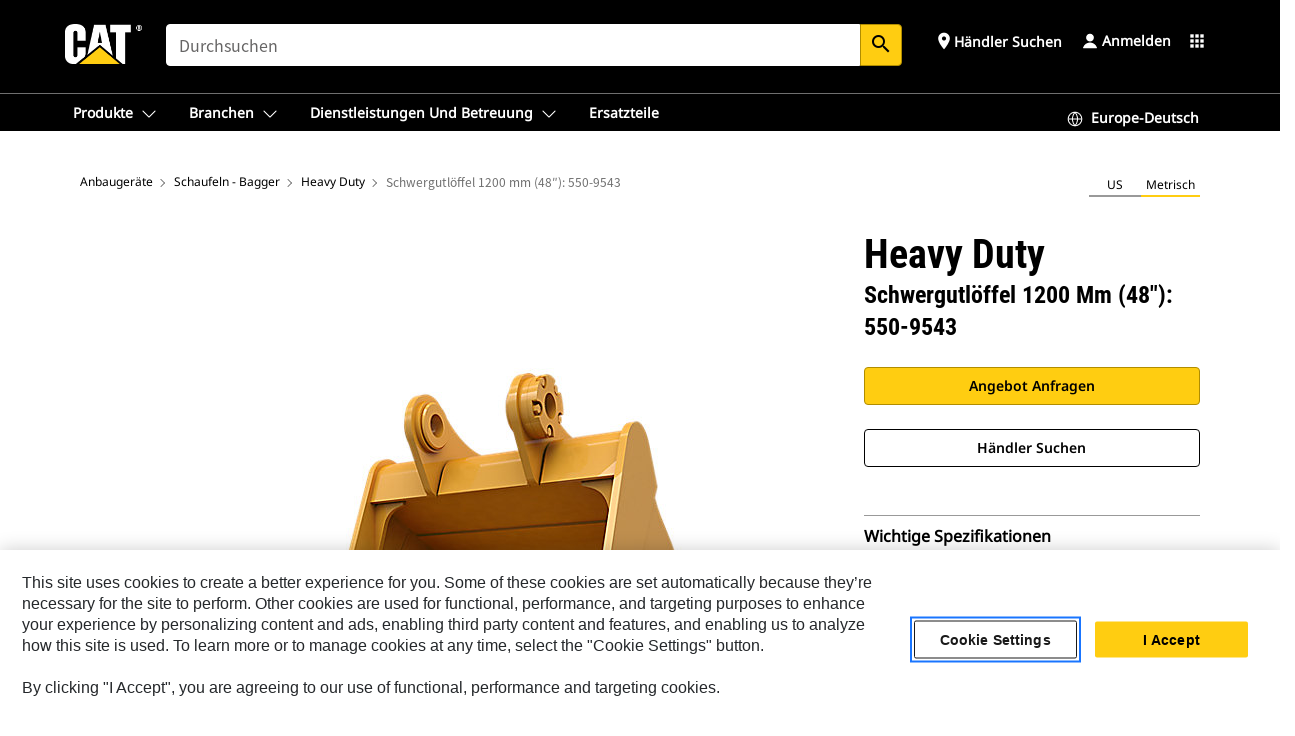

--- FILE ---
content_type: text/html; charset=UTF-8
request_url: https://www.cat.com/de_DE/products/new/attachments/buckets-excavator/heavy-duty/1000022184.html
body_size: 69595
content:



<!DOCTYPE HTML>
<html lang="de" xml:lang="de">
    <head>
    <meta charset="UTF-8"/>
    <meta name="template" content="deg---product-landing-editable"/>
    

    
    
<link rel="stylesheet" href="/etc.clientlibs/deg/clientlibs/clientlib-dependencies.min.5d18fc177c2b9da2d8bc26f6a27fdd3a.css" type="text/css">
<script src="/etc.clientlibs/deg/clientlibs/clientlib-dependencies.min.a8d10506f792891a66041fb5ea0095aa.js"></script>





    
<link rel="stylesheet" href="/etc.clientlibs/deg/clientlibs/clientlib-base.min.078c2e96dcf30046ac47ad3f8680501f.css" type="text/css">








    
    
    

    

    
    
    

    

<!-- START Custom code-->


<!-- OneTrust Cookies Consent Notice start -->
<script id="otDomainScript" src="https://cdn.cookielaw.org/scripttemplates/otSDKStub.js" type="text/javascript" charset="UTF-8" data-domain-script="6b32398a-3e80-4329-b54b-c689861a9fe9"></script>
<script type="text/javascript">function OptanonWrapper() { }</script>
<!-- OneTrust Cookies Consent Notice end -->

<!-- OneTrust Cookies Check Start -->
<script>
	var otDomainScript = document.getElementById("otDomainScript").getAttribute("data-domain-script");

	if (otDomainScript.includes("-test")) {
		document.cookie = "OptanonConsent=;domain=.cat.com;path=/;expires=Thu, 01 Jan 1970 00:00:00 GMT";
		document.cookie = "OptanonAlertBoxClosed=;domain=.cat.com;path=/;expires=Thu, 01 Jan 1970 00:00:00 GMT";
		document.cookie = "OptanonConsent=;domain=.caterpillar.com;path=/;expires=Thu, 01 Jan 1970 00:00:00 GMT";
		document.cookie = "OptanonAlertBoxClosed=;domain=.caterpillar.com;path=/;expires=Thu, 01 Jan 1970 00:00:00 GMT";
		document.cookie = "OptanonConsent=;domain=.fgwilson.com;path=/;expires=Thu, 01 Jan 1970 00:00:00 GMT";
		document.cookie = "OptanonAlertBoxClosed=;domain=.fgwilson.com;path=/;expires=Thu, 01 Jan 1970 00:00:00 GMT";
		document.cookie = "OptanonConsent=;domain=.mak-catmarine.com;path=/;expires=Thu, 01 Jan 1970 00:00:00 GMT";
		document.cookie = "OptanonAlertBoxClosed=;domain=.mak-catmarine.com;path=/;expires=Thu, 01 Jan 1970 00:00:00 GMT";
		document.cookie = "OptanonConsent=;domain=.perkins.com;path=/;expires=Thu, 01 Jan 1970 00:00:00 GMT";
		document.cookie = "OptanonAlertBoxClosed=;domain=.perkins.com;path=/;expires=Thu, 01 Jan 1970 00:00:00 GMT";
		document.cookie = "OptanonConsent=;domain=.progressrail.com;path=/;expires=Thu, 01 Jan 1970 00:00:00 GMT";
		document.cookie = "OptanonAlertBoxClosed=;domain=.progressrail.com;path=/;expires=Thu, 01 Jan 1970 00:00:00 GMT";
		document.cookie = "OptanonConsent=;domain=.solarturbines.com;path=/;expires=Thu, 01 Jan 1970 00:00:00 GMT";
		document.cookie = "OptanonAlertBoxClosed=;domain=.solarturbines.com;path=/;expires=Thu, 01 Jan 1970 00:00:00 GMT";
		document.cookie = "OptanonConsent=;domain=.spmoilandgas.com;path=/;expires=Thu, 01 Jan 1970 00:00:00 GMT";
		document.cookie = "OptanonAlertBoxClosed=;domain=.spmoilandgas.com;path=/;expires=Thu, 01 Jan 1970 00:00:00 GMT";
		document.cookie = "OptanonConsent=;domain=.tangentenergy.com;path=/;expires=Thu, 01 Jan 1970 00:00:00 GMT";
		document.cookie = "OptanonAlertBoxClosed=;domain=.tangentenergy.com;path=/;expires=Thu, 01 Jan 1970 00:00:00 GMT";
		document.cookie = "OptanonConsent=;domain=.pecktech.com;path=/;expires=Thu, 01 Jan 1970 00:00:00 GMT";
		document.cookie = "OptanonAlertBoxClosed=;domain=.pecktech.com;path=/;expires=Thu, 01 Jan 1970 00:00:00 GMT";
		document.cookie = "OptanonConsent=;domain=.anchorcoupling.com;path=/;expires=Thu, 01 Jan 1970 00:00:00 GMT";
		document.cookie = "OptanonAlertBoxClosed=;domain=.anchorcoupling.com;path=/;expires=Thu, 01 Jan 1970 00:00:00 GMT";
		document.cookie = "OptanonConsent=;domain=.anchorfluidsystems.com;path=/;expires=Thu, 01 Jan 1970 00:00:00 GMT";
		document.cookie = "OptanonAlertBoxClosed=;domain=.anchorfluidsystems.com;path=/;expires=Thu, 01 Jan 1970 00:00:00 GMT";
		document.cookie = "OptanonConsent=;domain=.catrentalstore.com;path=/;expires=Thu, 01 Jan 1970 00:00:00 GMT";
		document.cookie = "OptanonAlertBoxClosed=;domain=.catrentalstore.com;path=/;expires=Thu, 01 Jan 1970 00:00:00 GMT";
		document.cookie = "OptanonConsent=;domain=.catdealer.com;path=/;expires=Thu, 01 Jan 1970 00:00:00 GMT";
		document.cookie = "OptanonAlertBoxClosed=;domain=.catdealer.com;path=/;expires=Thu, 01 Jan 1970 00:00:00 GMT";
	}
</script>
<!-- OneTrust Cookies Check End -->


<!-- ue2laempublishaserverp02 -->



		
<meta name="site_category" content="Produkte"/>
<meta http-equiv="X-UA-Compatible" content="IE=edge,chrome=1"/>

<script>
	var currentPage = "/content/catdotcom/de_DE/products/new/attachments/buckets-excavator/heavy-duty/1000022184",isPerkins = 'false', isCatdotcom = 'false';
    window._cat_drl_loc_sev_url = "";
    window._cat_drl_loc_search_dist = "";
    window._cat_drl_loc_max_results = "";
	window._addPath_vanity = "";
	window.defaultUnitType = "metric";
		window._cat_drl_loc_app_id = "";
    window._cat_drl_loc_app_url = "";
    window._bing_key= "As3LWGxakhWXqIL6M3BBWFqEZn9J2XDgt9H9oCm1qcTxWnRV2wp_cityZM0UuOOf";	
    window._helios_dls_url = "api.cat.com";
    if(currentPage.indexOf("/content/wwwperkins") === 0){
    	isPerkins='true';
    }
	if (currentPage.indexOf("/content/catdotcom") === 0) {
    	isCatdotcom = 'true';
	} 
    var currentLocaleString = "de_DE";
	Granite.I18n.setLocale(currentLocaleString);
</script>

<script>
    // Added method to fetch the cookie value (needed for Datalayer push on page load)
    function getCookieVal(name){
        var arr = null,
            reg = new RegExp('(^| )' + name + '=([^;]+)');
        if(arr = document.cookie.match(reg)){
            return unescape(arr[2]);
        } else {
            return null;
        }
    }

    var catRecId = '',
        loginId = '',
        userGAInfo = '';

	var dataLayer = window.dataLayer || [],
	  siteID = 'catDotCom' == "" ? null : 'catDotCom',
	  templateID = 'deg---product-landing-editable' == "" ? null : 'deg---product-landing-editable',
	  templateBase = 'deg' == "" ? null : 'deg',
	  adiBu = 'Work Tools' == "" ? null : 'Work Tools',
	  adiApp = '' == "" ? null : '',
	  adiInd = '' == "" ? null : '',
	  adiAud = '' == "" ? null : '',
	  adiAudgoal = '' == "" ? null : '',
	  adiPripgkpi = '' == "" ? null : '',
	  adiSecpgkpi = '' == "" ? null : '',
	  dealerCode = '' == "" ? null : '',
	  dealerName = '' == "" ? null : '',
	  lastPublishedDate = '2025-06-24T03:04:03.951-05:00' == "" ? null : '2025-06-24T03:04:03.951-05:00',
	  b2cDataLayerFlag = true,
	  campaignFlag = false;

	var favDealer = JSON.parse(localStorage.getItem("favorite_dealer"));
	var dealerId = null,
		dealerCode = null,
		dealerName = null,
		dealerLocationName = null;
	if(favDealer) {
		dealerId = favDealer.dealerId;
		dealerCode = favDealer.ecommerceDealerCode;
		dealerName = favDealer.dealerName;
		dealerLocationName = favDealer.dealerLocationName;
	}

	// Get the RecId, loginId and GAInfo from the cookie

		loginId = null != getCookieVal('CWSID') ? getCookieVal('CWSID') : '';
		catRecId = null != getCookieVal('RECID') ? getCookieVal('RECID') : '';

        dataLayer.push({
            'catRecId': catRecId,
            'loginId': loginId
        });

		includeGAInfoDatalayerValues();

	function includeGAInfoDatalayerValues(){
			if((typeof isPingAccessEnabledFlag !== 'undefined' && isPingAccessEnabledFlag) ||
			   (typeof isGAInfoEnabledFlag !== 'undefined' && isGAInfoEnabledFlag)) {

				userGAInfo = null != getCookieVal('GAInfo') ? JSON.parse(getCookieVal('GAInfo')) : '';

					dataLayer.push({
                        'affClass': userGAInfo.affClass,
                        'affCode': userGAInfo.affCode,
                        'affiliationOrgCode': userGAInfo.affiliationOrgCode,
                        'hem': userGAInfo.hem,
                    })
			}
	}
        var serial_code_url = new URL(window.location.href);
        var serial_code = serial_code_url.searchParams.get("serial_number");

        var isPdp = true;
		var isPcp = false;
		var isPfp = false;
		var isPsfp = false;

		if(isPfp || isPsfp){
        		adiBu = 'null';
			    adiBu = (!adiBu || adiBu === "null") ? null : adiBu;
                 } 

		var adiContTypeValue = null;

		if(isPdp || isPcp || isPfp || isPsfp){
			adiContTypeValue = "awareness | engagement | consideration | lead gen";
		} else {
			adiContTypeValue = '' == "" ? null : '';
		}

	dataLayer.push({
		'zipCode': sessionStorage.getItem('bcpZip'),
		'siteID': siteID,
        'dealerId' : dealerId,
        'dealerCode' : dealerCode,
        'dealerName' : dealerName,
        'dealerLocationName' : dealerLocationName,
		'templateID': templateID,
		'templateBase': templateBase,
		'adiBu'	: adiBu,
		'adiApp' : adiApp,
		'adiContType' : adiContTypeValue,
		'adiInd' : adiInd,
		'adiAud' : adiAud,
        'adiAudgoal' : adiAudgoal,
        'adiPripgkpi' : adiPripgkpi,
        'adiSecpgkpi' : adiSecpgkpi,
        'storeID' : dealerCode,
		'storeCode' : dealerCode,
		'storeName' : dealerName,
		'lastPubDate' : lastPublishedDate,
		'campaignFlag' : campaignFlag,
                'serialNumber' : serial_code
      	});
	if(b2cDataLayerFlag){
	    if(getCookieVal('li_aemgainfo')){
	        var aemgainfo = JSON.parse(getCookieVal('li_aemgainfo'));
	        var dataLayer = window.dataLayer || [];
	        dataLayer.push({
	            'event':'b2cloaded',
	            'companyID' : aemgainfo.companyID,
	            'hem' : aemgainfo.hem,
	            'loginID' : aemgainfo.loginID,
	            'catRecId' : aemgainfo.catRecId,
	            'affClass' : aemgainfo.affClass,
	            'affCode' : aemgainfo.affCode,
	            'b2cdealerCode' : aemgainfo.b2cdealerCode,
	            'topLvlOrgCode' : aemgainfo.topLvlOrgCode,
	            'b2cObjectID' : aemgainfo.b2cObjectID,
	            'b2cUserType' : aemgainfo.b2cUserType
	        })
	    }
	    else{
	    	document.cookie = 'li_aemgainfo = {"companyID":"","hem":"","loginID":"","catRecId":"","affClass":"","affCode":"","b2cdealerCode":"","topLvlOrgCode":"","b2cObjectID":"","b2cUserType":""}'+ '; path=/; Secure; SameSite=Lax';
	        var dataLayer = window.dataLayer || [];
	        dataLayer.push({
	            'event':'b2cloaded',
	            'companyID' : "",
	            'hem' : "",
	            'loginID' : "",
	            'catRecId' : "",
	            'affClass' : "",
	            'affCode' : "",
	            'b2cdealerCode' : "",
	            'topLvlOrgCode' : "",
	            'b2cObjectID' : "",
	            'b2cUserType' : ""
	        })
	    }
		
	}

</script>

<!-- Google Tag Manager -->
<script>(function(w,d,s,l,i){w[l]=w[l]||[];w[l].push({'gtm.start':
new Date().getTime(),event:'gtm.js'});var f=d.getElementsByTagName(s)[0],
j=d.createElement(s),dl=l!='dataLayer'?'&l='+l:'';j.async=true;j.src=
'//www.googletagmanager.com/gtm.js?id='+i+dl;f.parentNode.insertBefore(j,f);
})(window,document,'script','dataLayer','GTM-5JB4X4');</script>
<!-- End Google Tag Manager -->

<meta name="viewport" content="width=device-width, initial-scale=1.0"/>
<meta name="keywords" content="new, Heavy Duty Bucket 1200 mm (48 in)  550-9543"/>
<meta name="twitter:card" content="summary_large_image"/>




<!-- Open Group tagging : Social network (OpenGraph) metatag values -->



<meta property="og:site_name" content="https://www.cat.com/de_DE/products/new/attachments/buckets-excavator/heavy-duty/1000022184.html"/>



<!-- Page Tag list -->

	
		<meta name="product_line" content="Produkte^Anbaugeräte^Schaufeln - Bagger^Heavy Duty^Schwergutlöffel 1200 mm (48″)  550-9543"/>
    
		<meta name="acquisition_type" content="acquisition_type^new"/>
    

<!-- Blog Tag list -->

	
		<meta name="b_tags_product_line" content="Produkte^Anbaugeräte^Schaufeln - Bagger^Heavy Duty^Schwergutlöffel 1200 mm (48″)  550-9543"/>
    
		<meta name="b_tags_acquisition_type" content="acquisition_type^new"/>
    

<!-- Blog Tag list End -->

<!-- Published Date to metatag for blogCards -->



	<link rel="shortcut icon" type="image/vnd.microsoft.icon" href='/content/dam/favicons/Favicon.png'/>



	<link rel="apple-touch-icon-precomposed" sizes="57x57" href='/content/dam/favicons/catdotcomFavicon.png/_jcr_content/renditions/cq5dam.thumbnail.57.57.png'/>
	<link rel="apple-touch-icon-precomposed" sizes="72x72" href='/content/dam/favicons/catdotcomFavicon.png/_jcr_content/renditions/cq5dam.thumbnail.72.72.png'/>
	<link rel="apple-touch-icon-precomposed" sizes="114x114" href='/content/dam/favicons/catdotcomFavicon.png/_jcr_content/renditions/cq5dam.thumbnail.114.114.png'/>
	<link rel="apple-touch-icon-precomposed" sizes="144x144" href='/content/dam/favicons/catdotcomFavicon.png/_jcr_content/renditions/cq5dam.thumbnail.144.144.png'/>


<meta name="description" content="Cat®-Löffel sind mehr als nur ein Zusatz, sie sind eine Bereicherung Ihrer Cat-Maschinen. Da jeder Löffel perfekt auf unsere Bagger abgestimmt ist, können Sie Lasten anhäufen, ohne Kompromisse auf Kosten der Kraftstoffeffizienz oder der Funktionstüchtigkeit der Maschine zu machen. Wir haben die Löffel so gebaut, dass sie schnelleres Füllen ermöglichen, Ihre Lasten halten können und auf Ihre Aufgaben abgestimmt sind."/>




    
    

    
    
    
    



<title>Schwergutlöffel 1200 mm (48″): 550-9543 Heavy Duty | Cat | Caterpillar</title>
<link rel="canonical" href='https://www.cat.com/de_DE/products/new/attachments/buckets-excavator/heavy-duty/1000022184.html'/>
<!-- Global Editable Whitelabel CSS-->
<link rel="stylesheet" href="/content/catdotcom/de_DE/_jcr_content.editable-whitelabel-v2.css"/>
</head>
    <body class="page basicpage auth" data-offset="84">
        
        
            

<!-- Google Tag Manager (noscript) -->
<noscript><iframe src="//www.googletagmanager.com/ns.html?id=GTM-5JB4X4" height="0" width="0" style="display:none;visibility:hidden"></iframe></noscript>
<!-- End Google Tag Manager (noscript) -->
            



            


<div class="root responsivegrid">


<div class="aem-Grid aem-Grid--12 aem-Grid--default--12 ">
    
    <div class="inheritedExperienceFragment experiencefragment aem-GridColumn aem-GridColumn--default--12">

    
    

    



<div class="xf-content-height">
    


<div class="aem-Grid aem-Grid--12 aem-Grid--default--12 ">
    
    <div class="cookie aem-GridColumn aem-GridColumn--default--12">








    
    
<link rel="stylesheet" href="/etc.clientlibs/deg/components/content/general/cookie/v3/cookie/clientlibs/site.min.52a649af8eb7e6a89c8e5056137c5aa5.css" type="text/css">



    
    
<script src="/etc.clientlibs/deg/components/content/general/cookie/v3/cookie/clientlibs/site.min.d6bb5a271a50721dc8913a051877eb51.js"></script>





<div class="ot-cookie-banner" style="display:none;">
    
        <input type="hidden" id="locale-page-publish" value="de_DE"/>
    

    
</div></div>
<div class="header aem-GridColumn aem-GridColumn--default--12">

<!-- HTML  -->


<div class="skip-to-content">
  <a class="skip-to-content-link" href="#mainContent">Skip to main content</a>
</div>

<div class="skip-search-crawl d-print-none">
  <header class="mega--nav tfn header auth-track">
    
    
    
    
    
    
    
    
    
    <input type="hidden" id="exp-fragment-resource" data-azure-path="/content/catdotcom/de_DE/products/new/attachments/buckets-excavator/heavy-duty/1000022184"/>
    <div style="display: none;" id="isDealer"></div>
    <div style="display: none;" id="dealerPage" data-dealerPage="/content/catdotcom/de_DE/support/dealer-locator.html"></div>

    <div class="container container--mega-nav">
      <div class="row">
        <input hidden id="showSearch" value="true"/>
        <input hidden id="showAdvanceSearch" value="false"/>
        <div class="col header-container">
          
          



<a href="#" onclick="" class="menu-toggle" data-open-label="menu" data-close-label="close" aria-label="Menu" style="display: none;"><span></span></a>
<a href="/de_DE.html" class="logo">
	<picture>
              <source media="(min-width: 1023px)" srcset="https://s7d2.scene7.com/is/image/Caterpillar/CM20160629-33279-63115?fmt= png-alpha"/>
              <img src="https://s7d2.scene7.com/is/image/Caterpillar/CM20160629-33279-63115?fmt=%20png-alpha" alt="CAT LOGO"/>
              <img class="logo--print" src="https://s7d2.scene7.com/is/image/Caterpillar/CM20160629-33279-63115?fmt=%20png-alpha" alt="CAT LOGO"/>
	</picture>
</a>


    


          
            
            
            
              <div class="search-wrap open header-middle">
                


	
	
    
<link rel="stylesheet" href="/etc.clientlibs/deg/components/structure/search/v2/search/clientlibs/site.min.040091e378d13312ca799339b87aea61.css" type="text/css">
<link rel="stylesheet" href="/etc.clientlibs/deg/components/structure/search/v1/search/clientlibs/site.min.7ea43d628062d274409239af092e2700.css" type="text/css">



	
	<form action="/de_DE/search/search-results.html" class="search-inner search siteSearchForm" id="global_search" name="global_search" method="GET">
		<!-- <i class="material-icons" id="siteSearchForm_search_icon">search</i> -->
		<label for="searchInput" class="sr-only">Search</label>
		
		
			<input type="search" class="input-large search-input" id="searchInput" name="search" placeholder="Durchsuchen" autocomplete="off" onkeyup="newCatdotcomSearchAutoSuggestHeader(this, 'global_search');"/>
		
		

		<input type="hidden" name="pagePath" id="pagePath" value="/content/catdotcom/de_DE/products/new/attachments/buckets-excavator/heavy-duty/1000022184"/>
		<input type="hidden" id="newSearchEnabled" value="true"/>

		
		<button type="submit" class="button button-primary button-sm global-search-btn" aria-label="Suchen"><i class="material-icons" id="siteSearchForm_search_icon">search</i></button>
		<!-- <a href="#" onclick="" class="search-close">&#215;</a> -->
		<div id="global_searchsearchInputSuggBox" class="suggestionBox col-7 col-lg-10 col-md-8 col-sm-6 col-xs-6" style="display:none">
			
				<div class="suggestionBoxSearchHeader" style="display:none">
					<div class="suggestionBoxHeading">VORGESCHLAGENE STICHWÖRTER</div>
					<div id="SuggKeywordsHeader">
					</div>
				</div>
				<div class="suggestionBoxSearchHeader" style="display:none">
					<div class="suggestionBoxHeading">VORGESCHLAGENE PRODUKTE</div>
					<div id="SuggProductsHeader">
					</div>
				</div>
				<div class="suggestionBoxSearchHeader" style="display:none">
					<div class="suggestionBoxHeading">Vorgeschlagener Inhalt</div>
					<div id="SuggCategoriesHeader">
					</div>
				</div>
			
			<!-- end existing aem autosuggest -->
		</div>
	</form>


    

              </div>
            
          
          <ul class="utility--links">
            
              <!-- <sly data-sly-test="true"> -->
                <!-- <a href="#" target="_blank" onclick=""
                  role="button" class="search-toggle search auth-track "
                  aria-label="Durchsuchen" id="utility_links_search">
                  <i class="material-icons" id="utility_links_search_icon" aria-hidden="true">search</i><span
                    class="utility_search">Search</span> -->

                <!-- </a> -->

                <!-- <div class="search-wrap open"> -->
                  <!-- <sly data-sly-resource="search" /> -->
                <!-- </div> -->
              <!-- </sly> -->
            </li>
            
            
              <a class="logged-in-mobile-icon my-account-loggedin-mobile myaccount-welcome" href="#" role="button" data-account-drawer="mega-accountlinks" aria-label="account" style="display: none;" data-toggle="modal" data-target="#my-account__modal--logged-in-mob">
                <i class="material-icons person" aria-hidden="true">person</i><i class="material-icons clear" style="display: none;" aria-hidden="true">clear</i>
              </a>
              <a class="logged-in-mobile-icon my-account-default my-account-default-mobile" href="#" role="button" data-account-drawer="mega-accountlinks-default" data-toggle="modal" data-target="#my-account__modal--default-mob">
                <i class="material-icons person" aria-hidden="true">person</i><i class="material-icons clear" style="display: none;" aria-hidden="true">clear</i>
              </a>
            

            
            
              
                <li class="utility--links__find-dealer findDealer auth-track">
                  <!-- link before dealer chosen -->
                   <a href="#" role="button" class="show-label" data-toggle="modal" data-target="#launch-this-modal-window12" id="utility_links_findDealer_place" style="">
                      <i class="material-icons" id="utility_links_findDealer_place_icon" aria-hidden="true">place</i><span>
                        Händler suchen
                        
                      </span>
                    </a> 
                   <!-- link after dealer chosen -->
                  <div class="drop--menu">
                    <a href="#" role="button" class="dropdown-button show-label dealer-info__show-abel" id="utility_links_dropdown_btn_place" style=""></a>
                    <ul class="menu--content" role="dialog" aria-modal="true" aria-labelledby="directionDialogTitle">
                      <li><a href="#" role="button" class="close">&#215;</a></li>
                      <li class="dealer--info">
                        <p id="directionDialogTitle" class="title" aria-level="3" role="heading" data-dealer-code=""></p>
                        <button type="button" aria-hidden="false" class="close" data-dismiss="modal" aria-label="Close">
                          <span aria-hidden="true">&times;</span>
                        </button> <!-- <p class="time">Open Till 5PM</p> -->
                        <hr aria-hidden="true"/>
                        <p class="dealer-address"></p> <a role="button" href="" class="cat-follow fav-dealer-direction" onclick="getFavDealerDirection(event,this);">Wegbeschreibung</a> <a role="button" class="cat-follow fav-dealer-info-follow" href="#" data-toggle="modal" data-target="#launch-this-modal-window12">Händlerangaben</a>
                        <hr/> <a class="button button-tertiary find-dealer-follow" role="button" href="#" data-toggle="modal" data-target="#launch-this-modal-window12">Anderen Händler suchen</a>
                      </li>
                    </ul>
                  </div>
                </li>
              
            

            


            
            

    
    

    <!-- My Account - Default -->
    

    <!-- Default - Desktop view -->
    
        <li class="utility--links__dropdown my-account-default my-account-default-desktop utility--links__account" data-b2c-version="true">
            <div class="drop--menu">
                <a href="#" class="newAccount" role="button" data-toggle="modal" data-target="#my-account__modal-default" aria-label="Anmelden">
                    <div class="account-header-section">
                        <svg class="my-account-icon" xmlns="http://www.w3.org/2000/svg" width="16" height="16" viewBox="0 0 16 16" fill="none">
                            <path d="M8.00008 0.736694C5.85629 0.736694 4.11841 2.47458 4.11841 4.61836C4.11841 6.76215 5.85629 8.50003 8.00008 8.50003C10.1439 8.50003 11.8817 6.76215 11.8817 4.61836C11.8817 2.47458 10.1439 0.736694 8.00008 0.736694Z" fill="currentColor"/>
                            <path d="M7.99995 9.57263C6.46353 9.57263 4.9668 10.0605 3.72555 10.966C2.48429 11.8715 1.56264 13.1477 1.09347 14.6107C1.04469 14.7628 1.07151 14.9291 1.16564 15.0581C1.25976 15.1871 1.40987 15.2634 1.56958 15.2634H14.4303C14.59 15.2634 14.7401 15.1871 14.8343 15.0581C14.9284 14.9291 14.9552 14.7628 14.9064 14.6107C14.4373 13.1477 13.5156 11.8715 12.2744 10.966C11.0331 10.0605 9.53637 9.57263 7.99995 9.57263Z" fill="currentColor"/>
                        </svg>
                        <span class="account-name"><div>Anmelden</div></span>
                    </div>
                </a>
                <!-- Default Modal - Desktop view -->
                <div class="modal fade auth small full-inner my-account__modal" id="my-account__modal-default" tabindex="-1" role="dialog" aria-labelledby="my-account Modal" aria-hidden="true">
                    <div class="modal-dialog my-account__content">
                        <div class="modal-content">
                            <div class="modal-header my-account__header">
                                <span class="modal-title my-account__title" id="my-account">Konto</span>
                                <button type="button" class="close my-account__close-btn" data-dismiss="modal" aria-label="Close">
				 <span class="my-account__closeIcon"><svg xmlns="http://www.w3.org/2000/svg" width="32" height="32" viewBox="0 0 32 32" fill="none">
								<path d="M21.185 11.5317C21.3829 11.3338 21.3829 11.013 21.185 10.8151C20.9872 10.6173 20.6664 10.6173 20.4685 10.8151L16.0001 15.2836L11.5317 10.8151C11.3338 10.6173 11.013 10.6173 10.8151 10.8151C10.6173 11.013 10.6173 11.3338 10.8151 11.5317L15.2836 16.0001L10.8151 20.4685C10.6173 20.6664 10.6173 20.9872 10.8151 21.185C11.013 21.3829 11.3338 21.3829 11.5317 21.185L16.0001 16.7166L20.4685 21.185C20.6664 21.3829 20.9872 21.3829 21.185 21.185C21.3829 20.9872 21.3829 20.6664 21.185 20.4685L16.7166 16.0001L21.185 11.5317Z" fill="#3F3F3F"/>
							 </svg></span>
                                </button>
                            </div>
                            <div class="modal-body my-account__body">
                                <div class="my-account-buttons">
                                    <a href="/de_DE/account/login.html" class="button button-primary header-buttons" role="button" aria-label="Sign In to your account">
                                        Anmelden
                                    </a>
                                    <a href="/de_DE/account/register.html" class="button button-secondary header-buttons" role="button" aria-label="Create account">
                                        Konto erstellen
                                    </a>
                                </div>
                                <div class="my-account-section">
                                    <p><b>Ein Konto. Alles von Cat.</b></p>
<p>Mit Ihrem Caterpillar-Konto können Sie sich bei ausgewählten Services und Anwendungen anmelden, die von uns angeboten werden. Erwerben Sie Ersatzteile und Maschinen online, managen Sie Ihre Flotte, werden Sie mobil und vieles mehr.</p>

                                </div>
                                <hr class='links-separator'/>
                                
                            </div>
                            <div class="modal-footer my-account__footer">
                                <div class="modal-footer__full-width-container">
                                    <button class="button button-tertiary" type="button" data-dismiss="modal" aria-label="Close">Close
                                    </button>
                                </div>
                            </div>
                        </div>
                    </div>
                </div>
            </div>
        </li>
    

    <!-- My Account - LoggedIn -->
    

    <!-- LoggedIn - Desktop view -->
    
        <li class="utility--links__dropdown my-account-loggedin utility--links__account" style="display: none;">
            <div class="drop--menu">
                <a href="#" class="newAccount" role="button" data-toggle="modal" data-target="#my-account__modal--logged-in">
                    <div class="account-header-section">
                        <svg class="my-account-icon" xmlns="http://www.w3.org/2000/svg" width="16" height="16" viewBox="0 0 16 16" fill="none">
                            <path d="M8.00008 0.736694C5.85629 0.736694 4.11841 2.47458 4.11841 4.61836C4.11841 6.76215 5.85629 8.50003 8.00008 8.50003C10.1439 8.50003 11.8817 6.76215 11.8817 4.61836C11.8817 2.47458 10.1439 0.736694 8.00008 0.736694Z" fill="currentColor"/>
                            <path d="M7.99995 9.57263C6.46353 9.57263 4.9668 10.0605 3.72555 10.966C2.48429 11.8715 1.56264 13.1477 1.09347 14.6107C1.04469 14.7628 1.07151 14.9291 1.16564 15.0581C1.25976 15.1871 1.40987 15.2634 1.56958 15.2634H14.4303C14.59 15.2634 14.7401 15.1871 14.8343 15.0581C14.9284 14.9291 14.9552 14.7628 14.9064 14.6107C14.4373 13.1477 13.5156 11.8715 12.2744 10.966C11.0331 10.0605 9.53637 9.57263 7.99995 9.57263Z" fill="currentColor"/>
                        </svg>
                        <span class="account-name myaccount-welcome"></span>
                    </div>
                </a>
                <!-- LoggedIn Modal - Desktop view -->
                <div class="modal fade auth small full-inner my-account__modal" id="my-account__modal--logged-in" tabindex="-1" role="dialog" aria-labelledby="my-account Modal" aria-hidden="true">
                    <div class="modal-dialog my-account__content">
                        <div class="modal-content">
                            <div class="modal-header my-account__header">
                                <span class="modal-title my-account__title" id="my-account"></span>
                                <button type="button" class="close my-account__close-btn" data-dismiss="modal" aria-label="Close">
                                    <svg xmlns="http://www.w3.org/2000/svg" width="32" height="32" viewBox="0 0 32 32" fill="none">
                                        <path d="M21.185 11.5317C21.3829 11.3338 21.3829 11.013 21.185 10.8151C20.9872 10.6173 20.6664 10.6173 20.4685 10.8151L16.0001 15.2836L11.5317 10.8151C11.3338 10.6173 11.013 10.6173 10.8151 10.8151C10.6173 11.013 10.6173 11.3338 10.8151 11.5317L15.2836 16.0001L10.8151 20.4685C10.6173 20.6664 10.6173 20.9872 10.8151 21.185C11.013 21.3829 11.3338 21.3829 11.5317 21.185L16.0001 16.7166L20.4685 21.185C20.6664 21.3829 20.9872 21.3829 21.185 21.185C21.3829 20.9872 21.3829 20.6664 21.185 20.4685L16.7166 16.0001L21.185 11.5317Z" fill="#3F3F3F"/>
                                    </svg>
                                </button>
                            </div>
                            <div class="modal-body my-account__body">
                                <div class="account-dashboard-section">
                                    <div class="account-dashboard-header-section tertiary-nav-links-container">
                                        <ul class="account-section-links tertiary-nav-links-list">
                                            <li>
                                                <a href="/de_DE/account/myaccount/account-information.html" class="account-dashboard-section-links-li tertiary-nav-link">
                                                    Kontoinformationen
                                                </a>
                                            </li>
                                        </ul>
<ul class="account-section-links tertiary-nav-links-list">
                                            <li>
                                                <a href="/de_DE/account/myaccount/site-settings.html" class="account-dashboard-section-links-li tertiary-nav-link">
                                                    Website-Einstellungen
                                                </a>
                                            </li>
                                        </ul>
<ul class="account-section-links tertiary-nav-links-list">
                                            <li>
                                                <a href="/de_DE/account/myaccount/security.html" class="account-dashboard-section-links-li tertiary-nav-link">
                                                    Sicherheit
                                                </a>
                                            </li>
                                        </ul>

                                        <div class="my-account__signout">
                                            <a href="/de_DE.html" class="account-signout">Abmelden</a>
                                        </div>
                                    </div>
                                </div>
                                <hr class='links-separator'/>
                                
                            </div>
                            <div class="modal-footer my-account__footer">
                                <div class="modal-footer__full-width-container">
                                    <button class="button button-tertiary" type="button" data-dismiss="modal" aria-label="Close">Close
                                    </button>
                                </div>
                            </div>
                        </div>
                    </div>
                </div>
            </div>
        </li>
    

            
            
            
            



	<div class="tfn floating-system-notification">
		
		<!-- same example as above but showing a single component system message success -->
		<div class="container" id="floating-success-notification">
			<div class="system-notification-holder">
				<div class="notification-message success">
					<div class="icon-holder">
						<i class="material-icons" id="floating-success-material-icon" aria-hidden="true"></i>
					</div>
					<div class="content-holder">
						<a tabindex="0" onclick="" class="close" aria-label="close notification"><i class="material-icons">close</i></a>
						<p class="title" id="floating-success-message-title"></p>
						<p class="info" id="floating-success-message"></p>
						<div class="action-holder">
							<a href="" class="action action-close">OK</a>
						</div>
					</div>
				</div>
			</div>
		</div>
		
		
			<div class="tfn unit-metric-notification hide" id="b2cErrorNotif">
				<div class="container">
					<div class="unit-metric-notification-holder">
						<div class="notification-message error visible">
							<div class="icon-holder">
								<i class="material-icons" aria-hidden="true">warning</i>
							</div>
							<div class="content-holder">
								<a tabindex="0" onclick="" class="close" aria-label="close notification"><i class="material-icons">close</i></a>
								<p class="info"></p>
							</div>
						</div>
					</div>
				</div>
			</div>
		
	</div>


    




    
<script src="/etc.clientlibs/deg/components/structure/systemNotifications/v2/systemNotifications/clientlibs/site.min.22dcd70176acc76915ecea61df23ab0b.js"></script>



            
            
            

              

            
    
	
	
	
		<li class="utility--links__sites waffle waffle-desktop">
			<div class="drop-menu">
				<a href="#" role="button" class="dropdown-button" id="utility_links_sites_apps" aria-label="Cat Applications Menu" data-toggle="modal" data-target="#mega-waffle__modal">
					<i class="material-icons" id="utility_links_sites_apps_icon" aria-hidden="true">apps</i>
				</a>
			</div>
		</li>
	
	
	<div class="modal fade auth small waffle__modal" id="mega-waffle__modal" role="dialog" aria-modal="true" aria-labelledby="waffleModalTitle" style="display: none;" tabindex="-1">
		<div class="modal-dialog waffle__content" role="document">
			<div class="modal-content">
				<!-- Header -->
				<div class="modal-header waffle__header">
					<h2 class="modal-title" id="waffleModalTitle" tabindex="-1">Cat Einsatzgebiete</h2>
					<button type="button" class="close waffle__closebtn" data-dismiss="modal" aria-label="close">
                        <span class="waffle__closeIcon" aria-hidden="true">
                            <svg xmlns="http://www.w3.org/2000/svg" width="16" height="16" viewBox="0 0 16 16" fill="none">
                                <path d="M13.1848 3.53141C13.3826 3.33355 13.3826 3.01276 13.1848 2.8149C12.9869 2.61704 12.6661 2.61704 12.4683 2.8149L7.99984 7.28333L3.53141 2.8149C3.33355 2.61704 3.01276 2.61704 2.8149 2.8149C2.61704 3.01276 2.61704 3.33355 2.8149 3.53141L7.28333 7.99984L2.8149 12.4683C2.61704 12.6661 2.61704 12.9869 2.8149 13.1848C3.01276 13.3826 3.33355 13.3826 3.53141 13.1848L7.99984 8.71635L12.4683 13.1848C12.6661 13.3826 12.9869 13.3826 13.1848 13.1848C13.3826 12.9869 13.3826 12.6661 13.1848 12.4683L8.71635 7.99984L13.1848 3.53141Z" fill="#3F3F3F"/>
                            </svg>
                        </span>
					</button>
				</div>
				<!-- Body -->
				<ul class="modal-body menu--content waffle__body" aria-hidden="true">
					<li class="waffle-item__block" role="none">
						<a href="https://www.cat.com/de_DE.html" target="_blank">
							<div class="waffle-item__image">
								<img class="waffle-item__icon" src="https://s7d2.scene7.com/is/content/Caterpillar/CM20250912-bcc21-56906" alt="Produkte entdecken icon"/>
							</div>
							<div class="waffle-item__content">
								
									<h2 class="waffle-item__heading">Produkte entdecken</h2>
								
								
									<p class="waffle-item__description">Alle Produkte auf Cat.com ansehen</p>
								
								
									<p class="waffle-item__link" aria-hidden="true">https://www.cat.com/de_DE.html</p>
								
							</div>
						</a>
					</li>
				
					<li class="waffle-item__block" role="none">
						<a href="https://shop.cat.com/ShopLandingPageView?storeId=11751&langId=-3" target="_blank">
							<div class="waffle-item__image">
								<img class="waffle-item__icon" src="https://s7d2.scene7.com/is/content/Caterpillar/CM20250912-aae1e-35ff1" alt="Online kaufen icon"/>
							</div>
							<div class="waffle-item__content">
								
									<h2 class="waffle-item__heading">Online kaufen</h2>
								
								
									<p class="waffle-item__description">Produkte und mehr in unseren Onlineshops kaufen</p>
								
								
									<p class="waffle-item__link" aria-hidden="true">https://shop.cat.com/ShopLandingPageView?storeId=11751&amp;langId=-3</p>
								
							</div>
						</a>
					</li>
				
					<li class="waffle-item__block" role="none">
						<a href="https://catused.cat.com/de/" target="_blank">
							<div class="waffle-item__image">
								<img class="waffle-item__icon" src="https://s7d2.scene7.com/is/content/Caterpillar/CM20250912-11eaf-be440" alt="Gebrauchte Produkte suchen icon"/>
							</div>
							<div class="waffle-item__content">
								
									<h2 class="waffle-item__heading">Gebrauchte Produkte suchen</h2>
								
								
									<p class="waffle-item__description">Zertifizierte Gebrauchtprodukte kaufen</p>
								
								
									<p class="waffle-item__link" aria-hidden="true">https://catused.cat.com/de/</p>
								
							</div>
						</a>
					</li>
				
					<li class="waffle-item__block" role="none">
						<a href="https://rent.cat.com" target="_blank">
							<div class="waffle-item__image">
								<img class="waffle-item__icon" src="https://s7d2.scene7.com/is/content/Caterpillar/CM20250912-146a3-46063" alt="Produkte mieten icon"/>
							</div>
							<div class="waffle-item__content">
								
									<h2 class="waffle-item__heading">Produkte mieten</h2>
								
								
									<p class="waffle-item__description">Eine Vermietung Ihrer Nähe finden</p>
								
								
									<p class="waffle-item__link" aria-hidden="true">https://rent.cat.com</p>
								
							</div>
						</a>
					</li>
				
					<li class="waffle-item__block" role="none">
						<a href="https://vl.cat.com/visionlink?ui_locales=de-DE" target="_blank">
							<div class="waffle-item__image">
								<img class="waffle-item__icon" src="https://s7d2.scene7.com/is/content/Caterpillar/CM20250912-fb978-598c9" alt="Meine Ausrüstung managen icon"/>
							</div>
							<div class="waffle-item__content">
								
									<h2 class="waffle-item__heading">Meine Ausrüstung managen</h2>
								
								
									<p class="waffle-item__description">Ihre Flotte in VisionLink managen</p>
								
								
									<p class="waffle-item__link" aria-hidden="true">https://vl.cat.com/visionlink?ui_locales=de-DE</p>
								
							</div>
						</a>
					</li>
				
					<li class="waffle-item__block" role="none">
						<a href="https://www.cat.com/de_DE/support/financing-protection.html" target="_blank">
							<div class="waffle-item__image">
								<img class="waffle-item__icon" src="https://s7d2.scene7.com/is/content/Caterpillar/CM20250912-134cb-c7f55" alt="Finanzierungslösungen anzeigen icon"/>
							</div>
							<div class="waffle-item__content">
								
									<h2 class="waffle-item__heading">Finanzierungslösungen anzeigen</h2>
								
								
									<p class="waffle-item__description">Finanzierungsoptionen von Cat Financial erkunden</p>
								
								
									<p class="waffle-item__link" aria-hidden="true">https://www.cat.com/de_DE/support/financing-protection.html</p>
								
							</div>
						</a>
					</li>
				</ul>
				<!-- Footer -->
				<div class="modal-footer waffle__footer">
					<div class="modal-footer__full-width-container">
						<button class="button button-tertiary" type="button" data-dismiss="modal" aria-label="Close">
							Close
						</button>
					</div>
				</div>
			</div>
		</div>
	</div>


  
          </ul>

        </div>
      </div>
    </div>
    
    <div class="container-fluid border"> </div>

    <div class="container container--mega-nav">
      
        <div class="row">
          <div class="col">
            <ul class="header-links">
            <li>
              <!-- <a href="#" target="_blank" onclick="" role="button" class="search-toggle search auth-track " aria-label="Durchsuchen" id="utility_links_search">
                   <i class="material-icons" id="utility_links_search_icon" aria-hidden="true">search</i><span class="utility_search">Search</span>
                 </a> -->
              <div class="search-wrap-mobile open">
                


	
	
    



	
	<form action="/de_DE/search/search-results.html" class="search-inner search siteSearchForm" id="global_search" name="global_search" method="GET">
		<!-- <i class="material-icons" id="siteSearchForm_search_icon">search</i> -->
		<label for="searchInput" class="sr-only">Search</label>
		
		
			<input type="search" class="input-large search-input" id="searchInput" name="search" placeholder="Durchsuchen" autocomplete="off" onkeyup="newCatdotcomSearchAutoSuggestHeader(this, 'global_search');"/>
		
		

		<input type="hidden" name="pagePath" id="pagePath" value="/content/catdotcom/de_DE/products/new/attachments/buckets-excavator/heavy-duty/1000022184"/>
		<input type="hidden" id="newSearchEnabled" value="true"/>

		
		<button type="submit" class="button button-primary button-sm global-search-btn" aria-label="Suchen"><i class="material-icons" id="siteSearchForm_search_icon">search</i></button>
		<!-- <a href="#" onclick="" class="search-close">&#215;</a> -->
		<div id="global_searchsearchInputSuggBox" class="suggestionBox col-7 col-lg-10 col-md-8 col-sm-6 col-xs-6" style="display:none">
			
				<div class="suggestionBoxSearchHeader" style="display:none">
					<div class="suggestionBoxHeading">VORGESCHLAGENE STICHWÖRTER</div>
					<div id="SuggKeywordsHeader">
					</div>
				</div>
				<div class="suggestionBoxSearchHeader" style="display:none">
					<div class="suggestionBoxHeading">VORGESCHLAGENE PRODUKTE</div>
					<div id="SuggProductsHeader">
					</div>
				</div>
				<div class="suggestionBoxSearchHeader" style="display:none">
					<div class="suggestionBoxHeading">Vorgeschlagener Inhalt</div>
					<div id="SuggCategoriesHeader">
					</div>
				</div>
			
			<!-- end existing aem autosuggest -->
		</div>
	</form>


    

                <!-- <sly data-sly-resource="search.mobile.default" /> -->
              </div>

            </li>
            </ul>
      

          

    
    

    <!-- My Account - Default -->
    
        <!-- Default Modal - Mobile view -->
        <div class="modal fade auth small full-inner my-account__modal" id="my-account__modal--default-mob" tabindex="-1" role="dialog" aria-labelledby="my-account Modal" aria-hidden="true">
            <div class="modal-dialog my-account__content">
                <div class="modal-content">
                    <div class="modal-header my-account__header">
                        <span class="modal-title my-account__title" id="my-account">Konto</span>
                        <button type="button" class="close my-account__close-btn" data-dismiss="modal" aria-label="Close">
								<span class="my-account__closeIcon"><svg xmlns="http://www.w3.org/2000/svg" width="32" height="32" viewBox="0 0 32 32" fill="none">
								<path d="M21.185 11.5317C21.3829 11.3338 21.3829 11.013 21.185 10.8151C20.9872 10.6173 20.6664 10.6173 20.4685 10.8151L16.0001 15.2836L11.5317 10.8151C11.3338 10.6173 11.013 10.6173 10.8151 10.8151C10.6173 11.013 10.6173 11.3338 10.8151 11.5317L15.2836 16.0001L10.8151 20.4685C10.6173 20.6664 10.6173 20.9872 10.8151 21.185C11.013 21.3829 11.3338 21.3829 11.5317 21.185L16.0001 16.7166L20.4685 21.185C20.6664 21.3829 20.9872 21.3829 21.185 21.185C21.3829 20.9872 21.3829 20.6664 21.185 20.4685L16.7166 16.0001L21.185 11.5317Z" fill="#3F3F3F"/>
							 </svg></span>
                        </button>
                    </div>
                    <div class="modal-body my-account__body">
                        <div class="my-account-buttons">
                            <a href="/de_DE/account/login.html" class="button button-primary header-buttons" role="button" aria-label="Sign In to your account">
                                Anmelden
                            </a>
                            <a href="/de_DE/account/register.html" class="button button-secondary header-buttons" role="button" aria-label="Create account">
                                Konto erstellen
                            </a>
                        </div>
                        <div class="my-account-section">
                            <p><b>Ein Konto. Alles von Cat.</b></p>
<p>Mit Ihrem Caterpillar-Konto können Sie sich bei ausgewählten Services und Anwendungen anmelden, die von uns angeboten werden. Erwerben Sie Ersatzteile und Maschinen online, managen Sie Ihre Flotte, werden Sie mobil und vieles mehr.</p>

                        </div>
                        <hr class='links-separator'/>
                        
                    </div>
                    <div class="modal-footer my-account__footer">
                        <div class="modal-footer__full-width-container">
                            <button class="button button-tertiary" type="button" data-dismiss="modal" aria-label="Close">Close
                            </button>
                        </div>
                    </div>
                </div>
            </div>
        </div>
    

    <!-- Default - Desktop view -->
    

    <!-- My Account - LoggedIn -->
    
        <!-- LoggedIn person icon (this will be displayed for mobile only with Css) -->
        <!-- LoggedIn Modal - Mobile view -->
        <div class="modal fade auth small full-inner my-account__modal" id="my-account__modal--logged-in-mob" tabindex="-1" role="dialog" aria-labelledby="my-account Modal" aria-hidden="true">
            <div class="modal-dialog my-account__content">
                <div class="modal-content">
                    <div class="modal-header my-account__header">
                        <span class="modal-title my-account__title" id="my-account"></span>
                        <button type="button" class="close my-account__close-btn" data-dismiss="modal" aria-label="Close">
                            <svg xmlns="http://www.w3.org/2000/svg" width="32" height="32" viewBox="0 0 32 32" fill="none">
                                <path d="M21.185 11.5317C21.3829 11.3338 21.3829 11.013 21.185 10.8151C20.9872 10.6173 20.6664 10.6173 20.4685 10.8151L16.0001 15.2836L11.5317 10.8151C11.3338 10.6173 11.013 10.6173 10.8151 10.8151C10.6173 11.013 10.6173 11.3338 10.8151 11.5317L15.2836 16.0001L10.8151 20.4685C10.6173 20.6664 10.6173 20.9872 10.8151 21.185C11.013 21.3829 11.3338 21.3829 11.5317 21.185L16.0001 16.7166L20.4685 21.185C20.6664 21.3829 20.9872 21.3829 21.185 21.185C21.3829 20.9872 21.3829 20.6664 21.185 20.4685L16.7166 16.0001L21.185 11.5317Z" fill="#3F3F3F"/>
                            </svg>
                        </button>
                    </div>
                    <div class="modal-body my-account__body">
                        <div class="account-dashboard-section">
                            <div class="account-dashboard-header-section tertiary-nav-links-container">
                                <ul class="account-section-links tertiary-nav-links-list">
                                    <li>
                                        <a href="/de_DE/account/myaccount/account-information.html" class="account-dashboard-section-links-li tertiary-nav-link">
                                            Kontoinformationen
                                        </a>
                                    </li>
                                </ul>
<ul class="account-section-links tertiary-nav-links-list">
                                    <li>
                                        <a href="/de_DE/account/myaccount/site-settings.html" class="account-dashboard-section-links-li tertiary-nav-link">
                                            Website-Einstellungen
                                        </a>
                                    </li>
                                </ul>
<ul class="account-section-links tertiary-nav-links-list">
                                    <li>
                                        <a href="/de_DE/account/myaccount/security.html" class="account-dashboard-section-links-li tertiary-nav-link">
                                            Sicherheit
                                        </a>
                                    </li>
                                </ul>

                                <div class="my-account__signout">
                                    <a href="/de_DE.html" class="account-signout">Abmelden</a>
                                </div>
                            </div>
                        </div>
                        <hr class='links-separator'/>
                        
                    </div>
                    <div class="modal-footer my-account__footer">
                        <div class="modal-footer__full-width-container">
                            <button class="button button-tertiary" type="button" data-dismiss="modal" aria-label="Close">Close
                            </button>
                        </div>
                    </div>
                </div>
            </div>
        </div>
    

    <!-- LoggedIn - Desktop view -->
    



            <div class="mega-mobile  ">
            <nav class="top--nav left-subNavbar__desktop">
              <!-- setting class 'active' enables underline -->
              <ul class="header-links  sub-menu__list">
                <li>
                  
                  <a href="javascript:void(0)" role="button" class="toplink mobile-drawer" data-mega-drawer="mega-products">
                    <span class="toplink__menuItem">Produkte</span>
                    <span class="chevron chevron-right__icon" aria-label="Aufklappen">
                      <svg xmlns="http://www.w3.org/2000/svg" width="16" height="16" viewBox="0 0 16 16" fill="currentColor" class="svg-chevron">
                        <path fill-rule="evenodd" clip-rule="evenodd" d="M1.54977 4.69125C1.74503 4.49598 2.06161 4.49598 2.25687 4.69125L7.99999 10.4344L13.7431 4.69125C13.9384 4.49598 14.2549 4.49598 14.4502 4.69125C14.6455 4.88651 14.6455 5.20309 14.4502 5.39835L8.68639 11.1622C8.5988 11.2537 8.49378 11.3267 8.37749 11.3771C8.25832 11.4287 8.12985 11.4553 7.99999 11.4553C7.87013 11.4553 7.74165 11.4287 7.62249 11.3771C7.50619 11.3267 7.40117 11.2537 7.31358 11.1622L1.54977 5.39835C1.3545 5.20309 1.3545 4.88651 1.54977 4.69125Z" fill="currentColor"/>
                      </svg>
                    </span>
                  </a>
                  <!-- Header Sub Desktop view -->
                  <div class="mega-drawer mega-submenu__desktop" id="mega-products">
                    <div class="inner">
                      <div class="container">
                        <div class="row">
                          <div class="col-lg-12 col-md-12 mobile--links">
                            <!-- Desktop dropdown navigation tab -->
                            <div class="tabs tabs-vertical">
                              <!-- TAB BUTTONS -->
                              <div role="tablist" aria-labelledby="tablist-1" class="header-tab__container header-tab__col">
                                <button id="products-equipment-tab" type="button" role="tab" aria-selected aria-controls="mega-products-equipment" tabindex="0" class="nav__tab">
                                  <span class="focus">Ausrüstung</span>
                                </button>
<button id="products-power-systems-tab" type="button" role="tab" aria-controls="mega-products-power-systems" tabindex="-1" class="nav__tab">
                                  <span class="focus">Stromsysteme</span>
                                </button>
<button id="products-attachments-tab" type="button" role="tab" aria-controls="mega-products-attachments" tabindex="-1" class="nav__tab">
                                  <span class="focus">Anbaugeräte</span>
                                </button>
<button id="products-parts-tab" type="button" role="tab" aria-controls="mega-products-parts" tabindex="-1" class="nav__tab">
                                  <span class="focus">Ersatzteile</span>
                                </button>

                              </div>
                  
                              <!-- TAB CONTENT -->
                              <div class="header-tab__content">
                                <div id="mega-products-equipment" role="tabpanel" tabindex="0" aria-labelledby="products-equipment-tab" class="desktop-drawer ">
                                  <div class="mega__content">
                                    <div class="row">
                                      <!-- Tab menu items -->
                                      <div class=" 
                                                         
                                                        col-lg-9">
                  
                                        <ul class="link--cols  
                                                           
                                                          three">
                                          <li><a href="/de_DE/products/new/equipment.html">Alle Ausrüstung</a></li>
                                          <li>
                                            <a href="/de_DE/products/new/equipment/asphalt-pavers.html">Asphaltfertiger</a>
                                          </li>
<li>
                                            <a href="/de_DE/products/new/equipment/excavators.html">Bagger</a>
                                          </li>
<li>
                                            <a href="/de_DE/products/new/equipment/backhoe-loaders.html">Baggerlader</a>
                                          </li>
<li>
                                            <a href="/de_DE/products/new/equipment/drills.html">Bohrer</a>
                                          </li>
<li>
                                            <a href="/de_DE/products/new/equipment/dozers.html">Dozer</a>
                                          </li>
<li>
                                            <a href="/de_DE/products/new/equipment/draglines.html">Draglines</a>
                                          </li>
<li>
                                            <a href="/de_DE/products/new/equipment/electric-rope-shovels.html">Elektrische Seilbagger</a>
                                          </li>
<li>
                                            <a href="/de_DE/products/new/equipment/hydraulic-mining-shovels.html">Hydraulikbagger</a>
                                          </li>
<li>
                                            <a href="/de_DE/products/new/equipment/track-loaders.html">Kettenlader</a>
                                          </li>
<li>
                                            <a href="/de_DE/products/new/equipment/articulated-trucks.html">Knickgelenkte Muldenkipper</a>
                                          </li>
<li>
                                            <a href="/de_DE/products/new/equipment/skid-steer-and-compact-track-loaders.html">Kompaktlader und Kompaktkettenlader</a>
                                          </li>
<li>
                                            <a href="/de_DE/products/new/equipment/motor-graders.html">Motorgrader</a>
                                          </li>
<li>
                                            <a href="/de_DE/products/new/equipment/off-highway-trucks.html">Muldenkipper</a>
                                          </li>
<li>
                                            <a href="/de_DE/products/new/equipment/wheel-loaders.html">Radlader</a>
                                          </li>
<li>
                                            <a href="/de_DE/products/new/equipment/pipelayers.html">Rohrverleger</a>
                                          </li>
<li>
                                            <a href="/de_DE/products/new/equipment/wheel-tractor-scrapers.html">Schürfzüge</a>
                                          </li>
<li>
                                            <a href="/de_DE/products/new/equipment/road-reclaimers.html">Straßenrecycler</a>
                                          </li>
<li>
                                            <a href="/de_DE/products/new/equipment/material-handlers.html">Umschlagmaschinen</a>
                                          </li>
<li>
                                            <a href="/de_DE/products/new/equipment/underground-hard-rock.html">Untertage – Hartgestein</a>
                                          </li>
<li>
                                            <a href="/de_DE/products/new/equipment/compactors.html">Verdichter</a>
                                          </li>

                                        </ul>
                                      </div>
                                      <!-- Right rail col -->
                                      <div class="col-lg-3">
                                        <ul class="link--cols one">
                                          <li>
                                            <a href="/de_DE/products/used.html">
                                              Gebrauchtausrüstung
                                              
                                            </a>
                                          </li>
<li>
                                            <a href="/de_DE/products/new/technology.html">
                                              Technologie
                                              
                                            </a>
                                          </li>

                                        </ul>
                                      </div>
                                    </div>
                                  </div>
                                </div>
                              
                                <div id="mega-products-power-systems" role="tabpanel" tabindex="0" aria-labelledby="products-power-systems-tab" class="desktop-drawer is-hidden">
                                  <div class="mega__content">
                                    <div class="row">
                                      <!-- Tab menu items -->
                                      <div class="col-lg-3 
                                                         
                                                        ">
                  
                                        <ul class="link--cols one 
                                                           
                                                          ">
                                          <li><a href="/de_DE/products/new/power-systems.html">Alle Stromsysteme</a></li>
                                          <li>
                                            <a href="/de_DE/products/new/power-systems/industrial.html">Industrie</a>
                                          </li>
<li>
                                            <a href="/de_DE/products/new/power-systems/oil-and-gas.html">Öl und Gas</a>
                                          </li>
<li>
                                            <a href="/de_DE/products/new/power-systems/marine-power-systems.html">Schiffsantriebssysteme</a>
                                          </li>
<li>
                                            <a href="/de_DE/products/new/power-systems/electric-power.html">Stromerzeugung</a>
                                          </li>

                                        </ul>
                                      </div>
                                      <!-- Right rail col -->
                                      <div class="col-lg-3">
                                        <ul class="link--cols one">
                                          <li>
                                            <a href="/de_DE/products/used.html">
                                              Gebrauchtausrüstung
                                              
                                            </a>
                                          </li>
<li>
                                            <a href="/de_DE/products/new/power-systems/right-rail/easypower.html">
                                              GRÖSSE EINES GENERATORS BESTIMMEN
                                              
                                            </a>
                                          </li>

                                        </ul>
                                      </div>
                                    </div>
                                  </div>
                                </div>
                              
                                <div id="mega-products-attachments" role="tabpanel" tabindex="0" aria-labelledby="products-attachments-tab" class="desktop-drawer is-hidden">
                                  <div class="mega__content">
                                    <div class="row">
                                      <!-- Tab menu items -->
                                      <div class=" 
                                                         
                                                        col-lg-9">
                  
                                        <ul class="link--cols  
                                                           
                                                          three">
                                          <li><a href="/de_DE/products/new/attachments.html">Alle Anbaugeräte</a></li>
                                          <li>
                                            <a href="/de_DE/products/new/attachments/adapters.html">Adapter</a>
                                          </li>
<li>
                                            <a href="/de_DE/products/new/attachments/rippers-scarifiers.html">Aufreißer/Flachaufreißer</a>
                                          </li>
<li>
                                            <a href="/de_DE/products/new/attachments/bale-spears.html">Ballenspieße</a>
                                          </li>
<li>
                                            <a href="/de_DE/products/new/attachments/stump-grinders.html">Baumstumpffräsen</a>
                                          </li>
<li>
                                            <a href="/de_DE/products/new/attachments/tillers.html">Bodenfräsen</a>
                                          </li>
<li>
                                            <a href="/de_DE/products/new/attachments/brushcutters.html">Buschhäcksler</a>
                                          </li>
<li>
                                            <a href="/de_DE/products/new/attachments/augers.html">Erdbohrer</a>
                                          </li>
<li>
                                            <a href="/de_DE/products/new/attachments/forks.html">Gabeln</a>
                                          </li>
<li>
                                            <a href="/de_DE/products/new/attachments/trenchers.html">Grabenzieher</a>
                                          </li>
<li>
                                            <a href="/de_DE/products/new/attachments/grapples.html">Greifer</a>
                                          </li>
<li>
                                            <a href="/de_DE/products/new/attachments/hammers.html">Hämmer</a>
                                          </li>
<li>
                                            <a href="/de_DE/products/new/attachments/buckets-backhoe-rear.html">Heckbaggerlöffel</a>
                                          </li>
<li>
                                            <a href="/de_DE/products/new/attachments/high-performance-circle-motor-graders.html">Hochleistungs-Drehkranz – Motorgrader</a>
                                          </li>
<li>
                                            <a href="/de_DE/products/new/attachments/lift-groups-motor-graders.html">Hubvorrichtungen - Motorgrader</a>
                                          </li>
<li>
                                            <a href="/de_DE/products/new/attachments/cold-planers.html">Kaltfräsen</a>
                                          </li>
<li>
                                            <a href="/de_DE/products/new/attachments/brooms.html">Kehrbesen</a>
                                          </li>
<li>
                                            <a href="/de_DE/products/new/attachments/thumbs.html">Löffelgreifer</a>
                                          </li>
<li>
                                            <a href="/de_DE/products/new/attachments/material-handling.html">Materialumschlag</a>
                                          </li>
<li>
                                            <a href="/de_DE/products/new/attachments/mulchers.html">Mulcher</a>
                                          </li>
<li>
                                            <a href="/de_DE/products/new/attachments/bodies-trucks.html">Mulden - Kipper</a>
                                          </li>
<li>
                                            <a href="/de_DE/products/new/attachments/bodies-underground-trucks.html">Mulden – Muldenkipper</a>
                                          </li>
<li>
                                            <a href="/de_DE/products/new/attachments/grading-beams.html">Planierbalken</a>
                                          </li>
<li>
                                            <a href="/de_DE/products/new/attachments/pulverizers.html">Pulverisierer</a>
                                          </li>
<li>
                                            <a href="/de_DE/products/new/attachments/rakes.html">Rechen</a>
                                          </li>
<li>
                                            <a href="/de_DE/products/new/attachments/rotary-cutters.html">Rotationsschneider</a>
                                          </li>
<li>
                                            <a href="/de_DE/products/new/attachments/rotors.html">Rotoren</a>
                                          </li>
<li>
                                            <a href="/de_DE/products/new/attachments/saws.html">Sägen</a>
                                          </li>
<li>
                                            <a href="/de_DE/products/new/attachments/buckets-excavator.html">Schaufeln - Bagger</a>
                                          </li>
<li>
                                            <a href="/de_DE/products/new/attachments/buckets-backhoe-front.html">Schaufeln - Baggerlader vorne</a>
                                          </li>
<li>
                                            <a href="/de_DE/products/new/attachments/buckets-mining-shovels.html">Schaufeln – Bergbauschaufeln</a>
                                          </li>
<li>
                                            <a href="/de_DE/products/new/attachments/buckets-compact-wheel-loader.html">Schaufeln - Kompakter Radlader</a>
                                          </li>
<li>
                                            <a href="/de_DE/products/new/attachments/buckets-skid-steer-loader.html">Schaufeln – Kompaktlader</a>
                                          </li>
<li>
                                            <a href="/de_DE/products/new/attachments/buckets-loader.html">Schaufeln – Lader</a>
                                          </li>
<li>
                                            <a href="/de_DE/products/new/attachments/buckets-underground-loaders.html">Schaufeln – Untertage-Fahrlader</a>
                                          </li>
<li>
                                            <a href="/de_DE/products/new/attachments/shears.html">Scheren</a>
                                          </li>
<li>
                                            <a href="/de_DE/products/new/attachments/blades.html">Schilde</a>
                                          </li>
<li>
                                            <a href="/de_DE/products/new/attachments/flail-mowers.html">Schlegelmäher</a>
                                          </li>
<li>
                                            <a href="/de_DE/products/new/attachments/snow-products.html">Schneeräumprodukte</a>
                                          </li>
<li>
                                            <a href="/de_DE/products/new/attachments/couplers-backhoe-rear.html">Schnellwechsler - Heckbagger</a>
                                          </li>
<li>
                                            <a href="/de_DE/products/new/attachments/couplers-loader.html">Schnellwechsler - Lader</a>
                                          </li>
<li>
                                            <a href="/de_DE/products/new/attachments/tilt-rotate-systems.html">Schwenkrotatorsysteme</a>
                                          </li>
<li>
                                            <a href="/de_DE/products/new/attachments/electric-power-genset-enclosures.html">Stromerzeugung: Stromaggregat-Gehäuse</a>
                                          </li>
<li>
                                            <a href="/de_DE/products/new/attachments/electric-power-genset-fuel-tanks.html">Stromerzeugung: Stromaggregat-Kraftstofftanks</a>
                                          </li>
<li>
                                            <a href="/de_DE/products/new/attachments/technology-kits.html">Technologiekits</a>
                                          </li>
<li>
                                            <a href="/de_DE/products/new/attachments/multi-processors.html">Universalscheren</a>
                                          </li>
<li>
                                            <a href="/de_DE/products/new/attachments/compactors.html">Verdichter</a>
                                          </li>
<li>
                                            <a href="/de_DE/products/new/attachments/couplers-excavator.html">Wechseleinrichtungen – Hydraulikbagger</a>
                                          </li>

                                        </ul>
                                      </div>
                                      <!-- Right rail col -->
                                      <div class="col-lg-3">
                                        <ul class="link--cols one">
                                          <li>
                                            <a href="/de_DE/products/used.html">
                                              Gebrauchtausrüstung
                                              
                                            </a>
                                          </li>
<li>
                                            <a href="/de_DE/products/new/attachments/right-rail/cat-attachments-by-machine.html">
                                              Cat-Anbaugeräte nach Maschine
                                              
                                            </a>
                                          </li>

                                        </ul>
                                      </div>
                                    </div>
                                  </div>
                                </div>
                              
                                <div id="mega-products-parts" role="tabpanel" tabindex="0" aria-labelledby="products-parts-tab" class="desktop-drawer is-hidden">
                                  <div class="mega__content">
                                    <div class="row">
                                      <!-- Tab menu items -->
                                      <div class=" 
                                                        col-lg-6 
                                                        ">
                  
                                        <ul class="link--cols  
                                                          two 
                                                          ">
                                          <li><a href="/de_DE/products/new/parts.html">Alle Ersatzteile</a></li>
                                          <li>
                                            <a href="/de_DE/products/new/parts/drive-train.html">Antriebssträng</a>
                                          </li>
<li>
                                            <a href="/de_DE/products/new/parts/electrical-electronics.html">Elektrik und Elektronik</a>
                                          </li>
<li>
                                            <a href="/de_DE/products/new/parts/filters-and-fluids.html">Filter und Flüssigkeiten</a>
                                          </li>
<li>
                                            <a href="/de_DE/products/new/parts/hw-seal-consumables.html">Hardware, Dichtungen und Verbrauchsmaterial</a>
                                          </li>
<li>
                                            <a href="/de_DE/products/new/parts/hydraulics.html">Hydraulik</a>
                                          </li>
<li>
                                            <a href="/de_DE/products/new/parts/undercarriage.html">Laufwerke</a>
                                          </li>
<li>
                                            <a href="/de_DE/products/new/parts/hoses-tubes.html">Schläuche und Rohre</a>
                                          </li>
<li>
                                            <a href="/de_DE/products/new/parts/ground-engaging-tools.html">Schneidwerkzeuge</a>
                                          </li>

                                        </ul>
                                      </div>
                                      <!-- Right rail col -->
                                      <div class="col-lg-3">
                                        <ul class="link--cols one">
                                          <li>
                                            <a href="/de_DE/products/used.html">
                                              Gebrauchtausrüstung
                                              
                                            </a>
                                          </li>
<li>
                                            <a href="/de_DE/products/new/technology.html">
                                              Technologie
                                              
                                            </a>
                                          </li>

                                        </ul>
                                      </div>
                                    </div>
                                  </div>
                                </div>
                              </div>
                            </div>
                          </div>
                        </div>
                        
                      </div>
                    </div>
                  </div>
                  
                  <!-- Header Sub Mobile View -->
                  <div class="mega-drawer mega-submenu__mobile" id="mega-products">
                    <div class="inner">
                      <div class="container">
                        <div class="row">
                          <div class="col-lg-12 col-md-12 col-sm-12 mobile--header">
                            <a href="#" onclick="" class="mega--back">
                              <svg xmlns="http://www.w3.org/2000/svg" width="15" height="14" viewBox="0 0 15 14" fill="currentColor" class="arrow-right__icon">
                                <path d="M7.35476 1.25687C7.55002 1.06161 7.55002 0.745029 7.35476 0.549767C7.1595 0.354505 6.84292 0.354505 6.64765 0.549767L0.550988 6.64643C0.355725 6.8417 0.355725 7.15828 0.550988 7.35354L6.64765 13.4502C6.84292 13.6455 7.1595 13.6455 7.35476 13.4502C7.55002 13.2549 7.55002 12.9384 7.35476 12.7431L2.11166 7.5H13.7622C14.0383 7.5 14.2622 7.27614 14.2622 7C14.2622 6.72386 14.0383 6.5 13.7622 6.5H2.11164L7.35476 1.25687Z" fill="currentColor"/>
                              </svg>
                              <span class="side-nav__heading">Produkte</span>
                            </a>
                          </div>
                          <div class="col-lg-2 col-md-12 mobile--links header-accordion__menu">
                            <!-- Accordion heading -->
                            <div class="header-accordion__item">
                              <a href="#" class="header-accordion__heading" data-mega-section="mega-products-equipment">
                                <span class="nav-list__heading">Ausrüstung</span>
                                <svg xmlns="http://www.w3.org/2000/svg" width="16" height="16" viewBox="0 0 16 16" fill="currentColor" class="chevron-down__icon">
                                  <path fill-rule="evenodd" clip-rule="evenodd" d="M1.54977 4.69125C1.74503 4.49598 2.06161 4.49598 2.25687 4.69125L7.99999 10.4344L13.7431 4.69125C13.9384 4.49598 14.2549 4.49598 14.4502 4.69125C14.6455 4.88651 14.6455 5.20309 14.4502 5.39835L8.68639 11.1622C8.5988 11.2537 8.49378 11.3267 8.37749 11.3771C8.25832 11.4287 8.12985 11.4553 7.99999 11.4553C7.87013 11.4553 7.74165 11.4287 7.62249 11.3771C7.50619 11.3267 7.40117 11.2537 7.31358 11.1622L1.54977 5.39835C1.3545 5.20309 1.3545 4.88651 1.54977 4.69125Z" fill="currentColor"/>
                                </svg>
                              </a>
                  
                              <div class="header-accordion__content">
                                <a href="/de_DE/products/new/equipment.html">Alle Ausrüstung</a>
                                <div>
                                  <a href="/de_DE/products/new/equipment/asphalt-pavers.html">Asphaltfertiger</a>
                                </div>
<div>
                                  <a href="/de_DE/products/new/equipment/excavators.html">Bagger</a>
                                </div>
<div>
                                  <a href="/de_DE/products/new/equipment/backhoe-loaders.html">Baggerlader</a>
                                </div>
<div>
                                  <a href="/de_DE/products/new/equipment/drills.html">Bohrer</a>
                                </div>
<div>
                                  <a href="/de_DE/products/new/equipment/dozers.html">Dozer</a>
                                </div>
<div>
                                  <a href="/de_DE/products/new/equipment/draglines.html">Draglines</a>
                                </div>
<div>
                                  <a href="/de_DE/products/new/equipment/electric-rope-shovels.html">Elektrische Seilbagger</a>
                                </div>
<div>
                                  <a href="/de_DE/products/new/equipment/hydraulic-mining-shovels.html">Hydraulikbagger</a>
                                </div>
<div>
                                  <a href="/de_DE/products/new/equipment/track-loaders.html">Kettenlader</a>
                                </div>
<div>
                                  <a href="/de_DE/products/new/equipment/articulated-trucks.html">Knickgelenkte Muldenkipper</a>
                                </div>
<div>
                                  <a href="/de_DE/products/new/equipment/skid-steer-and-compact-track-loaders.html">Kompaktlader und Kompaktkettenlader</a>
                                </div>
<div>
                                  <a href="/de_DE/products/new/equipment/motor-graders.html">Motorgrader</a>
                                </div>
<div>
                                  <a href="/de_DE/products/new/equipment/off-highway-trucks.html">Muldenkipper</a>
                                </div>
<div>
                                  <a href="/de_DE/products/new/equipment/wheel-loaders.html">Radlader</a>
                                </div>
<div>
                                  <a href="/de_DE/products/new/equipment/pipelayers.html">Rohrverleger</a>
                                </div>
<div>
                                  <a href="/de_DE/products/new/equipment/wheel-tractor-scrapers.html">Schürfzüge</a>
                                </div>
<div>
                                  <a href="/de_DE/products/new/equipment/road-reclaimers.html">Straßenrecycler</a>
                                </div>
<div>
                                  <a href="/de_DE/products/new/equipment/material-handlers.html">Umschlagmaschinen</a>
                                </div>
<div>
                                  <a href="/de_DE/products/new/equipment/underground-hard-rock.html">Untertage – Hartgestein</a>
                                </div>
<div>
                                  <a href="/de_DE/products/new/equipment/compactors.html">Verdichter</a>
                                </div>

                  
                                <div>
                                  
                                    
                                  
                                    
                                  
                                    
                                  
                                    <div>
                                      <div>
                                        <a href="/de_DE/products/used.html">
                                          Gebrauchtausrüstung
                                          
                                        </a>
                                      </div>
<div>
                                        <a href="/de_DE/products/new/technology.html">
                                          Technologie
                                          
                                        </a>
                                      </div>

                                    </div>
                                  
                                </div>
                              </div>
                            </div>
<div class="header-accordion__item">
                              <a href="#" class="header-accordion__heading" data-mega-section="mega-products-power-systems">
                                <span class="nav-list__heading">Stromsysteme</span>
                                <svg xmlns="http://www.w3.org/2000/svg" width="16" height="16" viewBox="0 0 16 16" fill="currentColor" class="chevron-down__icon">
                                  <path fill-rule="evenodd" clip-rule="evenodd" d="M1.54977 4.69125C1.74503 4.49598 2.06161 4.49598 2.25687 4.69125L7.99999 10.4344L13.7431 4.69125C13.9384 4.49598 14.2549 4.49598 14.4502 4.69125C14.6455 4.88651 14.6455 5.20309 14.4502 5.39835L8.68639 11.1622C8.5988 11.2537 8.49378 11.3267 8.37749 11.3771C8.25832 11.4287 8.12985 11.4553 7.99999 11.4553C7.87013 11.4553 7.74165 11.4287 7.62249 11.3771C7.50619 11.3267 7.40117 11.2537 7.31358 11.1622L1.54977 5.39835C1.3545 5.20309 1.3545 4.88651 1.54977 4.69125Z" fill="currentColor"/>
                                </svg>
                              </a>
                  
                              <div class="header-accordion__content">
                                <a href="/de_DE/products/new/power-systems.html">Alle Stromsysteme</a>
                                <div>
                                  <a href="/de_DE/products/new/power-systems/industrial.html">Industrie</a>
                                </div>
<div>
                                  <a href="/de_DE/products/new/power-systems/oil-and-gas.html">Öl und Gas</a>
                                </div>
<div>
                                  <a href="/de_DE/products/new/power-systems/marine-power-systems.html">Schiffsantriebssysteme</a>
                                </div>
<div>
                                  <a href="/de_DE/products/new/power-systems/electric-power.html">Stromerzeugung</a>
                                </div>

                  
                                <div>
                                  
                                    <div>
                                      <div>
                                        <a href="/de_DE/products/used.html">
                                          Gebrauchtausrüstung
                                          
                                        </a>
                                      </div>
<div>
                                        <a href="/de_DE/products/new/power-systems/right-rail/easypower.html">
                                          GRÖSSE EINES GENERATORS BESTIMMEN
                                          
                                        </a>
                                      </div>

                                    </div>
                                  
                                    
                                  
                                    
                                  
                                    
                                  
                                </div>
                              </div>
                            </div>
<div class="header-accordion__item">
                              <a href="#" class="header-accordion__heading" data-mega-section="mega-products-attachments">
                                <span class="nav-list__heading">Anbaugeräte</span>
                                <svg xmlns="http://www.w3.org/2000/svg" width="16" height="16" viewBox="0 0 16 16" fill="currentColor" class="chevron-down__icon">
                                  <path fill-rule="evenodd" clip-rule="evenodd" d="M1.54977 4.69125C1.74503 4.49598 2.06161 4.49598 2.25687 4.69125L7.99999 10.4344L13.7431 4.69125C13.9384 4.49598 14.2549 4.49598 14.4502 4.69125C14.6455 4.88651 14.6455 5.20309 14.4502 5.39835L8.68639 11.1622C8.5988 11.2537 8.49378 11.3267 8.37749 11.3771C8.25832 11.4287 8.12985 11.4553 7.99999 11.4553C7.87013 11.4553 7.74165 11.4287 7.62249 11.3771C7.50619 11.3267 7.40117 11.2537 7.31358 11.1622L1.54977 5.39835C1.3545 5.20309 1.3545 4.88651 1.54977 4.69125Z" fill="currentColor"/>
                                </svg>
                              </a>
                  
                              <div class="header-accordion__content">
                                <a href="/de_DE/products/new/attachments.html">Alle Anbaugeräte</a>
                                <div>
                                  <a href="/de_DE/products/new/attachments/adapters.html">Adapter</a>
                                </div>
<div>
                                  <a href="/de_DE/products/new/attachments/rippers-scarifiers.html">Aufreißer/Flachaufreißer</a>
                                </div>
<div>
                                  <a href="/de_DE/products/new/attachments/bale-spears.html">Ballenspieße</a>
                                </div>
<div>
                                  <a href="/de_DE/products/new/attachments/stump-grinders.html">Baumstumpffräsen</a>
                                </div>
<div>
                                  <a href="/de_DE/products/new/attachments/tillers.html">Bodenfräsen</a>
                                </div>
<div>
                                  <a href="/de_DE/products/new/attachments/brushcutters.html">Buschhäcksler</a>
                                </div>
<div>
                                  <a href="/de_DE/products/new/attachments/augers.html">Erdbohrer</a>
                                </div>
<div>
                                  <a href="/de_DE/products/new/attachments/forks.html">Gabeln</a>
                                </div>
<div>
                                  <a href="/de_DE/products/new/attachments/trenchers.html">Grabenzieher</a>
                                </div>
<div>
                                  <a href="/de_DE/products/new/attachments/grapples.html">Greifer</a>
                                </div>
<div>
                                  <a href="/de_DE/products/new/attachments/hammers.html">Hämmer</a>
                                </div>
<div>
                                  <a href="/de_DE/products/new/attachments/buckets-backhoe-rear.html">Heckbaggerlöffel</a>
                                </div>
<div>
                                  <a href="/de_DE/products/new/attachments/high-performance-circle-motor-graders.html">Hochleistungs-Drehkranz – Motorgrader</a>
                                </div>
<div>
                                  <a href="/de_DE/products/new/attachments/lift-groups-motor-graders.html">Hubvorrichtungen - Motorgrader</a>
                                </div>
<div>
                                  <a href="/de_DE/products/new/attachments/cold-planers.html">Kaltfräsen</a>
                                </div>
<div>
                                  <a href="/de_DE/products/new/attachments/brooms.html">Kehrbesen</a>
                                </div>
<div>
                                  <a href="/de_DE/products/new/attachments/thumbs.html">Löffelgreifer</a>
                                </div>
<div>
                                  <a href="/de_DE/products/new/attachments/material-handling.html">Materialumschlag</a>
                                </div>
<div>
                                  <a href="/de_DE/products/new/attachments/mulchers.html">Mulcher</a>
                                </div>
<div>
                                  <a href="/de_DE/products/new/attachments/bodies-trucks.html">Mulden - Kipper</a>
                                </div>
<div>
                                  <a href="/de_DE/products/new/attachments/bodies-underground-trucks.html">Mulden – Muldenkipper</a>
                                </div>
<div>
                                  <a href="/de_DE/products/new/attachments/grading-beams.html">Planierbalken</a>
                                </div>
<div>
                                  <a href="/de_DE/products/new/attachments/pulverizers.html">Pulverisierer</a>
                                </div>
<div>
                                  <a href="/de_DE/products/new/attachments/rakes.html">Rechen</a>
                                </div>
<div>
                                  <a href="/de_DE/products/new/attachments/rotary-cutters.html">Rotationsschneider</a>
                                </div>
<div>
                                  <a href="/de_DE/products/new/attachments/rotors.html">Rotoren</a>
                                </div>
<div>
                                  <a href="/de_DE/products/new/attachments/saws.html">Sägen</a>
                                </div>
<div>
                                  <a href="/de_DE/products/new/attachments/buckets-excavator.html">Schaufeln - Bagger</a>
                                </div>
<div>
                                  <a href="/de_DE/products/new/attachments/buckets-backhoe-front.html">Schaufeln - Baggerlader vorne</a>
                                </div>
<div>
                                  <a href="/de_DE/products/new/attachments/buckets-mining-shovels.html">Schaufeln – Bergbauschaufeln</a>
                                </div>
<div>
                                  <a href="/de_DE/products/new/attachments/buckets-compact-wheel-loader.html">Schaufeln - Kompakter Radlader</a>
                                </div>
<div>
                                  <a href="/de_DE/products/new/attachments/buckets-skid-steer-loader.html">Schaufeln – Kompaktlader</a>
                                </div>
<div>
                                  <a href="/de_DE/products/new/attachments/buckets-loader.html">Schaufeln – Lader</a>
                                </div>
<div>
                                  <a href="/de_DE/products/new/attachments/buckets-underground-loaders.html">Schaufeln – Untertage-Fahrlader</a>
                                </div>
<div>
                                  <a href="/de_DE/products/new/attachments/shears.html">Scheren</a>
                                </div>
<div>
                                  <a href="/de_DE/products/new/attachments/blades.html">Schilde</a>
                                </div>
<div>
                                  <a href="/de_DE/products/new/attachments/flail-mowers.html">Schlegelmäher</a>
                                </div>
<div>
                                  <a href="/de_DE/products/new/attachments/snow-products.html">Schneeräumprodukte</a>
                                </div>
<div>
                                  <a href="/de_DE/products/new/attachments/couplers-backhoe-rear.html">Schnellwechsler - Heckbagger</a>
                                </div>
<div>
                                  <a href="/de_DE/products/new/attachments/couplers-loader.html">Schnellwechsler - Lader</a>
                                </div>
<div>
                                  <a href="/de_DE/products/new/attachments/tilt-rotate-systems.html">Schwenkrotatorsysteme</a>
                                </div>
<div>
                                  <a href="/de_DE/products/new/attachments/electric-power-genset-enclosures.html">Stromerzeugung: Stromaggregat-Gehäuse</a>
                                </div>
<div>
                                  <a href="/de_DE/products/new/attachments/electric-power-genset-fuel-tanks.html">Stromerzeugung: Stromaggregat-Kraftstofftanks</a>
                                </div>
<div>
                                  <a href="/de_DE/products/new/attachments/technology-kits.html">Technologiekits</a>
                                </div>
<div>
                                  <a href="/de_DE/products/new/attachments/multi-processors.html">Universalscheren</a>
                                </div>
<div>
                                  <a href="/de_DE/products/new/attachments/compactors.html">Verdichter</a>
                                </div>
<div>
                                  <a href="/de_DE/products/new/attachments/couplers-excavator.html">Wechseleinrichtungen – Hydraulikbagger</a>
                                </div>

                  
                                <div>
                                  
                                    
                                  
                                    
                                  
                                    <div>
                                      <div>
                                        <a href="/de_DE/products/used.html">
                                          Gebrauchtausrüstung
                                          
                                        </a>
                                      </div>
<div>
                                        <a href="/de_DE/products/new/attachments/right-rail/cat-attachments-by-machine.html">
                                          Cat-Anbaugeräte nach Maschine
                                          
                                        </a>
                                      </div>

                                    </div>
                                  
                                    
                                  
                                </div>
                              </div>
                            </div>
<div class="header-accordion__item">
                              <a href="#" class="header-accordion__heading" data-mega-section="mega-products-parts">
                                <span class="nav-list__heading">Ersatzteile</span>
                                <svg xmlns="http://www.w3.org/2000/svg" width="16" height="16" viewBox="0 0 16 16" fill="currentColor" class="chevron-down__icon">
                                  <path fill-rule="evenodd" clip-rule="evenodd" d="M1.54977 4.69125C1.74503 4.49598 2.06161 4.49598 2.25687 4.69125L7.99999 10.4344L13.7431 4.69125C13.9384 4.49598 14.2549 4.49598 14.4502 4.69125C14.6455 4.88651 14.6455 5.20309 14.4502 5.39835L8.68639 11.1622C8.5988 11.2537 8.49378 11.3267 8.37749 11.3771C8.25832 11.4287 8.12985 11.4553 7.99999 11.4553C7.87013 11.4553 7.74165 11.4287 7.62249 11.3771C7.50619 11.3267 7.40117 11.2537 7.31358 11.1622L1.54977 5.39835C1.3545 5.20309 1.3545 4.88651 1.54977 4.69125Z" fill="currentColor"/>
                                </svg>
                              </a>
                  
                              <div class="header-accordion__content">
                                <a href="/de_DE/products/new/parts.html">Alle Ersatzteile</a>
                                <div>
                                  <a href="/de_DE/products/new/parts/drive-train.html">Antriebssträng</a>
                                </div>
<div>
                                  <a href="/de_DE/products/new/parts/electrical-electronics.html">Elektrik und Elektronik</a>
                                </div>
<div>
                                  <a href="/de_DE/products/new/parts/filters-and-fluids.html">Filter und Flüssigkeiten</a>
                                </div>
<div>
                                  <a href="/de_DE/products/new/parts/hw-seal-consumables.html">Hardware, Dichtungen und Verbrauchsmaterial</a>
                                </div>
<div>
                                  <a href="/de_DE/products/new/parts/hydraulics.html">Hydraulik</a>
                                </div>
<div>
                                  <a href="/de_DE/products/new/parts/undercarriage.html">Laufwerke</a>
                                </div>
<div>
                                  <a href="/de_DE/products/new/parts/hoses-tubes.html">Schläuche und Rohre</a>
                                </div>
<div>
                                  <a href="/de_DE/products/new/parts/ground-engaging-tools.html">Schneidwerkzeuge</a>
                                </div>

                  
                                <div>
                                  
                                    
                                  
                                    <div>
                                      <div>
                                        <a href="/de_DE/products/used.html">
                                          Gebrauchtausrüstung
                                          
                                        </a>
                                      </div>
<div>
                                        <a href="/de_DE/products/new/technology.html">
                                          Technologie
                                          
                                        </a>
                                      </div>

                                    </div>
                                  
                                    
                                  
                                    
                                  
                                </div>
                              </div>
                            </div>

                          </div>
                        </div>
                        
                      </div>
                    </div>
                  </div>
                </li>

              
                <li>
                  
                  <a href="javascript:void(0)" role="button" class="toplink mobile-drawer" data-mega-drawer="mega-by-industry">
                    <span class="toplink__menuItem">Branchen</span>
                    <span class="chevron chevron-right__icon" aria-label="Aufklappen">
                      <svg xmlns="http://www.w3.org/2000/svg" width="16" height="16" viewBox="0 0 16 16" fill="currentColor" class="svg-chevron">
                        <path fill-rule="evenodd" clip-rule="evenodd" d="M1.54977 4.69125C1.74503 4.49598 2.06161 4.49598 2.25687 4.69125L7.99999 10.4344L13.7431 4.69125C13.9384 4.49598 14.2549 4.49598 14.4502 4.69125C14.6455 4.88651 14.6455 5.20309 14.4502 5.39835L8.68639 11.1622C8.5988 11.2537 8.49378 11.3267 8.37749 11.3771C8.25832 11.4287 8.12985 11.4553 7.99999 11.4553C7.87013 11.4553 7.74165 11.4287 7.62249 11.3771C7.50619 11.3267 7.40117 11.2537 7.31358 11.1622L1.54977 5.39835C1.3545 5.20309 1.3545 4.88651 1.54977 4.69125Z" fill="currentColor"/>
                      </svg>
                    </span>
                  </a>
                  <!-- Header Sub Desktop view -->
                  <div class="mega-drawer mega-submenu__desktop" id="mega-by-industry">
                    <div class="inner">
                      <div class="container">
                        
                        <div class="row">
                          <div class="col-lg-12 col-md-12 mobile--drawer mobile--drawer-single desktop-drawer-single">
                            <div class="mega--content open">
                              <div class="row">
                                <div class=" 
      col-lg-6 
      ">
                                  <ul class="link--cols  
      two 
      ">
                                    <li>
                                      <a href="/de_DE/by-industry.html">
                                        Alle Branchen
                                      </a>
                                    </li>
                                    <li>
                                      <a href="/de_DE/by-industry/mining.html">Bergbau</a>
                                    </li>
<li>
                                      <a href="/de_DE/by-industry/industrial-power.html">Industrieantriebe</a>
                                    </li>
<li>
                                      <a href="/de_DE/by-industry/construction.html">Erfolgreich am Bau</a>
                                    </li>
<li>
                                      <a href="/de_DE/by-industry/paving.html">Asphaltieren</a>
                                    </li>
<li>
                                      <a href="/de_DE/by-industry/quarry-aggregates.html">Gewinnung</a>
                                    </li>
<li>
                                      <a href="/de_DE/by-industry/oem-solutions.html">Erstausrüsterlösungen</a>
                                    </li>
<li>
                                      <a href="/de_DE/by-industry/Landscaping.html">Landschaftsgestaltung</a>
                                    </li>
<li>
                                      <a href="/de_DE/by-industry/electric-power.html"> Elektrische Energie</a>
                                    </li>

                                  </ul>
                                </div>
                                
                              </div>
                            </div>
                          </div>
                        </div>
                      </div>
                    </div>
                  </div>
                  
                  <!-- Header Sub Mobile View -->
                  <div class="mega-drawer mega-submenu__mobile" id="mega-by-industry">
                    <div class="inner">
                      <div class="container">
                        
                        <div class="row">
                          <div class="col-lg-12 col-md-12 mobile--drawer mobile--drawer-single">
                            <div class="mega--content open">
                              <div class="row">
                                <div class="col-lg-12">
                                  <a href="/de_DE/by-industry.html" class="cat-follow mega--drawer-back mega--content__header mega--back">
                                    <svg xmlns="http://www.w3.org/2000/svg" width="15" height="14" viewBox="0 0 15 14" fill="currentColor" class="arrow-right__icon">
                                      <path d="M7.35476 1.25687C7.55002 1.06161 7.55002 0.745029 7.35476 0.549767C7.1595 0.354505 6.84292 0.354505 6.64765 0.549767L0.550988 6.64643C0.355725 6.8417 0.355725 7.15828 0.550988 7.35354L6.64765 13.4502C6.84292 13.6455 7.1595 13.6455 7.35476 13.4502C7.55002 13.2549 7.55002 12.9384 7.35476 12.7431L2.11166 7.5H13.7622C14.0383 7.5 14.2622 7.27614 14.2622 7C14.2622 6.72386 14.0383 6.5 13.7622 6.5H2.11164L7.35476 1.25687Z" fill="currentColor"/>
                                    </svg>
                                    <span class="side-nav__heading">
                                      Branchen
                                    </span>
                                  </a>
                                </div>
                                <div class="col-lg-12 single-list__mobile">
                                  <ul class="link--cols">
                                    <li>
                                      <a href="/de_DE/by-industry.html">
                                        Alle Branchen
                                      </a>
                                    </li>
                                    <li>
                                      <a href="/de_DE/by-industry/mining.html">Bergbau</a>
                                    </li>
<li>
                                      <a href="/de_DE/by-industry/industrial-power.html">Industrieantriebe</a>
                                    </li>
<li>
                                      <a href="/de_DE/by-industry/construction.html">Erfolgreich am Bau</a>
                                    </li>
<li>
                                      <a href="/de_DE/by-industry/paving.html">Asphaltieren</a>
                                    </li>
<li>
                                      <a href="/de_DE/by-industry/quarry-aggregates.html">Gewinnung</a>
                                    </li>
<li>
                                      <a href="/de_DE/by-industry/oem-solutions.html">Erstausrüsterlösungen</a>
                                    </li>
<li>
                                      <a href="/de_DE/by-industry/Landscaping.html">Landschaftsgestaltung</a>
                                    </li>
<li>
                                      <a href="/de_DE/by-industry/electric-power.html"> Elektrische Energie</a>
                                    </li>

                                  </ul>
                                </div>
                                
                              </div>
                            </div>
                          </div>
                        </div>
                      </div>
                    </div>
                  </div>
                </li>

              
                <li>
                  
                  <a href="javascript:void(0)" role="button" class="toplink mobile-drawer" data-mega-drawer="mega-services-and-support">
                    <span class="toplink__menuItem">Dienstleistungen und Betreuung</span>
                    <span class="chevron chevron-right__icon" aria-label="Aufklappen">
                      <svg xmlns="http://www.w3.org/2000/svg" width="16" height="16" viewBox="0 0 16 16" fill="currentColor" class="svg-chevron">
                        <path fill-rule="evenodd" clip-rule="evenodd" d="M1.54977 4.69125C1.74503 4.49598 2.06161 4.49598 2.25687 4.69125L7.99999 10.4344L13.7431 4.69125C13.9384 4.49598 14.2549 4.49598 14.4502 4.69125C14.6455 4.88651 14.6455 5.20309 14.4502 5.39835L8.68639 11.1622C8.5988 11.2537 8.49378 11.3267 8.37749 11.3771C8.25832 11.4287 8.12985 11.4553 7.99999 11.4553C7.87013 11.4553 7.74165 11.4287 7.62249 11.3771C7.50619 11.3267 7.40117 11.2537 7.31358 11.1622L1.54977 5.39835C1.3545 5.20309 1.3545 4.88651 1.54977 4.69125Z" fill="currentColor"/>
                      </svg>
                    </span>
                  </a>
                  <!-- Header Sub Desktop view -->
                  <div class="mega-drawer mega-submenu__desktop" id="mega-services-and-support">
                    <div class="inner">
                      <div class="container">
                        <div class="row">
                          <div class="col-lg-12 col-md-12 mobile--links">
                            <!-- Desktop dropdown navigation tab -->
                            <div class="tabs tabs-vertical">
                              <!-- TAB BUTTONS -->
                              <div role="tablist" aria-labelledby="tablist-3" class="header-tab__container header-tab__col">
                                <button id="services-and-support-finance-tab" type="button" role="tab" aria-selected aria-controls="mega-services-and-support-finance" tabindex="0" class="nav__tab">
                                  <span class="focus">Finanzierung</span>
                                </button>
<button id="services-and-support-technology-tab" type="button" role="tab" aria-controls="mega-services-and-support-technology" tabindex="-1" class="nav__tab">
                                  <span class="focus">Technologie</span>
                                </button>
<button id="services-and-support-maintenance-tab" type="button" role="tab" aria-controls="mega-services-and-support-maintenance" tabindex="-1" class="nav__tab">
                                  <span class="focus">Wartung</span>
                                </button>
<button id="services-and-support-training-tab" type="button" role="tab" aria-controls="mega-services-and-support-training" tabindex="-1" class="nav__tab">
                                  <span class="focus">Schulungen</span>
                                </button>

                              </div>
                  
                              <!-- TAB CONTENT -->
                              <div class="header-tab__content">
                                <div id="mega-services-and-support-finance" role="tabpanel" tabindex="0" aria-labelledby="services-and-support-finance-tab" class="desktop-drawer ">
                                  <div class="mega__content">
                                    <div class="row">
                                      <!-- Tab menu items -->
                                      <div class="col-lg-3 
                                                         
                                                        ">
                  
                                        <ul class="link--cols one 
                                                           
                                                          ">
                                          <li><a href="/de_DE/services-and-support/finance.html">Alle Finanzierung</a></li>
                                          <li>
                                            <a href="/de_DE/services-and-support/finance/why-cat-financial.html">Warum Cat Financial?</a>
                                          </li>

                                        </ul>
                                      </div>
                                      <!-- Right rail col -->
                                      <div class="col-lg-3">
                                        <ul class="link--cols one">
                                          <li>
                                            <a href="/de_DE/products/new/technology.html">
                                              Technologie
                                              
                                            </a>
                                          </li>

                                        </ul>
                                      </div>
                                    </div>
                                  </div>
                                </div>
                              
                                <div id="mega-services-and-support-technology" role="tabpanel" tabindex="0" aria-labelledby="services-and-support-technology-tab" class="desktop-drawer is-hidden">
                                  <div class="mega__content">
                                    <div class="row">
                                      <!-- Tab menu items -->
                                      <div class=" 
                                                        col-lg-6 
                                                        ">
                  
                                        <ul class="link--cols  
                                                          two 
                                                          ">
                                          <li><a href="/de_DE/services-and-support/technology.html">Alle Technologie</a></li>
                                          <li>
                                            <a href="/de_DE/services-and-support/technology/cat-command-technology.html">Cat Command-Technologie</a>
                                          </li>
<li>
                                            <a href="/de_DE/services-and-support/technology/cat-compact-technology.html">Cat Compact-Technologie</a>
                                          </li>
<li>
                                            <a href="/de_DE/services-and-support/technology/cat-detect-technology.html">Cat Detect-Technologie</a>
                                          </li>
<li>
                                            <a href="/de_DE/services-and-support/technology/cat-grade-technology.html">Cat Grade-Technologie</a>
                                          </li>
<li>
                                            <a href="/de_DE/services-and-support/technology/cat-payload-technology.html">Cat Payload-Technologie</a>
                                          </li>
<li>
                                            <a href="/de_DE/services-and-support/technology/cat-assist.html">Cat Assist</a>
                                          </li>
<li>
                                            <a href="/de_DE/services-and-support/technology/visionlink.html">VisionLink</a>
                                          </li>
<li>
                                            <a href="/de_DE/services-and-support/technology/visionlink-productivity.html">VisionLink Productivity</a>
                                          </li>

                                        </ul>
                                      </div>
                                      <!-- Right rail col -->
                                      <div class="col-lg-3">
                                        <ul class="link--cols one">
                                          <li>
                                            <a href="/de_DE/products/new/technology.html">
                                              Technologie
                                              
                                            </a>
                                          </li>

                                        </ul>
                                      </div>
                                    </div>
                                  </div>
                                </div>
                              
                                <div id="mega-services-and-support-maintenance" role="tabpanel" tabindex="0" aria-labelledby="services-and-support-maintenance-tab" class="desktop-drawer is-hidden">
                                  <div class="mega__content">
                                    <div class="row">
                                      <!-- Tab menu items -->
                                      <div class="col-lg-3 
                                                         
                                                        ">
                  
                                        <ul class="link--cols one 
                                                           
                                                          ">
                                          <li><a href="/de_DE/services-and-support/maintenance.html">Alle Wartung</a></li>
                                          <li>
                                            <a href="/de_DE/services-and-support/maintenance/customer-support-agreements.html">Serviceverträge</a>
                                          </li>
<li>
                                            <a href="/de_DE/services-and-support/maintenance/partstore-system.html">PartStore-System</a>
                                          </li>
<li>
                                            <a href="/de_DE/services-and-support/maintenance/cat-job-site-solutions.html">Cat Job Site Solutions</a>
                                          </li>
<li>
                                            <a href="/de_DE/services-and-support/maintenance/engine-warranty-registration.html">Registrierung zur Motorgarantie</a>
                                          </li>

                                        </ul>
                                      </div>
                                      <!-- Right rail col -->
                                      <div class="col-lg-3">
                                        <ul class="link--cols one">
                                          <li>
                                            <a href="/de_DE/products/new/technology.html">
                                              Technologie
                                              
                                            </a>
                                          </li>

                                        </ul>
                                      </div>
                                    </div>
                                  </div>
                                </div>
                              
                                <div id="mega-services-and-support-training" role="tabpanel" tabindex="0" aria-labelledby="services-and-support-training-tab" class="desktop-drawer is-hidden">
                                  <div class="mega__content">
                                    <div class="row">
                                      <!-- Tab menu items -->
                                      <div class="col-lg-3 
                                                         
                                                        ">
                  
                                        <ul class="link--cols one 
                                                           
                                                          ">
                                          <li><a href="/de_DE/services-and-support/training.html">Alle Schulungen</a></li>
                                          <li>
                                            <a href="/de_DE/services-and-support/training/heavy-equipment-operator-training.html"> Bedienerschulungen</a>
                                          </li>

                                        </ul>
                                      </div>
                                      <!-- Right rail col -->
                                      <div class="col-lg-3">
                                        <ul class="link--cols one">
                                          
                                        </ul>
                                      </div>
                                    </div>
                                  </div>
                                </div>
                              </div>
                            </div>
                          </div>
                        </div>
                        
                      </div>
                    </div>
                  </div>
                  
                  <!-- Header Sub Mobile View -->
                  <div class="mega-drawer mega-submenu__mobile" id="mega-services-and-support">
                    <div class="inner">
                      <div class="container">
                        <div class="row">
                          <div class="col-lg-12 col-md-12 col-sm-12 mobile--header">
                            <a href="#" onclick="" class="mega--back">
                              <svg xmlns="http://www.w3.org/2000/svg" width="15" height="14" viewBox="0 0 15 14" fill="currentColor" class="arrow-right__icon">
                                <path d="M7.35476 1.25687C7.55002 1.06161 7.55002 0.745029 7.35476 0.549767C7.1595 0.354505 6.84292 0.354505 6.64765 0.549767L0.550988 6.64643C0.355725 6.8417 0.355725 7.15828 0.550988 7.35354L6.64765 13.4502C6.84292 13.6455 7.1595 13.6455 7.35476 13.4502C7.55002 13.2549 7.55002 12.9384 7.35476 12.7431L2.11166 7.5H13.7622C14.0383 7.5 14.2622 7.27614 14.2622 7C14.2622 6.72386 14.0383 6.5 13.7622 6.5H2.11164L7.35476 1.25687Z" fill="currentColor"/>
                              </svg>
                              <span class="side-nav__heading">Dienstleistungen und Betreuung</span>
                            </a>
                          </div>
                          <div class="col-lg-2 col-md-12 mobile--links header-accordion__menu">
                            <!-- Accordion heading -->
                            <div class="header-accordion__item">
                              <a href="#" class="header-accordion__heading" data-mega-section="mega-services-and-support-finance">
                                <span class="nav-list__heading">Finanzierung</span>
                                <svg xmlns="http://www.w3.org/2000/svg" width="16" height="16" viewBox="0 0 16 16" fill="currentColor" class="chevron-down__icon">
                                  <path fill-rule="evenodd" clip-rule="evenodd" d="M1.54977 4.69125C1.74503 4.49598 2.06161 4.49598 2.25687 4.69125L7.99999 10.4344L13.7431 4.69125C13.9384 4.49598 14.2549 4.49598 14.4502 4.69125C14.6455 4.88651 14.6455 5.20309 14.4502 5.39835L8.68639 11.1622C8.5988 11.2537 8.49378 11.3267 8.37749 11.3771C8.25832 11.4287 8.12985 11.4553 7.99999 11.4553C7.87013 11.4553 7.74165 11.4287 7.62249 11.3771C7.50619 11.3267 7.40117 11.2537 7.31358 11.1622L1.54977 5.39835C1.3545 5.20309 1.3545 4.88651 1.54977 4.69125Z" fill="currentColor"/>
                                </svg>
                              </a>
                  
                              <div class="header-accordion__content">
                                <a href="/de_DE/services-and-support/finance.html">Alle Finanzierung</a>
                                <div>
                                  <a href="/de_DE/services-and-support/finance/why-cat-financial.html">Warum Cat Financial?</a>
                                </div>

                  
                                <div>
                                  
                                    <div>
                                      <div>
                                        <a href="/de_DE/products/new/technology.html">
                                          Technologie
                                          
                                        </a>
                                      </div>

                                    </div>
                                  
                                    
                                  
                                    
                                  
                                </div>
                              </div>
                            </div>
<div class="header-accordion__item">
                              <a href="#" class="header-accordion__heading" data-mega-section="mega-services-and-support-technology">
                                <span class="nav-list__heading">Technologie</span>
                                <svg xmlns="http://www.w3.org/2000/svg" width="16" height="16" viewBox="0 0 16 16" fill="currentColor" class="chevron-down__icon">
                                  <path fill-rule="evenodd" clip-rule="evenodd" d="M1.54977 4.69125C1.74503 4.49598 2.06161 4.49598 2.25687 4.69125L7.99999 10.4344L13.7431 4.69125C13.9384 4.49598 14.2549 4.49598 14.4502 4.69125C14.6455 4.88651 14.6455 5.20309 14.4502 5.39835L8.68639 11.1622C8.5988 11.2537 8.49378 11.3267 8.37749 11.3771C8.25832 11.4287 8.12985 11.4553 7.99999 11.4553C7.87013 11.4553 7.74165 11.4287 7.62249 11.3771C7.50619 11.3267 7.40117 11.2537 7.31358 11.1622L1.54977 5.39835C1.3545 5.20309 1.3545 4.88651 1.54977 4.69125Z" fill="currentColor"/>
                                </svg>
                              </a>
                  
                              <div class="header-accordion__content">
                                <a href="/de_DE/services-and-support/technology.html">Alle Technologie</a>
                                <div>
                                  <a href="/de_DE/services-and-support/technology/cat-command-technology.html">Cat Command-Technologie</a>
                                </div>
<div>
                                  <a href="/de_DE/services-and-support/technology/cat-compact-technology.html">Cat Compact-Technologie</a>
                                </div>
<div>
                                  <a href="/de_DE/services-and-support/technology/cat-detect-technology.html">Cat Detect-Technologie</a>
                                </div>
<div>
                                  <a href="/de_DE/services-and-support/technology/cat-grade-technology.html">Cat Grade-Technologie</a>
                                </div>
<div>
                                  <a href="/de_DE/services-and-support/technology/cat-payload-technology.html">Cat Payload-Technologie</a>
                                </div>
<div>
                                  <a href="/de_DE/services-and-support/technology/cat-assist.html">Cat Assist</a>
                                </div>
<div>
                                  <a href="/de_DE/services-and-support/technology/visionlink.html">VisionLink</a>
                                </div>
<div>
                                  <a href="/de_DE/services-and-support/technology/visionlink-productivity.html">VisionLink Productivity</a>
                                </div>

                  
                                <div>
                                  
                                    
                                  
                                    
                                  
                                    <div>
                                      <div>
                                        <a href="/de_DE/products/new/technology.html">
                                          Technologie
                                          
                                        </a>
                                      </div>

                                    </div>
                                  
                                </div>
                              </div>
                            </div>
<div class="header-accordion__item">
                              <a href="#" class="header-accordion__heading" data-mega-section="mega-services-and-support-maintenance">
                                <span class="nav-list__heading">Wartung</span>
                                <svg xmlns="http://www.w3.org/2000/svg" width="16" height="16" viewBox="0 0 16 16" fill="currentColor" class="chevron-down__icon">
                                  <path fill-rule="evenodd" clip-rule="evenodd" d="M1.54977 4.69125C1.74503 4.49598 2.06161 4.49598 2.25687 4.69125L7.99999 10.4344L13.7431 4.69125C13.9384 4.49598 14.2549 4.49598 14.4502 4.69125C14.6455 4.88651 14.6455 5.20309 14.4502 5.39835L8.68639 11.1622C8.5988 11.2537 8.49378 11.3267 8.37749 11.3771C8.25832 11.4287 8.12985 11.4553 7.99999 11.4553C7.87013 11.4553 7.74165 11.4287 7.62249 11.3771C7.50619 11.3267 7.40117 11.2537 7.31358 11.1622L1.54977 5.39835C1.3545 5.20309 1.3545 4.88651 1.54977 4.69125Z" fill="currentColor"/>
                                </svg>
                              </a>
                  
                              <div class="header-accordion__content">
                                <a href="/de_DE/services-and-support/maintenance.html">Alle Wartung</a>
                                <div>
                                  <a href="/de_DE/services-and-support/maintenance/customer-support-agreements.html">Serviceverträge</a>
                                </div>
<div>
                                  <a href="/de_DE/services-and-support/maintenance/partstore-system.html">PartStore-System</a>
                                </div>
<div>
                                  <a href="/de_DE/services-and-support/maintenance/cat-job-site-solutions.html">Cat Job Site Solutions</a>
                                </div>
<div>
                                  <a href="/de_DE/services-and-support/maintenance/engine-warranty-registration.html">Registrierung zur Motorgarantie</a>
                                </div>

                  
                                <div>
                                  
                                    
                                  
                                    <div>
                                      <div>
                                        <a href="/de_DE/products/new/technology.html">
                                          Technologie
                                          
                                        </a>
                                      </div>

                                    </div>
                                  
                                    
                                  
                                </div>
                              </div>
                            </div>
<div class="header-accordion__item">
                              <a href="#" class="header-accordion__heading" data-mega-section="mega-services-and-support-training">
                                <span class="nav-list__heading">Schulungen</span>
                                <svg xmlns="http://www.w3.org/2000/svg" width="16" height="16" viewBox="0 0 16 16" fill="currentColor" class="chevron-down__icon">
                                  <path fill-rule="evenodd" clip-rule="evenodd" d="M1.54977 4.69125C1.74503 4.49598 2.06161 4.49598 2.25687 4.69125L7.99999 10.4344L13.7431 4.69125C13.9384 4.49598 14.2549 4.49598 14.4502 4.69125C14.6455 4.88651 14.6455 5.20309 14.4502 5.39835L8.68639 11.1622C8.5988 11.2537 8.49378 11.3267 8.37749 11.3771C8.25832 11.4287 8.12985 11.4553 7.99999 11.4553C7.87013 11.4553 7.74165 11.4287 7.62249 11.3771C7.50619 11.3267 7.40117 11.2537 7.31358 11.1622L1.54977 5.39835C1.3545 5.20309 1.3545 4.88651 1.54977 4.69125Z" fill="currentColor"/>
                                </svg>
                              </a>
                  
                              <div class="header-accordion__content">
                                <a href="/de_DE/services-and-support/training.html">Alle Schulungen</a>
                                <div>
                                  <a href="/de_DE/services-and-support/training/heavy-equipment-operator-training.html"> Bedienerschulungen</a>
                                </div>

                  
                                <div>
                                  
                                    
                                  
                                    
                                  
                                    
                                  
                                </div>
                              </div>
                            </div>

                          </div>
                        </div>
                        
                      </div>
                    </div>
                  </div>
                </li>

              
                <li>
                  <a href="/de_DE/parts-nav.html" role="link" class="toplink external">Ersatzteile</a>
                  
                  <!-- Header Sub Desktop view -->
                  <div class="mega-drawer mega-submenu__desktop" id="mega-parts-nav">
                    <div class="inner">
                      <div class="container">
                        
                        
                      </div>
                    </div>
                  </div>
                  
                  <!-- Header Sub Mobile View -->
                  <div class="mega-drawer mega-submenu__mobile" id="mega-parts-nav">
                    <div class="inner">
                      <div class="container">
                        
                        
                      </div>
                    </div>
                  </div>
                </li>

              
                
              </ul>
              
              <div class="mob-menu__divider">
                <hr/>
              </div>
              <!-- for mobile -->
              <div class="mega--util utililty-link__mobile">
                
                
                  
                    <!-- Render this before chosen dealer -->
                    
                      <a class="toplink findDealer auth-track" href="#" role="button" data-toggle="modal" id="toplink_modal_place" data-target="#launch-this-modal-window12" style="">
                        <svg xmlns="http://www.w3.org/2000/svg" width="16" height="16" viewBox="0 0 16 16" fill="none" class="mega-util__icon">
                          <path fill-rule="evenodd" clip-rule="evenodd" d="M8.00018 1.73669C6.89096 1.73669 5.82718 2.17733 5.04284 2.96166C4.25851 3.746 3.81787 4.80979 3.81787 5.919C3.81787 6.4496 4.06765 7.24067 4.50342 8.18434C4.93035 9.10888 5.50392 10.1141 6.08393 11.0492C6.66288 11.9826 7.24265 12.8372 7.67811 13.4589C7.79742 13.6293 7.90577 13.782 8.00018 13.9139C8.09458 13.782 8.20294 13.6293 8.32225 13.4589C8.75771 12.8372 9.33748 11.9826 9.91643 11.0492C10.4964 10.1141 11.07 9.10888 11.4969 8.18434C11.9327 7.24067 12.1825 6.4496 12.1825 5.919C12.1825 4.80979 11.7419 3.746 10.9575 2.96166C10.1732 2.17733 9.1094 1.73669 8.00018 1.73669ZM8.00018 14.7634C7.59994 15.063 7.59989 15.063 7.59983 15.0629L7.59607 15.0579L7.58555 15.0437L7.54539 14.9895C7.51042 14.9422 7.45939 14.8727 7.39461 14.7837C7.26507 14.6055 7.08042 14.3487 6.85903 14.0326C6.41656 13.4009 5.82575 12.5301 5.23412 11.5763C4.64355 10.6242 4.04655 9.58025 3.59554 8.60358C3.15338 7.64604 2.81787 6.68384 2.81787 5.919C2.81787 4.54457 3.36386 3.22643 4.33573 2.25456C5.3076 1.28269 6.62575 0.736694 8.00018 0.736694C9.37461 0.736694 10.6928 1.28269 11.6646 2.25456C12.6365 3.22643 13.1825 4.54457 13.1825 5.919C13.1825 6.68384 12.847 7.64604 12.4048 8.60358C11.9538 9.58025 11.3568 10.6242 10.7662 11.5763C10.1746 12.5301 9.5838 13.4009 9.14133 14.0326C8.91993 14.3487 8.73529 14.6055 8.60575 14.7837C8.54097 14.8727 8.48994 14.9422 8.45496 14.9895L8.4148 15.0437L8.40428 15.0579L8.40075 15.0626C8.40068 15.0627 8.40042 15.063 8.00018 14.7634ZM8.00018 14.7634L8.40075 15.0626C8.30634 15.1887 8.1577 15.2634 8.00018 15.2634C7.84266 15.2634 7.69424 15.189 7.59983 15.0629L8.00018 14.7634Z" fill="currentColor"/>
                          <path fill-rule="evenodd" clip-rule="evenodd" d="M8.00018 4.85824C7.41434 4.85824 6.93942 5.33316 6.93942 5.91901C6.93942 6.50485 7.41434 6.97978 8.00018 6.97978C8.58603 6.97978 9.06095 6.50485 9.06095 5.91901C9.06095 5.33316 8.58603 4.85824 8.00018 4.85824ZM5.93942 5.91901C5.93942 4.78088 6.86205 3.85824 8.00018 3.85824C9.13832 3.85824 10.061 4.78088 10.061 5.91901C10.061 7.05714 9.13832 7.97978 8.00018 7.97978C6.86205 7.97978 5.93942 7.05714 5.93942 5.91901Z" fill="currentColor"/>
                        </svg>
                        <span class="bottomlink__menuitem">Händler suchen</span>
                        <svg xmlns="http://www.w3.org/2000/svg" width="16" height="16" viewBox="0 0 16 16" fill="none" class="mega-edit__icon">
                          <path fill-rule="evenodd" clip-rule="evenodd" d="M12.6172 0.733276C12.4138 0.733276 12.2124 0.773544 12.0247 0.851756C11.8375 0.92977 11.6675 1.044 11.5245 1.18788L11.5234 1.18897L5.56302 7.12851C5.48874 7.20254 5.43961 7.29805 5.42259 7.40153L4.90231 10.5648C4.87594 10.7251 4.92908 10.8882 5.0448 11.0022C5.16052 11.1162 5.32439 11.1669 5.48425 11.1381L8.60594 10.5762C8.70662 10.5581 8.79932 10.5095 8.87153 10.437L14.8111 4.47667L14.8122 4.47554C14.9561 4.33256 15.0703 4.16257 15.1483 3.97533C15.2265 3.7876 15.2668 3.58624 15.2668 3.38287C15.2668 3.17949 15.2265 2.97813 15.1483 2.7904C15.0702 2.60299 14.9559 2.43287 14.8118 2.28981L14.8111 2.28907L13.711 1.18897L13.7101 1.18814C13.5671 1.04414 13.397 0.929817 13.2096 0.851756C13.0219 0.773544 12.8205 0.733276 12.6172 0.733276ZM12.4093 1.77485C12.4752 1.74741 12.5458 1.73328 12.6172 1.73328C12.6885 1.73328 12.7592 1.74741 12.8251 1.77485C12.8909 1.80229 12.9507 1.84251 13.001 1.89317L13.0024 1.89463L14.1054 2.99762L14.1069 2.99907C14.1575 3.04932 14.1977 3.10911 14.2252 3.17498C14.2526 3.24085 14.2668 3.31151 14.2668 3.38287C14.2668 3.45423 14.2526 3.52488 14.2252 3.59075C14.1977 3.65663 14.1575 3.71641 14.1069 3.76667L14.1048 3.76873L8.27412 9.61983L6.00396 10.0285L6.38315 7.72299L12.2313 1.89525L12.2334 1.89317C12.2836 1.84251 12.3434 1.80229 12.4093 1.77485Z" fill="currentColor"/>
                          <path d="M1.89173 3.4585C1.9931 3.35712 2.13059 3.30017 2.27396 3.30017H5.39564C5.67179 3.30017 5.89564 3.07631 5.89564 2.80017C5.89564 2.52403 5.67179 2.30017 5.39564 2.30017H2.27396C1.86538 2.30017 1.47353 2.46248 1.18462 2.75139C0.895707 3.0403 0.733398 3.43215 0.733398 3.84073V13.7261C0.733398 14.1346 0.895707 14.5265 1.18462 14.8154C1.47353 15.1043 1.86538 15.2666 2.27396 15.2666H12.1593C12.5679 15.2666 12.9597 15.1043 13.2486 14.8154C13.5375 14.5265 13.6999 14.1346 13.6999 13.7261V10.6044C13.6999 10.3282 13.476 10.1044 13.1999 10.1044C12.9237 10.1044 12.6999 10.3282 12.6999 10.6044V13.7261C12.6999 13.8694 12.6429 14.0069 12.5415 14.1083C12.4402 14.2097 12.3027 14.2666 12.1593 14.2666H2.27396C2.13059 14.2666 1.9931 14.2097 1.89173 14.1083C1.79035 14.0069 1.7334 13.8694 1.7334 13.7261V3.84073C1.7334 3.69737 1.79035 3.55987 1.89173 3.4585Z" fill="currentColor"/>
                        </svg>
                      </a>
                      <!-- Render this after dealer chosen (favorite) -->
                      <a href="" role="button" class="toplink mobile-drawer mega-dealer__favorite" data-mega-drawer="mega-dealer--favorite" id="toplink_modal_mobile_drawer_place">
                        <svg xmlns="http://www.w3.org/2000/svg" width="16" height="16" viewBox="0 0 16 16" fill="currentColor" class="mega-util__icon">
                          <path fill-rule="evenodd" clip-rule="evenodd" d="M8.00018 1.73669C6.89096 1.73669 5.82718 2.17733 5.04284 2.96166C4.25851 3.746 3.81787 4.80979 3.81787 5.919C3.81787 6.4496 4.06765 7.24067 4.50342 8.18434C4.93035 9.10888 5.50392 10.1141 6.08393 11.0492C6.66288 11.9826 7.24265 12.8372 7.67811 13.4589C7.79742 13.6293 7.90577 13.782 8.00018 13.9139C8.09458 13.782 8.20294 13.6293 8.32225 13.4589C8.75771 12.8372 9.33748 11.9826 9.91643 11.0492C10.4964 10.1141 11.07 9.10888 11.4969 8.18434C11.9327 7.24067 12.1825 6.4496 12.1825 5.919C12.1825 4.80979 11.7419 3.746 10.9575 2.96166C10.1732 2.17733 9.1094 1.73669 8.00018 1.73669ZM8.00018 14.7634C7.59994 15.063 7.59989 15.063 7.59983 15.0629L7.59607 15.0579L7.58555 15.0437L7.54539 14.9895C7.51042 14.9422 7.45939 14.8727 7.39461 14.7837C7.26507 14.6055 7.08042 14.3487 6.85903 14.0326C6.41656 13.4009 5.82575 12.5301 5.23412 11.5763C4.64355 10.6242 4.04655 9.58025 3.59554 8.60358C3.15338 7.64604 2.81787 6.68384 2.81787 5.919C2.81787 4.54457 3.36386 3.22643 4.33573 2.25456C5.3076 1.28269 6.62575 0.736694 8.00018 0.736694C9.37461 0.736694 10.6928 1.28269 11.6646 2.25456C12.6365 3.22643 13.1825 4.54457 13.1825 5.919C13.1825 6.68384 12.847 7.64604 12.4048 8.60358C11.9538 9.58025 11.3568 10.6242 10.7662 11.5763C10.1746 12.5301 9.5838 13.4009 9.14133 14.0326C8.91993 14.3487 8.73529 14.6055 8.60575 14.7837C8.54097 14.8727 8.48994 14.9422 8.45496 14.9895L8.4148 15.0437L8.40428 15.0579L8.40075 15.0626C8.40068 15.0627 8.40042 15.063 8.00018 14.7634ZM8.00018 14.7634L8.40075 15.0626C8.30634 15.1887 8.1577 15.2634 8.00018 15.2634C7.84266 15.2634 7.69424 15.189 7.59983 15.0629L8.00018 14.7634Z" fill="currentColor"/>
                          <path fill-rule="evenodd" clip-rule="evenodd" d="M8.00018 4.85824C7.41434 4.85824 6.93942 5.33316 6.93942 5.91901C6.93942 6.50485 7.41434 6.97978 8.00018 6.97978C8.58603 6.97978 9.06095 6.50485 9.06095 5.91901C9.06095 5.33316 8.58603 4.85824 8.00018 4.85824ZM5.93942 5.91901C5.93942 4.78088 6.86205 3.85824 8.00018 3.85824C9.13832 3.85824 10.061 4.78088 10.061 5.91901C10.061 7.05714 9.13832 7.97978 8.00018 7.97978C6.86205 7.97978 5.93942 7.05714 5.93942 5.91901Z" fill="currentColor"/>
                        </svg>
                        <span class="bottomlink__menuitem fav-dealer__rendered"></span>
                        <svg xmlns="http://www.w3.org/2000/svg" width="16" height="16" viewBox="0 0 16 16" fill="none" class="mega-edit__icon">
                          <path fill-rule="evenodd" clip-rule="evenodd" d="M12.6172 0.733276C12.4138 0.733276 12.2124 0.773544 12.0247 0.851756C11.8375 0.92977 11.6675 1.044 11.5245 1.18788L11.5234 1.18897L5.56302 7.12851C5.48874 7.20254 5.43961 7.29805 5.42259 7.40153L4.90231 10.5648C4.87594 10.7251 4.92908 10.8882 5.0448 11.0022C5.16052 11.1162 5.32439 11.1669 5.48425 11.1381L8.60594 10.5762C8.70662 10.5581 8.79932 10.5095 8.87153 10.437L14.8111 4.47667L14.8122 4.47554C14.9561 4.33256 15.0703 4.16257 15.1483 3.97533C15.2265 3.7876 15.2668 3.58624 15.2668 3.38287C15.2668 3.17949 15.2665 2.97813 15.1483 2.7904C15.0702 2.60299 14.9559 2.43287 14.8118 2.28981L14.8111 2.28907L13.711 1.18897L13.7101 1.18814C13.5671 1.04414 13.397 0.929817 13.2096 0.851756C13.0219 0.773544 12.8205 0.733276 12.6172 0.733276ZM12.4093 1.77485C12.4752 1.74741 12.5458 1.73328 12.6172 1.73328C12.6885 1.73328 12.7592 1.74741 12.8251 1.77485C12.8909 1.80229 12.9507 1.84251 13.001 1.89317L13.0024 1.89463L14.1054 2.99762L14.1069 2.99907C14.1575 3.04932 14.1977 3.10911 14.2252 3.17498C14.2526 3.24085 14.2668 3.31151 14.2668 3.38287C14.2668 3.45423 14.2526 3.52488 14.2252 3.59075C14.1977 3.65663 14.1575 3.71641 14.1069 3.76667L14.1048 3.76873L8.27412 9.61983L6.00396 10.0285L6.38315 7.72299L12.2313 1.89525L12.2334 1.89317C12.2836 1.84251 12.3434 1.80229 12.4093 1.77485Z" fill="currentColor"/>
                          <path d="M1.89173 3.4585C1.9931 3.35712 2.13059 3.30017 2.27396 3.30017H5.39564C5.67179 3.30017 5.89564 3.07631 5.89564 2.80017C5.89564 2.52403 5.67179 2.30017 5.39564 2.30017H2.27396C1.86538 2.30017 1.47353 2.46248 1.18462 2.75139C0.895707 3.0403 0.733398 3.43215 0.733398 3.84073V13.7261C0.733398 14.1346 0.895707 14.5265 1.18462 14.8154C1.47353 15.1043 1.86538 15.2666 2.27396 15.2666H12.1593C12.5679 15.2666 12.9597 15.1043 13.2486 14.8154C13.5375 14.5265 13.6999 14.1346 13.6999 13.7261V10.6044C13.6999 10.3282 13.476 10.1044 13.1999 10.1044C12.9237 10.1044 12.6999 10.3282 12.6999 10.6044V13.7261C12.6999 13.8694 12.6429 14.0069 12.5415 14.1083C12.4402 14.2097 12.3027 14.2666 12.1593 14.2666H2.27396C2.13059 14.2666 1.9931 14.2097 1.89173 14.1083C1.79035 14.0069 1.7334 13.8694 1.7334 13.7261V3.84073C1.7334 3.69737 1.79035 3.55987 1.89173 3.4585Z" fill="currentColor"/>
                        </svg>
                      </a>
                    
                    
                  
                
                
                



	<div class="tfn floating-system-notification">
		
		<!-- same example as above but showing a single component system message success -->
		<div class="container" id="floating-success-notification">
			<div class="system-notification-holder">
				<div class="notification-message success">
					<div class="icon-holder">
						<i class="material-icons" id="floating-success-material-icon" aria-hidden="true"></i>
					</div>
					<div class="content-holder">
						<a tabindex="0" onclick="" class="close" aria-label="close notification"><i class="material-icons">close</i></a>
						<p class="title" id="floating-success-message-title"></p>
						<p class="info" id="floating-success-message"></p>
						<div class="action-holder">
							<a href="" class="action action-close">OK</a>
						</div>
					</div>
				</div>
			</div>
		</div>
		
		
			<div class="tfn unit-metric-notification hide" id="b2cErrorNotif">
				<div class="container">
					<div class="unit-metric-notification-holder">
						<div class="notification-message error visible">
							<div class="icon-holder">
								<i class="material-icons" aria-hidden="true">warning</i>
							</div>
							<div class="content-holder">
								<a tabindex="0" onclick="" class="close" aria-label="close notification"><i class="material-icons">close</i></a>
								<p class="info"></p>
							</div>
						</div>
					</div>
				</div>
			</div>
		
	</div>


    




    




                  

                


<!-- Modal version if condition is true -->

    



    
<link rel="stylesheet" href="/etc.clientlibs/deg/components/structure/languageSelector/v3/languageSelector/clientlibs/site.min.f159f0295cbb000d85a6964185cd4262.css" type="text/css">



<!-- Trigger Button -->
<a class="toplink mobile-drawer language-selector__link-mob" href="#" data-mega-drawer="mega-languagelinks" data-toggle="modal" data-target="#mega-lang__modal-mob" ${mobile ?='data-mobile-tab=&quot;8&quot;' :='' } aria-label="language">
        <svg xmlns="http://www.w3.org/2000/svg" class="language-link__mob-svg" width="16" height="16" viewBox="0 0 16 16" fill="currentColor">
            <path fill-rule="evenodd" clip-rule="evenodd" d="M7.9931 15.2635C7.99514 15.2635 7.99718 15.2635 7.99922 15.2635C8.00095 15.2635 8.00268 15.2635 8.00441 15.2635C12.0138 15.2611 15.2632 12.0101 15.2632 8.00015C15.2632 3.98872 12.0113 0.736816 7.99991 0.736816C3.98848 0.736816 0.736572 3.98872 0.736572 8.00015C0.736572 12.0093 3.9848 15.2598 7.9931 15.2635ZM6.94289 1.82563C4.14762 2.30072 1.9831 4.62787 1.75624 7.50016H4.9324C5.11723 5.46689 5.81021 3.51605 6.94289 1.82563ZM1.75624 8.50016C1.98311 11.3724 4.14761 13.6996 6.94285 14.1747C5.8102 12.4842 5.11722 10.5334 4.93239 8.50016H1.75624ZM14.2436 8.50016C14.0167 11.373 11.8514 13.7004 9.05542 14.1749C10.1882 12.4845 10.8812 10.5335 11.0661 8.50016H14.2436ZM14.2436 7.50016C14.0167 4.62734 11.8514 2.29987 9.05538 1.82537C10.1882 3.51585 10.8812 5.46678 11.066 7.50016H14.2436ZM7.99922 13.9422C6.84362 12.3428 6.13163 10.465 5.93689 8.50016H10.0616C9.86681 10.465 9.15483 12.3428 7.99922 13.9422ZM10.0616 7.50016H5.93689C6.13164 5.53532 6.84362 3.65752 7.99922 2.05815C9.15483 3.65752 9.86681 5.53532 10.0616 7.50016Z" fill="currentColor"/>
        </svg>
         <span></span>
        
         
            <svg xmlns="http://www.w3.org/2000/svg" class="language-link__mob-two" width="16" height="16" viewBox="0 0 16 16" fill="currentColor">
            <path fill-rule="evenodd" clip-rule="evenodd" d="M12.6171 0.733154C12.4138 0.733154 12.2124 0.773422 12.0247 0.851634C11.8374 0.929648 11.6674 1.04388 11.5244 1.18776L11.5233 1.18885L5.56299 7.12839C5.48871 7.20241 5.43958 7.29793 5.42256 7.40141L4.90227 10.5647C4.87591 10.725 4.92905 10.8881 5.04477 11.0021C5.16049 11.1161 5.32436 11.1667 5.48422 11.138L8.60591 10.5761C8.70659 10.5579 8.79929 10.5094 8.8715 10.4369L14.811 4.47654L14.8122 4.47542C14.956 4.33244 15.0702 4.16245 15.1483 3.97521C15.2265 3.78748 15.2667 3.58612 15.2667 3.38274C15.2667 3.17937 15.2265 2.97801 15.1483 2.79028C15.0702 2.60287 14.9558 2.43275 14.8118 2.28968L14.811 2.28895L13.7109 1.18885L13.7101 1.18801C13.5671 1.04401 13.397 0.929695 13.2096 0.851634C13.0219 0.773422 12.8205 0.733154 12.6171 0.733154ZM12.4093 1.77473C12.4751 1.74728 12.5458 1.73315 12.6171 1.73315C12.6885 1.73315 12.7592 1.74728 12.825 1.77473C12.8909 1.80217 12.9507 1.84239 13.0009 1.89305L13.0024 1.8945L14.1054 2.9975L14.1068 2.99895C14.1575 3.0492 14.1977 3.10898 14.2252 3.17486C14.2526 3.24073 14.2667 3.31138 14.2667 3.38274C14.2667 3.4541 14.2526 3.52476 14.2252 3.59063C14.1977 3.6565 14.1575 3.71629 14.1068 3.76654L14.1048 3.76861L8.27409 9.61971L6.00393 10.0283L6.38312 7.72287L12.2313 1.89513L12.2333 1.89305C12.2836 1.84239 12.3434 1.80217 12.4093 1.77473Z" fill="currentColor"/>
            <path d="M1.89169 3.45838C1.99307 3.357 2.13056 3.30005 2.27393 3.30005H5.39561C5.67176 3.30005 5.89561 3.07619 5.89561 2.80005C5.89561 2.52391 5.67176 2.30005 5.39561 2.30005H2.27393C1.86535 2.30005 1.4735 2.46236 1.18459 2.75127C0.895677 3.04018 0.733368 3.43203 0.733368 3.84061V13.7259C0.733368 14.1345 0.895677 14.5264 1.18459 14.8153C1.4735 15.1042 1.86535 15.2665 2.27393 15.2665H12.1593C12.5678 15.2665 12.9597 15.1042 13.2486 14.8153C13.5375 14.5264 13.6998 14.1345 13.6998 13.7259V10.6043C13.6998 10.3281 13.476 10.1043 13.1998 10.1043C12.9237 10.1043 12.6998 10.3281 12.6998 10.6043V13.7259C12.6998 13.8693 12.6429 14.0068 12.5415 14.1082C12.4401 14.2096 12.3026 14.2665 12.1593 14.2665H2.27393C2.13056 14.2665 1.99307 14.2096 1.89169 14.1082C1.79032 14.0068 1.73337 13.8693 1.73337 13.7259V3.84061C1.73337 3.69724 1.79032 3.55975 1.89169 3.45838Z" fill="currentColor"/>
            </svg>
        
         
</a>
<!-- Unified Modal -->
<div class="modal fade auth small lang__modal" id="mega-lang__modal-mob" tabindex="-1" role="dialog" aria-labelledby="languageSelectorTitle Modal" ${mobile ?='style=&quot;display: none;&quot;' :='' } aria-hidden="true">
<div class="modal-dialog lang__content" role="document">
    <div class="modal-content">
        <div class="modal-header lang__header">
            <h2 class="modal-title" id="languageSelectorTitle">Select Region/Language</h2>
            <button type="button" class="close lang__closebtn" data-dismiss="modal" aria-label="Close">
                <span class="lang__closebtn-icon">
                    <svg xmlns="http://www.w3.org/2000/svg" width="32" height="32" viewBox="0 0 32 32" fill="none">
                        <path d="M21.185 11.5317C21.3829 11.3338 21.3829 11.013 21.185 10.8151C20.9872 10.6173 20.6664 10.6173 20.4685 10.8151L16.0001 15.2836L11.5317 10.8151C11.3338 10.6173 11.013 10.6173 10.8151 10.8151C10.6173 11.013 10.6173 11.3338 10.8151 11.5317L15.2836 16.0001L10.8151 20.4685C10.6173 20.6664 10.6173 20.9872 10.8151 21.185C11.013 21.3829 11.3338 21.3829 11.5317 21.185L16.0001 16.7166L20.4685 21.185C20.6664 21.3829 20.9872 21.3829 21.185 21.185C21.3829 20.9872 21.3829 20.6664 21.185 20.4685L16.7166 16.0001L21.185 11.5317Z" fill="#3F3F3F"/>
                    </svg>
                </span>
            </button>
        </div>
        <div class="modal-body lang__body col-12 language-selector__container">
            <form class="form language-selector__form login" id="languageSelectorForm" method="get" action="" novalidate="novalidate">
                <fieldset>
                    <div class="control control-select country-selection">
                        <div class="region">Region</div>
                        <select name="region" id="region-mob">
                            <option data-region="Africa" value="Africa Middle-East">Africa, Middle-East
                            </option>
                            <option data-region="Asia" value="Asia">Asia</option>
                            <option data-region="Australia" value="Australia New Zealand">Australia, New
                                Zealand
                            </option>
                            <option data-region="Eurasia" value="Eurasia">Eurasia</option>
                            <option data-region="Europe" value="Europe">Europe</option>
                            <option data-region="Latin" value="Latin America">Latin America</option>
                            <option data-region="North" value="North America">North America
                            </option>
                            <option data-region="Southeast" value="Southeast Asia">Southeast Asia
                            </option>
                        </select>
                    </div>
                    <div class="control control-select">
                        <ul name="selected_language" id="selected_language-mob" disabled></ul>
                    </div>
                    <div class="control control-select lang_error" id="language_not_selected-mob" style="display: none">
                        <svg width="16" height="16" viewBox="0 0 16 16" fill="none" xmlns="http://www.w3.org/2000/svg">
                            <g clip-path="url(#clip0_8065_17040)">
                                <path fill-rule="evenodd" clip-rule="evenodd" d="M1.14848 9.16279C0.506212 8.52053 0.506212 7.47921 1.14848 6.83695L6.83718 1.14823C7.47945 0.505967 8.52077 0.505968 9.16304 1.14823L14.8518 6.83695C15.494 7.47921 15.494 8.52053 14.8518 9.16279L9.16304 14.8515C8.52077 15.4938 7.47945 15.4938 6.83718 14.8515L1.14848 9.16279ZM8.00059 3.9411C8.43449 3.9411 8.78624 4.29285 8.78624 4.72674V8.13122C8.78624 8.56512 8.43449 8.91687 8.00059 8.91687C7.56669 8.91687 7.21494 8.56512 7.21494 8.13122V4.72674C7.21494 4.29285 7.56669 3.9411 8.00059 3.9411ZM9.04812 11.0119C9.04812 11.5905 8.57912 12.0595 8.00059 12.0595C7.42206 12.0595 6.95306 11.5905 6.95306 11.0119C6.95306 10.4334 7.42206 9.96441 8.00059 9.96441C8.57912 9.96441 9.04812 10.4334 9.04812 11.0119Z" fill="#C52320"/>
                            </g>
                            <defs>
                                <clipPath id="clip0_8065_17040">
                                    <rect width="16" height="16" fill="white"/>
                                </clipPath>
                            </defs>
                        </svg>
                        <span class="lang_error__message">Select a Language </span>
                    </div>
                </fieldset>
            </form>
        </div>
        <div class="modal-footer lang__footer">
            <div class="modal-footer__full-width-container">
                <button class="button button-primary" type="button" data-dismiss="modal" aria-label="save">save</button>
                <button class="button button-tertiary" type="button" data-dismiss="modal" aria-label="cancel">cancel
                </button>
            </div>
        </div>
    </div>
</div>
</div>

    
<script src="/etc.clientlibs/deg/components/structure/languageSelector/v3/languageSelector/clientlibs/site.min.bf2593b52e9ae6f948b317eb62e93c39.js"></script>




<!-- DEG Modal version (without Region dropdown) if condition is false -->

          
                
    
	
	
	
	
		<a href="#" class="toplink mobile-drawer waffle" aria-label="Cat Applications Menu" aria-haspopup="dialog" aria-controls="mega-waffle__modal-mob" data-mega-drawer="mega-sidelinks" data-toggle="modal" data-target="#mega-waffle__modal-mob">
                <svg xmlns="http://www.w3.org/2000/svg" width="16" height="16" viewBox="0 0 16 16" fill="currentColor" class="mega-util__icon">
                <g clip-path="url(#clip0_10600_541)">
                    <path d="M2.13859 0.736694C1.36441 0.736694 0.736816 1.36429 0.736816 2.13847V3.04025C0.736816 3.81443 1.36441 4.44203 2.13859 4.44203H3.04037C3.81455 4.44203 4.44215 3.81443 4.44215 3.04025V2.13847C4.44215 1.36429 3.81455 0.736694 3.04037 0.736694H2.13859Z" fill="currentColor"/>
                    <path d="M7.54924 0.736694C6.77506 0.736694 6.14746 1.36429 6.14746 2.13847V3.04025C6.14746 3.81443 6.77506 4.44203 7.54924 4.44203H8.45102C9.2252 4.44203 9.85279 3.81443 9.85279 3.04025V2.13847C9.85279 1.36429 9.2252 0.736694 8.45102 0.736694H7.54924Z" fill="currentColor"/>
                    <path d="M12.9599 0.736694C12.1857 0.736694 11.5581 1.36429 11.5581 2.13847V3.04025C11.5581 3.81443 12.1857 4.44203 12.9599 4.44203H13.8617C14.6358 4.44203 15.2634 3.81443 15.2634 3.04025V2.13847C15.2634 1.36429 14.6358 0.736694 13.8617 0.736694H12.9599Z" fill="currentColor"/>
                    <path d="M2.13859 6.14685C1.36441 6.14685 0.736816 6.77445 0.736816 7.54863V8.45041C0.736816 9.22459 1.36441 9.85218 2.13859 9.85218H3.04037C3.81455 9.85218 4.44215 9.22459 4.44215 8.45041V7.54863C4.44215 6.77445 3.81455 6.14685 3.04037 6.14685H2.13859Z" fill="currentColor"/>
                    <path d="M7.54924 6.14685C6.77506 6.14685 6.14746 6.77445 6.14746 7.54863V8.45041C6.14746 9.22459 6.77506 9.85218 7.54924 9.85218H8.45102C9.2252 9.85218 9.85279 9.22459 9.85279 8.45041V7.54863C9.85279 6.77445 9.2252 6.14685 8.45102 6.14685H7.54924Z" fill="currentColor"/>
                    <path d="M12.9599 6.14685C12.1857 6.14685 11.5581 6.77445 11.5581 7.54863V8.45041C11.5581 9.22459 12.1857 9.85218 12.9599 9.85218H13.8617C14.6358 9.85218 15.2634 9.22459 15.2634 8.45041V7.54863C15.2634 6.77445 14.6358 6.14685 13.8617 6.14685H12.9599Z" fill="currentColor"/>
                    <path d="M2.13859 11.5583C1.36441 11.5583 0.736816 12.1859 0.736816 12.9601V13.8619C0.736816 14.636 1.36441 15.2636 2.13859 15.2636H3.04037C3.81455 15.2636 4.44215 14.636 4.44215 13.8619V12.9601C4.44215 12.1859 3.81455 11.5583 3.04037 11.5583H2.13859Z" fill="currentColor"/>
                    <path d="M7.54924 11.5583C6.77506 11.5583 6.14746 12.1859 6.14746 12.9601V13.8619C6.14746 14.636 6.77506 15.2636 7.54924 15.2636H8.45102C9.2252 15.2636 9.85279 14.636 9.85279 13.8619V12.9601C9.85279 12.1859 9.2252 11.5583 8.45102 11.5583H7.54924Z" fill="currentColor"/>
                    <path d="M12.9599 11.5583C12.1857 11.5583 11.5581 12.1859 11.5581 12.9601V13.8619C11.5581 14.636 12.1857 15.2636 12.9599 15.2636H13.8617C14.6358 15.2636 15.2634 14.636 15.2634 13.8619V12.9601C15.2634 12.1859 14.6358 11.5583 13.8617 11.5583H12.9599Z" fill="currentColor"/>
                </g>
                <defs>
                    <clipPath id="clip0_10600_541">
                        <rect width="16" height="16" fill="currentColor"/>
                    </clipPath>
                </defs>
            </svg>
            <span class="bottomlink__menuitem">Cat Einsatzgebiete</span>
        </a>
	
	<div class="modal fade auth small waffle__modal" id="mega-waffle__modal-mob" role="dialog" aria-modal="true" aria-labelledby="waffleModalTitle" style="display: none;" tabindex="-1">
		<div class="modal-dialog waffle__content" role="document">
			<div class="modal-content">
				<!-- Header -->
				<div class="modal-header waffle__header">
					<h2 class="modal-title" id="waffleModalTitle" tabindex="-1">Cat Einsatzgebiete</h2>
					<button type="button" class="close waffle__closebtn" data-dismiss="modal" aria-label="close">
                        <span class="waffle__closeIcon" aria-hidden="true">
                            <svg xmlns="http://www.w3.org/2000/svg" width="16" height="16" viewBox="0 0 16 16" fill="none">
                                <path d="M13.1848 3.53141C13.3826 3.33355 13.3826 3.01276 13.1848 2.8149C12.9869 2.61704 12.6661 2.61704 12.4683 2.8149L7.99984 7.28333L3.53141 2.8149C3.33355 2.61704 3.01276 2.61704 2.8149 2.8149C2.61704 3.01276 2.61704 3.33355 2.8149 3.53141L7.28333 7.99984L2.8149 12.4683C2.61704 12.6661 2.61704 12.9869 2.8149 13.1848C3.01276 13.3826 3.33355 13.3826 3.53141 13.1848L7.99984 8.71635L12.4683 13.1848C12.6661 13.3826 12.9869 13.3826 13.1848 13.1848C13.3826 12.9869 13.3826 12.6661 13.1848 12.4683L8.71635 7.99984L13.1848 3.53141Z" fill="#3F3F3F"/>
                            </svg>
                        </span>
					</button>
				</div>
				<!-- Body -->
				<ul class="modal-body menu--content waffle__body" aria-hidden="true">
					<li class="waffle-item__block" role="none">
						<a href="https://www.cat.com/de_DE.html" target="_blank">
							<div class="waffle-item__image">
								<img class="waffle-item__icon" src="https://s7d2.scene7.com/is/content/Caterpillar/CM20250912-bcc21-56906" alt="Produkte entdecken icon"/>
							</div>
							<div class="waffle-item__content">
								
									<h2 class="waffle-item__heading">Produkte entdecken</h2>
								
								
									<p class="waffle-item__description">Alle Produkte auf Cat.com ansehen</p>
								
								
									<p class="waffle-item__link" aria-hidden="true">https://www.cat.com/de_DE.html</p>
								
							</div>
						</a>
					</li>
				
					<li class="waffle-item__block" role="none">
						<a href="https://shop.cat.com/ShopLandingPageView?storeId=11751&langId=-3" target="_blank">
							<div class="waffle-item__image">
								<img class="waffle-item__icon" src="https://s7d2.scene7.com/is/content/Caterpillar/CM20250912-aae1e-35ff1" alt="Online kaufen icon"/>
							</div>
							<div class="waffle-item__content">
								
									<h2 class="waffle-item__heading">Online kaufen</h2>
								
								
									<p class="waffle-item__description">Produkte und mehr in unseren Onlineshops kaufen</p>
								
								
									<p class="waffle-item__link" aria-hidden="true">https://shop.cat.com/ShopLandingPageView?storeId=11751&amp;langId=-3</p>
								
							</div>
						</a>
					</li>
				
					<li class="waffle-item__block" role="none">
						<a href="https://catused.cat.com/de/" target="_blank">
							<div class="waffle-item__image">
								<img class="waffle-item__icon" src="https://s7d2.scene7.com/is/content/Caterpillar/CM20250912-11eaf-be440" alt="Gebrauchte Produkte suchen icon"/>
							</div>
							<div class="waffle-item__content">
								
									<h2 class="waffle-item__heading">Gebrauchte Produkte suchen</h2>
								
								
									<p class="waffle-item__description">Zertifizierte Gebrauchtprodukte kaufen</p>
								
								
									<p class="waffle-item__link" aria-hidden="true">https://catused.cat.com/de/</p>
								
							</div>
						</a>
					</li>
				
					<li class="waffle-item__block" role="none">
						<a href="https://rent.cat.com" target="_blank">
							<div class="waffle-item__image">
								<img class="waffle-item__icon" src="https://s7d2.scene7.com/is/content/Caterpillar/CM20250912-146a3-46063" alt="Produkte mieten icon"/>
							</div>
							<div class="waffle-item__content">
								
									<h2 class="waffle-item__heading">Produkte mieten</h2>
								
								
									<p class="waffle-item__description">Eine Vermietung Ihrer Nähe finden</p>
								
								
									<p class="waffle-item__link" aria-hidden="true">https://rent.cat.com</p>
								
							</div>
						</a>
					</li>
				
					<li class="waffle-item__block" role="none">
						<a href="https://vl.cat.com/visionlink?ui_locales=de-DE" target="_blank">
							<div class="waffle-item__image">
								<img class="waffle-item__icon" src="https://s7d2.scene7.com/is/content/Caterpillar/CM20250912-fb978-598c9" alt="Meine Ausrüstung managen icon"/>
							</div>
							<div class="waffle-item__content">
								
									<h2 class="waffle-item__heading">Meine Ausrüstung managen</h2>
								
								
									<p class="waffle-item__description">Ihre Flotte in VisionLink managen</p>
								
								
									<p class="waffle-item__link" aria-hidden="true">https://vl.cat.com/visionlink?ui_locales=de-DE</p>
								
							</div>
						</a>
					</li>
				
					<li class="waffle-item__block" role="none">
						<a href="https://www.cat.com/de_DE/support/financing-protection.html" target="_blank">
							<div class="waffle-item__image">
								<img class="waffle-item__icon" src="https://s7d2.scene7.com/is/content/Caterpillar/CM20250912-134cb-c7f55" alt="Finanzierungslösungen anzeigen icon"/>
							</div>
							<div class="waffle-item__content">
								
									<h2 class="waffle-item__heading">Finanzierungslösungen anzeigen</h2>
								
								
									<p class="waffle-item__description">Finanzierungsoptionen von Cat Financial erkunden</p>
								
								
									<p class="waffle-item__link" aria-hidden="true">https://www.cat.com/de_DE/support/financing-protection.html</p>
								
							</div>
						</a>
					</li>
				</ul>
				<!-- Footer -->
				<div class="modal-footer waffle__footer">
					<div class="modal-footer__full-width-container">
						<button class="button button-tertiary" type="button" data-dismiss="modal" aria-label="Close">
							Close
						</button>
					</div>
				</div>
			</div>
		</div>
	</div>


                
                

              </div>


            </div>
           <!--  adding buypart link -->
             <div class="right-subNavbar__desktop">
              <ul class="utility--links">
               
              
              <li class="utility--links__dropdown utility--links__locale">
                


<!-- Modal version if condition is true -->

    



    



<!-- Trigger Button -->
<a class="dropdown-button language-selector__link" href="#" data-mega-drawer="mega-languagelinks" data-toggle="modal" data-target="#mega-lang__modal" ${mobile ?='data-mobile-tab=&quot;8&quot;' :='' } aria-label="language">
        <svg xmlns="http://www.w3.org/2000/svg" class="language-link__mob-svg" width="16" height="16" viewBox="0 0 16 16" fill="currentColor">
            <path fill-rule="evenodd" clip-rule="evenodd" d="M7.9931 15.2635C7.99514 15.2635 7.99718 15.2635 7.99922 15.2635C8.00095 15.2635 8.00268 15.2635 8.00441 15.2635C12.0138 15.2611 15.2632 12.0101 15.2632 8.00015C15.2632 3.98872 12.0113 0.736816 7.99991 0.736816C3.98848 0.736816 0.736572 3.98872 0.736572 8.00015C0.736572 12.0093 3.9848 15.2598 7.9931 15.2635ZM6.94289 1.82563C4.14762 2.30072 1.9831 4.62787 1.75624 7.50016H4.9324C5.11723 5.46689 5.81021 3.51605 6.94289 1.82563ZM1.75624 8.50016C1.98311 11.3724 4.14761 13.6996 6.94285 14.1747C5.8102 12.4842 5.11722 10.5334 4.93239 8.50016H1.75624ZM14.2436 8.50016C14.0167 11.373 11.8514 13.7004 9.05542 14.1749C10.1882 12.4845 10.8812 10.5335 11.0661 8.50016H14.2436ZM14.2436 7.50016C14.0167 4.62734 11.8514 2.29987 9.05538 1.82537C10.1882 3.51585 10.8812 5.46678 11.066 7.50016H14.2436ZM7.99922 13.9422C6.84362 12.3428 6.13163 10.465 5.93689 8.50016H10.0616C9.86681 10.465 9.15483 12.3428 7.99922 13.9422ZM10.0616 7.50016H5.93689C6.13164 5.53532 6.84362 3.65752 7.99922 2.05815C9.15483 3.65752 9.86681 5.53532 10.0616 7.50016Z" fill="currentColor"/>
        </svg>
         <span></span>
        
         
         
</a>
<!-- Unified Modal -->
<div class="modal fade auth small lang__modal" id="mega-lang__modal" tabindex="-1" role="dialog" aria-labelledby="languageSelectorTitle Modal" ${mobile ?='style=&quot;display: none;&quot;' :='' } aria-hidden="true">
<div class="modal-dialog lang__content" role="document">
    <div class="modal-content">
        <div class="modal-header lang__header">
            <h2 class="modal-title" id="languageSelectorTitle">Select Region/Language</h2>
            <button type="button" class="close lang__closebtn" data-dismiss="modal" aria-label="Close">
                <span class="lang__closebtn-icon">
                    <svg xmlns="http://www.w3.org/2000/svg" width="32" height="32" viewBox="0 0 32 32" fill="none">
                        <path d="M21.185 11.5317C21.3829 11.3338 21.3829 11.013 21.185 10.8151C20.9872 10.6173 20.6664 10.6173 20.4685 10.8151L16.0001 15.2836L11.5317 10.8151C11.3338 10.6173 11.013 10.6173 10.8151 10.8151C10.6173 11.013 10.6173 11.3338 10.8151 11.5317L15.2836 16.0001L10.8151 20.4685C10.6173 20.6664 10.6173 20.9872 10.8151 21.185C11.013 21.3829 11.3338 21.3829 11.5317 21.185L16.0001 16.7166L20.4685 21.185C20.6664 21.3829 20.9872 21.3829 21.185 21.185C21.3829 20.9872 21.3829 20.6664 21.185 20.4685L16.7166 16.0001L21.185 11.5317Z" fill="#3F3F3F"/>
                    </svg>
                </span>
            </button>
        </div>
        <div class="modal-body lang__body col-12 language-selector__container">
            <form class="form language-selector__form login" id="languageSelectorForm" method="get" action="" novalidate="novalidate">
                <fieldset>
                    <div class="control control-select country-selection">
                        <div class="region">Region</div>
                        <select name="region" id="region">
                            <option data-region="Africa" value="Africa Middle-East">Africa, Middle-East
                            </option>
                            <option data-region="Asia" value="Asia">Asia</option>
                            <option data-region="Australia" value="Australia New Zealand">Australia, New
                                Zealand
                            </option>
                            <option data-region="Eurasia" value="Eurasia">Eurasia</option>
                            <option data-region="Europe" value="Europe">Europe</option>
                            <option data-region="Latin" value="Latin America">Latin America</option>
                            <option data-region="North" value="North America">North America
                            </option>
                            <option data-region="Southeast" value="Southeast Asia">Southeast Asia
                            </option>
                        </select>
                    </div>
                    <div class="control control-select">
                        <ul name="selected_language" id="selected_language" disabled></ul>
                    </div>
                    <div class="control control-select lang_error" id="language_not_selected" style="display: none">
                        <svg width="16" height="16" viewBox="0 0 16 16" fill="none" xmlns="http://www.w3.org/2000/svg">
                            <g clip-path="url(#clip0_8065_17040)">
                                <path fill-rule="evenodd" clip-rule="evenodd" d="M1.14848 9.16279C0.506212 8.52053 0.506212 7.47921 1.14848 6.83695L6.83718 1.14823C7.47945 0.505967 8.52077 0.505968 9.16304 1.14823L14.8518 6.83695C15.494 7.47921 15.494 8.52053 14.8518 9.16279L9.16304 14.8515C8.52077 15.4938 7.47945 15.4938 6.83718 14.8515L1.14848 9.16279ZM8.00059 3.9411C8.43449 3.9411 8.78624 4.29285 8.78624 4.72674V8.13122C8.78624 8.56512 8.43449 8.91687 8.00059 8.91687C7.56669 8.91687 7.21494 8.56512 7.21494 8.13122V4.72674C7.21494 4.29285 7.56669 3.9411 8.00059 3.9411ZM9.04812 11.0119C9.04812 11.5905 8.57912 12.0595 8.00059 12.0595C7.42206 12.0595 6.95306 11.5905 6.95306 11.0119C6.95306 10.4334 7.42206 9.96441 8.00059 9.96441C8.57912 9.96441 9.04812 10.4334 9.04812 11.0119Z" fill="#C52320"/>
                            </g>
                            <defs>
                                <clipPath id="clip0_8065_17040">
                                    <rect width="16" height="16" fill="white"/>
                                </clipPath>
                            </defs>
                        </svg>
                        <span class="lang_error__message">Select a Language </span>
                    </div>
                </fieldset>
            </form>
        </div>
        <div class="modal-footer lang__footer">
            <div class="modal-footer__full-width-container">
                <button class="button button-primary" type="button" data-dismiss="modal" aria-label="save">save</button>
                <button class="button button-tertiary" type="button" data-dismiss="modal" aria-label="cancel">cancel
                </button>
            </div>
        </div>
    </div>
</div>
</div>

    




<!-- DEG Modal version (without Region dropdown) if condition is false -->

              </li>
            
             
              </ul>
            </div>

            </div>
           

            </nav>
          </div>
         
         
      
        </div>
      </div>
    </div>
  </header>
</div>

<div class="modal fade tfn full-inner dealer__modal dealer__modal--main" id="launch-this-modal-window12" tabindex="-1" role="dialog" aria-labelledby="dealer-locator__title" style="display: none;">
  <div class="modal-dialog dealer__content">
    <div class="modal-content">
      <div class="modal-header dealer__header">
        <p class="modal-title" id="dealer-locator__title">Händlersuche</p>
        
          <button type="button" class="close dealer__closebtn" data-dismiss="modal" aria-label="Close">
            <span class="dealer__closeIcon">
              <svg xmlns="http://www.w3.org/2000/svg" width="56" height="56" viewBox="0 0 56 56" fill="none">
                <path d="M35.7774 21.2974C36.0742 21.0006 36.0742 20.5194 35.7774 20.2226C35.4806 19.9258 34.9994 19.9258 34.7026 20.2226L28 26.9253L21.2974 20.2226C21.0006 19.9258 20.5194 19.9258 20.2226 20.2226C19.9258 20.5194 19.9258 21.0006 20.2226 21.2974L26.9252 28L20.2226 34.7027C19.9258 34.9995 19.9258 35.4807 20.2226 35.7774C20.5194 36.0742 21.0006 36.0742 21.2974 35.7774L28 29.0748L34.7026 35.7774C34.9994 36.0742 35.4806 36.0742 35.7774 35.7774C36.0742 35.4807 36.0742 34.9995 35.7774 34.7027L29.0748 28L35.7774 21.2974Z" fill="#3F3F3F"/>
              </svg>
            </span>
          </button>
      </div>
      <div class="modal-body dealer__body">
        
        


<div class="aem-Grid aem-Grid--12 aem-Grid--default--12 ">
    
    <div class="responsivegrid aem-GridColumn aem-GridColumn--default--12">


<div class="aem-Grid aem-Grid--12 aem-Grid--default--12 ">
    
    <div class="section-container section-container--centered background-spacing aem-GridColumn aem-GridColumn--default--12">

    
    
    
    <div id="container-9b74525116" class="cmp-container">
         <div class="section-container__inner">
        
        <div class="dealerLocator">
  <script src="https://maps.googleapis.com/maps/api/js?v=3&client=gme-caterpillarinc&language=de&libraries=places"></script>


<input type="hidden" id="encryptedDealerCode" name="formType"/>


    
<link rel="stylesheet" href="/etc.clientlibs/deg/components/content/dealerLocator/v6/dealerLocator/clientlibs/site.min.14eff9c9a28c57b85adee5d6c016be6e.css" type="text/css">
<script src="/etc.clientlibs/clientlibs/social/thirdparty/handlebars.min.f5d6c0808dc70c40b01c878a88f546ea.js"></script>
<script src="/etc.clientlibs/deg/components/content/dealerLocator/v6/dealerLocator/clientlibs/site.min.7b948db895fce8f47930aeb1666ee40d.js"></script>




<input type="hidden" id="useDealerTerminology" data-value="true"/>
<section class="dealers auth dealers--full" data-resource-type="/content/catdotcom/de_DE/support/dealer-locator/jcr:content/root/responsivegrid/container/dealerlocator">
	
	<div class="general-error success dealer-banner">
		<div class="dealer-notification">
			<svg xmlns="http://www.w3.org/2000/svg" width="16" height="16" viewBox="0 0 16 16" fill="none" class="dealer-notification-icon">
				<g clip-path="url(#clip0_8299_4295)">
					<path fill-rule="evenodd" clip-rule="evenodd" d="M7.99984 15.3333C9.94476 15.3333 11.81 14.5607 13.1853 13.1854C14.5606 11.8101 15.3332 9.94488 15.3332 7.99996C15.3332 6.05504 14.5606 4.18978 13.1853 2.81451C11.81 1.43924 9.94476 0.666626 7.99984 0.666626C6.05492 0.666626 4.18965 1.43924 2.81439 2.81451C1.43912 4.18978 0.666504 6.05504 0.666504 7.99996C0.666504 9.94488 1.43912 11.8101 2.81439 13.1854C4.18965 14.5607 6.05492 15.3333 7.99984 15.3333ZM11.6696 6.13415C11.8001 5.97119 11.8605 5.76309 11.8375 5.55562C11.8145 5.34815 11.71 5.15831 11.5471 5.02786C11.3841 4.89742 11.176 4.83704 10.9685 4.86003C10.7611 4.88302 10.5712 4.98748 10.4408 5.15044L6.72803 9.79558L5.24146 8.68091C5.15891 8.619 5.06498 8.57396 4.96503 8.54835C4.86507 8.52274 4.76105 8.51707 4.65891 8.53166C4.55677 8.54626 4.4585 8.58083 4.36971 8.6334C4.28093 8.68597 4.20336 8.75551 4.14146 8.83805C4.07955 8.9206 4.0345 9.01453 4.0089 9.11448C3.98329 9.21444 3.97762 9.31845 3.99221 9.4206C4.0068 9.52274 4.04137 9.62101 4.09394 9.7098C4.14651 9.79858 4.21605 9.87615 4.2986 9.93805L6.39384 11.5095C6.55711 11.6321 6.76172 11.6864 6.96431 11.6608C7.1669 11.6352 7.35157 11.5317 7.47917 11.3722L11.6696 6.13415Z" fill="#197527"/>
				</g>
				<defs>
					<clipPath id="clip0_8299_4295">
						<rect width="16" height="16" fill="white"/>
					</clipPath>
				</defs>
			</svg>
			<div class="dealer-notification-content">
				<p class="dealer-notification-title">Ihr bevorzugter Händler wurde festgelegt.</p>
				
				<span class="dealer-notification-info">Möchten Sie diesen Händler auch für Ihr Konto einstellen?</span>
			</div>
		</div>
		<div class="dealer-notification-status">
			<button type="button" class="save-dealer-notification button button-tertiary" onclick="setFavDealerInHeliosForLoggedIn()">Ja</button>
			<button type="button" class="cancel-dealer-notifcation" onclick="closeBanner()">NEIN</button>
		</div>
	</div>
	<div class="row tfn no-gutters">
		<div class="dealers__panel--left">
			<div id="dealers__panel--start">
				<div class="dealer__body-content">
	 				<form class="dealers__body--form" name="dealer-search">
        			<section class="dealer-search__section">
          				<p>Suchen nach</p>
          			<div class="dealer-search__options">
            			<div class="dealer-search__option search-by__location">
              				<input type="radio" name="find-dealer" id="search-location" checked/>
              				<label for="search-location">Ort</label>
            			</div>
            			<div class="dealer-search__option search-by__dealer">
              				<input type="radio" name="find-dealer" id="search-dealer"/>
              				<label for="search-dealer">Händlername</label>
              				
            			</div>
          			</div>
          			<div class="dealer-search__area">
          			<input type="search" class="dealer-search__input" id="dealer-search__input" name="dealer-search" aria-label='Search textbox' placeholder="PLZ oder Stadt und Bundesland eingeben"/>
            		<svg class="dealer-search__clear" role="button" tabindex="0" aria-label="clear input" xmlns="http://www.w3.org/2000/svg" width="16" height="16" viewBox="0 0 16 16" fill="none">
              <path d="M13.185 3.53165C13.3828 3.33379 13.3828 3.013 13.185 2.81514C12.9871 2.61728 12.6663 2.61728 12.4684 2.81514L8.00002 7.28357L3.53159 2.81514C3.33373 2.61728 3.01294 2.61728 2.81508 2.81514C2.61722 3.013 2.61722 3.33379 2.81508 3.53165L7.28351 8.00008L2.81508 12.4685C2.61722 12.6664 2.61722 12.9872 2.81508 13.185C3.01294 13.3829 3.33373 13.3829 3.53159 13.185L8.00002 8.71659L12.4684 13.185C12.6663 13.3829 12.9871 13.3829 13.185 13.185C13.3828 12.9872 13.3828 12.6664 13.185 12.4685L8.71653 8.00008L13.185 3.53165Z" fill="#3F3F3F"/>
            </svg>
            <button class="dealer-search__button dealer-progression dealer-search__icon--disabled" disabled aria-label="Search dealer">
              <svg class="dealer-search__icon" xmlns="http://www.w3.org/2000/svg" width="56" height="56" viewBox="0 0 56 56" fill="none">
                <mask id="path-1-inside-1_8299_5513" fill="white">
                  <path d="M0 0H52C54.2091 0 56 1.79086 56 4V52C56 54.2091 54.2091 56 52 56H0V0Z"/>
                </mask>
                <path class="background" d="M0 0H52C54.2091 0 56 1.79086 56 4V52C56 54.2091 54.2091 56 52 56H0V0Z" fill="none"/>
                <path class='border' d="M0 -1H52C54.7614 -1 57 1.23858 57 4H55C55 2.34315 53.6569 1 52 1H0V-1ZM57 52C57 54.7614 54.7614 57 52 57H0V55H52C53.6569 55 55 53.6569 55 52H57ZM0 56V0V56ZM52 -1C54.7614 -1 57 1.23858 57 4V52C57 54.7614 54.7614 57 52 57V55C53.6569 55 55 53.6569 55 52V4C55 2.34315 53.6569 1 52 1V-1Z" fill="none" mask="url(#path-1-inside-1_8299_5513)"/>
                <path class="lens--icon" fill-rule="evenodd" clip-rule="evenodd" d="M32.1975 33.6107C30.5953 34.9031 28.5573 35.6768 26.3386 35.6768C21.1811 35.6768 17 31.4957 17 26.3381C17 21.1806 21.1811 16.9995 26.3386 16.9995C31.4962 16.9995 35.6773 21.1806 35.6773 26.3381C35.6773 28.5566 34.9037 30.5944 33.6116 32.1964L38.7079 37.2927C39.0984 37.6832 39.0984 38.3164 38.7079 38.7069C38.3174 39.0975 37.6842 39.0975 37.2937 38.7069L32.1975 33.6107ZM19 26.3381C19 22.2851 22.2856 18.9995 26.3386 18.9995C30.3917 18.9995 33.6773 22.2851 33.6773 26.3381C33.6773 28.3296 32.884 30.1358 31.5963 31.458C31.5715 31.4784 31.5475 31.5002 31.5243 31.5234C31.5012 31.5465 31.4794 31.5706 31.4589 31.5954C30.1367 32.8834 28.3303 33.6768 26.3386 33.6768C22.2856 33.6768 19 30.3912 19 26.3381Z"/>
              </svg>
            </button>
        	</div>
			<small class="form__label--error"></small>
        </section>
        </form>
		<div class="search-results__section no-display">
		<section class="map-view__section">
          		<div class="map-toggle__button">
            		<div class="map-toggle__icons" tabindex="0" role="switch" aria-checked="true" aria-label="Map view">
					<svg class="map-show__icon" xmlns="http://www.w3.org/2000/svg" width="16" height="16" viewBox="0 0 16 16" fill="none">
  							<path fill-rule="evenodd" clip-rule="evenodd" d="M14.4151 2.50277C14.628 2.67868 14.658 2.99384 14.4821 3.2067L6.31252 13.0927L6.31131 13.0941C6.17457 13.2583 6.00295 13.39 5.80893 13.4796C5.61492 13.5691 5.40338 13.6143 5.18971 13.6118C4.97255 13.6091 4.75837 13.5572 4.56412 13.4601C4.37028 13.3632 4.20086 13.2237 4.06852 13.0521L4.06767 13.051L1.50862 9.76081C1.33909 9.54283 1.37835 9.2287 1.59633 9.05916C1.8143 8.88963 2.12844 8.92889 2.29797 9.14687L4.86013 12.4411C4.90048 12.4935 4.95217 12.5361 5.01133 12.5657C5.07049 12.5953 5.13559 12.6111 5.20173 12.6119C5.26665 12.6126 5.33092 12.5988 5.38988 12.5716C5.44874 12.5444 5.50083 12.5045 5.5424 12.4548L5.54288 12.4542L13.7112 2.56969C13.8871 2.35683 14.2023 2.32686 14.4151 2.50277Z" fill="white"/>
						</svg>
              			<svg class="map-toggle__icon" xmlns="http://www.w3.org/2000/svg" width="20" height="20" viewBox="0 0 20 20" fill="none">
                			<circle cx="10" cy="10" r="9.5" fill="white" stroke="black"/>
              			</svg>
              			<svg class="map-hide__icon" xmlns="http://www.w3.org/2000/svg" width="16" height="16" viewBox="0 0 16 16" fill="none">
                			<path d="M13.1848 3.53165C13.3826 3.33379 13.3826 3.013 13.1848 2.81514C12.9869 2.61728 12.6661 2.61728 12.4683 2.81514L7.99984 7.28357L3.53141 2.81514C3.33355 2.61728 3.01276 2.61728 2.8149 2.81514C2.61704 3.013 2.61704 3.33379 2.8149 3.53165L7.28333 8.00008L2.8149 12.4685C2.61704 12.6664 2.61704 12.9872 2.8149 13.185C3.01276 13.3829 3.33355 13.3829 3.53141 13.185L7.99984 8.71659L12.4683 13.185C12.6661 13.3829 12.9869 13.3829 13.1848 13.185C13.3826 12.9872 13.3826 12.6664 13.1848 12.4685L8.71635 8.00008L13.1848 3.53165Z" fill="white"/>
              			</svg>
            		</div>
            		<span>Kartenansicht</span>
            	</div>
          		<button class="dealer-filter__button dealer-progression" href="#dealers__panel--filter">
            		<svg xmlns="http://www.w3.org/2000/svg" width="24" height="24" viewBox="0 0 24 24" fill="none">
              			<path fill-rule="evenodd" clip-rule="evenodd" d="M5.23665 11.2499C5.23665 10.8357 5.57243 10.4999 5.98665 10.4999H18.0133C18.4275 10.4999 18.7633 10.8357 18.7633 11.2499C18.7633 11.6641 18.4275 11.9999 18.0133 11.9999H5.98665C5.57243 11.9999 5.23665 11.6641 5.23665 11.2499Z" fill="#3F3F3F"/>
              			<path fill-rule="evenodd" clip-rule="evenodd" d="M1.85498 5.61377C1.85498 5.19956 2.19077 4.86377 2.60498 4.86377L21.395 4.86377C21.8092 4.86377 22.145 5.19956 22.145 5.61377C22.145 6.02798 21.8092 6.36377 21.395 6.36377L2.60498 6.36377C2.19077 6.36377 1.85498 6.02798 1.85498 5.61377Z" fill="#3F3F3F"/>
              			<path fill-rule="evenodd" clip-rule="evenodd" d="M9.74554 16.886C9.74554 16.4718 10.0813 16.136 10.4955 16.136H13.5044C13.9186 16.136 14.2544 16.4718 14.2544 16.886C14.2544 17.3002 13.9186 17.636 13.5044 17.636H10.4955C10.0813 17.636 9.74554 17.3002 9.74554 16.886Z" fill="#3F3F3F"/>
            		</svg>
            		<span>Filtern</span>
          		</button>          
      		</section>

      		<div class="dealer-count">
      		</div>
					<section class="dealers__body dealer-list__section">
						
						<div class="results dealer-list__container">
							<div class="results__list"></div>
							<div class="view-more">
          					</div>
						</div>
						
					</section>

			<script id="dealerLocator-template" type="text/x-handlebars-template">
            {{#dealerlocation-array}}
            <!-- setting data-favorite-dealer="true" sets the favorite star -->
              <!-- Result {{index}} -->
              <div class="results__list-item" data-dealer="dealer_{{index}}" data-favorite-dealer="" onmouseover="applyHighlight({{index}});" onmouseleave="removeHighlight({{index}});">
				<div class="dealer-details__brief">
                <div class="results__list-item__title dealer-select__option">
				<span style="display: none;" class="results__dealer-order">{{index}}</span>
				<input type="radio" name="dealer-name" value={{this.dealerLocationName}} id="dealer-{{index}}" data-dealer-number="dealer_{{index}}" onchange="selectedDealerMarkup(this,{{index}});">
				{{#ifPerkins}}
				<label for="dealer-{{index}}" class="results__dealer-name"><span style="margin-right:4px">{{index}}.</span>{{this.dealerLocationName}}</label>
				{{else}}
				<label for="dealer-{{index}}" class="results__dealer-name"><span style="margin-right:4px">{{index}}.</span>{{this.marketingName}}</label>
				{{/ifPerkins}}
				  <span class="results__dealer-code">{{this.dealerCode}}</span>
              		<span class="dealer-expand">
                		<svg role="button" aria-label="Toggle details for {{this.marketingName}}" tabindex="0" aria-expanded="false" xmlns="http://www.w3.org/2000/svg" width="32" height="32" viewBox="0 0 32 32" fill="none">
                  			<path xmlns="http://www.w3.org/2000/svg" fill-rule="evenodd" clip-rule="evenodd" d="M9.54977 12.6911C9.74503 12.4959 10.0616 12.4959 10.2569 12.6911L16 18.4342L21.7431 12.6911C21.9384 12.4959 22.2549 12.4959 22.4502 12.6911C22.6455 12.8864 22.6455 13.203 22.4502 13.3982L16.6864 19.162C16.5988 19.2535 16.4938 19.3266 16.3775 19.377C16.2583 19.4286 16.1298 19.4552 16 19.4552C15.8701 19.4552 15.7417 19.4286 15.6225 19.377C15.5062 19.3266 15.4012 19.2535 15.3136 19.162L9.54977 13.3982C9.3545 13.203 9.3545 12.8864 9.54977 12.6911Z" fill="#3F3F3F"/>
                		</svg>
              		</span>
                </div>
				  <!-- Aria label for Mark as favorite -->	  
				  <div class="results-info--inline dealer-address">
					
						<ul class="results-info">
                      		<li>{{this.siteAddress}}</li>
                      		<li>{{this.siteCity}} {{this.siteState}} {{this.sitePostal}}</li>
                      		{{#if this.siteCountry}}
                        	<li>{{this.siteCountry}}</li>
                          	{{/if}}
                		</ul>
					
					
                	 {{#if this.distance}}
                        <p class="results-info__distance">{{distanceFixed this.distance}} Meilen entfernt
						</p>
						 	{{/if}}
                        <p style="display:none" class="results-info__hours results-info--hidden">Geöffnet bis</p>
                </div>
                {{#ifCatdotcom}}
					{{#ifCatdotcomPrimary this.type}}
						<span class="cat-primary-dealer"><img src="/etc.clientlibs/deg/components/content/dealerLocator/v4/dealerLocator/clientlibs/site/css/resources/img/CatDealer_logo.svg" alt="Cat Dealer"></span>
					{{else}}
						{{#ifCatAuthorizedPartsAndServiceCenter this.type this.isSubDealer this.stores}}
							<span class="cat-primary-dealer"><img src="/etc.clientlibs/deg/components/content/dealerLocator/v4/dealerLocator/clientlibs/site/css/resources/img/Cat_AuthorizedP&S_Center.svg" alt="Cat Authorized Parts & Service Center"></span>
						{{else}}
							{{#ifCatAuthorizedPartCenter this.type this.isSubDealer this.stores}}
								<span class="cat-primary-dealer"><img src="/etc.clientlibs/deg/components/content/dealerLocator/v4/dealerLocator/clientlibs/site/css/resources/img/Cat_Authorized_Part_Center.svg" alt="Cat Authorized Parts Center"></span>
							{{else}}
								{{#ifCatAuthorizedSalesServiceCenter this.type this.isSubDealer}}
									<span class="cat-primary-dealer"><img src="/etc.clientlibs/deg/components/content/dealerLocator/v4/dealerLocator/clientlibs/site/css/resources/img/Cat_Authorized_Sales_Service_Center.svg" alt="Cat Authorized Sales Service Center"></span>
								{{/ifCatAuthorizedSalesServiceCenter}}
							{{/ifCatAuthorizedPartCenter}}
						{{/ifCatAuthorizedPartsAndServiceCenter}}
					{{/ifCatdotcomPrimary}}
               		{{#each this.stores}}
						{{#ifCond this.productDivisionId 2}}
               	        	<span class="cat-primary-dealer"><img src="/etc.clientlibs/deg/components/content/dealerLocator/v4/dealerLocator/clientlibs/site/css/resources/img/The_Cat_Rental_Store.svg" alt="The Cat Rental Store"></span>
						{{/ifCond}}
              	 	{{/each}}
				{{/ifCatdotcom}}
				{{#ifPerkins}}
					{{#ifPerkinsPrimary this.type}}
						<!-- ifPerkinsPrimary-->
						<span class="perkins-primary-dealer"><img src="/etc.clientlibs/deg/components/content/dealerLocator/v4/dealerLocator/clientlibs/site/css/resources/img/Perkins_Logo.svg" alt="Perkins Dealer"></span>
					{{else}}
						{{#ifPerkinsSecondary this.type this.stores}}
							<!-- ifPerkinsSecondary-->
							<span class="parts-services-icon">Parts {{ampersand}} Service Dealer</span>
						{{else}}
							{{#ifPerkinsTertiary this.type this.stores}}
								<!-- ifPerkinsTertiary-->
								<span class="parts-icon">Parts Dealer</span>
							{{/ifPerkinsTertiary}}
						{{/ifPerkinsSecondary}}
					{{/ifPerkinsPrimary}}
				{{/ifPerkins}}
							</div>
							<div class="dealer-details__section" style="display:none">
							<ul class="results-info dealer-contact-info">
							{{#ifGeneralInfo this.locationPhone}}
                		    <li>
                    	    	<span class="dealers__general-info-label">
				                        <svg xmlns="http://www.w3.org/2000/svg" width="24" height="24" viewBox="0 0 24 24" fill="none">
                            				<path fill-rule="evenodd" clip-rule="evenodd" d="M4.19326 2.86725C4.61017 2.45966 5.17005 2.23145 5.75309 2.23145C6.33613 2.23145 6.89601 2.45966 7.31291 2.86725L7.31846 2.87267L10.0392 5.59347C10.4467 6.00807 10.6749 6.56614 10.6749 7.14744C10.6749 7.72875 10.4466 8.2868 10.0392 8.7014L9.5491 8.21976L10.0314 8.70918C9.95319 8.78626 9.89108 8.87812 9.84869 8.97941C9.80629 9.08071 9.78446 9.18942 9.78446 9.29923C9.78446 9.40904 9.80629 9.51776 9.84869 9.61905C9.89108 9.72035 9.95319 9.81221 10.0314 9.88929L10.035 9.89282L14.3211 14.179C14.481 14.3341 14.695 14.4209 14.9179 14.4209C15.1418 14.4209 15.3568 14.3332 15.517 14.1767L15.9973 14.668L15.5157 14.1779C15.9303 13.7705 16.4883 13.5421 17.0696 13.5421C17.6509 13.5421 18.209 13.7705 18.6236 14.1779L18.6253 14.1796L21.3642 16.8898C21.7718 17.3067 21.9999 17.8667 21.9999 18.4497C21.9999 19.0327 21.7717 19.5926 21.3641 20.0095L21.3532 20.0205L20.7141 20.6454C19.8678 21.501 18.7531 22.0398 17.5567 22.1714C16.3583 22.3032 15.151 22.0184 14.1379 21.3648L14.5104 20.7874L14.126 21.3569C9.68403 18.3596 5.85566 14.5411 2.84684 10.1068L2.83803 10.0935C2.18442 9.08038 1.89958 7.87309 2.03141 6.67465C2.16301 5.47832 2.70179 4.36363 3.55737 3.51734L4.18232 2.87819L4.19326 2.86725ZM14.8886 20.2137C15.6353 20.6935 16.5241 20.9024 17.4065 20.8054C18.2911 20.708 19.1152 20.3091 19.7403 19.6756L19.749 19.6669L20.3861 19.0441C20.5397 18.8845 20.6257 18.6714 20.6257 18.4497C20.6257 18.2274 20.5393 18.0138 20.3848 17.854L17.6603 15.1581L17.6596 15.1573C17.5021 15.0029 17.2903 14.9164 17.0696 14.9164C16.8487 14.9164 16.6366 15.0032 16.479 15.1581L15.9973 14.668L16.4777 15.1593C16.0608 15.5669 15.5009 15.7951 14.9179 15.7951C14.3348 15.7951 13.7749 15.5669 13.358 15.1593L13.3525 15.1539L9.06479 10.8661L9.0668 10.8681L9.54907 10.3787L9.06323 10.8646L9.06479 10.8661C8.85777 10.6616 8.69333 10.4181 8.58097 10.1496C8.46826 9.88027 8.41021 9.59121 8.41021 9.29923C8.41021 9.00726 8.46826 8.7182 8.58097 8.44886C8.69283 8.18159 8.85631 7.93903 9.06202 7.73507C9.21503 7.57779 9.30069 7.36698 9.30069 7.14744C9.30069 6.92732 9.21457 6.71596 9.06079 6.55855L6.34983 3.8476C6.18996 3.6925 5.97593 3.6057 5.75309 3.6057C5.53135 3.6057 5.31833 3.69164 5.15872 3.8453L4.52722 4.49115C3.89375 5.11623 3.49474 5.94029 3.39743 6.82491C3.3004 7.70698 3.50916 8.59554 3.98866 9.34204C6.8971 13.6265 10.5966 17.3164 14.8886 20.2137Z" fill="#666565"/>
                          				</svg>
								</span>
                    	        <span class="dealers__general-info-data">
                            		<a href="tel:{{this.locationPhoneHref}}" aria-label="Call to {{this.locationPhone}}">{{this.locationPhone}}</a>
                            	</span>
              			    </li>
					        {{/ifGeneralInfo}}
					        {{#ifEmail this.locationEmail}}
                            	<li>
	                            	<span class="dealers__general-info-label">
					                    <svg xmlns="http://www.w3.org/2000/svg" width="24" height="24" viewBox="0 0 24 24" fill="none">
                                 			<path fill-rule="evenodd" clip-rule="evenodd" d="M22.8949 5.76317V18.6332C22.8949 19.9094 21.8604 20.944 20.5842 20.944H3.41569C2.13949 20.944 1.10492 19.9094 1.10492 18.6332V5.36668C1.10492 4.09047 2.13949 3.05591 3.41569 3.05591H20.5842C21.8604 3.05591 22.8949 4.09047 22.8949 5.36668V5.74982C22.895 5.75427 22.895 5.75872 22.8949 5.76317ZM2.60492 5.36668C2.60492 4.9189 2.96791 4.55591 3.41569 4.55591H20.5842C21.0319 4.55591 21.3949 4.9189 21.3949 5.36668V5.41089L12.516 12.9868C12.3707 13.1066 12.1883 13.1722 11.9999 13.1722C11.8116 13.1722 11.6291 13.1066 11.4839 12.9868L2.60492 5.41086V5.36668ZM2.60492 7.38269L10.5142 14.1313L10.521 14.137C10.9363 14.4828 11.4596 14.6722 11.9999 14.6722C12.5403 14.6722 13.0636 14.4829 13.4789 14.137L21.3949 7.3827V18.6332C21.3949 19.081 21.0319 19.444 20.5842 19.444H3.41569C2.96791 19.444 2.60492 19.081 2.60492 18.6332V7.38269Z" fill="#666565"/>
                          				</svg>
									</span>
                                	<span class="dealers__general-info-data">
	                                	<a href="mailto:{{this.locationEmail}}" aria-label="Email to {{this.locationEmail}}">{{this.locationEmail}}</a>
                                	</span>
                            	</li>
					        {{/ifEmail}}
					        {{#ifWebsite this.locationWebSite}}
                                    <li>
	                            		<span class="dealers__general-info-label">
                        	                <svg xmlns="http://www.w3.org/2000/svg" width="24" height="24" viewBox="0 0 24 24" fill="none">
                            					<path fill-rule="evenodd" clip-rule="evenodd" d="M11.9897 22.8952C11.9928 22.8953 11.9958 22.8953 11.9989 22.8953C12.0015 22.8953 12.0041 22.8953 12.0067 22.8952C18.0207 22.8916 22.8949 18.0151 22.8949 12.0002C22.8949 5.98308 18.0171 1.10522 11.9999 1.10522C5.98278 1.10522 1.10492 5.98308 1.10492 12.0002C1.10492 18.014 5.97726 22.8897 11.9897 22.8952ZM10.4144 2.73845C6.22149 3.45108 2.9747 6.9418 2.63442 11.2502H7.39866C7.67591 8.20033 8.71538 5.27408 10.4144 2.73845ZM2.63442 12.7502C2.97472 17.0587 6.22147 20.5493 10.4143 21.262C8.71535 18.7264 7.6759 15.8001 7.39865 12.7502H2.63442ZM21.3654 12.7502C21.0251 17.0594 17.7772 20.5506 13.5832 21.2624C15.2823 18.7267 16.3219 15.8003 16.5991 12.7502H21.3654ZM21.3654 11.2502C21.0251 6.94101 17.7772 3.4498 13.5831 2.73806C15.2823 5.27378 16.3219 8.20017 16.5991 11.2502H21.3654ZM11.9989 20.9133C10.2655 18.5142 9.19751 15.6975 8.9054 12.7502H15.0924C14.8003 15.6975 13.7323 18.5142 11.9989 20.9133ZM15.0924 11.2502H8.9054C9.19752 8.30299 10.2655 5.48628 11.9989 3.08723C13.7323 5.48628 14.8003 8.30299 15.0924 11.2502Z" fill="#666565"/>
                        					</svg>
										</span>
                                		<span class="dealers__general-info-data">
	                                		<a href="https://{{this.locationWebSite}}" target="_blank" aria-label="Website {{this.locationWebSite}}">{{this.locationWebSite}}</a>
                                		</span>
                            		</li>
							{{/ifWebsite}}
							{{#ifShopWebsite this.locationShopWebSite}}
                                    <li>
                                        <span class="dealers__general-info-label">
                                            <svg xmlns="http://www.w3.org/2000/svg" width="24" height="24" viewBox="0 0 24 24" fill="none">
                                                <path fill-rule="evenodd" clip-rule="evenodd" d="M1.75 1.77905C1.33579 1.77905 1 2.11484 1 2.52905C1 2.94327 1.33579 3.27905 1.75 3.27905H4.93572C5.05427 3.27905 5.15651 3.36231 5.18053 3.4784L7.85058 16.3836C8.01871 17.1962 8.73444 17.7791 9.56428 17.7791H19.25C19.6642 17.7791 20 17.4433 20 17.0291C20 16.6148 19.6642 16.2791 19.25 16.2791H9.56428C9.44573 16.2791 9.34349 16.1958 9.31947 16.0797L8.94692 14.2791H20.4201C21.2622 14.2791 21.9849 13.6793 22.1401 12.8516L23.2651 6.85156C23.467 5.77458 22.6408 4.77905 21.5451 4.77905H6.9814L6.64942 3.17449C6.48129 2.36187 5.76555 1.77905 4.93572 1.77905H1.75ZM7.29175 6.27905L8.63828 12.7873C8.67473 12.7819 8.71204 12.7791 8.75 12.7791H20.4201C20.5404 12.7791 20.6436 12.6934 20.6658 12.5751L21.7908 6.57512C21.8196 6.42127 21.7016 6.27905 21.5451 6.27905H7.29175Z" fill="#666565"/>
                                                <path d="M11.5 21.355C11.5 22.1834 10.8284 22.855 10 22.855C9.17157 22.855 8.5 22.1834 8.5 21.355C8.5 20.5266 9.17157 19.855 10 19.855C10.8284 19.855 11.5 20.5266 11.5 21.355Z" fill="#666565"/>
                                                <path d="M18.5 22.855C19.3284 22.855 20 22.1834 20 21.355C20 20.5266 19.3284 19.855 18.5 19.855C17.6716 19.855 17 20.5266 17 21.355C17 22.1834 17.6716 22.855 18.5 22.855Z" fill="#666565"/>
                                            </svg>
                                        </span>
                                        <span class="dealers__general-info-data">
                                            <a href="https://{{this.locationShopWebSite}}" target="_blank" aria-label="Visit Shop Website {{this.locationShopWebSite}}">{{this.locationShopWebSite}}</a>
                                        </span>
                                    </li>
                            {{/ifShopWebsite}}
							<li class="results-info__directions">
		                    		<span class="dealers__general-info-label">
    	                    	  		<svg xmlns="http://www.w3.org/2000/svg" width="24" height="24" viewBox="0 0 24 24" fill="none">
											<path fill-rule="evenodd" clip-rule="evenodd" d="M12 2.60498C10.3362 2.60498 8.74052 3.26593 7.56402 4.44243C6.38751 5.61894 5.72656 7.21462 5.72656 8.87844C5.72656 9.67434 6.10124 10.8609 6.75489 12.2765C7.39528 13.6633 8.25564 15.1711 9.12565 16.5738C9.99407 17.9738 10.8637 19.2557 11.5169 20.1883C11.6959 20.4439 11.8584 20.6729 12 20.8707C12.1416 20.6729 12.3042 20.4439 12.4831 20.1883C13.1363 19.2557 14.006 17.9738 14.8744 16.5738C15.7444 15.1711 16.6048 13.6633 17.2452 12.2765C17.8988 10.8609 18.2735 9.67434 18.2735 8.87844C18.2735 7.21462 17.6125 5.61894 16.436 4.44243C15.2595 3.26593 13.6638 2.60498 12 2.60498ZM12 22.145C11.3997 22.5945 11.3996 22.5944 11.3995 22.5943L11.3939 22.5867L11.3781 22.5656L11.3178 22.4843C11.2654 22.4132 11.1888 22.3091 11.0917 22.1754C10.8974 21.9082 10.6204 21.523 10.2883 21.0489C9.62459 20.1012 8.73838 18.7952 7.85094 17.3644C6.96508 15.9362 6.06958 14.3703 5.39307 12.9053C4.72982 11.469 4.22656 10.0257 4.22656 8.87844C4.22656 6.81679 5.04555 4.83958 6.50336 3.38177C7.96116 1.92397 9.93837 1.10498 12 1.10498C14.0617 1.10498 16.0389 1.92397 17.4967 3.38177C18.9545 4.83958 19.7735 6.81679 19.7735 8.87844C19.7735 10.0257 19.2702 11.469 18.607 12.9053C17.9305 14.3703 17.035 15.9362 16.1491 17.3644C15.2617 18.7952 14.3755 20.1012 13.7118 21.0489C13.3797 21.523 13.1027 21.9082 12.9084 22.1754C12.8112 22.3091 12.7347 22.4132 12.6822 22.4843L12.622 22.5656L12.6062 22.5867L12.6009 22.5938C12.6008 22.594 12.6004 22.5945 12 22.145ZM12 22.145L12.6009 22.5938C12.4593 22.783 12.2363 22.895 12 22.895C11.7637 22.895 11.5411 22.7834 11.3995 22.5943L12 22.145Z" fill="#666565"/>
											<path fill-rule="evenodd" clip-rule="evenodd" d="M12 7.2873C11.1213 7.2873 10.4089 7.99968 10.4089 8.87845C10.4089 9.75722 11.1213 10.4696 12 10.4696C12.8788 10.4696 13.5912 9.75722 13.5912 8.87845C13.5912 7.99968 12.8788 7.2873 12 7.2873ZM8.90888 8.87845C8.90888 7.17125 10.2928 5.7873 12 5.7873C13.7072 5.7873 15.0912 7.17125 15.0912 8.87845C15.0912 10.5856 13.7072 11.9696 12 11.9696C10.2928 11.9696 8.90888 10.5856 8.90888 8.87845Z" fill="#666565"/>
										</svg>
									</span>
									<span class="dealers__general-info-data">
                          <a href="https://www.google.com/maps?saddr=&daddr={{this.siteAddress}}+{{this.siteCity}}+{{this.siteState}}+{{this.siteCountry}}&dirflg=d"
                             dealerPosition="{{index}}" data-toggle="modal" data-target="#google-legal" aria-label="{{#ifPerkins}}{{this.dealerLocationName}}{{else}}{{this.marketingName}}{{/ifPerkins}} Wegbeschreibung">
                             Wegbeschreibung
                          </a>
						  </span>
                    	</li>
                		</ul>
				<button class="button button-tertiary dealer-progression open-dealer-details" onclick="openDealerDetailsPanel({{index}});return false;" onkeydown="if(event.key==='Enter'){openDealerDetailsPanel({{index}});return false;}">Händlerangaben</button>
				</div>
                <!-- END RESULT -->
            </div>
          {{/dealerlocation-array}}
</script>
		</div>
				<div class="control--group">
					<div class="error-box search-error no-display">
						<p></p>
						<span></span>
					</div>										
				</div>
				</div>
						<div class="modal-footer dealer__footer">
        	<div class="modal-footer__full-width-container btn-close">
          		<button class="button button-tertiary" type="button" data-dismiss="modal" aria-label="Close">Schließen</button>
        	</div>
        	<div class="modal-footer__full-width-container btn-select" style="display:none">
          		<button class="button button-primary dealer-select__button dealer-search__icon--disabled" type="button" onclick="favoriteDealer()">Händler auswählen</button>
          		
          		<button class="button button-primary dealer-select__button change-dealer__select dealer-search__icon--disabled" type="button" data-toggle="modal" data-target="#launch-this-modal-window12" data-dismiss="modal">Händler ändern</button>
          		
          		<button class="button dealer-cancel__button" data-dismiss="modal" type="button">Cancel</button>
        	</div>
      	</div>
			</div>
			<!-- END dealers__panel--start -->

			
			<div class="dealers__panel--filter" id="dealers__panel--filter" style="display:none">
			
			<div class="dealers__panel-container">
				<div class="error-box voc-error" role="alert" aria-hidden="true">
					<span><svg xmlns="http://www.w3.org/2000/svg" width="16" height="16" viewBox="0 0 16 16" fill="none">
						<g clip-path="url(#clip0_8913_5869)">
						<path fill-rule="evenodd" clip-rule="evenodd" d="M7.18013 0.897261C7.42701 0.746354 7.71074 0.666504 8.00008 0.666504C8.28942 0.666504 8.57315 0.746354 8.82002 0.897261C9.06689 1.04817 9.26733 1.26428 9.39926 1.52179L9.40159 1.52636L15.1652 13.0537C15.2855 13.2928 15.3433 13.5595 15.332 13.827C15.3208 14.0947 15.2414 14.3552 15.1012 14.5836C14.9609 14.8119 14.7647 15.0007 14.531 15.1319C14.2974 15.2631 14.034 15.3324 13.766 15.3333H2.2341C1.96611 15.3324 1.70278 15.2631 1.46911 15.1319C1.23544 15.0007 1.0392 14.8119 0.899006 14.5836C0.758818 14.3552 0.679342 14.0947 0.668126 13.827C0.656923 13.5595 0.714192 13.2936 0.834499 13.0545L6.60087 1.52178C6.7328 1.26427 6.93327 1.04817 7.18013 0.897261ZM8.00005 4.98366C8.43417 4.98366 8.7861 5.33559 8.7861 5.76971V9.17594C8.7861 9.61006 8.43417 9.96199 8.00005 9.96199C7.56593 9.96199 7.214 9.61006 7.214 9.17594V5.76971C7.214 5.33559 7.56593 4.98366 8.00005 4.98366ZM9.04812 12.0581C9.04812 12.637 8.57888 13.1062 8.00005 13.1062C7.42122 13.1062 6.95198 12.637 6.95198 12.0581C6.95198 11.4793 7.42122 11.0101 8.00005 11.0101C8.57888 11.0101 9.04812 11.4793 9.04812 12.0581Z" fill="#AB470D"/>
						</g>
						<defs>
						<clipPath id="clip0_8913_5869">
						<rect width="16" height="16" fill="white"/>
						</clipPath>
						</defs>
						</svg>
					</span>
					 <p>CAT-Lastkraftwagen sind z. Z. nur in den USA und Kanada erhältlich. Eine Suche nach Lastkraftwagen in anderen Ländern wird keine Treffer liefern.
					</p>
					<span role="button" tabindex="0" class="close" aria-label="Close warning">
						<svg xmlns="http://www.w3.org/2000/svg" width="40" height="40" viewBox="0 0 40 40" fill="none">
							<path d="M25.185 15.5314C25.3829 15.3336 25.3829 15.0128 25.185 14.8149C24.9872 14.617 24.6664 14.617 24.4685 14.8149L20.0001 19.2833L15.5317 14.8149C15.3338 14.617 15.013 14.617 14.8151 14.8149C14.6173 15.0128 14.6173 15.3336 14.8151 15.5314L19.2836 19.9998L14.8151 24.4683C14.6173 24.6661 14.6173 24.9869 14.8151 25.1848C15.013 25.3826 15.3338 25.3826 15.5317 25.1848L20.0001 20.7163L24.4685 25.1848C24.6664 25.3826 24.9872 25.3826 25.185 25.1848C25.3829 24.9869 25.3829 24.6661 25.185 24.4683L20.7166 19.9998L25.185 15.5314Z" fill="black"/>
						</svg>
					</span>
				</div>
				<div class="dealer-back__button back-to-results">
						<svg class="back-icon" role="button" tabindex="0" aria-labelledby="back-filter-label" xmlns="http://www.w3.org/2000/svg" width="40" height="40" viewBox="0 0 40 40" fill="none">
							<path d="M20.3548 14.2569C20.5501 14.0616 20.5501 13.745 20.3548 13.5498C20.1596 13.3545 19.843 13.3545 19.6477 13.5498L13.551 19.6464C13.3558 19.8417 13.3558 20.1583 13.551 20.3535L19.6477 26.4502C19.843 26.6455 20.1596 26.6455 20.3548 26.4502C20.5501 26.2549 20.5501 25.9384 20.3548 25.7431L15.1117 20.5H26.7623C27.0384 20.5 27.2623 20.2761 27.2623 20C27.2623 19.7239 27.0384 19.5 26.7623 19.5H15.1117L20.3548 14.2569Z" fill="#666565"/>
						</svg>
						<p id="back-filter-label">Zurück zu den Ergebnissen</p>
				</div>
				<div class="dealers__body">
					<form action="" name="mini-form-9" class="form dealers__body--form clearfix">
						<div class="clear-filter__section">
							<p class="form-filter-title">Händlerergebnisse filtern nach:</p>
							<div tabindex="0" class="link--container dealers__reset-link">
								<a tabindex="-1" role="button" class="clear-filter__button" onclick="resetForm();">Alle löschen</a>
							</div>
						</div>
						<div class="control--group" role="radiogroup" aria-labelledby="dealer-type">
							<p id="location-type" class="form-filter__condition">Händlertyp</p>
							<div class="link--container">
							</div>
							<div class="control">
								<input id="all" name="radio_example" value="all" type="radio" checked="" aria-labelledby="all-location-type" onclick="radioRefresh();"/> <label for="all" id="all-location-type" aria-hidden="false">Alle Standorttypen</label>
							</div>
							<div class="control">
								<input id="sales" name="radio_example" value="sales" type="radio" onclick="radioRefresh();"/> <label for="sales" aria-hidden="false">Vertrieb</label>
							</div>
							<div class="control">
								<input id="parts" name="radio_example" value="parts" type="radio" onclick="radioRefresh();"/> <label for="parts" aria-hidden="false">Ersatzteile und Services</label>
							</div>
							<div class="control">
								<input id="rental" name="radio_example" value="rental" type="radio" onclick="radioRefresh();"/> <label for="rental" aria-hidden="false">Vermietung</label>
							</div>
						</div>
						<div class="control--group equipment-filter" id="productDivisionIdFilter">
							<p class="form-filter__condition" id="equipment-type">Ausrüstungstyp</p>
							<span id="grouping-role-info" style="position: absolute; left: -9999px;"></span>
							<div class="control">
								<input type="checkbox" id="all-eq" name="dealer_service" aria-labelledby="equipment-type grouping-role-info all-equipment-type" class="dealer_equipment_type all-eq" checked="" onclick="radioRefresh();"/> <label id="all-equipment-type" for="all-eq" aria-hidden="false">Alle Ausrüstungstypen</label>
							</div>
							<div class="control">
								<input type="checkbox" id="machines" name="dealer_service" class="dealer_equipment_type" onclick="radioRefresh();"/>
								<label for="machines" aria-hidden="false">Maschinen</label>
							</div>
							<div class="control">
								<input type="checkbox" id="electrical" name="dealer_service" class="dealer_equipment_type" onclick="radioRefresh();"/>
								<label for="electrical" aria-hidden="false">Stromversorgung</label>
							</div>
							<div class="control">
								<input type="checkbox" id="indrail" name="dealer_service" class="dealer_equipment_type" onclick="radioRefresh();"/>
								<label for="indrail" aria-hidden="false">Industrie- und Lokomotivmotoren</label>
							</div>
							<div class="control">
								<input type="checkbox" id="oilgas" name="dealer_service" class="dealer_equipment_type" onclick="radioRefresh();"/>
								<label for="oilgas" aria-hidden="false">Öl und Gas</label>
							</div>
							<div class="control">
								<input type="checkbox" id="marine" name="dealer_service" class="dealer_equipment_type" onclick="radioRefresh();"/>
								<label for="marine" aria-hidden="false">Schiffsmotoren</label>
							</div>
							<div class="control">
								<input type="checkbox" id="voctru" name="dealer_service" class="dealer_equipment_type voc-truck" onclick="radioRefresh();"/> <label for="voctru" aria-hidden="false">
								Lastkraftwagen</label>
							</div>
							<div class="control">
								<input type="checkbox" id="onhigh" name="dealer_service" class="dealer_equipment_type" onclick="radioRefresh();"/>
								<label for="onhigh" aria-hidden="false">Lkw-Motoren</label>
							</div>
						</div>
						<script>
							if (window.location.href.toLowerCase().includes('perkins')){
							  $('#productDivisionIdFilter').hide();
							}
						</script>
					</form>
				</div>
				<div class="dealer__footer dealers__footer--full-width-container">
					<button class="button button-primary apply-filter__button" onClick="loadDealers(this);" type="button">Änderungen übernehmen</button>
					<button class="button dealer-cancel__button" onclick="resetForm();" type="button">Cancel</button>
				</div>
			</div>
			</div>
			

			
			<div class="dealers__panel--info" id="dealers__panel--info" style="display:none">
				<div class="dealer-back__button back-to-results">
					<svg class="back-icon" role="button" tabindex="0" aria-labelledby="back-button__label-details" onclick="backToResults()" onkeydown="if(event.key==='Enter'){backToResults()}" xmlns="http://www.w3.org/2000/svg" width="40" height="40" viewBox="0 0 40 40" fill="none">
						<path d="M20.3548 14.2569C20.5501 14.0616 20.5501 13.745 20.3548 13.5498C20.1596 13.3545 19.843 13.3545 19.6477 13.5498L13.551 19.6464C13.3558 19.8417 13.3558 20.1583 13.551 20.3535L19.6477 26.4502C19.843 26.6455 20.1596 26.6455 20.3548 26.4502C20.5501 26.2549 20.5501 25.9384 20.3548 25.7431L15.1117 20.5H26.7623C27.0384 20.5 27.2623 20.2761 27.2623 20C27.2623 19.7239 27.0384 19.5 26.7623 19.5H15.1117L20.3548 14.2569Z" fill="#666565"/>
					</svg>
					<p id="back-button__label-details">Zurück zu den Ergebnissen</p>
				</div>
				<div class="dealers__panel-container--info">
					<div class="dealers__info">
						<div class="dealer-list__item">
							<div class="results__list-item">
							</div>
						</div>
					</div>
				</div>
				<div class="dealer__footer dealers__footer--full-width-container">
					<button class="button button-primary dealer-select__button favorite-select" type="button" onclick="favoriteDealer()">Händler auswählen</button>
					
					<button class="button button-primary dealer-select__button change-dealer__select" type="button" onclick="changeDealerFromDetails()">Händler ändern</button>
					
					<button class="button dealer-cancel__button" type="button">Cancel</button>
				</div>
			</div>
			
		</div>
		<!-- END dealers__panel--left -->	
		 
		<div class="dealers__panel--right">
			<div class="map-container show-map" style="display:none">
				<div class="mapouter">
					<div id="map" class="gmap_canvas"></div>
					<div id="content"></div>
				</div>
			</div>
			<div class="map-container show-map dealer-details-map" style="display:none">
				<div class="mapouter">
					<div id="map-Dealer" class="gmap_canvas"></div>
				</div>
			</div>
		</div>
		<!-- END dealers__panel--right -->

</section>
<div class="modal fade auth tfn small full-inner legal dealerContent" id="google-legal" tabindex="-1" role="dialog" aria-labelledby="google-legal-label">
    <div class="modal-dialog">
        <div class="modal-content">
            <div class="modal-header">
                <p class="modal-title" id="google-legal-label">You&#39;re Leaving Cat.com</p>
                <span role="button" class="close" tabindex="0" aria-label="Close">
                    <svg xmlns="http://www.w3.org/2000/svg" width="32" height="32" viewBox="0 0 32 32" fill="none">
                        <path d="M21.185 11.5314C21.3829 11.3336 21.3829 11.0128 21.185 10.8149C20.9872 10.617 20.6664 10.617 20.4685 10.8149L16.0001 15.2833L11.5317 10.8149C11.3338 10.617 11.013 10.617 10.8151 10.8149C10.6173 11.0128 10.6173 11.3336 10.8151 11.5314L15.2836 15.9998L10.8151 20.4683C10.6173 20.6661 10.6173 20.9869 10.8151 21.1848C11.013 21.3826 11.3338 21.3826 11.5317 21.1848L16.0001 16.7163L20.4685 21.1848C20.6664 21.3826 20.9872 21.3826 21.185 21.1848C21.3829 20.9869 21.3829 20.6661 21.185 20.4683L16.7166 15.9998L21.185 11.5314Z" fill="#3F3F3F"/>
                    </svg>
                </span>
            </div>
            <div class="modal-body">
                <p>
                    Note that by entering data in this application for purposes of obtaining driving directions, you are providing such data directly to Google LLC and/or its affiliates.  By clicking &quot;I Agree&quot; or by using the Google Maps functionality to obtain driving directions, you acknowledge and agree that use of Google Maps is subject to the then-current Google Maps/Google Earth Additional Terms of Service at <a href="https://developers.google.com/maps/terms-20180207#section_9_3" target="_blank" title="Google Maps/Google Earth Additional Terms of Service">https://developers.google.com/maps/terms-20180207#section_9_3</a>  and Google Privacy Policy at <a href="https://policies.google.com/privacy" title="Google Privacy Policy" target="_blank">https://policies.google.com/privacy</a>
                </p>
            </div>
            <div class="modal-footer dealer__footer">
                        <button tabindex="0" class="button button-primary" type="submit">I Agree</button>
                        <button tabindex="0" class="legal-cancel__button">Cancel</button>
            </div>
        </div>
    </div>
</div>
<script type="text/javascript">
	homeLang = "de";
	searchCharMinLength = "";
	dealersNearThisLocation = "Händler in der Nähe dieses Standorts";
	milesAway = "Meilen entfernt";
	openUntil = "Geöffnet bis";
	directions = "Wegbeschreibung";
	secondaryDealerPill =  "Parts \x26amp; Service Dealer";
	tertiaryDealerPill =  "Parts Dealer";
	authorMoreInfo = "Weitere Informationen";
	authorListing = "Listen";
	authorOf = "von";
	authorPage = "Seite";
	geocodeStatusError = "Geocodierung fehlgeschlagen aufgrund von:";
	geocodeNoResultsError = "Aufgrund eines Fehlers bei den Google\u002DDiensten wurden keine Ergebnisse gefunden.";		
	authorAtLeastThree = "Geben Sie mindestens drei Zeichen ein"; 
	authorNoResults = "Keine Ergebnisse gefunden";
	addressGeocodeError = "Das Geocodieren war aus folgendem Grund nicht erfolgreich:";
	xhrError = "XMLHttpRequest\u002DFehler";
	locnDisabledError = "Ortungsdienst ist deaktiviert";
	directionByName = "Es ist keine Wegbeschreibung für die Suche nach Name verfügbar.";
	authorNoDirection = "Die Wegbeschreibung ist nicht verfügbar.";
	storeHoursMon = "MONTAG";
	storeHoursTue = "DIENSTAG";
	storeHoursWed = "MITTWOCH";
	storeHoursThu = "DONNERSTAG";
	storeHoursFri = "FREITAG";
	storeHoursSat = "SAMSTAG";
	storeHoursSun = "SONNTAG";
	embargoErrorMsg = "Vielen Dank für Ihr Interesse an Caterpillar. Leider gibt es am angegebenen Standort keinen Händler. Versuchen Sie es mit einem anderen Standort.";
	cubaEmbargoErrorMsg = "Vielen Dank für Ihr Interesse an Caterpillar. Leider gibt es am angegebenen Standort keinen Händler. Versuchen Sie es mit einem anderen Standort.";
	dealerContactTitle = "Kontakt";
	dealerEmail = "E\u002DMail";
	dealerWebsite = "Web";
	dealerServicesOffered = "Angebotene Dienstleistungen";
	dealerDetails = "Contact Details";
	dealerServicesHours = "Stunden";
	if(authorAtLeastThree == null || authorAtLeastThree == '') {
		authorAtLeastThree = searchCharMinLength ? 'Search query must have at least ' + searchCharMinLength + ' characters' : 'Search query must have at least 3 characters';
	}
    if(dealersNearThisLocation == null || dealersNearThisLocation == '') {
        dealersNearThisLocation = Granite.I18n.get('dealer_near_location');
	}
</script>
<!-- Handle bar html template for result table -->
</div>

        
         </div>
    </div>

</div>

    
</div>
</div>

    
</div>

      </div>
    </div>
  </div>
</div>

  <div class="modal fade tfn small full-inner legal" id="google-legal--header" tabindex="-1" role="dialog" aria-label="Direction dialog" aria-hidden="true">
    <div class="modal-dialog">
      <div class="modal-content">
        <div class="modal-header">
          <h6 class="modal-title">You&#39;re Leaving Cat.com</h6>
          <button type="button" tabindex="1" class="close" aria-label="Close">
            <span aria-hidden="true">&times;</span>
          </button>
        </div>
        <div class="modal-body">
          <p>
            Note that by entering data in this application for purposes of obtaining
            driving directions, you are providing such data directly to Google LLC and/or its affiliates.  By
            clicking &quot;I Agree&quot; or by using the Google Maps functionality to obtain driving directions, you
            acknowledge and agree that use of Google Maps is subject to the then-current Google Maps/Google Earth
            Additional Terms of Service at 
            <a tabindex="1" href="https://developers.google.com/maps/terms-20180207#section_9_3" target="_blank" title="Google Maps/Google Earth Additional Terms of Service">https://developers.google.com/maps/terms-20180207#section_9_3</a>
              and Google Privacy Policy at
            <a tabindex="1" href="https://policies.google.com/privacy" title="Google Privacy Policy" target="_blank">https://policies.google.com/privacy</a>
            
          </p>
          <form class="form" action="">
            <fieldset class="form__group modal-footer">
              <button class="button button-primary" tabindex="1" type="submit">I Agree</button>
              <a tabindex="1" role="button" class="close legal">Cancel</a>
            </fieldset>
          </form>
        </div>
      </div>
    </div>
  </div>



  


    

</div>

    
</div>

</div>
</div>
<div class="responsivegrid aem-GridColumn aem-GridColumn--default--12">


<div class="aem-Grid aem-Grid--12 aem-Grid--default--12 ">
    
    <div class="experienceFragment experiencefragment aem-GridColumn aem-GridColumn--default--12">




  
    
      
    
 

    



<div class="xf-content-height">
    


<div class="aem-Grid aem-Grid--12 aem-Grid--default--12 ">
    
    <div class="productHero auth-track aem-GridColumn aem-GridColumn--default--12">


    
<link rel="stylesheet" href="/etc.clientlibs/deg/components/content/product/editable/common/pim/productHero/v7/productHero/clientlibs/site.min.e5f27e8c3f99105e32980412dcf40733.css" type="text/css">





   <div class="hide" id="defaultUnitSwitch" defaultUnitValue="us"></div>

   
   
    
   
      <meta name="image_search_results" content="https://s7d2.scene7.com/is/image/Caterpillar/CM20181011-46055-60188?$cc-s$"/>
   
    
   <div class="breadcrumb-msrp col-12 d-print-none" aria-label="Breadcrumb" role="navigation">
      <div class="container">
         <div class="row track-pdp-breadcrumb">
            <div class="col-9">
               <ul class="breadcrumb__list-msrp product-hero-breadcrumb">
                  <li><a href="/de_DE/products/new/attachments.html">Anbaugeräte</a></li>
                  
               
                  <li><a href="/de_DE/products/new/attachments/buckets-excavator.html">Schaufeln - Bagger</a></li>
                  
               
                  <li><a href="/de_DE/products/new/attachments/buckets-excavator/heavy-duty.html">Heavy Duty</a></li>
                  
               
                  
                  <li><span aria-current="page">Schwergutlöffel 1200 mm (48″): 550-9543</span></li>
               </ul>
            </div>
            
               
   <div class="col-3 pull-right">
   	  
	      
						<div class="msrp_unit-switch-container desktop-view-msrp" data-toggle-count="3" data-resource-type="/content/experience-fragments/catdotcom/de_DE/products/new/attachments/attachments/master/jcr:content/root/producthero">
							<ul role="radiogroup" tabindex="-1" data-placement="auto" data-toggle="popover" class="msrp-popover-wrapper" data-container="body" data-html="true" aria-live="polite">
								<li data-switch-class="us" role="radio" tabindex="0" aria-checked="false">
									<input type="checkbox" name="imperialUnits" class="input--unit-switch" value="usStandard" id="imperialUnits" tabindex="-1"/>
									<label for="imperialUnits">US</label>
								</li>
								<li data-switch-class="metric" role="radio" tabindex="-1" aria-checked="false">
									<input type="checkbox" name="metricUnits" class="input--unit-switch" value="metric" id="metricUnits" tabindex="-1"/>
									<label for="metricUnits">Metrisch</label>
								</li>
							</ul>
						</div>
                        
						
                        <div class="msrp_unit-switch-container mobile-view-msrp">
                           <a href="#action-modal-window-hero" data-toggle="modal" role="button" aria-label="action" data-target="#action-modal-window-hero"> <i class="icon material-icons">
                           more_vert</i> </a>
                           <div class="modal fade auth small full-inner unit-switch-window actions-modal-uom" id="action-modal-window-hero" tabindex="-1" role="dialog" aria-labelledby="">
                              <div class="modal-dialog" role="document">
                                 <div class="modal-content">
                                    <div class="modal-header">
                                       <a data-toggle="modal" class="action-close" role="button" aria-label="close" aria-hidden="true"> <i class="icon material-icons close-icon">close</i> </a>
                                       <p class="modal-title" role="heading" aria-label="Aktionen dialog">Aktionen</p>
                                    </div>
                                    <div class="modal-body" aria-hidden="true">
                                       <ul>
                                          <!-- /*<li onclick="window.print();"><a>Drucken</a></li> */-->
                                          <li onclick="" class="change-model" data-toggle="modal" data-target="#secondary-navigation-model"><a href='#'>Modell wechseln</a></li>
                                          
                                          <li class="unit-switch-li">
                                             <a class="unit-switch-selected-container">Anzeige:<label class="unit-switch-selected-label" id="selectedUnit"></label></a>
                                             <i class="icon material-icons display-icon">chevron_right</i>
                                          </li>
                                          
                                       </ul>
                                    </div>
                                 </div>
                              </div>
                           </div>
                           
                           <div class="modal fade auth small full-inner unit-switch-window unit-switch-modal-uom" id="unit-switch-modal-window" tabindex="-1" role="dialog" aria-labelledby="" data-resource-type="/content/experience-fragments/catdotcom/de_DE/products/new/attachments/attachments/master/jcr:content/root/producthero" data-toggle-count="3">
                              <div class="modal-dialog" role="document">
                                 <div class="modal-content">
                                    <div class="modal-header">
                                       <i class="icon material-icons close-icon">arrow_back</i>
                                       <p class="modal-title">Anzeige</p>
                                    </div>
                                    <div class="modal-body uom-modal">
                                       <ul>
                                          <li class="unit-switch-li"><a class="us-unit" value="usStandard" id="usUnit">US</a></li>
                                          <li class="unit-switch-li"><a class="metric-unit" value="metric" id="metricUnit">Metrisch</a></li>
                                       </ul>
                                    </div>
                                 </div>
                              </div>
                           </div>
						 <div class="modal fade auth small full-inner unit-switch-window unit-switch-save-preferences-modal save-preferences-uom" id="unit-switch-save-preferences-modal" tabindex="-1" role="dialog" aria-labelledby="">
                           <div class="modal-dialog" role="document">
                              <div class="modal-content">
                                 <div class="modal-header">
                                    <p class="modal-title"><i class="icon material-icons">info</i>Ihre Website-Einstellungen</p>
                                 </div>
                                 <div class="modal-body save-preferences-submit">
                                    <p>Möchten Sie diese Auswahl als bevorzugte Maßeinheit speichern?</p>
                                    <button class="button button-primary" value="yes">Ja</button>
                                    <button class="button button-tertiary" value="no">Nein</button>
                                 </div>
                              </div>
                           </div>
                        </div>
                        
                       </div>

	    
	      
		   <div id="popover-content" class="hide">
		      <a class="save-preferences">Speichern</a> als bevorzugte Maßeinheit
		      <i data-toggle="popover" class="material-icons close-popover">clear</i>
		      <input type="hidden" id="prefill-form" class="prefill-form" data-resource-type="/content/experience-fragments/catdotcom/de_DE/products/new/attachments/attachments/master/jcr:content/root/producthero" value="/content/experience-fragments/catdotcom/de_DE/products/new/attachments/attachments/master/jcr:content/root/producthero"/>
		   </div>
		
   </div>  

            
         </div>
      </div>
   </div>
    
   
   
      
   
   <script type="application/ld+json">
      {"@context":"http://schema.org","@type":"BreadcrumbList","itemListElement":[{"@type":"ListItem","position":1,"item":{"@id":"https://www.cat.com/de_DE/products/new/attachments.html","name":"Anbaugeräte"}},{"@type":"ListItem","position":2,"item":{"@id":"https://www.cat.com/de_DE/products/new/attachments/buckets-excavator.html","name":"Schaufeln - Bagger"}},{"@type":"ListItem","position":3,"item":{"@id":"https://www.cat.com/de_DE/products/new/attachments/buckets-excavator/heavy-duty.html","name":"Heavy Duty"}},{"@type":"ListItem","position":4,"item":{"@id":"https://www.cat.com/de_DE/products/new/attachments/buckets-excavator/heavy-duty/1000022184.html","name":"Schwergutlöffel 1200 mm (48″): 550-9543"}}]}
   </script>

   
   
   



   
   
      <div id="product-hero-msrp" class="pdp-hero-msrp pdp-hero__msrp--alternate" data-resourcetype="/content/experience-fragments/catdotcom/de_DE/products/new/attachments/attachments/master/jcr:content/root/producthero">
   
   <div class="left-bleed-wrapper">
         <div class="row">
            <div class="col-lg-8 col-12 img-col hero-image-wrapper">
               
               
                  <img class="img-container" src="https://s7d2.scene7.com/is/image/Caterpillar/CM20181011-46055-60188?$cc-g$&fmt=pjpeg" alt="Schwergutlöffel"/>
               
            </div>
         </div>
   </div>

     <div class="container">
         <div class="row">
            <div class="col-lg-8 col-12"></div>
            <div class="col-lg-4 col-12 content-col">
               <div class="inner-wrap">
               	  
                  <h1>                  
                     
                        
                        
                     
                        
                        
                     
                        <span class="pdp-hero__heading">Heavy Duty</span>
                        
                     
                        
                        <span class="pdp-hero__subHeading">Schwergutlöffel 1200 mm (48″): 550-9543</span>
                     
                      
                  
                  </h1>
                 
                  
            
                 

            
                  
               
                  
                  
                  
                     <a href="/de_DE/build-quote/request-a-quote.html?productpathNew=/content/catdotcom/de_DE/products/new/attachments/buckets-excavator/heavy-duty/1000022184&productnameNew=Schwergutl%C3%B6ffel+1200%C2%A0mm+%2848%E2%80%B3%29%3A+550-9543" target="_blank" class="button button-primary">Angebot anfragen</a>
                  


                  
                  
                  
                     
                        <a href="#" data-toggle="modal" data-target="#launch-this-modal-window12" role="button" class="button button-tertiary">Händler suchen</a>
                     
                     
                  

                  
                  

                  
                  
                
                  <hr/>
                  
                     <p class="highlight product-hero-highlight">Wichtige Spezifikationen</p>
                     <div class="top-three">
                        
                           <dl class="top-specifications__list">
                              <dt class="top-specifications__dt">Breite</dt>
                              <dd itemprop="weight" class="unit unit-us top-specifications__dd">48 &#34;</dd>
                              <dd itemprop="weight" class="unit unit-metric unit-hidden top-specifications__dd">1200 mm</dd>
                           </dl>
                        
                           <dl class="top-specifications__list">
                              <dt class="top-specifications__dt">Kapazität</dt>
                              <dd itemprop="weight" class="unit unit-us top-specifications__dd">1.56 yd³</dd>
                              <dd itemprop="weight" class="unit unit-metric unit-hidden top-specifications__dd">1.19 m³</dd>
                           </dl>
                        
                           <dl class="top-specifications__list">
                              <dt class="top-specifications__dt">Gewicht</dt>
                              <dd itemprop="weight" class="unit unit-us top-specifications__dd">1942 lb</dd>
                              <dd itemprop="weight" class="unit unit-metric unit-hidden top-specifications__dd">881 kg</dd>
                           </dl>
                        
                     </div>
                     <div class="show-countries" style="display:none;">
                        <a href="javascript:void(0)" role="button" data-toggle="modal" data-countrydisclaimer='{}' class="show-countries__link" data-target="#available-countries__modal">View Product Availability by Country</a>
                     </div>  
                  
               </div>
            </div>
         </div>
      </div>
   </div>
   
<div class="modal fade auth available-countries__modal" id="available-countries__modal" tabindex="-1" role="dialog" aria-labelledby="available-countries__heading" aria-hidden="true">
  <div class="modal-dialog available-countries__content">
    <div class="modal-content">
      <div class="modal-header available-countries__header">
        <h2 class="modal-title" id="available-countries__heading">Product Availability by Country</h2>
        <button type="button" class="close available-countries__closebtn" data-dismiss="modal" aria-label="Close">
          <span class="available-countries__closeIcon">
            <svg xmlns="http://www.w3.org/2000/svg" width="32" height="32" viewBox="0 0 32 32" fill="none">
                <path d="M21.185 11.5316C21.3828 11.3337 21.3828 11.0129 21.185 10.8151C20.9871 10.6172 20.6663 10.6172 20.4684 10.8151L16 15.2835L11.5316 10.8151C11.3337 10.6172 11.0129 10.6172 10.8151 10.8151C10.6172 11.0129 10.6172 11.3337 10.8151 11.5316L15.2835 16L10.8151 20.4684C10.6172 20.6663 10.6172 20.9871 10.8151 21.185C11.0129 21.3828 11.3337 21.3828 11.5316 21.185L16 16.7165L20.4684 21.185C20.6663 21.3828 20.9871 21.3828 21.185 21.185C21.3828 20.9871 21.3828 20.6663 21.185 20.4684L16.7165 16L21.185 11.5316Z" fill="#3F3F3F"/>
            </svg>
          </span>
        </button>
      </div>
      <div class="modal-body available-countries__body">
        <aside class="country-index__sidebar" id="country-index__sidebar" role="navigation" aria-label="Jump to letter">
        </aside>
        <section class="countries-section"></section>
        <hr/>
        <section class="disclaimer-section">
            <!-- Disclaimers will be dynamically populated by JavaScript -->
        </section>
      </div>
    </div>
   </div>
</div>


   <!-- DL Modal -->
   
   <!-- Build & Price Modal -->
   
   <!-- Build & Price Modal - End -->
   
<!-- MSRP PIM Modal -->
<div class="modal fade auth small full-inner msrp-info" id="msrp-pim-info-modal" tabindex="-1" role="dialog" aria-labelledby="SecondaryNavModel" aria-hidden="true">
<div class="modal-dialog" role="document">
    <div class="modal-content">
        <div class="modal-header">
                <h2 class="modal-title">MSRP</h2>
            <button type="button" class="close" data-dismiss="modal" aria-label="Close"><span aria-hidden="true">&times;</span></button>
        </div>
        <div class="modal-body">
             <p><span>Der angegebene Preis ist der empfohlene Einzelhandelspreis des Herstellers (MSRP); dieser Preis beinhaltet nicht die Versand- und Bearbeitungskosten, Eilzuschläge, Steuern, die Installationskosten des Händlers oder andere Händlergebühren. Die Händler setzen die tatsächlichen Preise fest, einschließlich der Rechnungswährung. Der angezeigte MSRP gilt für die ausgewählte Region.</span>
            </p>
        </div>
        <div class="modal-footer">
            <div class="modal-footer__full-width-container">
                <button class="button button-tertiary" type="button" data-dismiss="modal" aria-label="Ok">OK</button>
            </div>                         
        </div>
    </div>
</div>
</div>
   
<!-- MSRP RDE Modal -->
<div class="modal fade auth small full-inner msrp-info" id="msrp-info-modal" tabindex="-1" role="dialog" aria-labelledby="SecondaryNavModel" aria-hidden="true">
<div class="modal-dialog" role="document">
    <div class="modal-content">
        <div class="modal-header">
                <h2 class="modal-title">MSRP</h2>
            <button type="button" class="close" data-dismiss="modal" aria-label="Close"><span aria-hidden="true">&times;</span></button>
        </div>
        <div class="modal-body">
             <p>
                 <span>Dies ist kein Verkaufsangebot. Der als unverbindlicher Verkaufspreis (UVP) ausgewiesene Preis dient ausschließlich zu Informationszwecken. Bitte beachten Sie, dass der UVP je nach autorisiertem Cat-Händler für dasselbe Produkt variieren kann. Die tatsächlichen Preise und Verkaufsbedingungen für alle Produkte sind ausschließlich durch den zum Verkauf autorisierten Cat-Händler festzulegen und werden zum Zeitpunkt des Verkaufs vereinbart. </span>
                 <span class="modal-body-bold"> Steuern, Versand- und Bearbeitungsgebühren, Zuschläge, Montagekosten, Bestimmungs-, Fracht- und/oder Lieferkosten sind nicht im angegebenen UVP enthalten und können an manchen Standorten (einschließlich, aber nicht beschränkt auf Alaska, Hawaii, Guam und die Pazifikinseln) anfallen. Der als „UVP“ ausgewiesene Preis umfasst Funktionen, die für die günstigste Maschinenkonfiguration auf der Seite, die über die Schaltfläche „Jetzt bestellen“ aufgerufen wird, angegeben sind. Anhänge oder Schutzpläne sind nicht im Preis enthalten.</span>
            </p>
        </div>
        <div class="modal-footer">
            <div class="modal-footer__full-width-container">
                <button class="button button-tertiary" type="button" data-dismiss="modal" aria-label="Ok">OK</button>
            </div>                         
        </div>
    </div>
</div>
</div>

<!-- DL Modal -->

<!-- Dealer Price Modal -->
<div class="modal fade auth small full-inner msrp-info" id="dealer-price-info-modal" tabindex="-1" role="dialog" aria-labelledby="SecondaryNavModel" aria-hidden="true">
<div class="modal-dialog" role="document">
    <div class="modal-content">
        <div class="modal-header">
                <h2 class="modal-title">Händlerpreis</h2>
            <button type="button" class="close" data-dismiss="modal" aria-label="Close"><span aria-hidden="true">&times;</span></button>
        </div>
        <div class="modal-body">
            <p> <span class="modal-body-bold">Die als &#34;Preis&#34; gekennzeichnete Preisangabe ist der Preis, den der Händler für die spezifische gezeigte Maschinenkonfiguration festlegt. Der angezeigte Preis beinhaltet die Funktionen und Anbaugeräte (sofern vorhanden), die als kostenlos in der Maschinenkonfiguration enthalten angezeigt werden, sowie alle angemessenen Bearbeitungs-, Vorbereitungs- oder ähnlichen Kosten oder Gebühren des Händlers. Der Preis beinhaltet keine Steuern, Versandkosten, Aufpreise, Montage-, Überführungs-, Fracht- und/oder Liefergebühren. Darüber hinaus sind im Preis (i) keine Anbaugeräte, die nicht als kostenlos in der Maschinenkonfiguration enthalten angezeigt werden, und (ii) keine Schutzpläne wie z. B. eine Kundenwertvereinbarung oder eine Garantieerweiterung enthalten.</span>
                <span> Dies ist kein Verkaufsangebot. Die als Händlerpreise ausgewiesenen Preise dienen ausschließlich zu Informationszwecken.
                </span>
                <span class="modal-body-bold">Dies ist kein Verkaufsangebot. Der angezeigte Preis dient lediglich zu Informationszwecken. Die tatsächliche Preise und Verkaufsbedingungen für alle Produkte sind ausschließlich durch den zum Verkauf autorisierten Cat-Händler festzulegen und werden zum Zeitpunkt des Endverkaufs mit dem Käufer vereinbart. Der gezeigte Preis versteht sich in US-Dollar und gilt für in den USA verkaufte Produkte. </span>
                <span>Die tatsächlichen Preise und Verkaufsbedingungen für alle Produkte sind ausschließlich durch den zum Verkauf autorisierten Cat-Händler festzulegen und werden zum Zeitpunkt des Endverkaufs mit dem Käufer vereinbart.</span>
            </p>
        </div>
        <div class="modal-footer">
            <div class="modal-footer__full-width-container">
                <button class="button button-tertiary" type="button" data-dismiss="modal" aria-label="Ok">OK</button>
            </div>                         
        </div>
    </div>
</div>
</div>
   <script id="address-suggestions-list-template-build-and-price" type="text/x-handlebars-template">
	{{#each suggestions}}
	<li role="presentation">
		<a class="search-results" href="javascript:void(0)" role="presentation" tabindex="-1"
    		title="{{address.formattedAddress}}, {{address.countryRegionIso2}}" onclick='DEG.Utils.getAddressValue("zipIn-build-and-price","{{address.formattedAddress}}","{{address.countryRegionIso2}}", "build-and-price")'>
				{{address.formattedAddress}}, {{address.countryRegionIso2}}
		</a>
	</li>
	{{/each}}
</script>


    
   
   


    
<script src="/etc.clientlibs/deg/components/content/product/editable/common/pim/productHero/v7/productHero/clientlibs/site.min.209ec3645bb806a86c71544c4f1049d4.js"></script>



</div>
<div class="secondary-header-msrp auth-track aem-GridColumn aem-GridColumn--default--12">



    
<link rel="stylesheet" href="/etc.clientlibs/deg/components/content/product/editable/detail/pim/productNavigationSecondary/v5/productNavigationSecondary/clientlibs/site.min.16c1c3fa34e28f4094923b021ac10e02.css" type="text/css">




    
<script src="/etc.clientlibs/deg/components/content/product/editable/detail/pim/productNavigationSecondary/v5/productNavigationSecondary/clientlibs/site.min.88dbb066258a9ca0982cafa1eff80388.js"></script>






	
	
	<div id="secondary-header" class="secondary-header-msrp affix-top auth d-print-none" data-resourcetype="/content/experience-fragments/catdotcom/de_DE/products/new/attachments/attachments/master/jcr:content/root/productnavigationsec">
		<div class="container container__secondary-nav" id="secondary-anchors">
			<div class="row desktop-view">
				<div class="col-lg-3 col-md-9 col-sm-9">
					<a onclick="" class="change-model" data-toggle="modal" data-target="#secondary-navigation-model">
						<img class="lazyload" data-src="https://s7d2.scene7.com/is/image/Caterpillar/CM20181011-46055-60188?$cc-t$&amp;fmt=pjpeg" alt="Schwergutlöffel 1200 mm (48″): 550-9543"/>
						<p> <span>Schwergutlöffel 1200 mm (48″): 550-9543</span><br/> <span class="change-model-link">Modell wechseln</span> </p>
					</a>
				</div>
				<div class="col-lg-9 col-md-12 col-sm-3">
					<div class="navbar">
						<a onclick="" class="mobile-selection" data-section=""><span>Vorteile</span></a>
						<div class="desktop-menu">
							<ul class="link-list nav nav-pills">                          
								<li class="benefits-nav-link nav-item"><a href="#benefits-anchor" class="nav-link">Vorteile</a></li>
								<li class="specs-nav-link nav-item"><a href="#specs-anchor" class="nav-link">Technische Daten</a></li>
								
								
									<li class="shopping-nav-link nav-item"><a href="#shopping-tools-anchor" class="nav-link">Tools</a></li>
								
								
								
								
								<li class="tour-nav-link nav-item"><a href="#features-anchor" class="nav-link">Tour
</a></li>
								
								
								
								<li class="offers-nav-link nav-item"><a href="#offers-anchor" class="nav-link">Angebote
</a></li>
								                                
							</ul>
							<div class="secondary-nav__action-btns">
								
								
								
								
									
										<a href="#" data-toggle="modal" data-target="#launch-this-modal-window12" class="button button-tertiary button-sm">Händler suchen</a>
									
										
								
								
								
									<a href="/de_DE/build-quote/request-a-quote.html?productpathNew=/content/catdotcom/de_DE/products/new/attachments/buckets-excavator/heavy-duty/1000022184&productnameNew=Schwergutl%C3%B6ffel+1200%C2%A0mm+%2848%E2%80%B3%29%3A+550-9543" target="_blank" class="button button-primary button-sm">Angebot anfragen</a>
									
							</div>
						</div>
					</div>
				</div>
			</div>

			<!-- Mobile -->
			<div class="row mobile-view">
				<div class="navbar">
					<ul class="link-list nav nav-pills">                  
						<li class="benefits-nav-link nav-item"><a href="#benefits-anchor" class="nav-link">Vorteile</a></li>
						<li class="specs-nav-link nav-item"><a href="#specs-anchor" class="nav-link">Technische Daten</a></li>
						                        
						
							<li class="shopping-nav-link nav-item"><a href="#shopping-tools-anchor" class="nav-link">Tools</a></li>
							
						
						
						                        
						<li class="tour-nav-link nav-item"><a href="#features-anchor" class="nav-link">Tour
</a></li>
						
						
						
						<li class="offers-nav-link nav-item"><a href="#offers-anchor" class="nav-link">Angebote
</a></li>
						                                
					</ul>
				</div>
			</div>
		</div>
	</div>

	<!--  Change Modal -->
	<div class="modal fade auth" id="secondary-navigation-model" tabindex="-1" role="dialog" aria-labelledby="SecondaryNavModel" aria-hidden="true">
		<div class="modal-dialog" role="document">
			<div class="modal-content">
				<div class="modal-header">
					<h2 class="modal-title" id="exampleModalLabel">Schaufeln - Bagger</h2>
					<button type="button" class="close" data-dismiss="modal" aria-label="Close"><span aria-hidden="true">&times;</span></button>
				</div>
				<div class="modal-body">
					
						
							<div class="row">
								<div class="col-12 header">
									<h3>Bananenlöffel (7)</h3>
								</div>
								
									<div class="col-lg-4 col-md-4 col-sm-6">
										<a href="/de_DE/products/new/attachments/buckets-excavator/banana-buckets/15969847.html" onclick="" class="ga-nav-secondary modal-choice " data-productid="15969847" data-name="250 mm (10″)" data-category="Anbaugeräte / Schaufeln - Bagger / Bananenlöffel" data-position="1" data-price="0.00" data-brand="Cat" data-business-unit="Work Tools">
											<img class="lazyload" data-src="https://s7d2.scene7.com/is/image/Caterpillar/CM20191112-79a73-0898c?$cc-s$" alt="250 mm (10″)"/>
											<p>250 mm (10″)</p>
										</a>
									</div>
								
									<div class="col-lg-4 col-md-4 col-sm-6">
										<a href="/de_DE/products/new/attachments/buckets-excavator/banana-buckets/15969845.html" onclick="" class="ga-nav-secondary modal-choice " data-productid="15969845" data-name="250 mm (10″)" data-category="Anbaugeräte / Schaufeln - Bagger / Bananenlöffel" data-position="2" data-price="0.00" data-brand="Cat" data-business-unit="Work Tools">
											<img class="lazyload" data-src="https://s7d2.scene7.com/is/image/Caterpillar/CM20191112-cf57f-18293?$cc-s$" alt="250 mm (10″)"/>
											<p>250 mm (10″)</p>
										</a>
									</div>
								
									<div class="col-lg-4 col-md-4 col-sm-6">
										<a href="/de_DE/products/new/attachments/buckets-excavator/banana-buckets/15969850.html" onclick="" class="ga-nav-secondary modal-choice " data-productid="15969850" data-name="300 mm (12&#34;)" data-category="Anbaugeräte / Schaufeln - Bagger / Bananenlöffel" data-position="3" data-price="0.00" data-brand="Cat" data-business-unit="Work Tools">
											<img class="lazyload" data-src="https://s7d2.scene7.com/is/image/Caterpillar/CM20191112-3a85a-924a2?$cc-s$" alt="300 mm (12&#34;)"/>
											<p>300 mm (12&quot;)</p>
										</a>
									</div>
								
									<div class="col-lg-4 col-md-4 col-sm-6">
										<a href="/de_DE/products/new/attachments/buckets-excavator/banana-buckets/15969848.html" onclick="" class="ga-nav-secondary modal-choice " data-productid="15969848" data-name="300 mm (12&#34;)" data-category="Anbaugeräte / Schaufeln - Bagger / Bananenlöffel" data-position="4" data-price="0.00" data-brand="Cat" data-business-unit="Work Tools">
											<img class="lazyload" data-src="https://s7d2.scene7.com/is/image/Caterpillar/CM20191112-1a8e3-40712?$cc-s$" alt="300 mm (12&#34;)"/>
											<p>300 mm (12&quot;)</p>
										</a>
									</div>
								
									<div class="col-lg-4 col-md-4 col-sm-6">
										<a href="/de_DE/products/new/attachments/buckets-excavator/banana-buckets/15969849.html" onclick="" class="ga-nav-secondary modal-choice " data-productid="15969849" data-name="400 mm (16″)" data-category="Anbaugeräte / Schaufeln - Bagger / Bananenlöffel" data-position="5" data-price="0.00" data-brand="Cat" data-business-unit="Work Tools">
											<img class="lazyload" data-src="https://s7d2.scene7.com/is/image/Caterpillar/CM20191112-aa918-b44b3?$cc-s$" alt="400 mm (16″)"/>
											<p>400 mm (16″)</p>
										</a>
									</div>
								
									<div class="col-lg-4 col-md-4 col-sm-6">
										<a href="/de_DE/products/new/attachments/buckets-excavator/banana-buckets/15969851.html" onclick="" class="ga-nav-secondary modal-choice " data-productid="15969851" data-name="400 mm (16″)" data-category="Anbaugeräte / Schaufeln - Bagger / Bananenlöffel" data-position="6" data-price="0.00" data-brand="Cat" data-business-unit="Work Tools">
											<img class="lazyload" data-src="https://s7d2.scene7.com/is/image/Caterpillar/CM20191112-74a52-f05fb?$cc-s$" alt="400 mm (16″)"/>
											<p>400 mm (16″)</p>
										</a>
									</div>
								
									<div class="col-lg-4 col-md-4 col-sm-6">
										<a href="/de_DE/products/new/attachments/buckets-excavator/banana-buckets/15969852.html" onclick="" class="ga-nav-secondary modal-choice " data-productid="15969852" data-name="400 mm (16″)" data-category="Anbaugeräte / Schaufeln - Bagger / Bananenlöffel" data-position="7" data-price="0.00" data-brand="Cat" data-business-unit="Work Tools">
											<img class="lazyload" data-src="https://s7d2.scene7.com/is/image/Caterpillar/CM20191112-389f0-57044?$cc-s$" alt="400 mm (16″)"/>
											<p>400 mm (16″)</p>
										</a>
									</div>
									
							</div>
						
							<div class="row">
								<div class="col-12 header">
									<h3>Tieflöffel – Minibagger (97)</h3>
								</div>
								
									<div class="col-lg-4 col-md-4 col-sm-6">
										<a href="/de_DE/products/new/attachments/buckets-excavator/digging-buckets-mini-excavator/18080733.html" onclick="" class="ga-nav-secondary modal-choice " data-productid="18080733" data-name="230 mm (9&#34;)" data-category="Anbaugeräte / Schaufeln - Bagger / Tieflöffel – Minibagger" data-position="1" data-price="0.00" data-brand="Cat" data-business-unit="Work Tools">
											<img class="lazyload" data-src="https://s7d2.scene7.com/is/image/Caterpillar/CM20150513-37094-40126?$cc-s$" alt="230 mm (9&#34;)"/>
											<p>230 mm (9&quot;)</p>
										</a>
									</div>
								
									<div class="col-lg-4 col-md-4 col-sm-6">
										<a href="/de_DE/products/new/attachments/buckets-excavator/digging-buckets-mini-excavator/121560.html" onclick="" class="ga-nav-secondary modal-choice " data-productid="121560" data-name="250 mm (10″)" data-category="Anbaugeräte / Schaufeln - Bagger / Tieflöffel – Minibagger" data-position="2" data-price="0.00" data-brand="Cat" data-business-unit="Work Tools">
											<img class="lazyload" data-src="https://s7d2.scene7.com/is/image/Caterpillar/CM20230912-d3a1d-5c0f9?$cc-s$" alt="250 mm (10″)"/>
											<p>250 mm (10″)</p>
										</a>
									</div>
								
									<div class="col-lg-4 col-md-4 col-sm-6">
										<a href="/de_DE/products/new/attachments/buckets-excavator/digging-buckets-mini-excavator/1000026594.html" onclick="" class="ga-nav-secondary modal-choice " data-productid="1000026594" data-name="260 mm (10&#34;)" data-category="Anbaugeräte / Schaufeln - Bagger / Tieflöffel – Minibagger" data-position="3" data-price="0.00" data-brand="Cat" data-business-unit="Work Tools">
											<img class="lazyload" data-src="https://s7d2.scene7.com/is/image/Caterpillar/CM20160625-37356-21173?$cc-s$" alt="260 mm (10&#34;)"/>
											<p>260 mm (10&quot;)</p>
										</a>
									</div>
								
									<div class="col-lg-4 col-md-4 col-sm-6">
										<a href="/de_DE/products/new/attachments/buckets-excavator/digging-buckets-mini-excavator/18080975.html" onclick="" class="ga-nav-secondary modal-choice " data-productid="18080975" data-name="260 mm (10&#34;)" data-category="Anbaugeräte / Schaufeln - Bagger / Tieflöffel – Minibagger" data-position="4" data-price="0.00" data-brand="Cat" data-business-unit="Work Tools">
											<img class="lazyload" data-src="https://s7d2.scene7.com/is/image/Caterpillar/CM20150513-37094-13617?$cc-s$" alt="260 mm (10&#34;)"/>
											<p>260 mm (10&quot;)</p>
										</a>
									</div>
								
									<div class="col-lg-4 col-md-4 col-sm-6">
										<a href="/de_DE/products/new/attachments/buckets-excavator/digging-buckets-mini-excavator/1000026576.html" onclick="" class="ga-nav-secondary modal-choice " data-productid="1000026576" data-name="300 mm (12&#34;)" data-category="Anbaugeräte / Schaufeln - Bagger / Tieflöffel – Minibagger" data-position="5" data-price="0.00" data-brand="Cat" data-business-unit="Work Tools">
											<img class="lazyload" data-src="https://s7d2.scene7.com/is/image/Caterpillar/CM20160625-33453-64329?$cc-s$" alt="300 mm (12&#34;)"/>
											<p>300 mm (12&quot;)</p>
										</a>
									</div>
								
									<div class="col-lg-4 col-md-4 col-sm-6">
										<a href="/de_DE/products/new/attachments/buckets-excavator/digging-buckets-mini-excavator/18081085.html" onclick="" class="ga-nav-secondary modal-choice " data-productid="18081085" data-name="300 mm (12&#34;)" data-category="Anbaugeräte / Schaufeln - Bagger / Tieflöffel – Minibagger" data-position="6" data-price="0.00" data-brand="Cat" data-business-unit="Work Tools">
											<img class="lazyload" data-src="https://s7d2.scene7.com/is/image/Caterpillar/CM20150513-37094-51276?$cc-s$" alt="300 mm (12&#34;)"/>
											<p>300 mm (12&quot;)</p>
										</a>
									</div>
								
									<div class="col-lg-4 col-md-4 col-sm-6">
										<a href="/de_DE/products/new/attachments/buckets-excavator/digging-buckets-mini-excavator/18080789.html" onclick="" class="ga-nav-secondary modal-choice " data-productid="18080789" data-name="300 mm (12&#34;)" data-category="Anbaugeräte / Schaufeln - Bagger / Tieflöffel – Minibagger" data-position="7" data-price="0.00" data-brand="Cat" data-business-unit="Work Tools">
											<img class="lazyload" data-src="https://s7d2.scene7.com/is/image/Caterpillar/CM20150513-37094-46852?$cc-s$" alt="300 mm (12&#34;)"/>
											<p>300 mm (12&quot;)</p>
										</a>
									</div>
								
									<div class="col-lg-4 col-md-4 col-sm-6">
										<a href="/de_DE/products/new/attachments/buckets-excavator/digging-buckets-mini-excavator/15970118.html" onclick="" class="ga-nav-secondary modal-choice " data-productid="15970118" data-name="300 mm (12&#34;)" data-category="Anbaugeräte / Schaufeln - Bagger / Tieflöffel – Minibagger" data-position="8" data-price="0.00" data-brand="Cat" data-business-unit="Work Tools">
											<img class="lazyload" data-src="https://s7d2.scene7.com/is/image/Caterpillar/CM20180424-54730-49015?$cc-s$" alt="300 mm (12&#34;)"/>
											<p>300 mm (12&quot;)</p>
										</a>
									</div>
								
									<div class="col-lg-4 col-md-4 col-sm-6">
										<a href="/de_DE/products/new/attachments/buckets-excavator/digging-buckets-mini-excavator/15970128.html" onclick="" class="ga-nav-secondary modal-choice " data-productid="15970128" data-name="300 mm (12&#34;)" data-category="Anbaugeräte / Schaufeln - Bagger / Tieflöffel – Minibagger" data-position="9" data-price="0.00" data-brand="Cat" data-business-unit="Work Tools">
											<img class="lazyload" data-src="https://s7d2.scene7.com/is/image/Caterpillar/CM20180424-53148-42510?$cc-s$" alt="300 mm (12&#34;)"/>
											<p>300 mm (12&quot;)</p>
										</a>
									</div>
								
									<div class="col-lg-4 col-md-4 col-sm-6">
										<a href="/de_DE/products/new/attachments/buckets-excavator/digging-buckets-mini-excavator/15970319.html" onclick="" class="ga-nav-secondary modal-choice " data-productid="15970319" data-name="300 mm (12&#34;)" data-category="Anbaugeräte / Schaufeln - Bagger / Tieflöffel – Minibagger" data-position="10" data-price="0.00" data-brand="Cat" data-business-unit="Work Tools">
											<img class="lazyload" data-src="https://s7d2.scene7.com/is/image/Caterpillar/CM20181011-62524-59704?$cc-s$" alt="300 mm (12&#34;)"/>
											<p>300 mm (12&quot;)</p>
										</a>
									</div>
								
									<div class="col-lg-4 col-md-4 col-sm-6">
										<a href="/de_DE/products/new/attachments/buckets-excavator/digging-buckets-mini-excavator/15970324.html" onclick="" class="ga-nav-secondary modal-choice " data-productid="15970324" data-name="300 mm (12&#34;)" data-category="Anbaugeräte / Schaufeln - Bagger / Tieflöffel – Minibagger" data-position="11" data-price="0.00" data-brand="Cat" data-business-unit="Work Tools">
											<img class="lazyload" data-src="https://s7d2.scene7.com/is/image/Caterpillar/CM20181012-48074-19353?$cc-s$" alt="300 mm (12&#34;)"/>
											<p>300 mm (12&quot;)</p>
										</a>
									</div>
								
									<div class="col-lg-4 col-md-4 col-sm-6">
										<a href="/de_DE/products/new/attachments/buckets-excavator/digging-buckets-mini-excavator/15970330.html" onclick="" class="ga-nav-secondary modal-choice " data-productid="15970330" data-name="300 mm (12&#34;)" data-category="Anbaugeräte / Schaufeln - Bagger / Tieflöffel – Minibagger" data-position="12" data-price="0.00" data-brand="Cat" data-business-unit="Work Tools">
											<img class="lazyload" data-src="https://s7d2.scene7.com/is/image/Caterpillar/CM20181015-23407-02877?$cc-s$" alt="300 mm (12&#34;)"/>
											<p>300 mm (12&quot;)</p>
										</a>
									</div>
								
									<div class="col-lg-4 col-md-4 col-sm-6">
										<a href="/de_DE/products/new/attachments/buckets-excavator/digging-buckets-mini-excavator/15970336.html" onclick="" class="ga-nav-secondary modal-choice " data-productid="15970336" data-name="300 mm (12&#34;)" data-category="Anbaugeräte / Schaufeln - Bagger / Tieflöffel – Minibagger" data-position="13" data-price="0.00" data-brand="Cat" data-business-unit="Work Tools">
											<img class="lazyload" data-src="https://s7d2.scene7.com/is/image/Caterpillar/CM20181016-18194-49065?$cc-s$" alt="300 mm (12&#34;)"/>
											<p>300 mm (12&quot;)</p>
										</a>
									</div>
								
									<div class="col-lg-4 col-md-4 col-sm-6">
										<a href="/de_DE/products/new/attachments/buckets-excavator/digging-buckets-mini-excavator/15970341.html" onclick="" class="ga-nav-secondary modal-choice " data-productid="15970341" data-name="300 mm (12&#34;)" data-category="Anbaugeräte / Schaufeln - Bagger / Tieflöffel – Minibagger" data-position="14" data-price="0.00" data-brand="Cat" data-business-unit="Work Tools">
											<img class="lazyload" data-src="https://s7d2.scene7.com/is/image/Caterpillar/CM20181016-21940-64391?$cc-s$" alt="300 mm (12&#34;)"/>
											<p>300 mm (12&quot;)</p>
										</a>
									</div>
								
									<div class="col-lg-4 col-md-4 col-sm-6">
										<a href="/de_DE/products/new/attachments/buckets-excavator/digging-buckets-mini-excavator/15970347.html" onclick="" class="ga-nav-secondary modal-choice " data-productid="15970347" data-name="300 mm (12&#34;)" data-category="Anbaugeräte / Schaufeln - Bagger / Tieflöffel – Minibagger" data-position="15" data-price="0.00" data-brand="Cat" data-business-unit="Work Tools">
											<img class="lazyload" data-src="https://s7d2.scene7.com/is/image/Caterpillar/CM20181016-26388-53516?$cc-s$" alt="300 mm (12&#34;)"/>
											<p>300 mm (12&quot;)</p>
										</a>
									</div>
								
									<div class="col-lg-4 col-md-4 col-sm-6">
										<a href="/de_DE/products/new/attachments/buckets-excavator/digging-buckets-mini-excavator/15970353.html" onclick="" class="ga-nav-secondary modal-choice " data-productid="15970353" data-name="300 mm (12&#34;)" data-category="Anbaugeräte / Schaufeln - Bagger / Tieflöffel – Minibagger" data-position="16" data-price="0.00" data-brand="Cat" data-business-unit="Work Tools">
											<img class="lazyload" data-src="https://s7d2.scene7.com/is/image/Caterpillar/CM20181017-20133-26983?$cc-s$" alt="300 mm (12&#34;)"/>
											<p>300 mm (12&quot;)</p>
										</a>
									</div>
								
									<div class="col-lg-4 col-md-4 col-sm-6">
										<a href="/de_DE/products/new/attachments/buckets-excavator/digging-buckets-mini-excavator/15970363.html" onclick="" class="ga-nav-secondary modal-choice " data-productid="15970363" data-name="300 mm (12&#34;)" data-category="Anbaugeräte / Schaufeln - Bagger / Tieflöffel – Minibagger" data-position="17" data-price="0.00" data-brand="Cat" data-business-unit="Work Tools">
											<img class="lazyload" data-src="https://s7d2.scene7.com/is/image/Caterpillar/CM20181017-51879-62237?$cc-s$" alt="300 mm (12&#34;)"/>
											<p>300 mm (12&quot;)</p>
										</a>
									</div>
								
									<div class="col-lg-4 col-md-4 col-sm-6">
										<a href="/de_DE/products/new/attachments/buckets-excavator/digging-buckets-mini-excavator/15969606.html" onclick="" class="ga-nav-secondary modal-choice " data-productid="15969606" data-name="302 mm (12&#34;)" data-category="Anbaugeräte / Schaufeln - Bagger / Tieflöffel – Minibagger" data-position="18" data-price="0.00" data-brand="Cat" data-business-unit="Work Tools">
											<img class="lazyload" data-src="https://s7d2.scene7.com/is/image/Caterpillar/CM20190306-26022-05662?$cc-s$" alt="302 mm (12&#34;)"/>
											<p>302 mm (12&quot;)</p>
										</a>
									</div>
								
									<div class="col-lg-4 col-md-4 col-sm-6">
										<a href="/de_DE/products/new/attachments/buckets-excavator/digging-buckets-mini-excavator/15970281.html" onclick="" class="ga-nav-secondary modal-choice " data-productid="15970281" data-name="370 mm (+1.5&#34;)" data-category="Anbaugeräte / Schaufeln - Bagger / Tieflöffel – Minibagger" data-position="19" data-price="0.00" data-brand="Cat" data-business-unit="Work Tools">
											<img class="lazyload" data-src="https://s7d2.scene7.com/is/image/Caterpillar/CM20180525-28063-37814?$cc-s$" alt="370 mm (+1.5&#34;)"/>
											<p>370 mm (+1.5&quot;)</p>
										</a>
									</div>
								
									<div class="col-lg-4 col-md-4 col-sm-6">
										<a href="/de_DE/products/new/attachments/buckets-excavator/digging-buckets-mini-excavator/121561.html" onclick="" class="ga-nav-secondary modal-choice " data-productid="121561" data-name="370 mm (+1.5&#34;)" data-category="Anbaugeräte / Schaufeln - Bagger / Tieflöffel – Minibagger" data-position="20" data-price="0.00" data-brand="Cat" data-business-unit="Work Tools">
											<img class="lazyload" data-src="https://s7d2.scene7.com/is/image/Caterpillar/CM20230912-e63f8-3434d?$cc-s$" alt="370 mm (+1.5&#34;)"/>
											<p>370 mm (+1.5&quot;)</p>
										</a>
									</div>
								
									<div class="col-lg-4 col-md-4 col-sm-6">
										<a href="/de_DE/products/new/attachments/buckets-excavator/digging-buckets-mini-excavator/1000026580.html" onclick="" class="ga-nav-secondary modal-choice " data-productid="1000026580" data-name="400 mm (16″)" data-category="Anbaugeräte / Schaufeln - Bagger / Tieflöffel – Minibagger" data-position="21" data-price="0.00" data-brand="Cat" data-business-unit="Work Tools">
											<img class="lazyload" data-src="https://s7d2.scene7.com/is/image/Caterpillar/CM20160625-35052-60701?$cc-s$" alt="400 mm (16″)"/>
											<p>400 mm (16″)</p>
										</a>
									</div>
								
									<div class="col-lg-4 col-md-4 col-sm-6">
										<a href="/de_DE/products/new/attachments/buckets-excavator/digging-buckets-mini-excavator/18081195.html" onclick="" class="ga-nav-secondary modal-choice " data-productid="18081195" data-name="400 mm (16″)" data-category="Anbaugeräte / Schaufeln - Bagger / Tieflöffel – Minibagger" data-position="22" data-price="0.00" data-brand="Cat" data-business-unit="Work Tools">
											<img class="lazyload" data-src="https://s7d2.scene7.com/is/image/Caterpillar/CM20150513-37094-12121?$cc-s$" alt="400 mm (16″)"/>
											<p>400 mm (16″)</p>
										</a>
									</div>
								
									<div class="col-lg-4 col-md-4 col-sm-6">
										<a href="/de_DE/products/new/attachments/buckets-excavator/digging-buckets-mini-excavator/18080825.html" onclick="" class="ga-nav-secondary modal-choice " data-productid="18080825" data-name="400 mm (16″)" data-category="Anbaugeräte / Schaufeln - Bagger / Tieflöffel – Minibagger" data-position="23" data-price="0.00" data-brand="Cat" data-business-unit="Work Tools">
											<img class="lazyload" data-src="https://s7d2.scene7.com/is/image/Caterpillar/CM20160625-33990-47977?$cc-s$" alt="400 mm (16″)"/>
											<p>400 mm (16″)</p>
										</a>
									</div>
								
									<div class="col-lg-4 col-md-4 col-sm-6">
										<a href="/de_DE/products/new/attachments/buckets-excavator/digging-buckets-mini-excavator/15970127.html" onclick="" class="ga-nav-secondary modal-choice " data-productid="15970127" data-name="400 mm (16″)" data-category="Anbaugeräte / Schaufeln - Bagger / Tieflöffel – Minibagger" data-position="24" data-price="0.00" data-brand="Cat" data-business-unit="Work Tools">
											<img class="lazyload" data-src="https://s7d2.scene7.com/is/image/Caterpillar/CM20180424-56767-40256?$cc-s$" alt="400 mm (16″)"/>
											<p>400 mm (16″)</p>
										</a>
									</div>
								
									<div class="col-lg-4 col-md-4 col-sm-6">
										<a href="/de_DE/products/new/attachments/buckets-excavator/digging-buckets-mini-excavator/15970129.html" onclick="" class="ga-nav-secondary modal-choice " data-productid="15970129" data-name="400 mm (16″)" data-category="Anbaugeräte / Schaufeln - Bagger / Tieflöffel – Minibagger" data-position="25" data-price="0.00" data-brand="Cat" data-business-unit="Work Tools">
											<img class="lazyload" data-src="https://s7d2.scene7.com/is/image/Caterpillar/CM20180424-53371-04588?$cc-s$" alt="400 mm (16″)"/>
											<p>400 mm (16″)</p>
										</a>
									</div>
								
									<div class="col-lg-4 col-md-4 col-sm-6">
										<a href="/de_DE/products/new/attachments/buckets-excavator/digging-buckets-mini-excavator/15970320.html" onclick="" class="ga-nav-secondary modal-choice " data-productid="15970320" data-name="400 mm (16″)" data-category="Anbaugeräte / Schaufeln - Bagger / Tieflöffel – Minibagger" data-position="26" data-price="0.00" data-brand="Cat" data-business-unit="Work Tools">
											<img class="lazyload" data-src="https://s7d2.scene7.com/is/image/Caterpillar/CM20181011-63477-22212?$cc-s$" alt="400 mm (16″)"/>
											<p>400 mm (16″)</p>
										</a>
									</div>
								
									<div class="col-lg-4 col-md-4 col-sm-6">
										<a href="/de_DE/products/new/attachments/buckets-excavator/digging-buckets-mini-excavator/15970325.html" onclick="" class="ga-nav-secondary modal-choice " data-productid="15970325" data-name="400 mm (16″)" data-category="Anbaugeräte / Schaufeln - Bagger / Tieflöffel – Minibagger" data-position="27" data-price="0.00" data-brand="Cat" data-business-unit="Work Tools">
											<img class="lazyload" data-src="https://s7d2.scene7.com/is/image/Caterpillar/CM20181012-49194-40171?$cc-s$" alt="400 mm (16″)"/>
											<p>400 mm (16″)</p>
										</a>
									</div>
								
									<div class="col-lg-4 col-md-4 col-sm-6">
										<a href="/de_DE/products/new/attachments/buckets-excavator/digging-buckets-mini-excavator/15970331.html" onclick="" class="ga-nav-secondary modal-choice " data-productid="15970331" data-name="400 mm (16″)" data-category="Anbaugeräte / Schaufeln - Bagger / Tieflöffel – Minibagger" data-position="28" data-price="0.00" data-brand="Cat" data-business-unit="Work Tools">
											<img class="lazyload" data-src="https://s7d2.scene7.com/is/image/Caterpillar/CM20181015-23793-42904?$cc-s$" alt="400 mm (16″)"/>
											<p>400 mm (16″)</p>
										</a>
									</div>
								
									<div class="col-lg-4 col-md-4 col-sm-6">
										<a href="/de_DE/products/new/attachments/buckets-excavator/digging-buckets-mini-excavator/15970337.html" onclick="" class="ga-nav-secondary modal-choice " data-productid="15970337" data-name="400 mm (16″)" data-category="Anbaugeräte / Schaufeln - Bagger / Tieflöffel – Minibagger" data-position="29" data-price="0.00" data-brand="Cat" data-business-unit="Work Tools">
											<img class="lazyload" data-src="https://s7d2.scene7.com/is/image/Caterpillar/CM20181016-18928-26635?$cc-s$" alt="400 mm (16″)"/>
											<p>400 mm (16″)</p>
										</a>
									</div>
								
									<div class="col-lg-4 col-md-4 col-sm-6">
										<a href="/de_DE/products/new/attachments/buckets-excavator/digging-buckets-mini-excavator/15970342.html" onclick="" class="ga-nav-secondary modal-choice " data-productid="15970342" data-name="400 mm (16″)" data-category="Anbaugeräte / Schaufeln - Bagger / Tieflöffel – Minibagger" data-position="30" data-price="0.00" data-brand="Cat" data-business-unit="Work Tools">
											<img class="lazyload" data-src="https://s7d2.scene7.com/is/image/Caterpillar/CM20181016-22754-53350?$cc-s$" alt="400 mm (16″)"/>
											<p>400 mm (16″)</p>
										</a>
									</div>
								
									<div class="col-lg-4 col-md-4 col-sm-6">
										<a href="/de_DE/products/new/attachments/buckets-excavator/digging-buckets-mini-excavator/15970348.html" onclick="" class="ga-nav-secondary modal-choice " data-productid="15970348" data-name="400 mm (16″)" data-category="Anbaugeräte / Schaufeln - Bagger / Tieflöffel – Minibagger" data-position="31" data-price="0.00" data-brand="Cat" data-business-unit="Work Tools">
											<img class="lazyload" data-src="https://s7d2.scene7.com/is/image/Caterpillar/CM20181016-40980-58137?$cc-s$" alt="400 mm (16″)"/>
											<p>400 mm (16″)</p>
										</a>
									</div>
								
									<div class="col-lg-4 col-md-4 col-sm-6">
										<a href="/de_DE/products/new/attachments/buckets-excavator/digging-buckets-mini-excavator/15970354.html" onclick="" class="ga-nav-secondary modal-choice " data-productid="15970354" data-name="400 mm (16″)" data-category="Anbaugeräte / Schaufeln - Bagger / Tieflöffel – Minibagger" data-position="32" data-price="0.00" data-brand="Cat" data-business-unit="Work Tools">
											<img class="lazyload" data-src="https://s7d2.scene7.com/is/image/Caterpillar/CM20181017-20935-43009?$cc-s$" alt="400 mm (16″)"/>
											<p>400 mm (16″)</p>
										</a>
									</div>
								
									<div class="col-lg-4 col-md-4 col-sm-6">
										<a href="/de_DE/products/new/attachments/buckets-excavator/digging-buckets-mini-excavator/15970359.html" onclick="" class="ga-nav-secondary modal-choice " data-productid="15970359" data-name="400 mm (16″)" data-category="Anbaugeräte / Schaufeln - Bagger / Tieflöffel – Minibagger" data-position="33" data-price="0.00" data-brand="Cat" data-business-unit="Work Tools">
											<img class="lazyload" data-src="https://s7d2.scene7.com/is/image/Caterpillar/CM20181017-49779-09186?$cc-s$" alt="400 mm (16″)"/>
											<p>400 mm (16″)</p>
										</a>
									</div>
								
									<div class="col-lg-4 col-md-4 col-sm-6">
										<a href="/de_DE/products/new/attachments/buckets-excavator/digging-buckets-mini-excavator/15970364.html" onclick="" class="ga-nav-secondary modal-choice " data-productid="15970364" data-name="400 mm (16″)" data-category="Anbaugeräte / Schaufeln - Bagger / Tieflöffel – Minibagger" data-position="34" data-price="0.00" data-brand="Cat" data-business-unit="Work Tools">
											<img class="lazyload" data-src="https://s7d2.scene7.com/is/image/Caterpillar/CM20181017-52515-59633?$cc-s$" alt="400 mm (16″)"/>
											<p>400 mm (16″)</p>
										</a>
									</div>
								
									<div class="col-lg-4 col-md-4 col-sm-6">
										<a href="/de_DE/products/new/attachments/buckets-excavator/digging-buckets-mini-excavator/15970369.html" onclick="" class="ga-nav-secondary modal-choice " data-productid="15970369" data-name="400 mm (16″)" data-category="Anbaugeräte / Schaufeln - Bagger / Tieflöffel – Minibagger" data-position="35" data-price="0.00" data-brand="Cat" data-business-unit="Work Tools">
											<img class="lazyload" data-src="https://s7d2.scene7.com/is/image/Caterpillar/CM20181018-19954-54736?$cc-s$" alt="400 mm (16″)"/>
											<p>400 mm (16″)</p>
										</a>
									</div>
								
									<div class="col-lg-4 col-md-4 col-sm-6">
										<a href="/de_DE/products/new/attachments/buckets-excavator/digging-buckets-mini-excavator/15970388.html" onclick="" class="ga-nav-secondary modal-choice " data-productid="15970388" data-name="400 mm (16″)" data-category="Anbaugeräte / Schaufeln - Bagger / Tieflöffel – Minibagger" data-position="36" data-price="0.00" data-brand="Cat" data-business-unit="Work Tools">
											<img class="lazyload" data-src="https://s7d2.scene7.com/is/image/Caterpillar/CM20181018-23722-21752?$cc-s$" alt="400 mm (16″)"/>
											<p>400 mm (16″)</p>
										</a>
									</div>
								
									<div class="col-lg-4 col-md-4 col-sm-6">
										<a href="/de_DE/products/new/attachments/buckets-excavator/digging-buckets-mini-excavator/15970321.html" onclick="" class="ga-nav-secondary modal-choice " data-productid="15970321" data-name="450 mm (18&#34;)" data-category="Anbaugeräte / Schaufeln - Bagger / Tieflöffel – Minibagger" data-position="37" data-price="0.00" data-brand="Cat" data-business-unit="Work Tools">
											<img class="lazyload" data-src="https://s7d2.scene7.com/is/image/Caterpillar/CM20181011-64324-60578?$cc-s$" alt="450 mm (18&#34;)"/>
											<p>450 mm (18&quot;)</p>
										</a>
									</div>
								
									<div class="col-lg-4 col-md-4 col-sm-6">
										<a href="/de_DE/products/new/attachments/buckets-excavator/digging-buckets-mini-excavator/15970326.html" onclick="" class="ga-nav-secondary modal-choice " data-productid="15970326" data-name="450 mm (18&#34;)" data-category="Anbaugeräte / Schaufeln - Bagger / Tieflöffel – Minibagger" data-position="38" data-price="0.00" data-brand="Cat" data-business-unit="Work Tools">
											<img class="lazyload" data-src="https://s7d2.scene7.com/is/image/Caterpillar/CM20181015-20376-46400?$cc-s$" alt="450 mm (18&#34;)"/>
											<p>450 mm (18&quot;)</p>
										</a>
									</div>
								
									<div class="col-lg-4 col-md-4 col-sm-6">
										<a href="/de_DE/products/new/attachments/buckets-excavator/digging-buckets-mini-excavator/15970332.html" onclick="" class="ga-nav-secondary modal-choice " data-productid="15970332" data-name="450 mm (18&#34;)" data-category="Anbaugeräte / Schaufeln - Bagger / Tieflöffel – Minibagger" data-position="39" data-price="0.00" data-brand="Cat" data-business-unit="Work Tools">
											<img class="lazyload" data-src="https://s7d2.scene7.com/is/image/Caterpillar/CM20181015-24467-14066?$cc-s$" alt="450 mm (18&#34;)"/>
											<p>450 mm (18&quot;)</p>
										</a>
									</div>
								
									<div class="col-lg-4 col-md-4 col-sm-6">
										<a href="/de_DE/products/new/attachments/buckets-excavator/digging-buckets-mini-excavator/15970338.html" onclick="" class="ga-nav-secondary modal-choice " data-productid="15970338" data-name="450 mm (18&#34;)" data-category="Anbaugeräte / Schaufeln - Bagger / Tieflöffel – Minibagger" data-position="40" data-price="0.00" data-brand="Cat" data-business-unit="Work Tools">
											<img class="lazyload" data-src="https://s7d2.scene7.com/is/image/Caterpillar/CM20181016-19393-59664?$cc-s$" alt="450 mm (18&#34;)"/>
											<p>450 mm (18&quot;)</p>
										</a>
									</div>
								
									<div class="col-lg-4 col-md-4 col-sm-6">
										<a href="/de_DE/products/new/attachments/buckets-excavator/digging-buckets-mini-excavator/15970343.html" onclick="" class="ga-nav-secondary modal-choice " data-productid="15970343" data-name="450 mm (18&#34;)" data-category="Anbaugeräte / Schaufeln - Bagger / Tieflöffel – Minibagger" data-position="41" data-price="0.00" data-brand="Cat" data-business-unit="Work Tools">
											<img class="lazyload" data-src="https://s7d2.scene7.com/is/image/Caterpillar/CM20181016-23492-13074?$cc-s$" alt="450 mm (18&#34;)"/>
											<p>450 mm (18&quot;)</p>
										</a>
									</div>
								
									<div class="col-lg-4 col-md-4 col-sm-6">
										<a href="/de_DE/products/new/attachments/buckets-excavator/digging-buckets-mini-excavator/15970349.html" onclick="" class="ga-nav-secondary modal-choice " data-productid="15970349" data-name="450 mm (18&#34;)" data-category="Anbaugeräte / Schaufeln - Bagger / Tieflöffel – Minibagger" data-position="42" data-price="0.00" data-brand="Cat" data-business-unit="Work Tools">
											<img class="lazyload" data-src="https://s7d2.scene7.com/is/image/Caterpillar/CM20181016-41862-09494?$cc-s$" alt="450 mm (18&#34;)"/>
											<p>450 mm (18&quot;)</p>
										</a>
									</div>
								
									<div class="col-lg-4 col-md-4 col-sm-6">
										<a href="/de_DE/products/new/attachments/buckets-excavator/digging-buckets-mini-excavator/15970355.html" onclick="" class="ga-nav-secondary modal-choice " data-productid="15970355" data-name="450 mm (18&#34;)" data-category="Anbaugeräte / Schaufeln - Bagger / Tieflöffel – Minibagger" data-position="43" data-price="0.00" data-brand="Cat" data-business-unit="Work Tools">
											<img class="lazyload" data-src="https://s7d2.scene7.com/is/image/Caterpillar/CM20181017-21295-37903?$cc-s$" alt="450 mm (18&#34;)"/>
											<p>450 mm (18&quot;)</p>
										</a>
									</div>
								
									<div class="col-lg-4 col-md-4 col-sm-6">
										<a href="/de_DE/products/new/attachments/buckets-excavator/digging-buckets-mini-excavator/15970365.html" onclick="" class="ga-nav-secondary modal-choice " data-productid="15970365" data-name="450 mm (18&#34;)" data-category="Anbaugeräte / Schaufeln - Bagger / Tieflöffel – Minibagger" data-position="44" data-price="0.00" data-brand="Cat" data-business-unit="Work Tools">
											<img class="lazyload" data-src="https://s7d2.scene7.com/is/image/Caterpillar/CM20181018-17668-11035?$cc-s$" alt="450 mm (18&#34;)"/>
											<p>450 mm (18&quot;)</p>
										</a>
									</div>
								
									<div class="col-lg-4 col-md-4 col-sm-6">
										<a href="/de_DE/products/new/attachments/buckets-excavator/digging-buckets-mini-excavator/15969608.html" onclick="" class="ga-nav-secondary modal-choice " data-productid="15969608" data-name="452 mm (18&#34;)" data-category="Anbaugeräte / Schaufeln - Bagger / Tieflöffel – Minibagger" data-position="45" data-price="0.00" data-brand="Cat" data-business-unit="Work Tools">
											<img class="lazyload" data-src="https://s7d2.scene7.com/is/image/Caterpillar/CM20190306-27815-60679?$cc-s$" alt="452 mm (18&#34;)"/>
											<p>452 mm (18&quot;)</p>
										</a>
									</div>
								
									<div class="col-lg-4 col-md-4 col-sm-6">
										<a href="/de_DE/products/new/attachments/buckets-excavator/digging-buckets-mini-excavator/1000026592.html" onclick="" class="ga-nav-secondary modal-choice " data-productid="1000026592" data-name="460 mm (18&#34;)" data-category="Anbaugeräte / Schaufeln - Bagger / Tieflöffel – Minibagger" data-position="46" data-price="0.00" data-brand="Cat" data-business-unit="Work Tools">
											<img class="lazyload" data-src="https://s7d2.scene7.com/is/image/Caterpillar/CM20160625-37009-31188?$cc-s$" alt="460 mm (18&#34;)"/>
											<p>460 mm (18&quot;)</p>
										</a>
									</div>
								
									<div class="col-lg-4 col-md-4 col-sm-6">
										<a href="/de_DE/products/new/attachments/buckets-excavator/digging-buckets-mini-excavator/18080915.html" onclick="" class="ga-nav-secondary modal-choice " data-productid="18080915" data-name="460 mm (18&#34;)" data-category="Anbaugeräte / Schaufeln - Bagger / Tieflöffel – Minibagger" data-position="47" data-price="0.00" data-brand="Cat" data-business-unit="Work Tools">
											<img class="lazyload" data-src="https://s7d2.scene7.com/is/image/Caterpillar/CM20150513-37094-02232?$cc-s$" alt="460 mm (18&#34;)"/>
											<p>460 mm (18&quot;)</p>
										</a>
									</div>
								
									<div class="col-lg-4 col-md-4 col-sm-6">
										<a href="/de_DE/products/new/attachments/buckets-excavator/digging-buckets-mini-excavator/18080861.html" onclick="" class="ga-nav-secondary modal-choice " data-productid="18080861" data-name="460 mm (18&#34;)" data-category="Anbaugeräte / Schaufeln - Bagger / Tieflöffel – Minibagger" data-position="48" data-price="0.00" data-brand="Cat" data-business-unit="Work Tools">
											<img class="lazyload" data-src="https://s7d2.scene7.com/is/image/Caterpillar/CM20160625-36586-64005?$cc-s$" alt="460 mm (18&#34;)"/>
											<p>460 mm (18&quot;)</p>
										</a>
									</div>
								
									<div class="col-lg-4 col-md-4 col-sm-6">
										<a href="/de_DE/products/new/attachments/buckets-excavator/digging-buckets-mini-excavator/15970119.html" onclick="" class="ga-nav-secondary modal-choice " data-productid="15970119" data-name="460 mm (18&#34;)" data-category="Anbaugeräte / Schaufeln - Bagger / Tieflöffel – Minibagger" data-position="49" data-price="0.00" data-brand="Cat" data-business-unit="Work Tools">
											<img class="lazyload" data-src="https://s7d2.scene7.com/is/image/Caterpillar/CM20180424-53675-32944?$cc-s$" alt="460 mm (18&#34;)"/>
											<p>460 mm (18&quot;)</p>
										</a>
									</div>
								
									<div class="col-lg-4 col-md-4 col-sm-6">
										<a href="/de_DE/products/new/attachments/buckets-excavator/digging-buckets-mini-excavator/15970124.html" onclick="" class="ga-nav-secondary modal-choice " data-productid="15970124" data-name="460 mm (18&#34;)" data-category="Anbaugeräte / Schaufeln - Bagger / Tieflöffel – Minibagger" data-position="50" data-price="0.00" data-brand="Cat" data-business-unit="Work Tools">
											<img class="lazyload" data-src="https://s7d2.scene7.com/is/image/Caterpillar/CM20180424-55348-31163?$cc-s$" alt="460 mm (18&#34;)"/>
											<p>460 mm (18&quot;)</p>
										</a>
									</div>
								
									<div class="col-lg-4 col-md-4 col-sm-6">
										<a href="/de_DE/products/new/attachments/buckets-excavator/digging-buckets-mini-excavator/1000026579.html" onclick="" class="ga-nav-secondary modal-choice " data-productid="1000026579" data-name="500 mm (20&#34;)" data-category="Anbaugeräte / Schaufeln - Bagger / Tieflöffel – Minibagger" data-position="51" data-price="0.00" data-brand="Cat" data-business-unit="Work Tools">
											<img class="lazyload" data-src="https://s7d2.scene7.com/is/image/Caterpillar/CM20160625-35533-05223?$cc-s$" alt="500 mm (20&#34;)"/>
											<p>500 mm (20&quot;)</p>
										</a>
									</div>
								
									<div class="col-lg-4 col-md-4 col-sm-6">
										<a href="/de_DE/products/new/attachments/buckets-excavator/digging-buckets-mini-excavator/18081423.html" onclick="" class="ga-nav-secondary modal-choice " data-productid="18081423" data-name="500 mm (20&#34;)" data-category="Anbaugeräte / Schaufeln - Bagger / Tieflöffel – Minibagger" data-position="52" data-price="0.00" data-brand="Cat" data-business-unit="Work Tools">
											<img class="lazyload" data-src="https://s7d2.scene7.com/is/image/Caterpillar/CM20160625-37761-62917?$cc-s$" alt="500 mm (20&#34;)"/>
											<p>500 mm (20&quot;)</p>
										</a>
									</div>
								
									<div class="col-lg-4 col-md-4 col-sm-6">
										<a href="/de_DE/products/new/attachments/buckets-excavator/digging-buckets-mini-excavator/18080901.html" onclick="" class="ga-nav-secondary modal-choice " data-productid="18080901" data-name="500 mm (20&#34;)" data-category="Anbaugeräte / Schaufeln - Bagger / Tieflöffel – Minibagger" data-position="53" data-price="0.00" data-brand="Cat" data-business-unit="Work Tools">
											<img class="lazyload" data-src="https://s7d2.scene7.com/is/image/Caterpillar/CM20150513-37094-33059?$cc-s$" alt="500 mm (20&#34;)"/>
											<p>500 mm (20&quot;)</p>
										</a>
									</div>
								
									<div class="col-lg-4 col-md-4 col-sm-6">
										<a href="/de_DE/products/new/attachments/buckets-excavator/digging-buckets-mini-excavator/15970120.html" onclick="" class="ga-nav-secondary modal-choice " data-productid="15970120" data-name="500 mm (20&#34;)" data-category="Anbaugeräte / Schaufeln - Bagger / Tieflöffel – Minibagger" data-position="54" data-price="0.00" data-brand="Cat" data-business-unit="Work Tools">
											<img class="lazyload" data-src="https://s7d2.scene7.com/is/image/Caterpillar/CM20180424-53987-38564?$cc-s$" alt="500 mm (20&#34;)"/>
											<p>500 mm (20&quot;)</p>
										</a>
									</div>
								
									<div class="col-lg-4 col-md-4 col-sm-6">
										<a href="/de_DE/products/new/attachments/buckets-excavator/digging-buckets-mini-excavator/15970123.html" onclick="" class="ga-nav-secondary modal-choice " data-productid="15970123" data-name="500 mm (20&#34;)" data-category="Anbaugeräte / Schaufeln - Bagger / Tieflöffel – Minibagger" data-position="55" data-price="0.00" data-brand="Cat" data-business-unit="Work Tools">
											<img class="lazyload" data-src="https://s7d2.scene7.com/is/image/Caterpillar/CM20180424-55052-60772?$cc-s$" alt="500 mm (20&#34;)"/>
											<p>500 mm (20&quot;)</p>
										</a>
									</div>
								
									<div class="col-lg-4 col-md-4 col-sm-6">
										<a href="/de_DE/products/new/attachments/buckets-excavator/digging-buckets-mini-excavator/15970322.html" onclick="" class="ga-nav-secondary modal-choice " data-productid="15970322" data-name="500 mm (20&#34;)" data-category="Anbaugeräte / Schaufeln - Bagger / Tieflöffel – Minibagger" data-position="56" data-price="0.00" data-brand="Cat" data-business-unit="Work Tools">
											<img class="lazyload" data-src="https://s7d2.scene7.com/is/image/Caterpillar/CM20181011-65157-43605?$cc-s$" alt="500 mm (20&#34;)"/>
											<p>500 mm (20&quot;)</p>
										</a>
									</div>
								
									<div class="col-lg-4 col-md-4 col-sm-6">
										<a href="/de_DE/products/new/attachments/buckets-excavator/digging-buckets-mini-excavator/15970327.html" onclick="" class="ga-nav-secondary modal-choice " data-productid="15970327" data-name="500 mm (20&#34;)" data-category="Anbaugeräte / Schaufeln - Bagger / Tieflöffel – Minibagger" data-position="57" data-price="0.00" data-brand="Cat" data-business-unit="Work Tools">
											<img class="lazyload" data-src="https://s7d2.scene7.com/is/image/Caterpillar/CM20181015-21513-12596?$cc-s$" alt="500 mm (20&#34;)"/>
											<p>500 mm (20&quot;)</p>
										</a>
									</div>
								
									<div class="col-lg-4 col-md-4 col-sm-6">
										<a href="/de_DE/products/new/attachments/buckets-excavator/digging-buckets-mini-excavator/15970333.html" onclick="" class="ga-nav-secondary modal-choice " data-productid="15970333" data-name="500 mm (20&#34;)" data-category="Anbaugeräte / Schaufeln - Bagger / Tieflöffel – Minibagger" data-position="58" data-price="0.00" data-brand="Cat" data-business-unit="Work Tools">
											<img class="lazyload" data-src="https://s7d2.scene7.com/is/image/Caterpillar/CM20181015-24832-39697?$cc-s$" alt="500 mm (20&#34;)"/>
											<p>500 mm (20&quot;)</p>
										</a>
									</div>
								
									<div class="col-lg-4 col-md-4 col-sm-6">
										<a href="/de_DE/products/new/attachments/buckets-excavator/digging-buckets-mini-excavator/15970339.html" onclick="" class="ga-nav-secondary modal-choice " data-productid="15970339" data-name="500 mm (20&#34;)" data-category="Anbaugeräte / Schaufeln - Bagger / Tieflöffel – Minibagger" data-position="59" data-price="0.00" data-brand="Cat" data-business-unit="Work Tools">
											<img class="lazyload" data-src="https://s7d2.scene7.com/is/image/Caterpillar/CM20181016-20402-45180?$cc-s$" alt="500 mm (20&#34;)"/>
											<p>500 mm (20&quot;)</p>
										</a>
									</div>
								
									<div class="col-lg-4 col-md-4 col-sm-6">
										<a href="/de_DE/products/new/attachments/buckets-excavator/digging-buckets-mini-excavator/15970344.html" onclick="" class="ga-nav-secondary modal-choice " data-productid="15970344" data-name="500 mm (20&#34;)" data-category="Anbaugeräte / Schaufeln - Bagger / Tieflöffel – Minibagger" data-position="60" data-price="0.00" data-brand="Cat" data-business-unit="Work Tools">
											<img class="lazyload" data-src="https://s7d2.scene7.com/is/image/Caterpillar/CM20181016-23994-22083?$cc-s$" alt="500 mm (20&#34;)"/>
											<p>500 mm (20&quot;)</p>
										</a>
									</div>
								
									<div class="col-lg-4 col-md-4 col-sm-6">
										<a href="/de_DE/products/new/attachments/buckets-excavator/digging-buckets-mini-excavator/15970350.html" onclick="" class="ga-nav-secondary modal-choice " data-productid="15970350" data-name="500 mm (20&#34;)" data-category="Anbaugeräte / Schaufeln - Bagger / Tieflöffel – Minibagger" data-position="61" data-price="0.00" data-brand="Cat" data-business-unit="Work Tools">
											<img class="lazyload" data-src="https://s7d2.scene7.com/is/image/Caterpillar/CM20181016-42587-36216?$cc-s$" alt="500 mm (20&#34;)"/>
											<p>500 mm (20&quot;)</p>
										</a>
									</div>
								
									<div class="col-lg-4 col-md-4 col-sm-6">
										<a href="/de_DE/products/new/attachments/buckets-excavator/digging-buckets-mini-excavator/15970356.html" onclick="" class="ga-nav-secondary modal-choice " data-productid="15970356" data-name="500 mm (20&#34;)" data-category="Anbaugeräte / Schaufeln - Bagger / Tieflöffel – Minibagger" data-position="62" data-price="0.00" data-brand="Cat" data-business-unit="Work Tools">
											<img class="lazyload" data-src="https://s7d2.scene7.com/is/image/Caterpillar/CM20181017-21689-32803?$cc-s$" alt="500 mm (20&#34;)"/>
											<p>500 mm (20&quot;)</p>
										</a>
									</div>
								
									<div class="col-lg-4 col-md-4 col-sm-6">
										<a href="/de_DE/products/new/attachments/buckets-excavator/digging-buckets-mini-excavator/15970366.html" onclick="" class="ga-nav-secondary modal-choice " data-productid="15970366" data-name="500 mm (20&#34;)" data-category="Anbaugeräte / Schaufeln - Bagger / Tieflöffel – Minibagger" data-position="63" data-price="0.00" data-brand="Cat" data-business-unit="Work Tools">
											<img class="lazyload" data-src="https://s7d2.scene7.com/is/image/Caterpillar/CM20181018-18092-43956?$cc-s$" alt="500 mm (20&#34;)"/>
											<p>500 mm (20&quot;)</p>
										</a>
									</div>
								
									<div class="col-lg-4 col-md-4 col-sm-6">
										<a href="/de_DE/products/new/attachments/buckets-excavator/digging-buckets-mini-excavator/15970370.html" onclick="" class="ga-nav-secondary modal-choice " data-productid="15970370" data-name="500 mm (20&#34;)" data-category="Anbaugeräte / Schaufeln - Bagger / Tieflöffel – Minibagger" data-position="64" data-price="0.00" data-brand="Cat" data-business-unit="Work Tools">
											<img class="lazyload" data-src="https://s7d2.scene7.com/is/image/Caterpillar/CM20181018-20382-21311?$cc-s$" alt="500 mm (20&#34;)"/>
											<p>500 mm (20&quot;)</p>
										</a>
									</div>
								
									<div class="col-lg-4 col-md-4 col-sm-6">
										<a href="/de_DE/products/new/attachments/buckets-excavator/digging-buckets-mini-excavator/15970371.html" onclick="" class="ga-nav-secondary modal-choice " data-productid="15970371" data-name="500 mm (20&#34;)" data-category="Anbaugeräte / Schaufeln - Bagger / Tieflöffel – Minibagger" data-position="65" data-price="0.00" data-brand="Cat" data-business-unit="Work Tools">
											<img class="lazyload" data-src="https://s7d2.scene7.com/is/image/Caterpillar/CM20181018-20897-52299?$cc-s$" alt="500 mm (20&#34;)"/>
											<p>500 mm (20&quot;)</p>
										</a>
									</div>
								
									<div class="col-lg-4 col-md-4 col-sm-6">
										<a href="/de_DE/products/new/attachments/buckets-excavator/digging-buckets-mini-excavator/1000026593.html" onclick="" class="ga-nav-secondary modal-choice " data-productid="1000026593" data-name="600 mm (24″)" data-category="Anbaugeräte / Schaufeln - Bagger / Tieflöffel – Minibagger" data-position="66" data-price="0.00" data-brand="Cat" data-business-unit="Work Tools">
											<img class="lazyload" data-src="https://s7d2.scene7.com/is/image/Caterpillar/CM20160625-36130-52143?$cc-s$" alt="600 mm (24″)"/>
											<p>600 mm (24″)</p>
										</a>
									</div>
								
									<div class="col-lg-4 col-md-4 col-sm-6">
										<a href="/de_DE/products/new/attachments/buckets-excavator/digging-buckets-mini-excavator/18080939.html" onclick="" class="ga-nav-secondary modal-choice " data-productid="18080939" data-name="600 mm (24″)" data-category="Anbaugeräte / Schaufeln - Bagger / Tieflöffel – Minibagger" data-position="67" data-price="0.00" data-brand="Cat" data-business-unit="Work Tools">
											<img class="lazyload" data-src="https://s7d2.scene7.com/is/image/Caterpillar/CM20130807-79863-20703?$cc-s$" alt="600 mm (24″)"/>
											<p>600 mm (24″)</p>
										</a>
									</div>
								
									<div class="col-lg-4 col-md-4 col-sm-6">
										<a href="/de_DE/products/new/attachments/buckets-excavator/digging-buckets-mini-excavator/18081312.html" onclick="" class="ga-nav-secondary modal-choice " data-productid="18081312" data-name="600 mm (24″)" data-category="Anbaugeräte / Schaufeln - Bagger / Tieflöffel – Minibagger" data-position="68" data-price="0.00" data-brand="Cat" data-business-unit="Work Tools">
											<img class="lazyload" data-src="https://s7d2.scene7.com/is/image/Caterpillar/CM20160625-38147-24731?$cc-s$" alt="600 mm (24″)"/>
											<p>600 mm (24″)</p>
										</a>
									</div>
								
									<div class="col-lg-4 col-md-4 col-sm-6">
										<a href="/de_DE/products/new/attachments/buckets-excavator/digging-buckets-mini-excavator/15970117.html" onclick="" class="ga-nav-secondary modal-choice " data-productid="15970117" data-name="600 mm (24″)" data-category="Anbaugeräte / Schaufeln - Bagger / Tieflöffel – Minibagger" data-position="69" data-price="0.00" data-brand="Cat" data-business-unit="Work Tools">
											<img class="lazyload" data-src="https://s7d2.scene7.com/is/image/Caterpillar/CM20180424-52843-40863?$cc-s$" alt="600 mm (24″)"/>
											<p>600 mm (24″)</p>
										</a>
									</div>
								
									<div class="col-lg-4 col-md-4 col-sm-6">
										<a href="/de_DE/products/new/attachments/buckets-excavator/digging-buckets-mini-excavator/15970126.html" onclick="" class="ga-nav-secondary modal-choice " data-productid="15970126" data-name="600 mm (24″)" data-category="Anbaugeräte / Schaufeln - Bagger / Tieflöffel – Minibagger" data-position="70" data-price="0.00" data-brand="Cat" data-business-unit="Work Tools">
											<img class="lazyload" data-src="https://s7d2.scene7.com/is/image/Caterpillar/CM20180424-56442-39998?$cc-s$" alt="600 mm (24″)"/>
											<p>600 mm (24″)</p>
										</a>
									</div>
								
									<div class="col-lg-4 col-md-4 col-sm-6">
										<a href="/de_DE/products/new/attachments/buckets-excavator/digging-buckets-mini-excavator/15970323.html" onclick="" class="ga-nav-secondary modal-choice " data-productid="15970323" data-name="600 mm (24″)" data-category="Anbaugeräte / Schaufeln - Bagger / Tieflöffel – Minibagger" data-position="71" data-price="0.00" data-brand="Cat" data-business-unit="Work Tools">
											<img class="lazyload" data-src="https://s7d2.scene7.com/is/image/Caterpillar/CM20181012-47284-23154?$cc-s$" alt="600 mm (24″)"/>
											<p>600 mm (24″)</p>
										</a>
									</div>
								
									<div class="col-lg-4 col-md-4 col-sm-6">
										<a href="/de_DE/products/new/attachments/buckets-excavator/digging-buckets-mini-excavator/15970328.html" onclick="" class="ga-nav-secondary modal-choice " data-productid="15970328" data-name="600 mm (24″)" data-category="Anbaugeräte / Schaufeln - Bagger / Tieflöffel – Minibagger" data-position="72" data-price="0.00" data-brand="Cat" data-business-unit="Work Tools">
											<img class="lazyload" data-src="https://s7d2.scene7.com/is/image/Caterpillar/CM20181015-22343-27498?$cc-s$" alt="600 mm (24″)"/>
											<p>600 mm (24″)</p>
										</a>
									</div>
								
									<div class="col-lg-4 col-md-4 col-sm-6">
										<a href="/de_DE/products/new/attachments/buckets-excavator/digging-buckets-mini-excavator/15970334.html" onclick="" class="ga-nav-secondary modal-choice " data-productid="15970334" data-name="600 mm (24″)" data-category="Anbaugeräte / Schaufeln - Bagger / Tieflöffel – Minibagger" data-position="73" data-price="0.00" data-brand="Cat" data-business-unit="Work Tools">
											<img class="lazyload" data-src="https://s7d2.scene7.com/is/image/Caterpillar/CM20181015-25246-02373?$cc-s$" alt="600 mm (24″)"/>
											<p>600 mm (24″)</p>
										</a>
									</div>
								
									<div class="col-lg-4 col-md-4 col-sm-6">
										<a href="/de_DE/products/new/attachments/buckets-excavator/digging-buckets-mini-excavator/15970340.html" onclick="" class="ga-nav-secondary modal-choice " data-productid="15970340" data-name="600 mm (24″)" data-category="Anbaugeräte / Schaufeln - Bagger / Tieflöffel – Minibagger" data-position="74" data-price="0.00" data-brand="Cat" data-business-unit="Work Tools">
											<img class="lazyload" data-src="https://s7d2.scene7.com/is/image/Caterpillar/CM20181016-21169-49396?$cc-s$" alt="600 mm (24″)"/>
											<p>600 mm (24″)</p>
										</a>
									</div>
								
									<div class="col-lg-4 col-md-4 col-sm-6">
										<a href="/de_DE/products/new/attachments/buckets-excavator/digging-buckets-mini-excavator/15970345.html" onclick="" class="ga-nav-secondary modal-choice " data-productid="15970345" data-name="600 mm (24″)" data-category="Anbaugeräte / Schaufeln - Bagger / Tieflöffel – Minibagger" data-position="75" data-price="0.00" data-brand="Cat" data-business-unit="Work Tools">
											<img class="lazyload" data-src="https://s7d2.scene7.com/is/image/Caterpillar/CM20181016-24716-59419?$cc-s$" alt="600 mm (24″)"/>
											<p>600 mm (24″)</p>
										</a>
									</div>
								
									<div class="col-lg-4 col-md-4 col-sm-6">
										<a href="/de_DE/products/new/attachments/buckets-excavator/digging-buckets-mini-excavator/15970351.html" onclick="" class="ga-nav-secondary modal-choice " data-productid="15970351" data-name="600 mm (24″)" data-category="Anbaugeräte / Schaufeln - Bagger / Tieflöffel – Minibagger" data-position="76" data-price="0.00" data-brand="Cat" data-business-unit="Work Tools">
											<img class="lazyload" data-src="https://s7d2.scene7.com/is/image/Caterpillar/CM20181016-43355-56900?$cc-s$" alt="600 mm (24″)"/>
											<p>600 mm (24″)</p>
										</a>
									</div>
								
									<div class="col-lg-4 col-md-4 col-sm-6">
										<a href="/de_DE/products/new/attachments/buckets-excavator/digging-buckets-mini-excavator/15970357.html" onclick="" class="ga-nav-secondary modal-choice " data-productid="15970357" data-name="600 mm (24″)" data-category="Anbaugeräte / Schaufeln - Bagger / Tieflöffel – Minibagger" data-position="77" data-price="0.00" data-brand="Cat" data-business-unit="Work Tools">
											<img class="lazyload" data-src="https://s7d2.scene7.com/is/image/Caterpillar/CM20181017-22044-23556?$cc-s$" alt="600 mm (24″)"/>
											<p>600 mm (24″)</p>
										</a>
									</div>
								
									<div class="col-lg-4 col-md-4 col-sm-6">
										<a href="/de_DE/products/new/attachments/buckets-excavator/digging-buckets-mini-excavator/15970360.html" onclick="" class="ga-nav-secondary modal-choice " data-productid="15970360" data-name="600 mm (24″)" data-category="Anbaugeräte / Schaufeln - Bagger / Tieflöffel – Minibagger" data-position="78" data-price="0.00" data-brand="Cat" data-business-unit="Work Tools">
											<img class="lazyload" data-src="https://s7d2.scene7.com/is/image/Caterpillar/CM20181017-50404-36629?$cc-s$" alt="600 mm (24″)"/>
											<p>600 mm (24″)</p>
										</a>
									</div>
								
									<div class="col-lg-4 col-md-4 col-sm-6">
										<a href="/de_DE/products/new/attachments/buckets-excavator/digging-buckets-mini-excavator/15970367.html" onclick="" class="ga-nav-secondary modal-choice " data-productid="15970367" data-name="600 mm (24″)" data-category="Anbaugeräte / Schaufeln - Bagger / Tieflöffel – Minibagger" data-position="79" data-price="0.00" data-brand="Cat" data-business-unit="Work Tools">
											<img class="lazyload" data-src="https://s7d2.scene7.com/is/image/Caterpillar/CM20181018-18457-59798?$cc-s$" alt="600 mm (24″)"/>
											<p>600 mm (24″)</p>
										</a>
									</div>
								
									<div class="col-lg-4 col-md-4 col-sm-6">
										<a href="/de_DE/products/new/attachments/buckets-excavator/digging-buckets-mini-excavator/15970373.html" onclick="" class="ga-nav-secondary modal-choice " data-productid="15970373" data-name="600 mm (24″)" data-category="Anbaugeräte / Schaufeln - Bagger / Tieflöffel – Minibagger" data-position="80" data-price="0.00" data-brand="Cat" data-business-unit="Work Tools">
											<img class="lazyload" data-src="https://s7d2.scene7.com/is/image/Caterpillar/CM20181018-21816-06016?$cc-s$" alt="600 mm (24″)"/>
											<p>600 mm (24″)</p>
										</a>
									</div>
								
									<div class="col-lg-4 col-md-4 col-sm-6">
										<a href="/de_DE/products/new/attachments/buckets-excavator/digging-buckets-mini-excavator/15970389.html" onclick="" class="ga-nav-secondary modal-choice " data-productid="15970389" data-name="600 mm (24″)" data-category="Anbaugeräte / Schaufeln - Bagger / Tieflöffel – Minibagger" data-position="81" data-price="0.00" data-brand="Cat" data-business-unit="Work Tools">
											<img class="lazyload" data-src="https://s7d2.scene7.com/is/image/Caterpillar/CM20181018-24238-09501?$cc-s$" alt="600 mm (24″)"/>
											<p>600 mm (24″)</p>
										</a>
									</div>
								
									<div class="col-lg-4 col-md-4 col-sm-6">
										<a href="/de_DE/products/new/attachments/buckets-excavator/digging-buckets-mini-excavator/18376093.html" onclick="" class="ga-nav-secondary modal-choice " data-productid="18376093" data-name="700 mm (28&#34;)" data-category="Anbaugeräte / Schaufeln - Bagger / Tieflöffel – Minibagger" data-position="82" data-price="0.00" data-brand="Cat" data-business-unit="Work Tools">
											<img class="lazyload" data-src="https://s7d2.scene7.com/is/image/Caterpillar/CM20160625-38535-62641?$cc-s$" alt="700 mm (28&#34;)"/>
											<p>700 mm (28&quot;)</p>
										</a>
									</div>
								
									<div class="col-lg-4 col-md-4 col-sm-6">
										<a href="/de_DE/products/new/attachments/buckets-excavator/digging-buckets-mini-excavator/15970116.html" onclick="" class="ga-nav-secondary modal-choice " data-productid="15970116" data-name="700 mm (28&#34;)" data-category="Anbaugeräte / Schaufeln - Bagger / Tieflöffel – Minibagger" data-position="83" data-price="0.00" data-brand="Cat" data-business-unit="Work Tools">
											<img class="lazyload" data-src="https://s7d2.scene7.com/is/image/Caterpillar/CM20180424-52363-47473?$cc-s$" alt="700 mm (28&#34;)"/>
											<p>700 mm (28&quot;)</p>
										</a>
									</div>
								
									<div class="col-lg-4 col-md-4 col-sm-6">
										<a href="/de_DE/products/new/attachments/buckets-excavator/digging-buckets-mini-excavator/15970329.html" onclick="" class="ga-nav-secondary modal-choice " data-productid="15970329" data-name="700 mm (28&#34;)" data-category="Anbaugeräte / Schaufeln - Bagger / Tieflöffel – Minibagger" data-position="84" data-price="0.00" data-brand="Cat" data-business-unit="Work Tools">
											<img class="lazyload" data-src="https://s7d2.scene7.com/is/image/Caterpillar/CM20181015-22713-61536?$cc-s$" alt="700 mm (28&#34;)"/>
											<p>700 mm (28&quot;)</p>
										</a>
									</div>
								
									<div class="col-lg-4 col-md-4 col-sm-6">
										<a href="/de_DE/products/new/attachments/buckets-excavator/digging-buckets-mini-excavator/15970335.html" onclick="" class="ga-nav-secondary modal-choice " data-productid="15970335" data-name="700 mm (28&#34;)" data-category="Anbaugeräte / Schaufeln - Bagger / Tieflöffel – Minibagger" data-position="85" data-price="0.00" data-brand="Cat" data-business-unit="Work Tools">
											<img class="lazyload" data-src="https://s7d2.scene7.com/is/image/Caterpillar/CM20181016-17520-03298?$cc-s$" alt="700 mm (28&#34;)"/>
											<p>700 mm (28&quot;)</p>
										</a>
									</div>
								
									<div class="col-lg-4 col-md-4 col-sm-6">
										<a href="/de_DE/products/new/attachments/buckets-excavator/digging-buckets-mini-excavator/15970346.html" onclick="" class="ga-nav-secondary modal-choice " data-productid="15970346" data-name="700 mm (28&#34;)" data-category="Anbaugeräte / Schaufeln - Bagger / Tieflöffel – Minibagger" data-position="86" data-price="0.00" data-brand="Cat" data-business-unit="Work Tools">
											<img class="lazyload" data-src="https://s7d2.scene7.com/is/image/Caterpillar/CM20181016-25492-28334?$cc-s$" alt="700 mm (28&#34;)"/>
											<p>700 mm (28&quot;)</p>
										</a>
									</div>
								
									<div class="col-lg-4 col-md-4 col-sm-6">
										<a href="/de_DE/products/new/attachments/buckets-excavator/digging-buckets-mini-excavator/15970352.html" onclick="" class="ga-nav-secondary modal-choice " data-productid="15970352" data-name="700 mm (28&#34;)" data-category="Anbaugeräte / Schaufeln - Bagger / Tieflöffel – Minibagger" data-position="87" data-price="0.00" data-brand="Cat" data-business-unit="Work Tools">
											<img class="lazyload" data-src="https://s7d2.scene7.com/is/image/Caterpillar/CM20181017-19731-26187?$cc-s$" alt="700 mm (28&#34;)"/>
											<p>700 mm (28&quot;)</p>
										</a>
									</div>
								
									<div class="col-lg-4 col-md-4 col-sm-6">
										<a href="/de_DE/products/new/attachments/buckets-excavator/digging-buckets-mini-excavator/15970358.html" onclick="" class="ga-nav-secondary modal-choice " data-productid="15970358" data-name="700 mm (28&#34;)" data-category="Anbaugeräte / Schaufeln - Bagger / Tieflöffel – Minibagger" data-position="88" data-price="0.00" data-brand="Cat" data-business-unit="Work Tools">
											<img class="lazyload" data-src="https://s7d2.scene7.com/is/image/Caterpillar/CM20181017-22432-39148?$cc-s$" alt="700 mm (28&#34;)"/>
											<p>700 mm (28&quot;)</p>
										</a>
									</div>
								
									<div class="col-lg-4 col-md-4 col-sm-6">
										<a href="/de_DE/products/new/attachments/buckets-excavator/digging-buckets-mini-excavator/15970368.html" onclick="" class="ga-nav-secondary modal-choice " data-productid="15970368" data-name="700 mm (28&#34;)" data-category="Anbaugeräte / Schaufeln - Bagger / Tieflöffel – Minibagger" data-position="89" data-price="0.00" data-brand="Cat" data-business-unit="Work Tools">
											<img class="lazyload" data-src="https://s7d2.scene7.com/is/image/Caterpillar/CM20181018-18928-48897?$cc-s$" alt="700 mm (28&#34;)"/>
											<p>700 mm (28&quot;)</p>
										</a>
									</div>
								
									<div class="col-lg-4 col-md-4 col-sm-6">
										<a href="/de_DE/products/new/attachments/buckets-excavator/digging-buckets-mini-excavator/15970374.html" onclick="" class="ga-nav-secondary modal-choice " data-productid="15970374" data-name="700 mm (28&#34;)" data-category="Anbaugeräte / Schaufeln - Bagger / Tieflöffel – Minibagger" data-position="90" data-price="0.00" data-brand="Cat" data-business-unit="Work Tools">
											<img class="lazyload" data-src="https://s7d2.scene7.com/is/image/Caterpillar/CM20181018-22264-26885?$cc-s$" alt="700 mm (28&#34;)"/>
											<p>700 mm (28&quot;)</p>
										</a>
									</div>
								
									<div class="col-lg-4 col-md-4 col-sm-6">
										<a href="/de_DE/products/new/attachments/buckets-excavator/digging-buckets-mini-excavator/15970121.html" onclick="" class="ga-nav-secondary modal-choice " data-productid="15970121" data-name="750 mm (30&#34;)" data-category="Anbaugeräte / Schaufeln - Bagger / Tieflöffel – Minibagger" data-position="91" data-price="0.00" data-brand="Cat" data-business-unit="Work Tools">
											<img class="lazyload" data-src="https://s7d2.scene7.com/is/image/Caterpillar/CM20180424-54227-13608?$cc-s$" alt="750 mm (30&#34;)"/>
											<p>750 mm (30&quot;)</p>
										</a>
									</div>
								
									<div class="col-lg-4 col-md-4 col-sm-6">
										<a href="/de_DE/products/new/attachments/buckets-excavator/digging-buckets-mini-excavator/15970125.html" onclick="" class="ga-nav-secondary modal-choice " data-productid="15970125" data-name="750 mm (30&#34;)" data-category="Anbaugeräte / Schaufeln - Bagger / Tieflöffel – Minibagger" data-position="92" data-price="0.00" data-brand="Cat" data-business-unit="Work Tools">
											<img class="lazyload" data-src="https://s7d2.scene7.com/is/image/Caterpillar/CM20180424-55718-22743?$cc-s$" alt="750 mm (30&#34;)"/>
											<p>750 mm (30&quot;)</p>
										</a>
									</div>
								
									<div class="col-lg-4 col-md-4 col-sm-6">
										<a href="/de_DE/products/new/attachments/buckets-excavator/digging-buckets-mini-excavator/15970361.html" onclick="" class="ga-nav-secondary modal-choice " data-productid="15970361" data-name="800 mm (32&#34;)" data-category="Anbaugeräte / Schaufeln - Bagger / Tieflöffel – Minibagger" data-position="93" data-price="0.00" data-brand="Cat" data-business-unit="Work Tools">
											<img class="lazyload" data-src="https://s7d2.scene7.com/is/image/Caterpillar/CM20181017-50859-57023?$cc-s$" alt="800 mm (32&#34;)"/>
											<p>800 mm (32&quot;)</p>
										</a>
									</div>
								
									<div class="col-lg-4 col-md-4 col-sm-6">
										<a href="/de_DE/products/new/attachments/buckets-excavator/digging-buckets-mini-excavator/15970390.html" onclick="" class="ga-nav-secondary modal-choice " data-productid="15970390" data-name="800 mm (32&#34;)" data-category="Anbaugeräte / Schaufeln - Bagger / Tieflöffel – Minibagger" data-position="94" data-price="0.00" data-brand="Cat" data-business-unit="Work Tools">
											<img class="lazyload" data-src="https://s7d2.scene7.com/is/image/Caterpillar/CM20181018-24612-56247?$cc-s$" alt="800 mm (32&#34;)"/>
											<p>800 mm (32&quot;)</p>
										</a>
									</div>
								
									<div class="col-lg-4 col-md-4 col-sm-6">
										<a href="/de_DE/products/new/attachments/buckets-excavator/digging-buckets-mini-excavator/15970122.html" onclick="" class="ga-nav-secondary modal-choice " data-productid="15970122" data-name="900 mm (35&#34;)" data-category="Anbaugeräte / Schaufeln - Bagger / Tieflöffel – Minibagger" data-position="95" data-price="0.00" data-brand="Cat" data-business-unit="Work Tools">
											<img class="lazyload" data-src="https://s7d2.scene7.com/is/image/Caterpillar/CM20180424-54478-52807?$cc-s$" alt="900 mm (35&#34;)"/>
											<p>900 mm (35&quot;)</p>
										</a>
									</div>
								
									<div class="col-lg-4 col-md-4 col-sm-6">
										<a href="/de_DE/products/new/attachments/buckets-excavator/digging-buckets-mini-excavator/15970362.html" onclick="" class="ga-nav-secondary modal-choice " data-productid="15970362" data-name="900 mm (35&#34;)" data-category="Anbaugeräte / Schaufeln - Bagger / Tieflöffel – Minibagger" data-position="96" data-price="0.00" data-brand="Cat" data-business-unit="Work Tools">
											<img class="lazyload" data-src="https://s7d2.scene7.com/is/image/Caterpillar/CM20181017-51453-61876?$cc-s$" alt="900 mm (35&#34;)"/>
											<p>900 mm (35&quot;)</p>
										</a>
									</div>
								
									<div class="col-lg-4 col-md-4 col-sm-6">
										<a href="/de_DE/products/new/attachments/buckets-excavator/digging-buckets-mini-excavator/15970375.html" onclick="" class="ga-nav-secondary modal-choice " data-productid="15970375" data-name="900 mm (35&#34;)" data-category="Anbaugeräte / Schaufeln - Bagger / Tieflöffel – Minibagger" data-position="97" data-price="0.00" data-brand="Cat" data-business-unit="Work Tools">
											<img class="lazyload" data-src="https://s7d2.scene7.com/is/image/Caterpillar/CM20181018-23164-31566?$cc-s$" alt="900 mm (35&#34;)"/>
											<p>900 mm (35&quot;)</p>
										</a>
									</div>
									
							</div>
						
							<div class="row">
								<div class="col-12 header">
									<h3>Grabenräumung (37)</h3>
								</div>
								
									<div class="col-lg-4 col-md-4 col-sm-6">
										<a href="/de_DE/products/new/attachments/buckets-excavator/ditch-cleaning/2000000227.html" onclick="" class="ga-nav-secondary modal-choice " data-productid="2000000227" data-name="Grabenräumlöffel 1200 mm (48&#34;)" data-category="Anbaugeräte / Schaufeln - Bagger / Grabenräumung" data-position="1" data-price="0.00" data-brand="Caterpillar" data-business-unit="Work Tools">
											<img class="lazyload" data-src="https://s7d2.scene7.com/is/image/Caterpillar/CM20181005-46783-01731?$cc-s$" alt="Grabenräumlöffel 1200 mm (48&#34;)"/>
											<p>Grabenräumlöffel 1200 mm (48&quot;)</p>
										</a>
									</div>
								
									<div class="col-lg-4 col-md-4 col-sm-6">
										<a href="/de_DE/products/new/attachments/buckets-excavator/ditch-cleaning/2000000209.html" onclick="" class="ga-nav-secondary modal-choice " data-productid="2000000209" data-name="Grabenräumlöffel 1800 mm (71&#34;)" data-category="Anbaugeräte / Schaufeln - Bagger / Grabenräumung" data-position="2" data-price="0.00" data-brand="Caterpillar" data-business-unit="Work Tools">
											<img class="lazyload" data-src="https://s7d2.scene7.com/is/image/Caterpillar/CM20181005-50946-38018?$cc-s$" alt="Grabenräumlöffel 1800 mm (71&#34;)"/>
											<p>Grabenräumlöffel 1800 mm (71&quot;)</p>
										</a>
									</div>
								
									<div class="col-lg-4 col-md-4 col-sm-6">
										<a href="/de_DE/products/new/attachments/buckets-excavator/ditch-cleaning/2000000204.html" onclick="" class="ga-nav-secondary modal-choice " data-productid="2000000204" data-name="Grabenräumlöffel 1800 mm (72&#34;)" data-category="Anbaugeräte / Schaufeln - Bagger / Grabenräumung" data-position="3" data-price="0.00" data-brand="Caterpillar" data-business-unit="Work Tools">
											<img class="lazyload" data-src="https://s7d2.scene7.com/is/image/Caterpillar/CM20181005-50946-38018?$cc-s$" alt="Grabenräumlöffel 1800 mm (72&#34;)"/>
											<p>Grabenräumlöffel 1800 mm (72&quot;)</p>
										</a>
									</div>
								
									<div class="col-lg-4 col-md-4 col-sm-6">
										<a href="/de_DE/products/new/attachments/buckets-excavator/ditch-cleaning/2000000229.html" onclick="" class="ga-nav-secondary modal-choice " data-productid="2000000229" data-name="Grabenräumlöffel 1800 mm (72&#34;)" data-category="Anbaugeräte / Schaufeln - Bagger / Grabenräumung" data-position="4" data-price="0.00" data-brand="Caterpillar" data-business-unit="Work Tools">
											<img class="lazyload" data-src="https://s7d2.scene7.com/is/image/Caterpillar/CM20181005-51431-24998?$cc-s$" alt="Grabenräumlöffel 1800 mm (72&#34;)"/>
											<p>Grabenräumlöffel 1800 mm (72&quot;)</p>
										</a>
									</div>
								
									<div class="col-lg-4 col-md-4 col-sm-6">
										<a href="/de_DE/products/new/attachments/buckets-excavator/ditch-cleaning/1000024419.html" onclick="" class="ga-nav-secondary modal-choice " data-productid="1000024419" data-name="Grabenräumlöffel 1800 mm (72&#34;): 439-7341" data-category="Anbaugeräte / Schaufeln - Bagger / Grabenräumung" data-position="5" data-price="0.00" data-brand="Caterpillar" data-business-unit="Work Tools">
											<img class="lazyload" data-src="https://s7d2.scene7.com/is/image/Caterpillar/CM20181005-51431-24998?$cc-s$" alt="Grabenräumlöffel 1800 mm (72&#34;): 439-7341"/>
											<p>Grabenräumlöffel 1800 mm (72&quot;): 439-7341</p>
										</a>
									</div>
								
									<div class="col-lg-4 col-md-4 col-sm-6">
										<a href="/de_DE/products/new/attachments/buckets-excavator/ditch-cleaning/2000000205.html" onclick="" class="ga-nav-secondary modal-choice " data-productid="2000000205" data-name="Grabenräumlöffel 1800 mm (71&#34;)" data-category="Anbaugeräte / Schaufeln - Bagger / Grabenräumung" data-position="6" data-price="0.00" data-brand="Caterpillar" data-business-unit="Work Tools">
											<img class="lazyload" data-src="https://s7d2.scene7.com/is/image/Caterpillar/CM20181005-50946-38018?$cc-s$" alt="Grabenräumlöffel 1800 mm (71&#34;)"/>
											<p>Grabenräumlöffel 1800 mm (71&quot;)</p>
										</a>
									</div>
								
									<div class="col-lg-4 col-md-4 col-sm-6">
										<a href="/de_DE/products/new/attachments/buckets-excavator/ditch-cleaning/1000024424.html" onclick="" class="ga-nav-secondary modal-choice " data-productid="1000024424" data-name="Grabenräumlöffel 1800 mm (72&#34;): 439-7332" data-category="Anbaugeräte / Schaufeln - Bagger / Grabenräumung" data-position="7" data-price="0.00" data-brand="Caterpillar" data-business-unit="Work Tools">
											<img class="lazyload" data-src="https://s7d2.scene7.com/is/image/Caterpillar/CM20181005-51431-24998?$cc-s$" alt="Grabenräumlöffel 1800 mm (72&#34;): 439-7332"/>
											<p>Grabenräumlöffel 1800 mm (72&quot;): 439-7332</p>
										</a>
									</div>
								
									<div class="col-lg-4 col-md-4 col-sm-6">
										<a href="/de_DE/products/new/attachments/buckets-excavator/ditch-cleaning/2000000216.html" onclick="" class="ga-nav-secondary modal-choice " data-productid="2000000216" data-name="Grabenräumlöffel 2000 mm (78&#34;)" data-category="Anbaugeräte / Schaufeln - Bagger / Grabenräumung" data-position="8" data-price="0.00" data-brand="Caterpillar" data-business-unit="Work Tools">
											<img class="lazyload" data-src="https://s7d2.scene7.com/is/image/Caterpillar/CM20181005-51431-24998?$cc-s$" alt="Grabenräumlöffel 2000 mm (78&#34;)"/>
											<p>Grabenräumlöffel 2000 mm (78&quot;)</p>
										</a>
									</div>
								
									<div class="col-lg-4 col-md-4 col-sm-6">
										<a href="/de_DE/products/new/attachments/buckets-excavator/ditch-cleaning/2000000221.html" onclick="" class="ga-nav-secondary modal-choice " data-productid="2000000221" data-name="Grabenräumlöffel 2100 mm (83&#34;)" data-category="Anbaugeräte / Schaufeln - Bagger / Grabenräumung" data-position="9" data-price="0.00" data-brand="Caterpillar" data-business-unit="Work Tools">
											<img class="lazyload" data-src="https://s7d2.scene7.com/is/image/Caterpillar/CM20181005-53965-51121?$cc-s$" alt="Grabenräumlöffel 2100 mm (83&#34;)"/>
											<p>Grabenräumlöffel 2100 mm (83&quot;)</p>
										</a>
									</div>
								
									<div class="col-lg-4 col-md-4 col-sm-6">
										<a href="/de_DE/products/new/attachments/buckets-excavator/ditch-cleaning/2000000213.html" onclick="" class="ga-nav-secondary modal-choice " data-productid="2000000213" data-name="Grabenräumlöffel 2000 mm (78&#34;)" data-category="Anbaugeräte / Schaufeln - Bagger / Grabenräumung" data-position="10" data-price="0.00" data-brand="Caterpillar" data-business-unit="Work Tools">
											<img class="lazyload" data-src="https://s7d2.scene7.com/is/image/Caterpillar/CM20181005-51431-24998?$cc-s$" alt="Grabenräumlöffel 2000 mm (78&#34;)"/>
											<p>Grabenräumlöffel 2000 mm (78&quot;)</p>
										</a>
									</div>
								
									<div class="col-lg-4 col-md-4 col-sm-6">
										<a href="/de_DE/products/new/attachments/buckets-excavator/ditch-cleaning/2000000219.html" onclick="" class="ga-nav-secondary modal-choice " data-productid="2000000219" data-name="Grabenräumlöffel 2400 mm (94&#34;)" data-category="Anbaugeräte / Schaufeln - Bagger / Grabenräumung" data-position="11" data-price="0.00" data-brand="Caterpillar" data-business-unit="Work Tools">
											<img class="lazyload" data-src="https://s7d2.scene7.com/is/image/Caterpillar/CM20181005-53965-51121?$cc-s$" alt="Grabenräumlöffel 2400 mm (94&#34;)"/>
											<p>Grabenräumlöffel 2400 mm (94&quot;)</p>
										</a>
									</div>
								
									<div class="col-lg-4 col-md-4 col-sm-6">
										<a href="/de_DE/products/new/attachments/buckets-excavator/ditch-cleaning/2000000231.html" onclick="" class="ga-nav-secondary modal-choice " data-productid="2000000231" data-name="Grabenräumlöffel 2000 mm (78&#34;)" data-category="Anbaugeräte / Schaufeln - Bagger / Grabenräumung" data-position="12" data-price="0.00" data-brand="Caterpillar" data-business-unit="Work Tools">
											<img class="lazyload" data-src="https://s7d2.scene7.com/is/image/Caterpillar/CM20181005-50946-38018?$cc-s$" alt="Grabenräumlöffel 2000 mm (78&#34;)"/>
											<p>Grabenräumlöffel 2000 mm (78&quot;)</p>
										</a>
									</div>
								
									<div class="col-lg-4 col-md-4 col-sm-6">
										<a href="/de_DE/products/new/attachments/buckets-excavator/ditch-cleaning/1000024442.html" onclick="" class="ga-nav-secondary modal-choice " data-productid="1000024442" data-name="Grabenräumlöffel 1800 mm (72&#34;): 439-7356" data-category="Anbaugeräte / Schaufeln - Bagger / Grabenräumung" data-position="13" data-price="0.00" data-brand="Caterpillar" data-business-unit="Work Tools">
											<img class="lazyload" data-src="https://s7d2.scene7.com/is/image/Caterpillar/CM20181005-51431-24998?$cc-s$" alt="Grabenräumlöffel 1800 mm (72&#34;): 439-7356"/>
											<p>Grabenräumlöffel 1800 mm (72&quot;): 439-7356</p>
										</a>
									</div>
								
									<div class="col-lg-4 col-md-4 col-sm-6">
										<a href="/de_DE/products/new/attachments/buckets-excavator/ditch-cleaning/1000024436.html" onclick="" class="ga-nav-secondary modal-choice " data-productid="1000024436" data-name="Grabenräumlöffel 1800 mm (72&#34;): 439-7347" data-category="Anbaugeräte / Schaufeln - Bagger / Grabenräumung" data-position="14" data-price="0.00" data-brand="Caterpillar" data-business-unit="Work Tools">
											<img class="lazyload" data-src="https://s7d2.scene7.com/is/image/Caterpillar/CM20181005-51431-24998?$cc-s$" alt="Grabenräumlöffel 1800 mm (72&#34;): 439-7347"/>
											<p>Grabenräumlöffel 1800 mm (72&quot;): 439-7347</p>
										</a>
									</div>
								
									<div class="col-lg-4 col-md-4 col-sm-6">
										<a href="/de_DE/products/new/attachments/buckets-excavator/ditch-cleaning/1000024445.html" onclick="" class="ga-nav-secondary modal-choice " data-productid="1000024445" data-name="Grabenräumlöffel 2000 mm (78&#34;): 442-8270" data-category="Anbaugeräte / Schaufeln - Bagger / Grabenräumung" data-position="15" data-price="0.00" data-brand="Caterpillar" data-business-unit="Work Tools">
											<img class="lazyload" data-src="https://s7d2.scene7.com/is/image/Caterpillar/CM20181005-51431-24998?$cc-s$" alt="Grabenräumlöffel 2000 mm (78&#34;): 442-8270"/>
											<p>Grabenräumlöffel 2000 mm (78&quot;): 442-8270</p>
										</a>
									</div>
								
									<div class="col-lg-4 col-md-4 col-sm-6">
										<a href="/de_DE/products/new/attachments/buckets-excavator/ditch-cleaning/2000000234.html" onclick="" class="ga-nav-secondary modal-choice " data-productid="2000000234" data-name="Grabenräumlöffel 2000 mm (78&#34;)" data-category="Anbaugeräte / Schaufeln - Bagger / Grabenräumung" data-position="16" data-price="0.00" data-brand="Caterpillar" data-business-unit="Work Tools">
											<img class="lazyload" data-src="https://s7d2.scene7.com/is/image/Caterpillar/CM20181005-51431-24998?$cc-s$" alt="Grabenräumlöffel 2000 mm (78&#34;)"/>
											<p>Grabenräumlöffel 2000 mm (78&quot;)</p>
										</a>
									</div>
								
									<div class="col-lg-4 col-md-4 col-sm-6">
										<a href="/de_DE/products/new/attachments/buckets-excavator/ditch-cleaning/2000000217.html" onclick="" class="ga-nav-secondary modal-choice " data-productid="2000000217" data-name="Grabenräumlöffel 1800 mm (72&#34;)" data-category="Anbaugeräte / Schaufeln - Bagger / Grabenräumung" data-position="17" data-price="0.00" data-brand="Caterpillar" data-business-unit="Work Tools">
											<img class="lazyload" data-src="https://s7d2.scene7.com/is/image/Caterpillar/CM20181005-51431-24998?$cc-s$" alt="Grabenräumlöffel 1800 mm (72&#34;)"/>
											<p>Grabenräumlöffel 1800 mm (72&quot;)</p>
										</a>
									</div>
								
									<div class="col-lg-4 col-md-4 col-sm-6">
										<a href="/de_DE/products/new/attachments/buckets-excavator/ditch-cleaning/1000024437.html" onclick="" class="ga-nav-secondary modal-choice " data-productid="1000024437" data-name="Grabenräumlöffel 2100 mm (82&#34;): 439-7348" data-category="Anbaugeräte / Schaufeln - Bagger / Grabenräumung" data-position="18" data-price="0.00" data-brand="Caterpillar" data-business-unit="Work Tools">
											<img class="lazyload" data-src="https://s7d2.scene7.com/is/image/Caterpillar/CM20181005-54355-26763?$cc-s$" alt="Grabenräumlöffel 2100 mm (82&#34;): 439-7348"/>
											<p>Grabenräumlöffel 2100 mm (82&quot;): 439-7348</p>
										</a>
									</div>
								
									<div class="col-lg-4 col-md-4 col-sm-6">
										<a href="/de_DE/products/new/attachments/buckets-excavator/ditch-cleaning/2000000235.html" onclick="" class="ga-nav-secondary modal-choice " data-productid="2000000235" data-name="Grabenräumlöffel 2000 mm (78&#34;)" data-category="Anbaugeräte / Schaufeln - Bagger / Grabenräumung" data-position="19" data-price="0.00" data-brand="Caterpillar" data-business-unit="Work Tools">
											<img class="lazyload" data-src="https://s7d2.scene7.com/is/image/Caterpillar/CM20181005-50946-38018?$cc-s$" alt="Grabenräumlöffel 2000 mm (78&#34;)"/>
											<p>Grabenräumlöffel 2000 mm (78&quot;)</p>
										</a>
									</div>
								
									<div class="col-lg-4 col-md-4 col-sm-6">
										<a href="/de_DE/products/new/attachments/buckets-excavator/ditch-cleaning/2000000223.html" onclick="" class="ga-nav-secondary modal-choice " data-productid="2000000223" data-name="Grabenräumlöffel 2200 mm (87&#34;)" data-category="Anbaugeräte / Schaufeln - Bagger / Grabenräumung" data-position="20" data-price="0.00" data-brand="Caterpillar" data-business-unit="Work Tools">
											<img class="lazyload" data-src="https://s7d2.scene7.com/is/image/Caterpillar/CM20181005-54355-26763?$cc-s$" alt="Grabenräumlöffel 2200 mm (87&#34;)"/>
											<p>Grabenräumlöffel 2200 mm (87&quot;)</p>
										</a>
									</div>
								
									<div class="col-lg-4 col-md-4 col-sm-6">
										<a href="/de_DE/products/new/attachments/buckets-excavator/ditch-cleaning/1000024474.html" onclick="" class="ga-nav-secondary modal-choice " data-productid="1000024474" data-name="Grabenräumlöffel 1800 mm (72&#34;): 441-6091" data-category="Anbaugeräte / Schaufeln - Bagger / Grabenräumung" data-position="21" data-price="0.00" data-brand="Caterpillar" data-business-unit="Work Tools">
											<img class="lazyload" data-src="https://s7d2.scene7.com/is/image/Caterpillar/CM20181005-51431-24998?$cc-s$" alt="Grabenräumlöffel 1800 mm (72&#34;): 441-6091"/>
											<p>Grabenräumlöffel 1800 mm (72&quot;): 441-6091</p>
										</a>
									</div>
								
									<div class="col-lg-4 col-md-4 col-sm-6">
										<a href="/de_DE/products/new/attachments/buckets-excavator/ditch-cleaning/1000024457.html" onclick="" class="ga-nav-secondary modal-choice " data-productid="1000024457" data-name="Grabenräumlöffel 2100 mm (83&#34;): 441-6090" data-category="Anbaugeräte / Schaufeln - Bagger / Grabenräumung" data-position="22" data-price="0.00" data-brand="Caterpillar" data-business-unit="Work Tools">
											<img class="lazyload" data-src="https://s7d2.scene7.com/is/image/Caterpillar/CM20181005-54355-26763?$cc-s$" alt="Grabenräumlöffel 2100 mm (83&#34;): 441-6090"/>
											<p>Grabenräumlöffel 2100 mm (83&quot;): 441-6090</p>
										</a>
									</div>
								
									<div class="col-lg-4 col-md-4 col-sm-6">
										<a href="/de_DE/products/new/attachments/buckets-excavator/ditch-cleaning/1000024465.html" onclick="" class="ga-nav-secondary modal-choice " data-productid="1000024465" data-name="Grabenräumlöffel 2100 mm (83&#34;): 441-6087" data-category="Anbaugeräte / Schaufeln - Bagger / Grabenräumung" data-position="23" data-price="0.00" data-brand="Caterpillar" data-business-unit="Work Tools">
											<img class="lazyload" data-src="https://s7d2.scene7.com/is/image/Caterpillar/CM20181005-54355-26763?$cc-s$" alt="Grabenräumlöffel 2100 mm (83&#34;): 441-6087"/>
											<p>Grabenräumlöffel 2100 mm (83&quot;): 441-6087</p>
										</a>
									</div>
								
									<div class="col-lg-4 col-md-4 col-sm-6">
										<a href="/de_DE/products/new/attachments/buckets-excavator/ditch-cleaning/2000000233.html" onclick="" class="ga-nav-secondary modal-choice " data-productid="2000000233" data-name="Grabenräumlöffel 1800 mm (72&#34;)" data-category="Anbaugeräte / Schaufeln - Bagger / Grabenräumung" data-position="24" data-price="0.00" data-brand="Caterpillar" data-business-unit="Work Tools">
											<img class="lazyload" data-src="https://s7d2.scene7.com/is/image/Caterpillar/CM20181005-51431-24998?$cc-s$" alt="Grabenräumlöffel 1800 mm (72&#34;)"/>
											<p>Grabenräumlöffel 1800 mm (72&quot;)</p>
										</a>
									</div>
								
									<div class="col-lg-4 col-md-4 col-sm-6">
										<a href="/de_DE/products/new/attachments/buckets-excavator/ditch-cleaning/1000024472.html" onclick="" class="ga-nav-secondary modal-choice " data-productid="1000024472" data-name="Grabenräumlöffel 2100 mm (83&#34;): 441-6093" data-category="Anbaugeräte / Schaufeln - Bagger / Grabenräumung" data-position="25" data-price="0.00" data-brand="Caterpillar" data-business-unit="Work Tools">
											<img class="lazyload" data-src="https://s7d2.scene7.com/is/image/Caterpillar/CM20181005-54355-26763?$cc-s$" alt="Grabenräumlöffel 2100 mm (83&#34;): 441-6093"/>
											<p>Grabenräumlöffel 2100 mm (83&quot;): 441-6093</p>
										</a>
									</div>
								
									<div class="col-lg-4 col-md-4 col-sm-6">
										<a href="/de_DE/products/new/attachments/buckets-excavator/ditch-cleaning/1000024484.html" onclick="" class="ga-nav-secondary modal-choice " data-productid="1000024484" data-name="Grabenräumlöffel 1800 mm (72&#34;): 461-4189" data-category="Anbaugeräte / Schaufeln - Bagger / Grabenräumung" data-position="26" data-price="0.00" data-brand="Caterpillar" data-business-unit="Work Tools">
											<img class="lazyload" data-src="https://s7d2.scene7.com/is/image/Caterpillar/CM20181005-51431-24998?$cc-s$" alt="Grabenräumlöffel 1800 mm (72&#34;): 461-4189"/>
											<p>Grabenräumlöffel 1800 mm (72&quot;): 461-4189</p>
										</a>
									</div>
								
									<div class="col-lg-4 col-md-4 col-sm-6">
										<a href="/de_DE/products/new/attachments/buckets-excavator/ditch-cleaning/1000024490.html" onclick="" class="ga-nav-secondary modal-choice " data-productid="1000024490" data-name="Grabenräumlöffel 1800 mm (72&#34;): 461-4191" data-category="Anbaugeräte / Schaufeln - Bagger / Grabenräumung" data-position="27" data-price="0.00" data-brand="Caterpillar" data-business-unit="Work Tools">
											<img class="lazyload" data-src="https://s7d2.scene7.com/is/image/Caterpillar/CM20181005-51431-24998?$cc-s$" alt="Grabenräumlöffel 1800 mm (72&#34;): 461-4191"/>
											<p>Grabenräumlöffel 1800 mm (72&quot;): 461-4191</p>
										</a>
									</div>
								
									<div class="col-lg-4 col-md-4 col-sm-6">
										<a href="/de_DE/products/new/attachments/buckets-excavator/ditch-cleaning/1000024492.html" onclick="" class="ga-nav-secondary modal-choice " data-productid="1000024492" data-name="Grabenräumlöffel 2100 mm (83&#34;): 461-4192" data-category="Anbaugeräte / Schaufeln - Bagger / Grabenräumung" data-position="28" data-price="0.00" data-brand="Caterpillar" data-business-unit="Work Tools">
											<img class="lazyload" data-src="https://s7d2.scene7.com/is/image/Caterpillar/CM20181005-54355-26763?$cc-s$" alt="Grabenräumlöffel 2100 mm (83&#34;): 461-4192"/>
											<p>Grabenräumlöffel 2100 mm (83&quot;): 461-4192</p>
										</a>
									</div>
								
									<div class="col-lg-4 col-md-4 col-sm-6">
										<a href="/de_DE/products/new/attachments/buckets-excavator/ditch-cleaning/1000024491.html" onclick="" class="ga-nav-secondary modal-choice " data-productid="1000024491" data-name="Grabenräumlöffel 2200 mm (87&#34;): 461-4194" data-category="Anbaugeräte / Schaufeln - Bagger / Grabenräumung" data-position="29" data-price="0.00" data-brand="Caterpillar" data-business-unit="Work Tools">
											<img class="lazyload" data-src="https://s7d2.scene7.com/is/image/Caterpillar/CM20181005-54355-26763?$cc-s$" alt="Grabenräumlöffel 2200 mm (87&#34;): 461-4194"/>
											<p>Grabenräumlöffel 2200 mm (87&quot;): 461-4194</p>
										</a>
									</div>
								
									<div class="col-lg-4 col-md-4 col-sm-6">
										<a href="/de_DE/products/new/attachments/buckets-excavator/ditch-cleaning/2000000215.html" onclick="" class="ga-nav-secondary modal-choice " data-productid="2000000215" data-name="Grabenräumlöffel 2100 mm (83&#34;)" data-category="Anbaugeräte / Schaufeln - Bagger / Grabenräumung" data-position="30" data-price="0.00" data-brand="Caterpillar" data-business-unit="Work Tools">
											<img class="lazyload" data-src="https://s7d2.scene7.com/is/image/Caterpillar/CM20181005-53965-51121?$cc-s$" alt="Grabenräumlöffel 2100 mm (83&#34;)"/>
											<p>Grabenräumlöffel 2100 mm (83&quot;)</p>
										</a>
									</div>
								
									<div class="col-lg-4 col-md-4 col-sm-6">
										<a href="/de_DE/products/new/attachments/buckets-excavator/ditch-cleaning/1000024502.html" onclick="" class="ga-nav-secondary modal-choice " data-productid="1000024502" data-name="Grabenräumlöffel 1800 mm (72&#34;): 462-8433" data-category="Anbaugeräte / Schaufeln - Bagger / Grabenräumung" data-position="31" data-price="0.00" data-brand="Caterpillar" data-business-unit="Work Tools">
											<img class="lazyload" data-src="https://s7d2.scene7.com/is/image/Caterpillar/CM20181005-51431-24998?$cc-s$" alt="Grabenräumlöffel 1800 mm (72&#34;): 462-8433"/>
											<p>Grabenräumlöffel 1800 mm (72&quot;): 462-8433</p>
										</a>
									</div>
								
									<div class="col-lg-4 col-md-4 col-sm-6">
										<a href="/de_DE/products/new/attachments/buckets-excavator/ditch-cleaning/1000024505.html" onclick="" class="ga-nav-secondary modal-choice " data-productid="1000024505" data-name="Grabenräumlöffel 2000 mm (79&#34;): 462-8434" data-category="Anbaugeräte / Schaufeln - Bagger / Grabenräumung" data-position="32" data-price="0.00" data-brand="Caterpillar" data-business-unit="Work Tools">
											<img class="lazyload" data-src="https://s7d2.scene7.com/is/image/Caterpillar/CM20181005-51431-24998?$cc-s$" alt="Grabenräumlöffel 2000 mm (79&#34;): 462-8434"/>
											<p>Grabenräumlöffel 2000 mm (79&quot;): 462-8434</p>
										</a>
									</div>
								
									<div class="col-lg-4 col-md-4 col-sm-6">
										<a href="/de_DE/products/new/attachments/buckets-excavator/ditch-cleaning/2000000236.html" onclick="" class="ga-nav-secondary modal-choice " data-productid="2000000236" data-name="Grabenräumlöffel 2400 mm (94&#34;)" data-category="Anbaugeräte / Schaufeln - Bagger / Grabenräumung" data-position="33" data-price="0.00" data-brand="Caterpillar" data-business-unit="Work Tools">
											<img class="lazyload" data-src="https://s7d2.scene7.com/is/image/Caterpillar/CM20181005-54355-26763?$cc-s$" alt="Grabenräumlöffel 2400 mm (94&#34;)"/>
											<p>Grabenräumlöffel 2400 mm (94&quot;)</p>
										</a>
									</div>
								
									<div class="col-lg-4 col-md-4 col-sm-6">
										<a href="/de_DE/products/new/attachments/buckets-excavator/ditch-cleaning/2000000207.html" onclick="" class="ga-nav-secondary modal-choice " data-productid="2000000207" data-name="Grabenräumlöffel 2400 mm (94&#34;)" data-category="Anbaugeräte / Schaufeln - Bagger / Grabenräumung" data-position="34" data-price="0.00" data-brand="Caterpillar" data-business-unit="Work Tools">
											<img class="lazyload" data-src="https://s7d2.scene7.com/is/image/Caterpillar/CM20181005-53965-51121?$cc-s$" alt="Grabenräumlöffel 2400 mm (94&#34;)"/>
											<p>Grabenräumlöffel 2400 mm (94&quot;)</p>
										</a>
									</div>
								
									<div class="col-lg-4 col-md-4 col-sm-6">
										<a href="/de_DE/products/new/attachments/buckets-excavator/ditch-cleaning/1000024513.html" onclick="" class="ga-nav-secondary modal-choice " data-productid="1000024513" data-name="Grabenräumlöffel 2200 mm (87&#34;): 462-8440" data-category="Anbaugeräte / Schaufeln - Bagger / Grabenräumung" data-position="35" data-price="0.00" data-brand="Caterpillar" data-business-unit="Work Tools">
											<img class="lazyload" data-src="https://s7d2.scene7.com/is/image/Caterpillar/CM20181005-54355-26763?$cc-s$" alt="Grabenräumlöffel 2200 mm (87&#34;): 462-8440"/>
											<p>Grabenräumlöffel 2200 mm (87&quot;): 462-8440</p>
										</a>
									</div>
								
									<div class="col-lg-4 col-md-4 col-sm-6">
										<a href="/de_DE/products/new/attachments/buckets-excavator/ditch-cleaning/1000024511.html" onclick="" class="ga-nav-secondary modal-choice " data-productid="1000024511" data-name="Grabenräumlöffel 2200 mm (87&#34;): 462-8441" data-category="Anbaugeräte / Schaufeln - Bagger / Grabenräumung" data-position="36" data-price="0.00" data-brand="Caterpillar" data-business-unit="Work Tools">
											<img class="lazyload" data-src="https://s7d2.scene7.com/is/image/Caterpillar/CM20181005-54355-26763?$cc-s$" alt="Grabenräumlöffel 2200 mm (87&#34;): 462-8441"/>
											<p>Grabenräumlöffel 2200 mm (87&quot;): 462-8441</p>
										</a>
									</div>
								
									<div class="col-lg-4 col-md-4 col-sm-6">
										<a href="/de_DE/products/new/attachments/buckets-excavator/ditch-cleaning/1000024506.html" onclick="" class="ga-nav-secondary modal-choice " data-productid="1000024506" data-name="Grabenräumlöffel 2400 mm (94&#34;): 462-8438" data-category="Anbaugeräte / Schaufeln - Bagger / Grabenräumung" data-position="37" data-price="0.00" data-brand="Caterpillar" data-business-unit="Work Tools">
											<img class="lazyload" data-src="https://s7d2.scene7.com/is/image/Caterpillar/CM20181005-54355-26763?$cc-s$" alt="Grabenräumlöffel 2400 mm (94&#34;): 462-8438"/>
											<p>Grabenräumlöffel 2400 mm (94&quot;): 462-8438</p>
										</a>
									</div>
									
							</div>
						
							<div class="row">
								<div class="col-12 header">
									<h3>Grabenräumlöffel – Minibagger (32)</h3>
								</div>
								
									<div class="col-lg-4 col-md-4 col-sm-6">
										<a href="/de_DE/products/new/attachments/buckets-excavator/ditch-cleaning-buckets-mini-excavator/18376046.html" onclick="" class="ga-nav-secondary modal-choice " data-productid="18376046" data-name="700 mm (28&#34;)" data-category="Anbaugeräte / Schaufeln - Bagger / Grabenräumlöffel – Minibagger" data-position="1" data-price="0.00" data-brand="Cat" data-business-unit="Work Tools">
											<img class="lazyload" data-src="https://s7d2.scene7.com/is/image/Caterpillar/CM20180525-28482-03850?$cc-s$" alt="700 mm (28&#34;)"/>
											<p>700 mm (28&quot;)</p>
										</a>
									</div>
								
									<div class="col-lg-4 col-md-4 col-sm-6">
										<a href="/de_DE/products/new/attachments/buckets-excavator/ditch-cleaning-buckets-mini-excavator/121562.html" onclick="" class="ga-nav-secondary modal-choice " data-productid="121562" data-name="700 mm (28&#34;)" data-category="Anbaugeräte / Schaufeln - Bagger / Grabenräumlöffel – Minibagger" data-position="2" data-price="0.00" data-brand="Cat" data-business-unit="Work Tools">
											<img class="lazyload" data-src="https://s7d2.scene7.com/is/image/Caterpillar/CM20230912-2a490-115d2?$cc-s$" alt="700 mm (28&#34;)"/>
											<p>700 mm (28&quot;)</p>
										</a>
									</div>
								
									<div class="col-lg-4 col-md-4 col-sm-6">
										<a href="/de_DE/products/new/attachments/buckets-excavator/ditch-cleaning-buckets-mini-excavator/18086121.html" onclick="" class="ga-nav-secondary modal-choice " data-productid="18086121" data-name="800 mm (32&#34;)" data-category="Anbaugeräte / Schaufeln - Bagger / Grabenräumlöffel – Minibagger" data-position="3" data-price="0.00" data-brand="Cat" data-business-unit="Work Tools">
											<img class="lazyload" data-src="https://s7d2.scene7.com/is/image/Caterpillar/CM20160628-38608-03334?$cc-s$" alt="800 mm (32&#34;)"/>
											<p>800 mm (32&quot;)</p>
										</a>
									</div>
								
									<div class="col-lg-4 col-md-4 col-sm-6">
										<a href="/de_DE/products/new/attachments/buckets-excavator/ditch-cleaning-buckets-mini-excavator/18086205.html" onclick="" class="ga-nav-secondary modal-choice " data-productid="18086205" data-name="800 mm (32&#34;)" data-category="Anbaugeräte / Schaufeln - Bagger / Grabenräumlöffel – Minibagger" data-position="4" data-price="0.00" data-brand="Cat" data-business-unit="Work Tools">
											<img class="lazyload" data-src="https://s7d2.scene7.com/is/image/Caterpillar/CM20160628-38906-59740?$cc-s$" alt="800 mm (32&#34;)"/>
											<p>800 mm (32&quot;)</p>
										</a>
									</div>
								
									<div class="col-lg-4 col-md-4 col-sm-6">
										<a href="/de_DE/products/new/attachments/buckets-excavator/ditch-cleaning-buckets-mini-excavator/15970376.html" onclick="" class="ga-nav-secondary modal-choice " data-productid="15970376" data-name="1000 mm (39&#34;)" data-category="Anbaugeräte / Schaufeln - Bagger / Grabenräumlöffel – Minibagger" data-position="5" data-price="0.00" data-brand="Cat" data-business-unit="Work Tools">
											<img class="lazyload" data-src="https://s7d2.scene7.com/is/image/Caterpillar/CM20181018-26630-02727?$cc-s$" alt="1000 mm (39&#34;)"/>
											<p>1000 mm (39&quot;)</p>
										</a>
									</div>
								
									<div class="col-lg-4 col-md-4 col-sm-6">
										<a href="/de_DE/products/new/attachments/buckets-excavator/ditch-cleaning-buckets-mini-excavator/15970377.html" onclick="" class="ga-nav-secondary modal-choice " data-productid="15970377" data-name="1000 mm (39&#34;)" data-category="Anbaugeräte / Schaufeln - Bagger / Grabenräumlöffel – Minibagger" data-position="6" data-price="0.00" data-brand="Cat" data-business-unit="Work Tools">
											<img class="lazyload" data-src="https://s7d2.scene7.com/is/image/Caterpillar/CM20181018-52808-42159?$cc-s$" alt="1000 mm (39&#34;)"/>
											<p>1000 mm (39&quot;)</p>
										</a>
									</div>
								
									<div class="col-lg-4 col-md-4 col-sm-6">
										<a href="/de_DE/products/new/attachments/buckets-excavator/ditch-cleaning-buckets-mini-excavator/15970382.html" onclick="" class="ga-nav-secondary modal-choice " data-productid="15970382" data-name="1000 mm (39&#34;)" data-category="Anbaugeräte / Schaufeln - Bagger / Grabenräumlöffel – Minibagger" data-position="7" data-price="0.00" data-brand="Cat" data-business-unit="Work Tools">
											<img class="lazyload" data-src="https://s7d2.scene7.com/is/image/Caterpillar/CM20181019-22566-59688?$cc-s$" alt="1000 mm (39&#34;)"/>
											<p>1000 mm (39&quot;)</p>
										</a>
									</div>
								
									<div class="col-lg-4 col-md-4 col-sm-6">
										<a href="/de_DE/products/new/attachments/buckets-excavator/ditch-cleaning-buckets-mini-excavator/1000026605.html" onclick="" class="ga-nav-secondary modal-choice " data-productid="1000026605" data-name="1000 mm (39&#34;)" data-category="Anbaugeräte / Schaufeln - Bagger / Grabenräumlöffel – Minibagger" data-position="8" data-price="0.00" data-brand="Cat" data-business-unit="Work Tools">
											<img class="lazyload" data-src="https://s7d2.scene7.com/is/image/Caterpillar/CM20160628-40085-08163?$cc-s$" alt="1000 mm (39&#34;)"/>
											<p>1000 mm (39&quot;)</p>
										</a>
									</div>
								
									<div class="col-lg-4 col-md-4 col-sm-6">
										<a href="/de_DE/products/new/attachments/buckets-excavator/ditch-cleaning-buckets-mini-excavator/18086630.html" onclick="" class="ga-nav-secondary modal-choice " data-productid="18086630" data-name="1000 mm (39&#34;)" data-category="Anbaugeräte / Schaufeln - Bagger / Grabenräumlöffel – Minibagger" data-position="9" data-price="0.00" data-brand="Cat" data-business-unit="Work Tools">
											<img class="lazyload" data-src="https://s7d2.scene7.com/is/image/Caterpillar/CM20150513-37094-06000?$cc-s$" alt="1000 mm (39&#34;)"/>
											<p>1000 mm (39&quot;)</p>
										</a>
									</div>
								
									<div class="col-lg-4 col-md-4 col-sm-6">
										<a href="/de_DE/products/new/attachments/buckets-excavator/ditch-cleaning-buckets-mini-excavator/18086155.html" onclick="" class="ga-nav-secondary modal-choice " data-productid="18086155" data-name="1000 mm (40&#34;)" data-category="Anbaugeräte / Schaufeln - Bagger / Grabenräumlöffel – Minibagger" data-position="10" data-price="0.00" data-brand="Cat" data-business-unit="Work Tools">
											<img class="lazyload" data-src="https://s7d2.scene7.com/is/image/Caterpillar/CM20160628-38735-64425?$cc-s$" alt="1000 mm (40&#34;)"/>
											<p>1000 mm (40&quot;)</p>
										</a>
									</div>
								
									<div class="col-lg-4 col-md-4 col-sm-6">
										<a href="/de_DE/products/new/attachments/buckets-excavator/ditch-cleaning-buckets-mini-excavator/18086193.html" onclick="" class="ga-nav-secondary modal-choice " data-productid="18086193" data-name="1000 mm (39&#34;)" data-category="Anbaugeräte / Schaufeln - Bagger / Grabenräumlöffel – Minibagger" data-position="11" data-price="0.00" data-brand="Cat" data-business-unit="Work Tools">
											<img class="lazyload" data-src="https://s7d2.scene7.com/is/image/Caterpillar/CM20160628-39085-53063?$cc-s$" alt="1000 mm (39&#34;)"/>
											<p>1000 mm (39&quot;)</p>
										</a>
									</div>
								
									<div class="col-lg-4 col-md-4 col-sm-6">
										<a href="/de_DE/products/new/attachments/buckets-excavator/ditch-cleaning-buckets-mini-excavator/18086562.html" onclick="" class="ga-nav-secondary modal-choice " data-productid="18086562" data-name="1200 mm (47″)" data-category="Anbaugeräte / Schaufeln - Bagger / Grabenräumlöffel – Minibagger" data-position="12" data-price="0.00" data-brand="Cat" data-business-unit="Work Tools">
											<img class="lazyload" data-src="https://s7d2.scene7.com/is/image/Caterpillar/CM20150513-37094-31646?$cc-s$" alt="1200 mm (47″)"/>
											<p>1200 mm (47″)</p>
										</a>
									</div>
								
									<div class="col-lg-4 col-md-4 col-sm-6">
										<a href="/de_DE/products/new/attachments/buckets-excavator/ditch-cleaning-buckets-mini-excavator/18086419.html" onclick="" class="ga-nav-secondary modal-choice " data-productid="18086419" data-name="1200 mm (47″)" data-category="Anbaugeräte / Schaufeln - Bagger / Grabenräumlöffel – Minibagger" data-position="13" data-price="0.00" data-brand="Cat" data-business-unit="Work Tools">
											<img class="lazyload" data-src="https://s7d2.scene7.com/is/image/Caterpillar/CM20130723-64131-26586?$cc-s$" alt="1200 mm (47″)"/>
											<p>1200 mm (47″)</p>
										</a>
									</div>
								
									<div class="col-lg-4 col-md-4 col-sm-6">
										<a href="/de_DE/products/new/attachments/buckets-excavator/ditch-cleaning-buckets-mini-excavator/15970378.html" onclick="" class="ga-nav-secondary modal-choice " data-productid="15970378" data-name="1200 mm (47″)" data-category="Anbaugeräte / Schaufeln - Bagger / Grabenräumlöffel – Minibagger" data-position="14" data-price="0.00" data-brand="Cat" data-business-unit="Work Tools">
											<img class="lazyload" data-src="https://s7d2.scene7.com/is/image/Caterpillar/CM20181018-53220-17850?$cc-s$" alt="1200 mm (47″)"/>
											<p>1200 mm (47″)</p>
										</a>
									</div>
								
									<div class="col-lg-4 col-md-4 col-sm-6">
										<a href="/de_DE/products/new/attachments/buckets-excavator/ditch-cleaning-buckets-mini-excavator/15970383.html" onclick="" class="ga-nav-secondary modal-choice " data-productid="15970383" data-name="1200 mm (47″)" data-category="Anbaugeräte / Schaufeln - Bagger / Grabenräumlöffel – Minibagger" data-position="15" data-price="0.00" data-brand="Cat" data-business-unit="Work Tools">
											<img class="lazyload" data-src="https://s7d2.scene7.com/is/image/Caterpillar/CM20181019-23737-61513?$cc-s$" alt="1200 mm (47″)"/>
											<p>1200 mm (47″)</p>
										</a>
									</div>
								
									<div class="col-lg-4 col-md-4 col-sm-6">
										<a href="/de_DE/products/new/attachments/buckets-excavator/ditch-cleaning-buckets-mini-excavator/15970384.html" onclick="" class="ga-nav-secondary modal-choice " data-productid="15970384" data-name="1200 mm (47″)" data-category="Anbaugeräte / Schaufeln - Bagger / Grabenräumlöffel – Minibagger" data-position="16" data-price="0.00" data-brand="Cat" data-business-unit="Work Tools">
											<img class="lazyload" data-src="https://s7d2.scene7.com/is/image/Caterpillar/CM20181019-25171-63556?$cc-s$" alt="1200 mm (47″)"/>
											<p>1200 mm (47″)</p>
										</a>
									</div>
								
									<div class="col-lg-4 col-md-4 col-sm-6">
										<a href="/de_DE/products/new/attachments/buckets-excavator/ditch-cleaning-buckets-mini-excavator/15970385.html" onclick="" class="ga-nav-secondary modal-choice " data-productid="15970385" data-name="1200 mm (47″)" data-category="Anbaugeräte / Schaufeln - Bagger / Grabenräumlöffel – Minibagger" data-position="17" data-price="0.00" data-brand="Cat" data-business-unit="Work Tools">
											<img class="lazyload" data-src="https://s7d2.scene7.com/is/image/Caterpillar/CM20181019-29389-54135?$cc-s$" alt="1200 mm (47″)"/>
											<p>1200 mm (47″)</p>
										</a>
									</div>
								
									<div class="col-lg-4 col-md-4 col-sm-6">
										<a href="/de_DE/products/new/attachments/buckets-excavator/ditch-cleaning-buckets-mini-excavator/15969703.html" onclick="" class="ga-nav-secondary modal-choice " data-productid="15969703" data-name="1200mm (47″), Bolzenaufhängung" data-category="Anbaugeräte / Schaufeln - Bagger / Grabenräumlöffel – Minibagger" data-position="18" data-price="0.00" data-brand="Cat" data-business-unit="Work Tools">
											<img class="lazyload" data-src="https://s7d2.scene7.com/is/image/Caterpillar/CM20190327-49e15-60196?$cc-s$" alt="1200mm (47″), Bolzenaufhängung"/>
											<p>1200mm (47″), Bolzenaufhängung</p>
										</a>
									</div>
								
									<div class="col-lg-4 col-md-4 col-sm-6">
										<a href="/de_DE/products/new/attachments/buckets-excavator/ditch-cleaning-buckets-mini-excavator/18086668.html" onclick="" class="ga-nav-secondary modal-choice " data-productid="18086668" data-name="1300 mm (51&#34;)" data-category="Anbaugeräte / Schaufeln - Bagger / Grabenräumlöffel – Minibagger" data-position="19" data-price="0.00" data-brand="Cat" data-business-unit="Work Tools">
											<img class="lazyload" data-src="https://s7d2.scene7.com/is/image/Caterpillar/CM20150513-37094-06278?$cc-s$" alt="1300 mm (51&#34;)"/>
											<p>1300 mm (51&quot;)</p>
										</a>
									</div>
								
									<div class="col-lg-4 col-md-4 col-sm-6">
										<a href="/de_DE/products/new/attachments/buckets-excavator/ditch-cleaning-buckets-mini-excavator/1000026610.html" onclick="" class="ga-nav-secondary modal-choice " data-productid="1000026610" data-name="1400 mm (55&#34;)" data-category="Anbaugeräte / Schaufeln - Bagger / Grabenräumlöffel – Minibagger" data-position="20" data-price="0.00" data-brand="Cat" data-business-unit="Work Tools">
											<img class="lazyload" data-src="https://s7d2.scene7.com/is/image/Caterpillar/CM20160628-43984-41004?$cc-s$" alt="1400 mm (55&#34;)"/>
											<p>1400 mm (55&quot;)</p>
										</a>
									</div>
								
									<div class="col-lg-4 col-md-4 col-sm-6">
										<a href="/de_DE/products/new/attachments/buckets-excavator/ditch-cleaning-buckets-mini-excavator/15970379.html" onclick="" class="ga-nav-secondary modal-choice " data-productid="15970379" data-name="1400 mm (55&#34;)" data-category="Anbaugeräte / Schaufeln - Bagger / Grabenräumlöffel – Minibagger" data-position="21" data-price="0.00" data-brand="Cat" data-business-unit="Work Tools">
											<img class="lazyload" data-src="https://s7d2.scene7.com/is/image/Caterpillar/CM20181018-53880-29578?$cc-s$" alt="1400 mm (55&#34;)"/>
											<p>1400 mm (55&quot;)</p>
										</a>
									</div>
								
									<div class="col-lg-4 col-md-4 col-sm-6">
										<a href="/de_DE/products/new/attachments/buckets-excavator/ditch-cleaning-buckets-mini-excavator/15970386.html" onclick="" class="ga-nav-secondary modal-choice " data-productid="15970386" data-name="1400 mm (55&#34;)" data-category="Anbaugeräte / Schaufeln - Bagger / Grabenräumlöffel – Minibagger" data-position="22" data-price="0.00" data-brand="Cat" data-business-unit="Work Tools">
											<img class="lazyload" data-src="https://s7d2.scene7.com/is/image/Caterpillar/CM20181019-30061-61332?$cc-s$" alt="1400 mm (55&#34;)"/>
											<p>1400 mm (55&quot;)</p>
										</a>
									</div>
								
									<div class="col-lg-4 col-md-4 col-sm-6">
										<a href="/de_DE/products/new/attachments/buckets-excavator/ditch-cleaning-buckets-mini-excavator/1000032839.html" onclick="" class="ga-nav-secondary modal-choice " data-productid="1000032839" data-name="1500mm (59″), Bolzenaufhängung" data-category="Anbaugeräte / Schaufeln - Bagger / Grabenräumlöffel – Minibagger" data-position="23" data-price="0.00" data-brand="Cat" data-business-unit="Work Tools">
											<img class="lazyload" data-src="https://s7d2.scene7.com/is/image/Caterpillar/CM20190327-b0d6a-3154b?$cc-s$" alt="1500mm (59″), Bolzenaufhängung"/>
											<p>1500mm (59″), Bolzenaufhängung</p>
										</a>
									</div>
								
									<div class="col-lg-4 col-md-4 col-sm-6">
										<a href="/de_DE/products/new/attachments/buckets-excavator/ditch-cleaning-buckets-mini-excavator/15970282.html" onclick="" class="ga-nav-secondary modal-choice " data-productid="15970282" data-name="1500mm (59″)" data-category="Anbaugeräte / Schaufeln - Bagger / Grabenräumlöffel – Minibagger" data-position="24" data-price="0.00" data-brand="Cat" data-business-unit="Work Tools">
											<img class="lazyload" data-src="https://s7d2.scene7.com/is/image/Caterpillar/CM20180306-45662-18927?$cc-s$" alt="1500mm (59″)"/>
											<p>1500mm (59″)</p>
										</a>
									</div>
								
									<div class="col-lg-4 col-md-4 col-sm-6">
										<a href="/de_DE/products/new/attachments/buckets-excavator/ditch-cleaning-buckets-mini-excavator/18086796.html" onclick="" class="ga-nav-secondary modal-choice " data-productid="18086796" data-name="1524 mm (60&#34;)" data-category="Anbaugeräte / Schaufeln - Bagger / Grabenräumlöffel – Minibagger" data-position="25" data-price="0.00" data-brand="Cat" data-business-unit="Work Tools">
											<img class="lazyload" data-src="https://s7d2.scene7.com/is/image/Caterpillar/CM20150513-37094-15444?$cc-s$" alt="1524 mm (60&#34;)"/>
											<p>1524 mm (60&quot;)</p>
										</a>
									</div>
								
									<div class="col-lg-4 col-md-4 col-sm-6">
										<a href="/de_DE/products/new/attachments/buckets-excavator/ditch-cleaning-buckets-mini-excavator/18086706.html" onclick="" class="ga-nav-secondary modal-choice " data-productid="18086706" data-name="1600 mm (63&#34;)" data-category="Anbaugeräte / Schaufeln - Bagger / Grabenräumlöffel – Minibagger" data-position="26" data-price="0.00" data-brand="Cat" data-business-unit="Work Tools">
											<img class="lazyload" data-src="https://s7d2.scene7.com/is/image/Caterpillar/CM20150513-37094-35663?$cc-s$" alt="1600 mm (63&#34;)"/>
											<p>1600 mm (63&quot;)</p>
										</a>
									</div>
								
									<div class="col-lg-4 col-md-4 col-sm-6">
										<a href="/de_DE/products/new/attachments/buckets-excavator/ditch-cleaning-buckets-mini-excavator/15970380.html" onclick="" class="ga-nav-secondary modal-choice " data-productid="15970380" data-name="1600 mm (63&#34;)" data-category="Anbaugeräte / Schaufeln - Bagger / Grabenräumlöffel – Minibagger" data-position="27" data-price="0.00" data-brand="Cat" data-business-unit="Work Tools">
											<img class="lazyload" data-src="https://s7d2.scene7.com/is/image/Caterpillar/CM20181018-54367-20973?$cc-s$" alt="1600 mm (63&#34;)"/>
											<p>1600 mm (63&quot;)</p>
										</a>
									</div>
								
									<div class="col-lg-4 col-md-4 col-sm-6">
										<a href="/de_DE/products/new/attachments/buckets-excavator/ditch-cleaning-buckets-mini-excavator/15970387.html" onclick="" class="ga-nav-secondary modal-choice " data-productid="15970387" data-name="1600 mm (63&#34;)" data-category="Anbaugeräte / Schaufeln - Bagger / Grabenräumlöffel – Minibagger" data-position="28" data-price="0.00" data-brand="Cat" data-business-unit="Work Tools">
											<img class="lazyload" data-src="https://s7d2.scene7.com/is/image/Caterpillar/CM20181019-30628-05127?$cc-s$" alt="1600 mm (63&#34;)"/>
											<p>1600 mm (63&quot;)</p>
										</a>
									</div>
								
									<div class="col-lg-4 col-md-4 col-sm-6">
										<a href="/de_DE/products/new/attachments/buckets-excavator/ditch-cleaning-buckets-mini-excavator/15970283.html" onclick="" class="ga-nav-secondary modal-choice " data-productid="15970283" data-name="1800 mm (71″)" data-category="Anbaugeräte / Schaufeln - Bagger / Grabenräumlöffel – Minibagger" data-position="29" data-price="0.00" data-brand="Cat" data-business-unit="Work Tools">
											<img class="lazyload" data-src="https://s7d2.scene7.com/is/image/Caterpillar/CM20180306-46097-46476?$cc-s$" alt="1800 mm (71″)"/>
											<p>1800 mm (71″)</p>
										</a>
									</div>
								
									<div class="col-lg-4 col-md-4 col-sm-6">
										<a href="/de_DE/products/new/attachments/buckets-excavator/ditch-cleaning-buckets-mini-excavator/15970381.html" onclick="" class="ga-nav-secondary modal-choice " data-productid="15970381" data-name="1800 mm (71″)" data-category="Anbaugeräte / Schaufeln - Bagger / Grabenräumlöffel – Minibagger" data-position="30" data-price="0.00" data-brand="Cat" data-business-unit="Work Tools">
											<img class="lazyload" data-src="https://s7d2.scene7.com/is/image/Caterpillar/CM20181019-21673-58249?$cc-s$" alt="1800 mm (71″)"/>
											<p>1800 mm (71″)</p>
										</a>
									</div>
								
									<div class="col-lg-4 col-md-4 col-sm-6">
										<a href="/de_DE/products/new/attachments/buckets-excavator/ditch-cleaning-buckets-mini-excavator/15969980.html" onclick="" class="ga-nav-secondary modal-choice " data-productid="15969980" data-name="1800mm (71″), Bolzenaufhängung" data-category="Anbaugeräte / Schaufeln - Bagger / Grabenräumlöffel – Minibagger" data-position="31" data-price="0.00" data-brand="Cat" data-business-unit="Work Tools">
											<img class="lazyload" data-src="https://s7d2.scene7.com/is/image/Caterpillar/CM20190327-ba99b-5f31e?$cc-s$" alt="1800mm (71″), Bolzenaufhängung"/>
											<p>1800mm (71″), Bolzenaufhängung</p>
										</a>
									</div>
								
									<div class="col-lg-4 col-md-4 col-sm-6">
										<a href="/de_DE/products/new/attachments/buckets-excavator/ditch-cleaning-buckets-mini-excavator/15969846.html" onclick="" class="ga-nav-secondary modal-choice " data-productid="15969846" data-name="1400 mm (55&#34;)" data-category="Anbaugeräte / Schaufeln - Bagger / Grabenräumlöffel – Minibagger" data-position="32" data-price="0.00" data-brand="Cat" data-business-unit="Work Tools">
											<img class="lazyload" data-src="https://s7d2.scene7.com/is/image/Caterpillar/CM20200702-36911-0e380?$cc-s$" alt="1400 mm (55&#34;)"/>
											<p>1400 mm (55&quot;)</p>
										</a>
									</div>
									
							</div>
						
							<div class="row">
								<div class="col-12 header">
									<h3>Grabenräumungs-Kippschaufeln (19)</h3>
								</div>
								
									<div class="col-lg-4 col-md-4 col-sm-6">
										<a href="/de_DE/products/new/attachments/buckets-excavator/ditch-cleaning-tilt/2000000017.html" onclick="" class="ga-nav-secondary modal-choice " data-productid="2000000017" data-name="Grabenräum-/Kipplöffel 1800 mm (72&#34;)" data-category="Anbaugeräte / Schaufeln - Bagger / Grabenräumungs-Kippschaufeln" data-position="1" data-price="0.00" data-brand="Caterpillar" data-business-unit="Work Tools">
											<img class="lazyload" data-src="https://s7d2.scene7.com/is/image/Caterpillar/CM20181001-57133-02777?$cc-s$" alt="Grabenräum-/Kipplöffel 1800 mm (72&#34;)"/>
											<p>Grabenräum-/Kipplöffel 1800 mm (72&quot;)</p>
										</a>
									</div>
								
									<div class="col-lg-4 col-md-4 col-sm-6">
										<a href="/de_DE/products/new/attachments/buckets-excavator/ditch-cleaning-tilt/2000000018.html" onclick="" class="ga-nav-secondary modal-choice " data-productid="2000000018" data-name="Grabenräum-/Kipplöffel 1800 mm (72&#34;)" data-category="Anbaugeräte / Schaufeln - Bagger / Grabenräumungs-Kippschaufeln" data-position="2" data-price="0.00" data-brand="Caterpillar" data-business-unit="Work Tools">
											<img class="lazyload" data-src="https://s7d2.scene7.com/is/image/Caterpillar/CM20181001-57417-59092?$cc-s$" alt="Grabenräum-/Kipplöffel 1800 mm (72&#34;)"/>
											<p>Grabenräum-/Kipplöffel 1800 mm (72&quot;)</p>
										</a>
									</div>
								
									<div class="col-lg-4 col-md-4 col-sm-6">
										<a href="/de_DE/products/new/attachments/buckets-excavator/ditch-cleaning-tilt/2000000021.html" onclick="" class="ga-nav-secondary modal-choice " data-productid="2000000021" data-name="Grabenräum-/Kipplöffel 2000 mm (79&#34;)" data-category="Anbaugeräte / Schaufeln - Bagger / Grabenräumungs-Kippschaufeln" data-position="3" data-price="0.00" data-brand="Caterpillar" data-business-unit="Work Tools">
											<img class="lazyload" data-src="https://s7d2.scene7.com/is/image/Caterpillar/CM20181001-57133-02777?$cc-s$" alt="Grabenräum-/Kipplöffel 2000 mm (79&#34;)"/>
											<p>Grabenräum-/Kipplöffel 2000 mm (79&quot;)</p>
										</a>
									</div>
								
									<div class="col-lg-4 col-md-4 col-sm-6">
										<a href="/de_DE/products/new/attachments/buckets-excavator/ditch-cleaning-tilt/2000000024.html" onclick="" class="ga-nav-secondary modal-choice " data-productid="2000000024" data-name="Grabenräum-/Kipplöffel 1800 mm (72&#34;)" data-category="Anbaugeräte / Schaufeln - Bagger / Grabenräumungs-Kippschaufeln" data-position="4" data-price="0.00" data-brand="Caterpillar" data-business-unit="Work Tools">
											<img class="lazyload" data-src="https://s7d2.scene7.com/is/image/Caterpillar/CM20181001-57417-59092?$cc-s$" alt="Grabenräum-/Kipplöffel 1800 mm (72&#34;)"/>
											<p>Grabenräum-/Kipplöffel 1800 mm (72&quot;)</p>
										</a>
									</div>
								
									<div class="col-lg-4 col-md-4 col-sm-6">
										<a href="/de_DE/products/new/attachments/buckets-excavator/ditch-cleaning-tilt/2000000022.html" onclick="" class="ga-nav-secondary modal-choice " data-productid="2000000022" data-name="Grabenräum-/Kipplöffel 1800 mm (72&#34;)" data-category="Anbaugeräte / Schaufeln - Bagger / Grabenräumungs-Kippschaufeln" data-position="5" data-price="0.00" data-brand="Caterpillar" data-business-unit="Work Tools">
											<img class="lazyload" data-src="https://s7d2.scene7.com/is/image/Caterpillar/CM20181001-57417-59092?$cc-s$" alt="Grabenräum-/Kipplöffel 1800 mm (72&#34;)"/>
											<p>Grabenräum-/Kipplöffel 1800 mm (72&quot;)</p>
										</a>
									</div>
								
									<div class="col-lg-4 col-md-4 col-sm-6">
										<a href="/de_DE/products/new/attachments/buckets-excavator/ditch-cleaning-tilt/2000000025.html" onclick="" class="ga-nav-secondary modal-choice " data-productid="2000000025" data-name="Grabenräum-/Kipplöffel 2000 mm (79&#34;)" data-category="Anbaugeräte / Schaufeln - Bagger / Grabenräumungs-Kippschaufeln" data-position="6" data-price="0.00" data-brand="Caterpillar" data-business-unit="Work Tools">
											<img class="lazyload" data-src="https://s7d2.scene7.com/is/image/Caterpillar/CM20181001-57417-59092?$cc-s$" alt="Grabenräum-/Kipplöffel 2000 mm (79&#34;)"/>
											<p>Grabenräum-/Kipplöffel 2000 mm (79&quot;)</p>
										</a>
									</div>
								
									<div class="col-lg-4 col-md-4 col-sm-6">
										<a href="/de_DE/products/new/attachments/buckets-excavator/ditch-cleaning-tilt/2000000028.html" onclick="" class="ga-nav-secondary modal-choice " data-productid="2000000028" data-name="Grabenräum-/Kipplöffel 2000 mm (79&#34;)" data-category="Anbaugeräte / Schaufeln - Bagger / Grabenräumungs-Kippschaufeln" data-position="7" data-price="0.00" data-brand="Caterpillar" data-business-unit="Work Tools">
											<img class="lazyload" data-src="https://s7d2.scene7.com/is/image/Caterpillar/CM20181001-57133-02777?$cc-s$" alt="Grabenräum-/Kipplöffel 2000 mm (79&#34;)"/>
											<p>Grabenräum-/Kipplöffel 2000 mm (79&quot;)</p>
										</a>
									</div>
								
									<div class="col-lg-4 col-md-4 col-sm-6">
										<a href="/de_DE/products/new/attachments/buckets-excavator/ditch-cleaning-tilt/2000000023.html" onclick="" class="ga-nav-secondary modal-choice " data-productid="2000000023" data-name="Grabenräum-/Kipplöffel 2000 mm (79&#34;)" data-category="Anbaugeräte / Schaufeln - Bagger / Grabenräumungs-Kippschaufeln" data-position="8" data-price="0.00" data-brand="Caterpillar" data-business-unit="Work Tools">
											<img class="lazyload" data-src="https://s7d2.scene7.com/is/image/Caterpillar/CM20181001-57417-59092?$cc-s$" alt="Grabenräum-/Kipplöffel 2000 mm (79&#34;)"/>
											<p>Grabenräum-/Kipplöffel 2000 mm (79&quot;)</p>
										</a>
									</div>
								
									<div class="col-lg-4 col-md-4 col-sm-6">
										<a href="/de_DE/products/new/attachments/buckets-excavator/ditch-cleaning-tilt/2000000032.html" onclick="" class="ga-nav-secondary modal-choice " data-productid="2000000032" data-name="Grabenräum-/Kipplöffel 2000 mm (79&#34;)" data-category="Anbaugeräte / Schaufeln - Bagger / Grabenräumungs-Kippschaufeln" data-position="9" data-price="0.00" data-brand="Caterpillar" data-business-unit="Work Tools">
											<img class="lazyload" data-src="https://s7d2.scene7.com/is/image/Caterpillar/CM20181001-57417-59092?$cc-s$" alt="Grabenräum-/Kipplöffel 2000 mm (79&#34;)"/>
											<p>Grabenräum-/Kipplöffel 2000 mm (79&quot;)</p>
										</a>
									</div>
								
									<div class="col-lg-4 col-md-4 col-sm-6">
										<a href="/de_DE/products/new/attachments/buckets-excavator/ditch-cleaning-tilt/2000000031.html" onclick="" class="ga-nav-secondary modal-choice " data-productid="2000000031" data-name="Grabenräum-/Kipplöffel 2000 mm (79&#34;)" data-category="Anbaugeräte / Schaufeln - Bagger / Grabenräumungs-Kippschaufeln" data-position="10" data-price="0.00" data-brand="Caterpillar" data-business-unit="Work Tools">
											<img class="lazyload" data-src="https://s7d2.scene7.com/is/image/Caterpillar/CM20181001-57417-59092?$cc-s$" alt="Grabenräum-/Kipplöffel 2000 mm (79&#34;)"/>
											<p>Grabenräum-/Kipplöffel 2000 mm (79&quot;)</p>
										</a>
									</div>
								
									<div class="col-lg-4 col-md-4 col-sm-6">
										<a href="/de_DE/products/new/attachments/buckets-excavator/ditch-cleaning-tilt/2000000004.html" onclick="" class="ga-nav-secondary modal-choice " data-productid="2000000004" data-name="Grabenräum-/Kipplöffel 2000 mm (79&#34;)" data-category="Anbaugeräte / Schaufeln - Bagger / Grabenräumungs-Kippschaufeln" data-position="11" data-price="0.00" data-brand="Caterpillar" data-business-unit="Work Tools">
											<img class="lazyload" data-src="https://s7d2.scene7.com/is/image/Caterpillar/CM20181001-57417-59092?$cc-s$" alt="Grabenräum-/Kipplöffel 2000 mm (79&#34;)"/>
											<p>Grabenräum-/Kipplöffel 2000 mm (79&quot;)</p>
										</a>
									</div>
								
									<div class="col-lg-4 col-md-4 col-sm-6">
										<a href="/de_DE/products/new/attachments/buckets-excavator/ditch-cleaning-tilt/2000000006.html" onclick="" class="ga-nav-secondary modal-choice " data-productid="2000000006" data-name="Grabenräum-/Kipplöffel 2000 mm (79&#34;)" data-category="Anbaugeräte / Schaufeln - Bagger / Grabenräumungs-Kippschaufeln" data-position="12" data-price="0.00" data-brand="Caterpillar" data-business-unit="Work Tools">
											<img class="lazyload" data-src="https://s7d2.scene7.com/is/image/Caterpillar/CM20181001-57417-59092?$cc-s$" alt="Grabenräum-/Kipplöffel 2000 mm (79&#34;)"/>
											<p>Grabenräum-/Kipplöffel 2000 mm (79&quot;)</p>
										</a>
									</div>
								
									<div class="col-lg-4 col-md-4 col-sm-6">
										<a href="/de_DE/products/new/attachments/buckets-excavator/ditch-cleaning-tilt/2000000008.html" onclick="" class="ga-nav-secondary modal-choice " data-productid="2000000008" data-name="Grabenräum-/Kipplöffel 2000 mm (79&#34;)" data-category="Anbaugeräte / Schaufeln - Bagger / Grabenräumungs-Kippschaufeln" data-position="13" data-price="0.00" data-brand="Caterpillar" data-business-unit="Work Tools">
											<img class="lazyload" data-src="https://s7d2.scene7.com/is/image/Caterpillar/CM20181001-57133-02777?$cc-s$" alt="Grabenräum-/Kipplöffel 2000 mm (79&#34;)"/>
											<p>Grabenräum-/Kipplöffel 2000 mm (79&quot;)</p>
										</a>
									</div>
								
									<div class="col-lg-4 col-md-4 col-sm-6">
										<a href="/de_DE/products/new/attachments/buckets-excavator/ditch-cleaning-tilt/2000000003.html" onclick="" class="ga-nav-secondary modal-choice " data-productid="2000000003" data-name="Grabenräum-/Kipplöffel 2000 mm (79&#34;)" data-category="Anbaugeräte / Schaufeln - Bagger / Grabenräumungs-Kippschaufeln" data-position="14" data-price="0.00" data-brand="Caterpillar" data-business-unit="Work Tools">
											<img class="lazyload" data-src="https://s7d2.scene7.com/is/image/Caterpillar/CM20181001-57133-02777?$cc-s$" alt="Grabenräum-/Kipplöffel 2000 mm (79&#34;)"/>
											<p>Grabenräum-/Kipplöffel 2000 mm (79&quot;)</p>
										</a>
									</div>
								
									<div class="col-lg-4 col-md-4 col-sm-6">
										<a href="/de_DE/products/new/attachments/buckets-excavator/ditch-cleaning-tilt/2000000009.html" onclick="" class="ga-nav-secondary modal-choice " data-productid="2000000009" data-name="Grabenräum-/Kipplöffel 2200 mm (87&#34;)" data-category="Anbaugeräte / Schaufeln - Bagger / Grabenräumungs-Kippschaufeln" data-position="15" data-price="0.00" data-brand="Caterpillar" data-business-unit="Work Tools">
											<img class="lazyload" data-src="https://s7d2.scene7.com/is/image/Caterpillar/CM20181001-57417-59092?$cc-s$" alt="Grabenräum-/Kipplöffel 2200 mm (87&#34;)"/>
											<p>Grabenräum-/Kipplöffel 2200 mm (87&quot;)</p>
										</a>
									</div>
								
									<div class="col-lg-4 col-md-4 col-sm-6">
										<a href="/de_DE/products/new/attachments/buckets-excavator/ditch-cleaning-tilt/2000000005.html" onclick="" class="ga-nav-secondary modal-choice " data-productid="2000000005" data-name="Grabenräum-/Kipplöffel 2000 mm (79&#34;)" data-category="Anbaugeräte / Schaufeln - Bagger / Grabenräumungs-Kippschaufeln" data-position="16" data-price="0.00" data-brand="Caterpillar" data-business-unit="Work Tools">
											<img class="lazyload" data-src="https://s7d2.scene7.com/is/image/Caterpillar/CM20181001-57417-59092?$cc-s$" alt="Grabenräum-/Kipplöffel 2000 mm (79&#34;)"/>
											<p>Grabenräum-/Kipplöffel 2000 mm (79&quot;)</p>
										</a>
									</div>
								
									<div class="col-lg-4 col-md-4 col-sm-6">
										<a href="/de_DE/products/new/attachments/buckets-excavator/ditch-cleaning-tilt/2000000007.html" onclick="" class="ga-nav-secondary modal-choice " data-productid="2000000007" data-name="Grabenräum-/Kipplöffel 2000 mm (79&#34;)" data-category="Anbaugeräte / Schaufeln - Bagger / Grabenräumungs-Kippschaufeln" data-position="17" data-price="0.00" data-brand="Caterpillar" data-business-unit="Work Tools">
											<img class="lazyload" data-src="https://s7d2.scene7.com/is/image/Caterpillar/CM20181001-57417-59092?$cc-s$" alt="Grabenräum-/Kipplöffel 2000 mm (79&#34;)"/>
											<p>Grabenräum-/Kipplöffel 2000 mm (79&quot;)</p>
										</a>
									</div>
								
									<div class="col-lg-4 col-md-4 col-sm-6">
										<a href="/de_DE/products/new/attachments/buckets-excavator/ditch-cleaning-tilt/2000000001.html" onclick="" class="ga-nav-secondary modal-choice " data-productid="2000000001" data-name="Grabenräum-/Kipplöffel 2200 mm (87&#34;)" data-category="Anbaugeräte / Schaufeln - Bagger / Grabenräumungs-Kippschaufeln" data-position="18" data-price="0.00" data-brand="Caterpillar" data-business-unit="Work Tools">
											<img class="lazyload" data-src="https://s7d2.scene7.com/is/image/Caterpillar/CM20181001-57417-59092?$cc-s$" alt="Grabenräum-/Kipplöffel 2200 mm (87&#34;)"/>
											<p>Grabenräum-/Kipplöffel 2200 mm (87&quot;)</p>
										</a>
									</div>
								
									<div class="col-lg-4 col-md-4 col-sm-6">
										<a href="/de_DE/products/new/attachments/buckets-excavator/ditch-cleaning-tilt/2000000000.html" onclick="" class="ga-nav-secondary modal-choice " data-productid="2000000000" data-name="Grabenräum-/Kipplöffel 2400 mm (94&#34;)" data-category="Anbaugeräte / Schaufeln - Bagger / Grabenräumungs-Kippschaufeln" data-position="19" data-price="0.00" data-brand="Caterpillar" data-business-unit="Work Tools">
											<img class="lazyload" data-src="https://s7d2.scene7.com/is/image/Caterpillar/CM20181001-57417-59092?$cc-s$" alt="Grabenräum-/Kipplöffel 2400 mm (94&#34;)"/>
											<p>Grabenräum-/Kipplöffel 2400 mm (94&quot;)</p>
										</a>
									</div>
									
							</div>
						
							<div class="row">
								<div class="col-12 header">
									<h3>Extreme Duty (19)</h3>
								</div>
								
									<div class="col-lg-4 col-md-4 col-sm-6">
										<a href="/de_DE/products/new/attachments/buckets-excavator/extreme-duty/1000021310.html" onclick="" class="ga-nav-secondary modal-choice " data-productid="1000021310" data-name="XD-Löffel 1700 mm (67&#34;)" data-category="Anbaugeräte / Schaufeln - Bagger / Extreme Duty" data-position="1" data-price="0.00" data-brand="Caterpillar" data-business-unit="Work Tools">
											<img class="lazyload" data-src="https://s7d2.scene7.com/is/image/Caterpillar/CM20181001-58492-56536?$cc-s$" alt="XD-Löffel 1700 mm (67&#34;)"/>
											<p>XD-Löffel 1700 mm (67&quot;)</p>
										</a>
									</div>
								
									<div class="col-lg-4 col-md-4 col-sm-6">
										<a href="/de_DE/products/new/attachments/buckets-excavator/extreme-duty/2000000737.html" onclick="" class="ga-nav-secondary modal-choice " data-productid="2000000737" data-name="XD-Löffel 1950 mm (77&#34;)" data-category="Anbaugeräte / Schaufeln - Bagger / Extreme Duty" data-position="2" data-price="0.00" data-brand="Caterpillar" data-business-unit="Work Tools">
											<img class="lazyload" data-src="https://s7d2.scene7.com/is/image/Caterpillar/CM20181011-46018-37918?$cc-s$" alt="XD-Löffel 1950 mm (77&#34;)"/>
											<p>XD-Löffel 1950 mm (77&quot;)</p>
										</a>
									</div>
								
									<div class="col-lg-4 col-md-4 col-sm-6">
										<a href="/de_DE/products/new/attachments/buckets-excavator/extreme-duty/1000021309.html" onclick="" class="ga-nav-secondary modal-choice " data-productid="1000021309" data-name="XD-Löffel 1550 mm (61&#34;): 518-9340" data-category="Anbaugeräte / Schaufeln - Bagger / Extreme Duty" data-position="3" data-price="0.00" data-brand="Caterpillar" data-business-unit="Work Tools">
											<img class="lazyload" data-src="https://s7d2.scene7.com/is/image/Caterpillar/CM20181011-58005-43046?$cc-s$" alt="XD-Löffel 1550 mm (61&#34;): 518-9340"/>
											<p>XD-Löffel 1550 mm (61&quot;): 518-9340</p>
										</a>
									</div>
								
									<div class="col-lg-4 col-md-4 col-sm-6">
										<a href="/de_DE/products/new/attachments/buckets-excavator/extreme-duty/1000021307.html" onclick="" class="ga-nav-secondary modal-choice " data-productid="1000021307" data-name="XD-Löffel 1650 mm (65&#34;): 518-9341" data-category="Anbaugeräte / Schaufeln - Bagger / Extreme Duty" data-position="4" data-price="0.00" data-brand="Caterpillar" data-business-unit="Work Tools">
											<img class="lazyload" data-src="https://s7d2.scene7.com/is/image/Caterpillar/CM20181001-58492-56536?$cc-s$" alt="XD-Löffel 1650 mm (65&#34;): 518-9341"/>
											<p>XD-Löffel 1650 mm (65&quot;): 518-9341</p>
										</a>
									</div>
								
									<div class="col-lg-4 col-md-4 col-sm-6">
										<a href="/de_DE/products/new/attachments/buckets-excavator/extreme-duty/1000021340.html" onclick="" class="ga-nav-secondary modal-choice " data-productid="1000021340" data-name="XD-Löffel 2050 mm (81&#34;): 519-5410" data-category="Anbaugeräte / Schaufeln - Bagger / Extreme Duty" data-position="5" data-price="0.00" data-brand="Caterpillar" data-business-unit="Work Tools">
											<img class="lazyload" data-src="https://s7d2.scene7.com/is/image/Caterpillar/CM20181011-58005-43046?$cc-s$" alt="XD-Löffel 2050 mm (81&#34;): 519-5410"/>
											<p>XD-Löffel 2050 mm (81&quot;): 519-5410</p>
										</a>
									</div>
								
									<div class="col-lg-4 col-md-4 col-sm-6">
										<a href="/de_DE/products/new/attachments/buckets-excavator/extreme-duty/2000000738.html" onclick="" class="ga-nav-secondary modal-choice " data-productid="2000000738" data-name="XD-Löffel 2050 mm (81&#34;)" data-category="Anbaugeräte / Schaufeln - Bagger / Extreme Duty" data-position="6" data-price="0.00" data-brand="Caterpillar" data-business-unit="Work Tools">
											<img class="lazyload" data-src="https://s7d2.scene7.com/is/image/Caterpillar/CM20181011-58383-15072?$cc-s$" alt="XD-Löffel 2050 mm (81&#34;)"/>
											<p>XD-Löffel 2050 mm (81&quot;)</p>
										</a>
									</div>
								
									<div class="col-lg-4 col-md-4 col-sm-6">
										<a href="/de_DE/products/new/attachments/buckets-excavator/extreme-duty/1000021331.html" onclick="" class="ga-nav-secondary modal-choice " data-productid="1000021331" data-name="XD-Löffel 2050 mm (81&#34;): 519-5409" data-category="Anbaugeräte / Schaufeln - Bagger / Extreme Duty" data-position="7" data-price="0.00" data-brand="Caterpillar" data-business-unit="Work Tools">
											<img class="lazyload" data-src="https://s7d2.scene7.com/is/image/Caterpillar/CM20181011-58383-15072?$cc-s$" alt="XD-Löffel 2050 mm (81&#34;): 519-5409"/>
											<p>XD-Löffel 2050 mm (81&quot;): 519-5409</p>
										</a>
									</div>
								
									<div class="col-lg-4 col-md-4 col-sm-6">
										<a href="/de_DE/products/new/attachments/buckets-excavator/extreme-duty/2000000739.html" onclick="" class="ga-nav-secondary modal-choice " data-productid="2000000739" data-name="XD-Löffel 2150 mm (85&#34;)" data-category="Anbaugeräte / Schaufeln - Bagger / Extreme Duty" data-position="8" data-price="0.00" data-brand="Caterpillar" data-business-unit="Work Tools">
											<img class="lazyload" data-src="https://s7d2.scene7.com/is/image/Caterpillar/CM20181011-58383-15072?$cc-s$" alt="XD-Löffel 2150 mm (85&#34;)"/>
											<p>XD-Löffel 2150 mm (85&quot;)</p>
										</a>
									</div>
								
									<div class="col-lg-4 col-md-4 col-sm-6">
										<a href="/de_DE/products/new/attachments/buckets-excavator/extreme-duty/1000021319.html" onclick="" class="ga-nav-secondary modal-choice " data-productid="1000021319" data-name="XD-Löffel 2150 mm (85&#34;): 519-5411" data-category="Anbaugeräte / Schaufeln - Bagger / Extreme Duty" data-position="9" data-price="0.00" data-brand="Caterpillar" data-business-unit="Work Tools">
											<img class="lazyload" data-src="https://s7d2.scene7.com/is/image/Caterpillar/CM20181011-58383-15072?$cc-s$" alt="XD-Löffel 2150 mm (85&#34;): 519-5411"/>
											<p>XD-Löffel 2150 mm (85&quot;): 519-5411</p>
										</a>
									</div>
								
									<div class="col-lg-4 col-md-4 col-sm-6">
										<a href="/de_DE/products/new/attachments/buckets-excavator/extreme-duty/1000021329.html" onclick="" class="ga-nav-secondary modal-choice " data-productid="1000021329" data-name="XD-Löffel 2250 mm (89&#34;): 519-5413" data-category="Anbaugeräte / Schaufeln - Bagger / Extreme Duty" data-position="10" data-price="0.00" data-brand="Caterpillar" data-business-unit="Work Tools">
											<img class="lazyload" data-src="https://s7d2.scene7.com/is/image/Caterpillar/CM20181011-58383-15072?$cc-s$" alt="XD-Löffel 2250 mm (89&#34;): 519-5413"/>
											<p>XD-Löffel 2250 mm (89&quot;): 519-5413</p>
										</a>
									</div>
								
									<div class="col-lg-4 col-md-4 col-sm-6">
										<a href="/de_DE/products/new/attachments/buckets-excavator/extreme-duty/1000021074.html" onclick="" class="ga-nav-secondary modal-choice " data-productid="1000021074" data-name="XD-Löffel 2200 mm (87&#34;): 519-5476" data-category="Anbaugeräte / Schaufeln - Bagger / Extreme Duty" data-position="11" data-price="0.00" data-brand="Caterpillar" data-business-unit="Work Tools">
											<img class="lazyload" data-src="https://s7d2.scene7.com/is/image/Caterpillar/CM20181011-58383-15072?$cc-s$" alt="XD-Löffel 2200 mm (87&#34;): 519-5476"/>
											<p>XD-Löffel 2200 mm (87&quot;): 519-5476</p>
										</a>
									</div>
								
									<div class="col-lg-4 col-md-4 col-sm-6">
										<a href="/de_DE/products/new/attachments/buckets-excavator/extreme-duty/2000000744.html" onclick="" class="ga-nav-secondary modal-choice " data-productid="2000000744" data-name="XD-Löffel 2350 mm (93&#34;)" data-category="Anbaugeräte / Schaufeln - Bagger / Extreme Duty" data-position="12" data-price="0.00" data-brand="Caterpillar" data-business-unit="Work Tools">
											<img class="lazyload" data-src="https://s7d2.scene7.com/is/image/Caterpillar/CM20181011-62819-21583?$cc-s$" alt="XD-Löffel 2350 mm (93&#34;)"/>
											<p>XD-Löffel 2350 mm (93&quot;)</p>
										</a>
									</div>
								
									<div class="col-lg-4 col-md-4 col-sm-6">
										<a href="/de_DE/products/new/attachments/buckets-excavator/extreme-duty/1000021346.html" onclick="" class="ga-nav-secondary modal-choice " data-productid="1000021346" data-name="XD-Löffel 2350 mm (93&#34;): 519-5477" data-category="Anbaugeräte / Schaufeln - Bagger / Extreme Duty" data-position="13" data-price="0.00" data-brand="Caterpillar" data-business-unit="Work Tools">
											<img class="lazyload" data-src="https://s7d2.scene7.com/is/image/Caterpillar/CM20181011-62819-21583?$cc-s$" alt="XD-Löffel 2350 mm (93&#34;): 519-5477"/>
											<p>XD-Löffel 2350 mm (93&quot;): 519-5477</p>
										</a>
									</div>
								
									<div class="col-lg-4 col-md-4 col-sm-6">
										<a href="/de_DE/products/new/attachments/buckets-excavator/extreme-duty/1000021350.html" onclick="" class="ga-nav-secondary modal-choice " data-productid="1000021350" data-name="XD-Löffel 2500 mm (98&#34;): 519-5478" data-category="Anbaugeräte / Schaufeln - Bagger / Extreme Duty" data-position="14" data-price="0.00" data-brand="Caterpillar" data-business-unit="Work Tools">
											<img class="lazyload" data-src="https://s7d2.scene7.com/is/image/Caterpillar/CM20181011-62819-21583?$cc-s$" alt="XD-Löffel 2500 mm (98&#34;): 519-5478"/>
											<p>XD-Löffel 2500 mm (98&quot;): 519-5478</p>
										</a>
									</div>
								
									<div class="col-lg-4 col-md-4 col-sm-6">
										<a href="/de_DE/products/new/attachments/buckets-excavator/extreme-duty/106825.html" onclick="" class="ga-nav-secondary modal-choice " data-productid="106825" data-name="XD-Löffel 2500 mm (98&#34;): 589-8725" data-category="Anbaugeräte / Schaufeln - Bagger / Extreme Duty" data-position="15" data-price="0.00" data-brand="Caterpillar" data-business-unit="Work Tools">
											<img class="lazyload" data-src="https://s7d2.scene7.com/is/image/Caterpillar/CM20181011-62819-21583?$cc-s$" alt="XD-Löffel 2500 mm (98&#34;): 589-8725"/>
											<p>XD-Löffel 2500 mm (98&quot;): 589-8725</p>
										</a>
									</div>
								
									<div class="col-lg-4 col-md-4 col-sm-6">
										<a href="/de_DE/products/new/attachments/buckets-excavator/extreme-duty/106822.html" onclick="" class="ga-nav-secondary modal-choice " data-productid="106822" data-name="XD-Löffel 2550 mm (100&#34;): 588-1490" data-category="Anbaugeräte / Schaufeln - Bagger / Extreme Duty" data-position="16" data-price="0.00" data-brand="Caterpillar" data-business-unit="Work Tools">
											<img class="lazyload" data-src="https://s7d2.scene7.com/is/image/Caterpillar/CM20181011-62819-21583?$cc-s$" alt="XD-Löffel 2550 mm (100&#34;): 588-1490"/>
											<p>XD-Löffel 2550 mm (100&quot;): 588-1490</p>
										</a>
									</div>
								
									<div class="col-lg-4 col-md-4 col-sm-6">
										<a href="/de_DE/products/new/attachments/buckets-excavator/extreme-duty/106821.html" onclick="" class="ga-nav-secondary modal-choice " data-productid="106821" data-name="XD-Löffel 2550 mm (100&#34;): 588-1489" data-category="Anbaugeräte / Schaufeln - Bagger / Extreme Duty" data-position="17" data-price="0.00" data-brand="Caterpillar" data-business-unit="Work Tools">
											<img class="lazyload" data-src="https://s7d2.scene7.com/is/image/Caterpillar/CM20181011-62819-21583?$cc-s$" alt="XD-Löffel 2550 mm (100&#34;): 588-1489"/>
											<p>XD-Löffel 2550 mm (100&quot;): 588-1489</p>
										</a>
									</div>
								
									<div class="col-lg-4 col-md-4 col-sm-6">
										<a href="/de_DE/products/new/attachments/buckets-excavator/extreme-duty/106824.html" onclick="" class="ga-nav-secondary modal-choice " data-productid="106824" data-name="XD-Löffel 2800 mm (110&#34;): 588-1663" data-category="Anbaugeräte / Schaufeln - Bagger / Extreme Duty" data-position="18" data-price="0.00" data-brand="Caterpillar" data-business-unit="Work Tools">
											<img class="lazyload" data-src="https://s7d2.scene7.com/is/image/Caterpillar/CM20200604-764a3-9c8db?$cc-s$" alt="XD-Löffel 2800 mm (110&#34;): 588-1663"/>
											<p>XD-Löffel 2800 mm (110&quot;): 588-1663</p>
										</a>
									</div>
								
									<div class="col-lg-4 col-md-4 col-sm-6">
										<a href="/de_DE/products/new/attachments/buckets-excavator/extreme-duty/106823.html" onclick="" class="ga-nav-secondary modal-choice " data-productid="106823" data-name="XD-Löffel 2800 mm (110&#34;): 588-1662" data-category="Anbaugeräte / Schaufeln - Bagger / Extreme Duty" data-position="19" data-price="0.00" data-brand="Caterpillar" data-business-unit="Work Tools">
											<img class="lazyload" data-src="https://s7d2.scene7.com/is/image/Caterpillar/CM20200604-764a3-9c8db?$cc-s$" alt="XD-Löffel 2800 mm (110&#34;): 588-1662"/>
											<p>XD-Löffel 2800 mm (110&quot;): 588-1662</p>
										</a>
									</div>
									
							</div>
						
							<div class="row">
								<div class="col-12 header">
									<h3>General Duty (196)</h3>
								</div>
								
									<div class="col-lg-4 col-md-4 col-sm-6">
										<a href="/de_DE/products/new/attachments/buckets-excavator/general-duty/100208.html" onclick="" class="ga-nav-secondary modal-choice " data-productid="100208" data-name="Universallöffel 450 mm (18″): 573-4974" data-category="Anbaugeräte / Schaufeln - Bagger / General Duty" data-position="1" data-price="0.00" data-brand="Caterpillar" data-business-unit="Work Tools">
											<img class="lazyload" data-src="https://s7d2.scene7.com/is/image/Caterpillar/CM20181011-56176-01753?$cc-s$" alt="Universallöffel 450 mm (18″): 573-4974"/>
											<p>Universallöffel 450 mm (18″): 573-4974</p>
										</a>
									</div>
								
									<div class="col-lg-4 col-md-4 col-sm-6">
										<a href="/de_DE/products/new/attachments/buckets-excavator/general-duty/2000000238.html" onclick="" class="ga-nav-secondary modal-choice " data-productid="2000000238" data-name="Universallöffel 450 mm (18″): 571-2896" data-category="Anbaugeräte / Schaufeln - Bagger / General Duty" data-position="2" data-price="0.00" data-brand="Caterpillar" data-business-unit="Work Tools">
											<img class="lazyload" data-src="https://s7d2.scene7.com/is/image/Caterpillar/CM20181011-56176-01753?$cc-s$" alt="Universallöffel 450 mm (18″): 571-2896"/>
											<p>Universallöffel 450 mm (18″): 571-2896</p>
										</a>
									</div>
								
									<div class="col-lg-4 col-md-4 col-sm-6">
										<a href="/de_DE/products/new/attachments/buckets-excavator/general-duty/1000015808.html" onclick="" class="ga-nav-secondary modal-choice " data-productid="1000015808" data-name="Universallöffel 450 mm (18″): 571-2877" data-category="Anbaugeräte / Schaufeln - Bagger / General Duty" data-position="3" data-price="0.00" data-brand="Caterpillar" data-business-unit="Work Tools">
											<img class="lazyload" data-src="https://s7d2.scene7.com/is/image/Caterpillar/CM20181005-43245-55645?$cc-s$" alt="Universallöffel 450 mm (18″): 571-2877"/>
											<p>Universallöffel 450 mm (18″): 571-2877</p>
										</a>
									</div>
								
									<div class="col-lg-4 col-md-4 col-sm-6">
										<a href="/de_DE/products/new/attachments/buckets-excavator/general-duty/2000000242.html" onclick="" class="ga-nav-secondary modal-choice " data-productid="2000000242" data-name="Universallöffel 600 mm (24″): 571-2898" data-category="Anbaugeräte / Schaufeln - Bagger / General Duty" data-position="4" data-price="0.00" data-brand="Caterpillar" data-business-unit="Work Tools">
											<img class="lazyload" data-src="https://s7d2.scene7.com/is/image/Caterpillar/CM20181011-56176-01753?$cc-s$" alt="Universallöffel 600 mm (24″): 571-2898"/>
											<p>Universallöffel 600 mm (24″): 571-2898</p>
										</a>
									</div>
								
									<div class="col-lg-4 col-md-4 col-sm-6">
										<a href="/de_DE/products/new/attachments/buckets-excavator/general-duty/2000000241.html" onclick="" class="ga-nav-secondary modal-choice " data-productid="2000000241" data-name="Universallöffel 500 mm (20″): 571-2890" data-category="Anbaugeräte / Schaufeln - Bagger / General Duty" data-position="5" data-price="0.00" data-brand="Caterpillar" data-business-unit="Work Tools">
											<img class="lazyload" data-src="https://s7d2.scene7.com/is/image/Caterpillar/CM20181005-43245-55645?$cc-s$" alt="Universallöffel 500 mm (20″): 571-2890"/>
											<p>Universallöffel 500 mm (20″): 571-2890</p>
										</a>
									</div>
								
									<div class="col-lg-4 col-md-4 col-sm-6">
										<a href="/de_DE/products/new/attachments/buckets-excavator/general-duty/1000015761.html" onclick="" class="ga-nav-secondary modal-choice " data-productid="1000015761" data-name="Universallöffel 600 mm (24″): 571-2859" data-category="Anbaugeräte / Schaufeln - Bagger / General Duty" data-position="6" data-price="0.00" data-brand="Caterpillar" data-business-unit="Work Tools">
											<img class="lazyload" data-src="https://s7d2.scene7.com/is/image/Caterpillar/CM20181011-56176-01753?$cc-s$" alt="Universallöffel 600 mm (24″): 571-2859"/>
											<p>Universallöffel 600 mm (24″): 571-2859</p>
										</a>
									</div>
								
									<div class="col-lg-4 col-md-4 col-sm-6">
										<a href="/de_DE/products/new/attachments/buckets-excavator/general-duty/2000000243.html" onclick="" class="ga-nav-secondary modal-choice " data-productid="2000000243" data-name="Universallöffel 600 mm (24″): 571-2891" data-category="Anbaugeräte / Schaufeln - Bagger / General Duty" data-position="7" data-price="0.00" data-brand="Caterpillar" data-business-unit="Work Tools">
											<img class="lazyload" data-src="https://s7d2.scene7.com/is/image/Caterpillar/CM20181005-43245-55645?$cc-s$" alt="Universallöffel 600 mm (24″): 571-2891"/>
											<p>Universallöffel 600 mm (24″): 571-2891</p>
										</a>
									</div>
								
									<div class="col-lg-4 col-md-4 col-sm-6">
										<a href="/de_DE/products/new/attachments/buckets-excavator/general-duty/2000000244.html" onclick="" class="ga-nav-secondary modal-choice " data-productid="2000000244" data-name="Universallöffel 600 mm (24″): 571-2886" data-category="Anbaugeräte / Schaufeln - Bagger / General Duty" data-position="8" data-price="0.00" data-brand="Caterpillar" data-business-unit="Work Tools">
											<img class="lazyload" data-src="https://s7d2.scene7.com/is/image/Caterpillar/CM20181005-43245-55645?$cc-s$" alt="Universallöffel 600 mm (24″): 571-2886"/>
											<p>Universallöffel 600 mm (24″): 571-2886</p>
										</a>
									</div>
								
									<div class="col-lg-4 col-md-4 col-sm-6">
										<a href="/de_DE/products/new/attachments/buckets-excavator/general-duty/1000015804.html" onclick="" class="ga-nav-secondary modal-choice " data-productid="1000015804" data-name="Universallöffel 600 mm (24″): 571-2867" data-category="Anbaugeräte / Schaufeln - Bagger / General Duty" data-position="9" data-price="0.00" data-brand="Caterpillar" data-business-unit="Work Tools">
											<img class="lazyload" data-src="https://s7d2.scene7.com/is/image/Caterpillar/CM20181005-43245-55645?$cc-s$" alt="Universallöffel 600 mm (24″): 571-2867"/>
											<p>Universallöffel 600 mm (24″): 571-2867</p>
										</a>
									</div>
								
									<div class="col-lg-4 col-md-4 col-sm-6">
										<a href="/de_DE/products/new/attachments/buckets-excavator/general-duty/1000015986.html" onclick="" class="ga-nav-secondary modal-choice " data-productid="1000015986" data-name="Universallöffel 750 mm (30″): 571-2905" data-category="Anbaugeräte / Schaufeln - Bagger / General Duty" data-position="10" data-price="0.00" data-brand="Caterpillar" data-business-unit="Work Tools">
											<img class="lazyload" data-src="https://s7d2.scene7.com/is/image/Caterpillar/CM20181011-54916-20772?$cc-s$" alt="Universallöffel 750 mm (30″): 571-2905"/>
											<p>Universallöffel 750 mm (30″): 571-2905</p>
										</a>
									</div>
								
									<div class="col-lg-4 col-md-4 col-sm-6">
										<a href="/de_DE/products/new/attachments/buckets-excavator/general-duty/1000015811.html" onclick="" class="ga-nav-secondary modal-choice " data-productid="1000015811" data-name="Universallöffel 750 mm (30″): 571-2880" data-category="Anbaugeräte / Schaufeln - Bagger / General Duty" data-position="11" data-price="0.00" data-brand="Caterpillar" data-business-unit="Work Tools">
											<img class="lazyload" data-src="https://s7d2.scene7.com/is/image/Caterpillar/CM20181005-40744-06911?$cc-s$" alt="Universallöffel 750 mm (30″): 571-2880"/>
											<p>Universallöffel 750 mm (30″): 571-2880</p>
										</a>
									</div>
								
									<div class="col-lg-4 col-md-4 col-sm-6">
										<a href="/de_DE/products/new/attachments/buckets-excavator/general-duty/1000012900.html" onclick="" class="ga-nav-secondary modal-choice " data-productid="1000012900" data-name="Universallöffel 600 mm (24″): 462-8166" data-category="Anbaugeräte / Schaufeln - Bagger / General Duty" data-position="12" data-price="0.00" data-brand="Caterpillar" data-business-unit="Work Tools">
											<img class="lazyload" data-src="https://s7d2.scene7.com/is/image/Caterpillar/CM20181005-56368-57206?$cc-s$" alt="Universallöffel 600 mm (24″): 462-8166"/>
											<p>Universallöffel 600 mm (24″): 462-8166</p>
										</a>
									</div>
								
									<div class="col-lg-4 col-md-4 col-sm-6">
										<a href="/de_DE/products/new/attachments/buckets-excavator/general-duty/2000000258.html" onclick="" class="ga-nav-secondary modal-choice " data-productid="2000000258" data-name="Universallöffel mit Vorsteckmesser 690 mm (27&#34;)" data-category="Anbaugeräte / Schaufeln - Bagger / General Duty" data-position="13" data-price="0.00" data-brand="Caterpillar" data-business-unit="Work Tools">
											<img class="lazyload" data-src="https://s7d2.scene7.com/is/image/Caterpillar/CM20181005-56368-57206?$cc-s$" alt="Universallöffel mit Vorsteckmesser 690 mm (27&#34;)"/>
											<p>Universallöffel mit Vorsteckmesser 690 mm (27&quot;)</p>
										</a>
									</div>
								
									<div class="col-lg-4 col-md-4 col-sm-6">
										<a href="/de_DE/products/new/attachments/buckets-excavator/general-duty/1000015985.html" onclick="" class="ga-nav-secondary modal-choice " data-productid="1000015985" data-name="Universallöffel 900 mm (36″): 571-2906" data-category="Anbaugeräte / Schaufeln - Bagger / General Duty" data-position="14" data-price="0.00" data-brand="Caterpillar" data-business-unit="Work Tools">
											<img class="lazyload" data-src="https://s7d2.scene7.com/is/image/Caterpillar/CM20181011-44739-04099?$cc-s$" alt="Universallöffel 900 mm (36″): 571-2906"/>
											<p>Universallöffel 900 mm (36″): 571-2906</p>
										</a>
									</div>
								
									<div class="col-lg-4 col-md-4 col-sm-6">
										<a href="/de_DE/products/new/attachments/buckets-excavator/general-duty/100214.html" onclick="" class="ga-nav-secondary modal-choice " data-productid="100214" data-name="Universallöffel 900 mm (36″): 571-2858" data-category="Anbaugeräte / Schaufeln - Bagger / General Duty" data-position="15" data-price="0.00" data-brand="Caterpillar" data-business-unit="Work Tools">
											<img class="lazyload" data-src="https://s7d2.scene7.com/is/image/Caterpillar/CM20181011-44739-04099?$cc-s$" alt="Universallöffel 900 mm (36″): 571-2858"/>
											<p>Universallöffel 900 mm (36″): 571-2858</p>
										</a>
									</div>
								
									<div class="col-lg-4 col-md-4 col-sm-6">
										<a href="/de_DE/products/new/attachments/buckets-excavator/general-duty/100213.html" onclick="" class="ga-nav-secondary modal-choice " data-productid="100213" data-name="Universallöffel 900 mm (36″): 571-2857" data-category="Anbaugeräte / Schaufeln - Bagger / General Duty" data-position="16" data-price="0.00" data-brand="Caterpillar" data-business-unit="Work Tools">
											<img class="lazyload" data-src="https://s7d2.scene7.com/is/image/Caterpillar/CM20181011-44739-04099?$cc-s$" alt="Universallöffel 900 mm (36″): 571-2857"/>
											<p>Universallöffel 900 mm (36″): 571-2857</p>
										</a>
									</div>
								
									<div class="col-lg-4 col-md-4 col-sm-6">
										<a href="/de_DE/products/new/attachments/buckets-excavator/general-duty/1000015765.html" onclick="" class="ga-nav-secondary modal-choice " data-productid="1000015765" data-name="Universallöffel 900 mm (36″): 571-2860" data-category="Anbaugeräte / Schaufeln - Bagger / General Duty" data-position="17" data-price="0.00" data-brand="Caterpillar" data-business-unit="Work Tools">
											<img class="lazyload" data-src="https://s7d2.scene7.com/is/image/Caterpillar/CM20181011-44739-04099?$cc-s$" alt="Universallöffel 900 mm (36″): 571-2860"/>
											<p>Universallöffel 900 mm (36″): 571-2860</p>
										</a>
									</div>
								
									<div class="col-lg-4 col-md-4 col-sm-6">
										<a href="/de_DE/products/new/attachments/buckets-excavator/general-duty/2000000247.html" onclick="" class="ga-nav-secondary modal-choice " data-productid="2000000247" data-name="Universallöffel 600 mm (24″): 550-9374" data-category="Anbaugeräte / Schaufeln - Bagger / General Duty" data-position="18" data-price="0.00" data-brand="Caterpillar" data-business-unit="Work Tools">
											<img class="lazyload" data-src="https://s7d2.scene7.com/is/image/Caterpillar/CM20181005-43245-55645?$cc-s$" alt="Universallöffel 600 mm (24″): 550-9374"/>
											<p>Universallöffel 600 mm (24″): 550-9374</p>
										</a>
									</div>
								
									<div class="col-lg-4 col-md-4 col-sm-6">
										<a href="/de_DE/products/new/attachments/buckets-excavator/general-duty/1000015541.html" onclick="" class="ga-nav-secondary modal-choice " data-productid="1000015541" data-name="Universallöffel 600 mm (24″): 550-9376" data-category="Anbaugeräte / Schaufeln - Bagger / General Duty" data-position="19" data-price="0.00" data-brand="Caterpillar" data-business-unit="Work Tools">
											<img class="lazyload" data-src="https://s7d2.scene7.com/is/image/Caterpillar/CM20181005-43245-55645?$cc-s$" alt="Universallöffel 600 mm (24″): 550-9376"/>
											<p>Universallöffel 600 mm (24″): 550-9376</p>
										</a>
									</div>
								
									<div class="col-lg-4 col-md-4 col-sm-6">
										<a href="/de_DE/products/new/attachments/buckets-excavator/general-duty/1000015802.html" onclick="" class="ga-nav-secondary modal-choice " data-productid="1000015802" data-name="Universallöffel 900 mm (36″): 571-2868" data-category="Anbaugeräte / Schaufeln - Bagger / General Duty" data-position="20" data-price="0.00" data-brand="Caterpillar" data-business-unit="Work Tools">
											<img class="lazyload" data-src="https://s7d2.scene7.com/is/image/Caterpillar/CM20181011-44739-04099?$cc-s$" alt="Universallöffel 900 mm (36″): 571-2868"/>
											<p>Universallöffel 900 mm (36″): 571-2868</p>
										</a>
									</div>
								
									<div class="col-lg-4 col-md-4 col-sm-6">
										<a href="/de_DE/products/new/attachments/buckets-excavator/general-duty/1000015809.html" onclick="" class="ga-nav-secondary modal-choice " data-productid="1000015809" data-name="Universallöffel 900 mm (36″): 571-2881" data-category="Anbaugeräte / Schaufeln - Bagger / General Duty" data-position="21" data-price="0.00" data-brand="Caterpillar" data-business-unit="Work Tools">
											<img class="lazyload" data-src="https://s7d2.scene7.com/is/image/Caterpillar/CM20181011-44739-04099?$cc-s$" alt="Universallöffel 900 mm (36″): 571-2881"/>
											<p>Universallöffel 900 mm (36″): 571-2881</p>
										</a>
									</div>
								
									<div class="col-lg-4 col-md-4 col-sm-6">
										<a href="/de_DE/products/new/attachments/buckets-excavator/general-duty/1000015770.html" onclick="" class="ga-nav-secondary modal-choice " data-productid="1000015770" data-name="Universallöffel 1000 mm (39″): 571-2861" data-category="Anbaugeräte / Schaufeln - Bagger / General Duty" data-position="22" data-price="0.00" data-brand="Caterpillar" data-business-unit="Work Tools">
											<img class="lazyload" data-src="https://s7d2.scene7.com/is/image/Caterpillar/CM20181011-44739-04099?$cc-s$" alt="Universallöffel 1000 mm (39″): 571-2861"/>
											<p>Universallöffel 1000 mm (39″): 571-2861</p>
										</a>
									</div>
								
									<div class="col-lg-4 col-md-4 col-sm-6">
										<a href="/de_DE/products/new/attachments/buckets-excavator/general-duty/1000015521.html" onclick="" class="ga-nav-secondary modal-choice " data-productid="1000015521" data-name="Universallöffel 600 mm (24″): 550-9344" data-category="Anbaugeräte / Schaufeln - Bagger / General Duty" data-position="23" data-price="0.00" data-brand="Caterpillar" data-business-unit="Work Tools">
											<img class="lazyload" data-src="https://s7d2.scene7.com/is/image/Caterpillar/CM20181005-43245-55645?$cc-s$" alt="Universallöffel 600 mm (24″): 550-9344"/>
											<p>Universallöffel 600 mm (24″): 550-9344</p>
										</a>
									</div>
								
									<div class="col-lg-4 col-md-4 col-sm-6">
										<a href="/de_DE/products/new/attachments/buckets-excavator/general-duty/1000016025.html" onclick="" class="ga-nav-secondary modal-choice " data-productid="1000016025" data-name="Universallöffel 600 mm (24″): 550-9294" data-category="Anbaugeräte / Schaufeln - Bagger / General Duty" data-position="24" data-price="0.00" data-brand="Caterpillar" data-business-unit="Work Tools">
											<img class="lazyload" data-src="https://s7d2.scene7.com/is/image/Caterpillar/CM20181011-56176-01753?$cc-s$" alt="Universallöffel 600 mm (24″): 550-9294"/>
											<p>Universallöffel 600 mm (24″): 550-9294</p>
										</a>
									</div>
								
									<div class="col-lg-4 col-md-4 col-sm-6">
										<a href="/de_DE/products/new/attachments/buckets-excavator/general-duty/1000016362.html" onclick="" class="ga-nav-secondary modal-choice " data-productid="1000016362" data-name="Universallöffel mit Vorsteckmesser, 790 mm (31&#34;): 455-0746" data-category="Anbaugeräte / Schaufeln - Bagger / General Duty" data-position="25" data-price="0.00" data-brand="Caterpillar" data-business-unit="Work Tools">
											<img class="lazyload" data-src="https://s7d2.scene7.com/is/image/Caterpillar/CM20181005-56368-57206?$cc-s$" alt="Universallöffel mit Vorsteckmesser, 790 mm (31&#34;): 455-0746"/>
											<p>Universallöffel mit Vorsteckmesser, 790 mm (31&quot;): 455-0746</p>
										</a>
									</div>
								
									<div class="col-lg-4 col-md-4 col-sm-6">
										<a href="/de_DE/products/new/attachments/buckets-excavator/general-duty/2000000283.html" onclick="" class="ga-nav-secondary modal-choice " data-productid="2000000283" data-name="Universallöffel 1000 mm (40″): 571-2892" data-category="Anbaugeräte / Schaufeln - Bagger / General Duty" data-position="26" data-price="0.00" data-brand="Caterpillar" data-business-unit="Work Tools">
											<img class="lazyload" data-src="https://s7d2.scene7.com/is/image/Caterpillar/CM20181011-44739-04099?$cc-s$" alt="Universallöffel 1000 mm (40″): 571-2892"/>
											<p>Universallöffel 1000 mm (40″): 571-2892</p>
										</a>
									</div>
								
									<div class="col-lg-4 col-md-4 col-sm-6">
										<a href="/de_DE/products/new/attachments/buckets-excavator/general-duty/1000015983.html" onclick="" class="ga-nav-secondary modal-choice " data-productid="1000015983" data-name="Universallöffel 1050 mm (42″): 571-2907" data-category="Anbaugeräte / Schaufeln - Bagger / General Duty" data-position="27" data-price="0.00" data-brand="Caterpillar" data-business-unit="Work Tools">
											<img class="lazyload" data-src="https://s7d2.scene7.com/is/image/Caterpillar/CM20181011-45863-55610?$cc-s$" alt="Universallöffel 1050 mm (42″): 571-2907"/>
											<p>Universallöffel 1050 mm (42″): 571-2907</p>
										</a>
									</div>
								
									<div class="col-lg-4 col-md-4 col-sm-6">
										<a href="/de_DE/products/new/attachments/buckets-excavator/general-duty/2000000246.html" onclick="" class="ga-nav-secondary modal-choice " data-productid="2000000246" data-name="Universallöffel mit Vorsteckmesser 600 mm (24&#34;)" data-category="Anbaugeräte / Schaufeln - Bagger / General Duty" data-position="28" data-price="0.00" data-brand="Caterpillar" data-business-unit="Work Tools">
											<img class="lazyload" data-src="https://s7d2.scene7.com/is/image/Caterpillar/CM20181005-56368-57206?$cc-s$" alt="Universallöffel mit Vorsteckmesser 600 mm (24&#34;)"/>
											<p>Universallöffel mit Vorsteckmesser 600 mm (24&quot;)</p>
										</a>
									</div>
								
									<div class="col-lg-4 col-md-4 col-sm-6">
										<a href="/de_DE/products/new/attachments/buckets-excavator/general-duty/15970210.html" onclick="" class="ga-nav-secondary modal-choice " data-productid="15970210" data-name="Universallöffel 1100 mm (43″): 571-2946" data-category="Anbaugeräte / Schaufeln - Bagger / General Duty" data-position="29" data-price="0.00" data-brand="Caterpillar" data-business-unit="Work Tools">
											<img class="lazyload" data-src="https://s7d2.scene7.com/is/image/Caterpillar/CM20181011-45863-55610?$cc-s$" alt="Universallöffel 1100 mm (43″): 571-2946"/>
											<p>Universallöffel 1100 mm (43″): 571-2946</p>
										</a>
									</div>
								
									<div class="col-lg-4 col-md-4 col-sm-6">
										<a href="/de_DE/products/new/attachments/buckets-excavator/general-duty/1000015768.html" onclick="" class="ga-nav-secondary modal-choice " data-productid="1000015768" data-name="Universallöffel 1100 mm (43″): 571-2862" data-category="Anbaugeräte / Schaufeln - Bagger / General Duty" data-position="30" data-price="0.00" data-brand="Caterpillar" data-business-unit="Work Tools">
											<img class="lazyload" data-src="https://s7d2.scene7.com/is/image/Caterpillar/CM20181011-45863-55610?$cc-s$" alt="Universallöffel 1100 mm (43″): 571-2862"/>
											<p>Universallöffel 1100 mm (43″): 571-2862</p>
										</a>
									</div>
								
									<div class="col-lg-4 col-md-4 col-sm-6">
										<a href="/de_DE/products/new/attachments/buckets-excavator/general-duty/1000015584.html" onclick="" class="ga-nav-secondary modal-choice " data-productid="1000015584" data-name="Universallöffel 750 mm (30″): 550-9377" data-category="Anbaugeräte / Schaufeln - Bagger / General Duty" data-position="31" data-price="0.00" data-brand="Caterpillar" data-business-unit="Work Tools">
											<img class="lazyload" data-src="https://s7d2.scene7.com/is/image/Caterpillar/CM20181005-55136-09559?$cc-s$" alt="Universallöffel 750 mm (30″): 550-9377"/>
											<p>Universallöffel 750 mm (30″): 550-9377</p>
										</a>
									</div>
								
									<div class="col-lg-4 col-md-4 col-sm-6">
										<a href="/de_DE/products/new/attachments/buckets-excavator/general-duty/2000000256.html" onclick="" class="ga-nav-secondary modal-choice " data-productid="2000000256" data-name="Universallöffel mit Vorsteckmesser 650 mm (25,6&#34;)" data-category="Anbaugeräte / Schaufeln - Bagger / General Duty" data-position="32" data-price="0.00" data-brand="Caterpillar" data-business-unit="Work Tools">
											<img class="lazyload" data-src="https://s7d2.scene7.com/is/image/Caterpillar/CM20181005-56368-57206?$cc-s$" alt="Universallöffel mit Vorsteckmesser 650 mm (25,6&#34;)"/>
											<p>Universallöffel mit Vorsteckmesser 650 mm (25,6&quot;)</p>
										</a>
									</div>
								
									<div class="col-lg-4 col-md-4 col-sm-6">
										<a href="/de_DE/products/new/attachments/buckets-excavator/general-duty/2000000260.html" onclick="" class="ga-nav-secondary modal-choice " data-productid="2000000260" data-name="Universallöffel 750 mm (30″): 550-9341" data-category="Anbaugeräte / Schaufeln - Bagger / General Duty" data-position="33" data-price="0.00" data-brand="Caterpillar" data-business-unit="Work Tools">
											<img class="lazyload" data-src="https://s7d2.scene7.com/is/image/Caterpillar/CM20181005-55136-09559?$cc-s$" alt="Universallöffel 750 mm (30″): 550-9341"/>
											<p>Universallöffel 750 mm (30″): 550-9341</p>
										</a>
									</div>
								
									<div class="col-lg-4 col-md-4 col-sm-6">
										<a href="/de_DE/products/new/attachments/buckets-excavator/general-duty/1000015540.html" onclick="" class="ga-nav-secondary modal-choice " data-productid="1000015540" data-name="Universallöffel 750 mm (30″): 550-9345" data-category="Anbaugeräte / Schaufeln - Bagger / General Duty" data-position="34" data-price="0.00" data-brand="Caterpillar" data-business-unit="Work Tools">
											<img class="lazyload" data-src="https://s7d2.scene7.com/is/image/Caterpillar/CM20181005-55136-09559?$cc-s$" alt="Universallöffel 750 mm (30″): 550-9345"/>
											<p>Universallöffel 750 mm (30″): 550-9345</p>
										</a>
									</div>
								
									<div class="col-lg-4 col-md-4 col-sm-6">
										<a href="/de_DE/products/new/attachments/buckets-excavator/general-duty/100209.html" onclick="" class="ga-nav-secondary modal-choice " data-productid="100209" data-name="Universallöffel 600 mm (24″): 552-8196" data-category="Anbaugeräte / Schaufeln - Bagger / General Duty" data-position="35" data-price="0.00" data-brand="Caterpillar" data-business-unit="Work Tools">
											<img class="lazyload" data-src="https://s7d2.scene7.com/is/image/Caterpillar/CM20181011-56176-01753?$cc-s$" alt="Universallöffel 600 mm (24″): 552-8196"/>
											<p>Universallöffel 600 mm (24″): 552-8196</p>
										</a>
									</div>
								
									<div class="col-lg-4 col-md-4 col-sm-6">
										<a href="/de_DE/products/new/attachments/buckets-excavator/general-duty/15970209.html" onclick="" class="ga-nav-secondary modal-choice " data-productid="15970209" data-name="Universallöffel 1100 mm (43″): 571-2947" data-category="Anbaugeräte / Schaufeln - Bagger / General Duty" data-position="36" data-price="0.00" data-brand="Caterpillar" data-business-unit="Work Tools">
											<img class="lazyload" data-src="https://s7d2.scene7.com/is/image/Caterpillar/CM20181011-45863-55610?$cc-s$" alt="Universallöffel 1100 mm (43″): 571-2947"/>
											<p>Universallöffel 1100 mm (43″): 571-2947</p>
										</a>
									</div>
								
									<div class="col-lg-4 col-md-4 col-sm-6">
										<a href="/de_DE/products/new/attachments/buckets-excavator/general-duty/2000000300.html" onclick="" class="ga-nav-secondary modal-choice " data-productid="2000000300" data-name="Universallöffel 1100 mm (43″): 571-2893" data-category="Anbaugeräte / Schaufeln - Bagger / General Duty" data-position="37" data-price="0.00" data-brand="Caterpillar" data-business-unit="Work Tools">
											<img class="lazyload" data-src="https://s7d2.scene7.com/is/image/Caterpillar/CM20181011-45863-55610?$cc-s$" alt="Universallöffel 1100 mm (43″): 571-2893"/>
											<p>Universallöffel 1100 mm (43″): 571-2893</p>
										</a>
									</div>
								
									<div class="col-lg-4 col-md-4 col-sm-6">
										<a href="/de_DE/products/new/attachments/buckets-excavator/general-duty/1000015810.html" onclick="" class="ga-nav-secondary modal-choice " data-productid="1000015810" data-name="Universallöffel 1100 mm (43″): 571-2869" data-category="Anbaugeräte / Schaufeln - Bagger / General Duty" data-position="38" data-price="0.00" data-brand="Caterpillar" data-business-unit="Work Tools">
											<img class="lazyload" data-src="https://s7d2.scene7.com/is/image/Caterpillar/CM20181011-45863-55610?$cc-s$" alt="Universallöffel 1100 mm (43″): 571-2869"/>
											<p>Universallöffel 1100 mm (43″): 571-2869</p>
										</a>
									</div>
								
									<div class="col-lg-4 col-md-4 col-sm-6">
										<a href="/de_DE/products/new/attachments/buckets-excavator/general-duty/2000000310.html" onclick="" class="ga-nav-secondary modal-choice " data-productid="2000000310" data-name="Universallöffel 1200 mm (48″): 571-2902" data-category="Anbaugeräte / Schaufeln - Bagger / General Duty" data-position="39" data-price="0.00" data-brand="Caterpillar" data-business-unit="Work Tools">
											<img class="lazyload" data-src="https://s7d2.scene7.com/is/image/Caterpillar/CM20181011-45863-55610?$cc-s$" alt="Universallöffel 1200 mm (48″): 571-2902"/>
											<p>Universallöffel 1200 mm (48″): 571-2902</p>
										</a>
									</div>
								
									<div class="col-lg-4 col-md-4 col-sm-6">
										<a href="/de_DE/products/new/attachments/buckets-excavator/general-duty/2000000309.html" onclick="" class="ga-nav-secondary modal-choice " data-productid="2000000309" data-name="Universallöffel 1200 mm (48″): 577-0360" data-category="Anbaugeräte / Schaufeln - Bagger / General Duty" data-position="40" data-price="0.00" data-brand="Caterpillar" data-business-unit="Work Tools">
											<img class="lazyload" data-src="https://s7d2.scene7.com/is/image/Caterpillar/CM20181011-45863-55610?$cc-s$" alt="Universallöffel 1200 mm (48″): 577-0360"/>
											<p>Universallöffel 1200 mm (48″): 577-0360</p>
										</a>
									</div>
								
									<div class="col-lg-4 col-md-4 col-sm-6">
										<a href="/de_DE/products/new/attachments/buckets-excavator/general-duty/1000015766.html" onclick="" class="ga-nav-secondary modal-choice " data-productid="1000015766" data-name="Universallöffel 1200 mm (48″): 571-2863" data-category="Anbaugeräte / Schaufeln - Bagger / General Duty" data-position="41" data-price="0.00" data-brand="Caterpillar" data-business-unit="Work Tools">
											<img class="lazyload" data-src="https://s7d2.scene7.com/is/image/Caterpillar/CM20181011-45863-55610?$cc-s$" alt="Universallöffel 1200 mm (48″): 571-2863"/>
											<p>Universallöffel 1200 mm (48″): 571-2863</p>
										</a>
									</div>
								
									<div class="col-lg-4 col-md-4 col-sm-6">
										<a href="/de_DE/products/new/attachments/buckets-excavator/general-duty/1000018200.html" onclick="" class="ga-nav-secondary modal-choice " data-productid="1000018200" data-name="Universallöffel mit Vorsteckmesser, 800 mm (31&#34;): 462-8167" data-category="Anbaugeräte / Schaufeln - Bagger / General Duty" data-position="42" data-price="0.00" data-brand="Caterpillar" data-business-unit="Work Tools">
											<img class="lazyload" data-src="https://s7d2.scene7.com/is/image/Caterpillar/CM20181005-56368-57206?$cc-s$" alt="Universallöffel mit Vorsteckmesser, 800 mm (31&#34;): 462-8167"/>
											<p>Universallöffel mit Vorsteckmesser, 800 mm (31&quot;): 462-8167</p>
										</a>
									</div>
								
									<div class="col-lg-4 col-md-4 col-sm-6">
										<a href="/de_DE/products/new/attachments/buckets-excavator/general-duty/1000016361.html" onclick="" class="ga-nav-secondary modal-choice " data-productid="1000016361" data-name="Universallöffel mit Vorsteckmesser, 996 mm (39&#34;): 455-0747" data-category="Anbaugeräte / Schaufeln - Bagger / General Duty" data-position="43" data-price="0.00" data-brand="Caterpillar" data-business-unit="Work Tools">
											<img class="lazyload" data-src="https://s7d2.scene7.com/is/image/Caterpillar/CM20181005-55417-39073?$cc-s$" alt="Universallöffel mit Vorsteckmesser, 996 mm (39&#34;): 455-0747"/>
											<p>Universallöffel mit Vorsteckmesser, 996 mm (39&quot;): 455-0747</p>
										</a>
									</div>
								
									<div class="col-lg-4 col-md-4 col-sm-6">
										<a href="/de_DE/products/new/attachments/buckets-excavator/general-duty/1000013280.html" onclick="" class="ga-nav-secondary modal-choice " data-productid="1000013280" data-name="Universallöffel mit Vorsteckmesser, 600 mm (24&#34;): 490-4017" data-category="Anbaugeräte / Schaufeln - Bagger / General Duty" data-position="44" data-price="0.00" data-brand="Caterpillar" data-business-unit="Work Tools">
											<img class="lazyload" data-src="https://s7d2.scene7.com/is/image/Caterpillar/CM20181005-56368-57206?$cc-s$" alt="Universallöffel mit Vorsteckmesser, 600 mm (24&#34;): 490-4017"/>
											<p>Universallöffel mit Vorsteckmesser, 600 mm (24&quot;): 490-4017</p>
										</a>
									</div>
								
									<div class="col-lg-4 col-md-4 col-sm-6">
										<a href="/de_DE/products/new/attachments/buckets-excavator/general-duty/2000000253.html" onclick="" class="ga-nav-secondary modal-choice " data-productid="2000000253" data-name="Universallöffel 600 mm (24″): 550-9664" data-category="Anbaugeräte / Schaufeln - Bagger / General Duty" data-position="45" data-price="0.00" data-brand="Caterpillar" data-business-unit="Work Tools">
											<img class="lazyload" data-src="https://s7d2.scene7.com/is/image/Caterpillar/CM20181005-43245-55645?$cc-s$" alt="Universallöffel 600 mm (24″): 550-9664"/>
											<p>Universallöffel 600 mm (24″): 550-9664</p>
										</a>
									</div>
								
									<div class="col-lg-4 col-md-4 col-sm-6">
										<a href="/de_DE/products/new/attachments/buckets-excavator/general-duty/2000000311.html" onclick="" class="ga-nav-secondary modal-choice " data-productid="2000000311" data-name="Universallöffel 1200 mm (48″): 571-2942" data-category="Anbaugeräte / Schaufeln - Bagger / General Duty" data-position="46" data-price="0.00" data-brand="Caterpillar" data-business-unit="Work Tools">
											<img class="lazyload" data-src="https://s7d2.scene7.com/is/image/Caterpillar/CM20181011-45863-55610?$cc-s$" alt="Universallöffel 1200 mm (48″): 571-2942"/>
											<p>Universallöffel 1200 mm (48″): 571-2942</p>
										</a>
									</div>
								
									<div class="col-lg-4 col-md-4 col-sm-6">
										<a href="/de_DE/products/new/attachments/buckets-excavator/general-duty/2000000312.html" onclick="" class="ga-nav-secondary modal-choice " data-productid="2000000312" data-name="Universallöffel 1200 mm (48″): 571-2894" data-category="Anbaugeräte / Schaufeln - Bagger / General Duty" data-position="47" data-price="0.00" data-brand="Caterpillar" data-business-unit="Work Tools">
											<img class="lazyload" data-src="https://s7d2.scene7.com/is/image/Caterpillar/CM20181011-45863-55610?$cc-s$" alt="Universallöffel 1200 mm (48″): 571-2894"/>
											<p>Universallöffel 1200 mm (48″): 571-2894</p>
										</a>
									</div>
								
									<div class="col-lg-4 col-md-4 col-sm-6">
										<a href="/de_DE/products/new/attachments/buckets-excavator/general-duty/1000015801.html" onclick="" class="ga-nav-secondary modal-choice " data-productid="1000015801" data-name="Universallöffel 1200 mm (48″): 571-2870" data-category="Anbaugeräte / Schaufeln - Bagger / General Duty" data-position="48" data-price="0.00" data-brand="Caterpillar" data-business-unit="Work Tools">
											<img class="lazyload" data-src="https://s7d2.scene7.com/is/image/Caterpillar/CM20181011-45863-55610?$cc-s$" alt="Universallöffel 1200 mm (48″): 571-2870"/>
											<p>Universallöffel 1200 mm (48″): 571-2870</p>
										</a>
									</div>
								
									<div class="col-lg-4 col-md-4 col-sm-6">
										<a href="/de_DE/products/new/attachments/buckets-excavator/general-duty/1000015544.html" onclick="" class="ga-nav-secondary modal-choice " data-productid="1000015544" data-name="Universallöffel 900 mm (36″): 550-9346" data-category="Anbaugeräte / Schaufeln - Bagger / General Duty" data-position="49" data-price="0.00" data-brand="Caterpillar" data-business-unit="Work Tools">
											<img class="lazyload" data-src="https://s7d2.scene7.com/is/image/Caterpillar/CM20181005-40744-06911?$cc-s$" alt="Universallöffel 900 mm (36″): 550-9346"/>
											<p>Universallöffel 900 mm (36″): 550-9346</p>
										</a>
									</div>
								
									<div class="col-lg-4 col-md-4 col-sm-6">
										<a href="/de_DE/products/new/attachments/buckets-excavator/general-duty/1000015580.html" onclick="" class="ga-nav-secondary modal-choice " data-productid="1000015580" data-name="Universallöffel 900 mm (36″): 550-9378" data-category="Anbaugeräte / Schaufeln - Bagger / General Duty" data-position="50" data-price="0.00" data-brand="Caterpillar" data-business-unit="Work Tools">
											<img class="lazyload" data-src="https://s7d2.scene7.com/is/image/Caterpillar/CM20181005-40744-06911?$cc-s$" alt="Universallöffel 900 mm (36″): 550-9378"/>
											<p>Universallöffel 900 mm (36″): 550-9378</p>
										</a>
									</div>
								
									<div class="col-lg-4 col-md-4 col-sm-6">
										<a href="/de_DE/products/new/attachments/buckets-excavator/general-duty/1000016030.html" onclick="" class="ga-nav-secondary modal-choice " data-productid="1000016030" data-name="Universallöffel 900 mm (36″): 550-9295" data-category="Anbaugeräte / Schaufeln - Bagger / General Duty" data-position="51" data-price="0.00" data-brand="Caterpillar" data-business-unit="Work Tools">
											<img class="lazyload" data-src="https://s7d2.scene7.com/is/image/Caterpillar/CM20181011-54916-20772?$cc-s$" alt="Universallöffel 900 mm (36″): 550-9295"/>
											<p>Universallöffel 900 mm (36″): 550-9295</p>
										</a>
									</div>
								
									<div class="col-lg-4 col-md-4 col-sm-6">
										<a href="/de_DE/products/new/attachments/buckets-excavator/general-duty/2000000251.html" onclick="" class="ga-nav-secondary modal-choice " data-productid="2000000251" data-name="Universallöffel 600 mm (24″): 550-9464" data-category="Anbaugeräte / Schaufeln - Bagger / General Duty" data-position="52" data-price="0.00" data-brand="Caterpillar" data-business-unit="Work Tools">
											<img class="lazyload" data-src="https://s7d2.scene7.com/is/image/Caterpillar/CM20181011-56176-01753?$cc-s$" alt="Universallöffel 600 mm (24″): 550-9464"/>
											<p>Universallöffel 600 mm (24″): 550-9464</p>
										</a>
									</div>
								
									<div class="col-lg-4 col-md-4 col-sm-6">
										<a href="/de_DE/products/new/attachments/buckets-excavator/general-duty/1000012583.html" onclick="" class="ga-nav-secondary modal-choice " data-productid="1000012583" data-name="Universallöffel 600 mm (24″): 550-9443" data-category="Anbaugeräte / Schaufeln - Bagger / General Duty" data-position="53" data-price="0.00" data-brand="Caterpillar" data-business-unit="Work Tools">
											<img class="lazyload" data-src="https://s7d2.scene7.com/is/image/Caterpillar/CM20181011-56176-01753?$cc-s$" alt="Universallöffel 600 mm (24″): 550-9443"/>
											<p>Universallöffel 600 mm (24″): 550-9443</p>
										</a>
									</div>
								
									<div class="col-lg-4 col-md-4 col-sm-6">
										<a href="/de_DE/products/new/attachments/buckets-excavator/general-duty/2000000257.html" onclick="" class="ga-nav-secondary modal-choice " data-productid="2000000257" data-name="Universallöffel mit Vorsteckmesser 650 mm (25,6&#34;)" data-category="Anbaugeräte / Schaufeln - Bagger / General Duty" data-position="54" data-price="0.00" data-brand="Caterpillar" data-business-unit="Work Tools">
											<img class="lazyload" data-src="https://s7d2.scene7.com/is/image/Caterpillar/CM20181005-56368-57206?$cc-s$" alt="Universallöffel mit Vorsteckmesser 650 mm (25,6&#34;)"/>
											<p>Universallöffel mit Vorsteckmesser 650 mm (25,6&quot;)</p>
										</a>
									</div>
								
									<div class="col-lg-4 col-md-4 col-sm-6">
										<a href="/de_DE/products/new/attachments/buckets-excavator/general-duty/2000000266.html" onclick="" class="ga-nav-secondary modal-choice " data-productid="2000000266" data-name="Universallöffel mit Vorsteckmesser 800 mm (31,5&#34;)" data-category="Anbaugeräte / Schaufeln - Bagger / General Duty" data-position="55" data-price="0.00" data-brand="Caterpillar" data-business-unit="Work Tools">
											<img class="lazyload" data-src="https://s7d2.scene7.com/is/image/Caterpillar/CM20181005-57628-64059?$cc-s$" alt="Universallöffel mit Vorsteckmesser 800 mm (31,5&#34;)"/>
											<p>Universallöffel mit Vorsteckmesser 800 mm (31,5&quot;)</p>
										</a>
									</div>
								
									<div class="col-lg-4 col-md-4 col-sm-6">
										<a href="/de_DE/products/new/attachments/buckets-excavator/general-duty/1000013080.html" onclick="" class="ga-nav-secondary modal-choice " data-productid="1000013080" data-name="Universallöffel mit Vorsteckmesser, 650 mm (25&#34;): 488-8415" data-category="Anbaugeräte / Schaufeln - Bagger / General Duty" data-position="56" data-price="0.00" data-brand="Caterpillar" data-business-unit="Work Tools">
											<img class="lazyload" data-src="https://s7d2.scene7.com/is/image/Caterpillar/CM20181005-56368-57206?$cc-s$" alt="Universallöffel mit Vorsteckmesser, 650 mm (25&#34;): 488-8415"/>
											<p>Universallöffel mit Vorsteckmesser, 650 mm (25&quot;): 488-8415</p>
										</a>
									</div>
								
									<div class="col-lg-4 col-md-4 col-sm-6">
										<a href="/de_DE/products/new/attachments/buckets-excavator/general-duty/1000018180.html" onclick="" class="ga-nav-secondary modal-choice " data-productid="1000018180" data-name="Universallöffel mit Vorsteckmesser, 996 mm (39&#34;): 455-0748" data-category="Anbaugeräte / Schaufeln - Bagger / General Duty" data-position="57" data-price="0.00" data-brand="Caterpillar" data-business-unit="Work Tools">
											<img class="lazyload" data-src="https://s7d2.scene7.com/is/image/Caterpillar/CM20181005-55417-39073?$cc-s$" alt="Universallöffel mit Vorsteckmesser, 996 mm (39&#34;): 455-0748"/>
											<p>Universallöffel mit Vorsteckmesser, 996 mm (39&quot;): 455-0748</p>
										</a>
									</div>
								
									<div class="col-lg-4 col-md-4 col-sm-6">
										<a href="/de_DE/products/new/attachments/buckets-excavator/general-duty/2000000308.html" onclick="" class="ga-nav-secondary modal-choice " data-productid="2000000308" data-name="Universallöffel mit Vorsteckmesser 1184 mm (47&#34;)" data-category="Anbaugeräte / Schaufeln - Bagger / General Duty" data-position="58" data-price="0.00" data-brand="Caterpillar" data-business-unit="Work Tools">
											<img class="lazyload" data-src="https://s7d2.scene7.com/is/image/Caterpillar/CM20181005-56116-34678?$cc-s$" alt="Universallöffel mit Vorsteckmesser 1184 mm (47&#34;)"/>
											<p>Universallöffel mit Vorsteckmesser 1184 mm (47&quot;)</p>
										</a>
									</div>
								
									<div class="col-lg-4 col-md-4 col-sm-6">
										<a href="/de_DE/products/new/attachments/buckets-excavator/general-duty/1000015545.html" onclick="" class="ga-nav-secondary modal-choice " data-productid="1000015545" data-name="Universallöffel 1100 mm (43″): 550-9347" data-category="Anbaugeräte / Schaufeln - Bagger / General Duty" data-position="59" data-price="0.00" data-brand="Caterpillar" data-business-unit="Work Tools">
											<img class="lazyload" data-src="https://s7d2.scene7.com/is/image/Caterpillar/CM20181005-40744-06911?$cc-s$" alt="Universallöffel 1100 mm (43″): 550-9347"/>
											<p>Universallöffel 1100 mm (43″): 550-9347</p>
										</a>
									</div>
								
									<div class="col-lg-4 col-md-4 col-sm-6">
										<a href="/de_DE/products/new/attachments/buckets-excavator/general-duty/1000015583.html" onclick="" class="ga-nav-secondary modal-choice " data-productid="1000015583" data-name="Universallöffel 1100 mm (43″): 550-9379" data-category="Anbaugeräte / Schaufeln - Bagger / General Duty" data-position="60" data-price="0.00" data-brand="Caterpillar" data-business-unit="Work Tools">
											<img class="lazyload" data-src="https://s7d2.scene7.com/is/image/Caterpillar/CM20181005-40744-06911?$cc-s$" alt="Universallöffel 1100 mm (43″): 550-9379"/>
											<p>Universallöffel 1100 mm (43″): 550-9379</p>
										</a>
									</div>
								
									<div class="col-lg-4 col-md-4 col-sm-6">
										<a href="/de_DE/products/new/attachments/buckets-excavator/general-duty/1000018570.html" onclick="" class="ga-nav-secondary modal-choice " data-productid="1000018570" data-name="Universallöffel 750 mm (30″): 550-9668" data-category="Anbaugeräte / Schaufeln - Bagger / General Duty" data-position="61" data-price="0.00" data-brand="Caterpillar" data-business-unit="Work Tools">
											<img class="lazyload" data-src="https://s7d2.scene7.com/is/image/Caterpillar/CM20181005-55136-09559?$cc-s$" alt="Universallöffel 750 mm (30″): 550-9668"/>
											<p>Universallöffel 750 mm (30″): 550-9668</p>
										</a>
									</div>
								
									<div class="col-lg-4 col-md-4 col-sm-6">
										<a href="/de_DE/products/new/attachments/buckets-excavator/general-duty/1000020060.html" onclick="" class="ga-nav-secondary modal-choice " data-productid="1000020060" data-name="Universallöffel 1100 mm (43″): 550-9421" data-category="Anbaugeräte / Schaufeln - Bagger / General Duty" data-position="62" data-price="0.00" data-brand="Caterpillar" data-business-unit="Work Tools">
											<img class="lazyload" data-src="https://s7d2.scene7.com/is/image/Caterpillar/CM20181011-54916-20772?$cc-s$" alt="Universallöffel 1100 mm (43″): 550-9421"/>
											<p>Universallöffel 1100 mm (43″): 550-9421</p>
										</a>
									</div>
								
									<div class="col-lg-4 col-md-4 col-sm-6">
										<a href="/de_DE/products/new/attachments/buckets-excavator/general-duty/1000013283.html" onclick="" class="ga-nav-secondary modal-choice " data-productid="1000013283" data-name="Universallöffel mit Vorsteckmesser, 800 mm (31&#34;): 490-4018" data-category="Anbaugeräte / Schaufeln - Bagger / General Duty" data-position="63" data-price="0.00" data-brand="Caterpillar" data-business-unit="Work Tools">
											<img class="lazyload" data-src="https://s7d2.scene7.com/is/image/Caterpillar/CM20181005-56368-57206?$cc-s$" alt="Universallöffel mit Vorsteckmesser, 800 mm (31&#34;): 490-4018"/>
											<p>Universallöffel mit Vorsteckmesser, 800 mm (31&quot;): 490-4018</p>
										</a>
									</div>
								
									<div class="col-lg-4 col-md-4 col-sm-6">
										<a href="/de_DE/products/new/attachments/buckets-excavator/general-duty/2000000267.html" onclick="" class="ga-nav-secondary modal-choice " data-productid="2000000267" data-name="Universallöffel mit Vorsteckmesser 800 mm (31&#34;)" data-category="Anbaugeräte / Schaufeln - Bagger / General Duty" data-position="64" data-price="0.00" data-brand="Caterpillar" data-business-unit="Work Tools">
											<img class="lazyload" data-src="https://s7d2.scene7.com/is/image/Caterpillar/CM20181005-56368-57206?$cc-s$" alt="Universallöffel mit Vorsteckmesser 800 mm (31&#34;)"/>
											<p>Universallöffel mit Vorsteckmesser 800 mm (31&quot;)</p>
										</a>
									</div>
								
									<div class="col-lg-4 col-md-4 col-sm-6">
										<a href="/de_DE/products/new/attachments/buckets-excavator/general-duty/1000015520.html" onclick="" class="ga-nav-secondary modal-choice " data-productid="1000015520" data-name="Universallöffel 1050 mm (42″): 552-8151" data-category="Anbaugeräte / Schaufeln - Bagger / General Duty" data-position="65" data-price="0.00" data-brand="Caterpillar" data-business-unit="Work Tools">
											<img class="lazyload" data-src="https://s7d2.scene7.com/is/image/Caterpillar/CM20181011-44739-04099?$cc-s$" alt="Universallöffel 1050 mm (42″): 552-8151"/>
											<p>Universallöffel 1050 mm (42″): 552-8151</p>
										</a>
									</div>
								
									<div class="col-lg-4 col-md-4 col-sm-6">
										<a href="/de_DE/products/new/attachments/buckets-excavator/general-duty/1000018722.html" onclick="" class="ga-nav-secondary modal-choice " data-productid="1000018722" data-name="Universallöffel 750 mm (30″): 550-9469" data-category="Anbaugeräte / Schaufeln - Bagger / General Duty" data-position="66" data-price="0.00" data-brand="Caterpillar" data-business-unit="Work Tools">
											<img class="lazyload" data-src="https://s7d2.scene7.com/is/image/Caterpillar/CM20181011-56176-01753?$cc-s$" alt="Universallöffel 750 mm (30″): 550-9469"/>
											<p>Universallöffel 750 mm (30″): 550-9469</p>
										</a>
									</div>
								
									<div class="col-lg-4 col-md-4 col-sm-6">
										<a href="/de_DE/products/new/attachments/buckets-excavator/general-duty/1000018380.html" onclick="" class="ga-nav-secondary modal-choice " data-productid="1000018380" data-name="Universallöffel 750 mm (30″): 550-9444" data-category="Anbaugeräte / Schaufeln - Bagger / General Duty" data-position="67" data-price="0.00" data-brand="Caterpillar" data-business-unit="Work Tools">
											<img class="lazyload" data-src="https://s7d2.scene7.com/is/image/Caterpillar/CM20181011-56176-01753?$cc-s$" alt="Universallöffel 750 mm (30″): 550-9444"/>
											<p>Universallöffel 750 mm (30″): 550-9444</p>
										</a>
									</div>
								
									<div class="col-lg-4 col-md-4 col-sm-6">
										<a href="/de_DE/products/new/attachments/buckets-excavator/general-duty/1000013240.html" onclick="" class="ga-nav-secondary modal-choice " data-productid="1000013240" data-name="Universallöffel mit Vorsteckmesser, 750 mm (29&#34;): 477-3375" data-category="Anbaugeräte / Schaufeln - Bagger / General Duty" data-position="68" data-price="0.00" data-brand="Caterpillar" data-business-unit="Work Tools">
											<img class="lazyload" data-src="https://s7d2.scene7.com/is/image/Caterpillar/CM20181005-56368-57206?$cc-s$" alt="Universallöffel mit Vorsteckmesser, 750 mm (29&#34;): 477-3375"/>
											<p>Universallöffel mit Vorsteckmesser, 750 mm (29&quot;): 477-3375</p>
										</a>
									</div>
								
									<div class="col-lg-4 col-md-4 col-sm-6">
										<a href="/de_DE/products/new/attachments/buckets-excavator/general-duty/2000000316.html" onclick="" class="ga-nav-secondary modal-choice " data-productid="2000000316" data-name="Universallöffel 1200 mm (48″): 550-9342" data-category="Anbaugeräte / Schaufeln - Bagger / General Duty" data-position="69" data-price="0.00" data-brand="Caterpillar" data-business-unit="Work Tools">
											<img class="lazyload" data-src="https://s7d2.scene7.com/is/image/Caterpillar/CM20181011-44739-04099?$cc-s$" alt="Universallöffel 1200 mm (48″): 550-9342"/>
											<p>Universallöffel 1200 mm (48″): 550-9342</p>
										</a>
									</div>
								
									<div class="col-lg-4 col-md-4 col-sm-6">
										<a href="/de_DE/products/new/attachments/buckets-excavator/general-duty/1000015543.html" onclick="" class="ga-nav-secondary modal-choice " data-productid="1000015543" data-name="Universallöffel 1200 mm (48″): 550-9348" data-category="Anbaugeräte / Schaufeln - Bagger / General Duty" data-position="70" data-price="0.00" data-brand="Caterpillar" data-business-unit="Work Tools">
											<img class="lazyload" data-src="https://s7d2.scene7.com/is/image/Caterpillar/CM20181011-44739-04099?$cc-s$" alt="Universallöffel 1200 mm (48″): 550-9348"/>
											<p>Universallöffel 1200 mm (48″): 550-9348</p>
										</a>
									</div>
								
									<div class="col-lg-4 col-md-4 col-sm-6">
										<a href="/de_DE/products/new/attachments/buckets-excavator/general-duty/1000015582.html" onclick="" class="ga-nav-secondary modal-choice " data-productid="1000015582" data-name="Universallöffel 1200 mm (48″): 550-9380" data-category="Anbaugeräte / Schaufeln - Bagger / General Duty" data-position="71" data-price="0.00" data-brand="Caterpillar" data-business-unit="Work Tools">
											<img class="lazyload" data-src="https://s7d2.scene7.com/is/image/Caterpillar/CM20181011-44739-04099?$cc-s$" alt="Universallöffel 1200 mm (48″): 550-9380"/>
											<p>Universallöffel 1200 mm (48″): 550-9380</p>
										</a>
									</div>
								
									<div class="col-lg-4 col-md-4 col-sm-6">
										<a href="/de_DE/products/new/attachments/buckets-excavator/general-duty/1000018930.html" onclick="" class="ga-nav-secondary modal-choice " data-productid="1000018930" data-name="Universallöffel 750 mm (30″): 550-9763" data-category="Anbaugeräte / Schaufeln - Bagger / General Duty" data-position="72" data-price="0.00" data-brand="Caterpillar" data-business-unit="Work Tools">
											<img class="lazyload" data-src="https://s7d2.scene7.com/is/image/Caterpillar/CM20181005-55136-09559?$cc-s$" alt="Universallöffel 750 mm (30″): 550-9763"/>
											<p>Universallöffel 750 mm (30″): 550-9763</p>
										</a>
									</div>
								
									<div class="col-lg-4 col-md-4 col-sm-6">
										<a href="/de_DE/products/new/attachments/buckets-excavator/general-duty/1000016024.html" onclick="" class="ga-nav-secondary modal-choice " data-productid="1000016024" data-name="Universallöffel 1200 mm (48″): 550-9296" data-category="Anbaugeräte / Schaufeln - Bagger / General Duty" data-position="73" data-price="0.00" data-brand="Caterpillar" data-business-unit="Work Tools">
											<img class="lazyload" data-src="https://s7d2.scene7.com/is/image/Caterpillar/CM20181011-44739-04099?$cc-s$" alt="Universallöffel 1200 mm (48″): 550-9296"/>
											<p>Universallöffel 1200 mm (48″): 550-9296</p>
										</a>
									</div>
								
									<div class="col-lg-4 col-md-4 col-sm-6">
										<a href="/de_DE/products/new/attachments/buckets-excavator/general-duty/100197.html" onclick="" class="ga-nav-secondary modal-choice " data-productid="100197" data-name="Universallöffel 1200 mm (47″): 573-4976" data-category="Anbaugeräte / Schaufeln - Bagger / General Duty" data-position="74" data-price="0.00" data-brand="Caterpillar" data-business-unit="Work Tools">
											<img class="lazyload" data-src="https://s7d2.scene7.com/is/image/Caterpillar/CM20181011-44739-04099?$cc-s$" alt="Universallöffel 1200 mm (47″): 573-4976"/>
											<p>Universallöffel 1200 mm (47″): 573-4976</p>
										</a>
									</div>
								
									<div class="col-lg-4 col-md-4 col-sm-6">
										<a href="/de_DE/products/new/attachments/buckets-excavator/general-duty/2000000288.html" onclick="" class="ga-nav-secondary modal-choice " data-productid="2000000288" data-name="Universallöffel mit Vorsteckmesser 1000 mm (39,4&#34;)" data-category="Anbaugeräte / Schaufeln - Bagger / General Duty" data-position="75" data-price="0.00" data-brand="Caterpillar" data-business-unit="Work Tools">
											<img class="lazyload" data-src="https://s7d2.scene7.com/is/image/Caterpillar/CM20181005-55417-39073?$cc-s$" alt="Universallöffel mit Vorsteckmesser 1000 mm (39,4&#34;)"/>
											<p>Universallöffel mit Vorsteckmesser 1000 mm (39,4&quot;)</p>
										</a>
									</div>
								
									<div class="col-lg-4 col-md-4 col-sm-6">
										<a href="/de_DE/products/new/attachments/buckets-excavator/general-duty/2000000287.html" onclick="" class="ga-nav-secondary modal-choice " data-productid="2000000287" data-name="Universallöffel mit Vorsteckmesser 1000 mm (39,4&#34;)" data-category="Anbaugeräte / Schaufeln - Bagger / General Duty" data-position="76" data-price="0.00" data-brand="Caterpillar" data-business-unit="Work Tools">
											<img class="lazyload" data-src="https://s7d2.scene7.com/is/image/Caterpillar/CM20181005-55417-39073?$cc-s$" alt="Universallöffel mit Vorsteckmesser 1000 mm (39,4&#34;)"/>
											<p>Universallöffel mit Vorsteckmesser 1000 mm (39,4&quot;)</p>
										</a>
									</div>
								
									<div class="col-lg-4 col-md-4 col-sm-6">
										<a href="/de_DE/products/new/attachments/buckets-excavator/general-duty/1000018182.html" onclick="" class="ga-nav-secondary modal-choice " data-productid="1000018182" data-name="Universallöffel mit Vorsteckmesser, 1200 mm (47&#34;): 441-4768" data-category="Anbaugeräte / Schaufeln - Bagger / General Duty" data-position="77" data-price="0.00" data-brand="Caterpillar" data-business-unit="Work Tools">
											<img class="lazyload" data-src="https://s7d2.scene7.com/is/image/Caterpillar/CM20181011-44739-04099?$cc-s$" alt="Universallöffel mit Vorsteckmesser, 1200 mm (47&#34;): 441-4768"/>
											<p>Universallöffel mit Vorsteckmesser, 1200 mm (47&quot;): 441-4768</p>
										</a>
									</div>
								
									<div class="col-lg-4 col-md-4 col-sm-6">
										<a href="/de_DE/products/new/attachments/buckets-excavator/general-duty/1000018572.html" onclick="" class="ga-nav-secondary modal-choice " data-productid="1000018572" data-name="Universallöffel 900 mm (36″): 550-9669" data-category="Anbaugeräte / Schaufeln - Bagger / General Duty" data-position="78" data-price="0.00" data-brand="Caterpillar" data-business-unit="Work Tools">
											<img class="lazyload" data-src="https://s7d2.scene7.com/is/image/Caterpillar/CM20181005-40744-06911?$cc-s$" alt="Universallöffel 900 mm (36″): 550-9669"/>
											<p>Universallöffel 900 mm (36″): 550-9669</p>
										</a>
									</div>
								
									<div class="col-lg-4 col-md-4 col-sm-6">
										<a href="/de_DE/products/new/attachments/buckets-excavator/general-duty/1000018422.html" onclick="" class="ga-nav-secondary modal-choice " data-productid="1000018422" data-name="Universallöffel 900 mm (35″): 550-9633" data-category="Anbaugeräte / Schaufeln - Bagger / General Duty" data-position="79" data-price="0.00" data-brand="Caterpillar" data-business-unit="Work Tools">
											<img class="lazyload" data-src="https://s7d2.scene7.com/is/image/Caterpillar/CM20181005-40744-06911?$cc-s$" alt="Universallöffel 900 mm (35″): 550-9633"/>
											<p>Universallöffel 900 mm (35″): 550-9633</p>
										</a>
									</div>
								
									<div class="col-lg-4 col-md-4 col-sm-6">
										<a href="/de_DE/products/new/attachments/buckets-excavator/general-duty/1000018855.html" onclick="" class="ga-nav-secondary modal-choice " data-productid="1000018855" data-name="Universallöffel 600 mm (24″): 550-9722" data-category="Anbaugeräte / Schaufeln - Bagger / General Duty" data-position="80" data-price="0.00" data-brand="Caterpillar" data-business-unit="Work Tools">
											<img class="lazyload" data-src="https://s7d2.scene7.com/is/image/Caterpillar/CM20181011-56176-01753?$cc-s$" alt="Universallöffel 600 mm (24″): 550-9722"/>
											<p>Universallöffel 600 mm (24″): 550-9722</p>
										</a>
									</div>
								
									<div class="col-lg-4 col-md-4 col-sm-6">
										<a href="/de_DE/products/new/attachments/buckets-excavator/general-duty/2000000333.html" onclick="" class="ga-nav-secondary modal-choice " data-productid="2000000333" data-name="Universallöffel 1300 mm (51″): 550-9343" data-category="Anbaugeräte / Schaufeln - Bagger / General Duty" data-position="81" data-price="0.00" data-brand="Caterpillar" data-business-unit="Work Tools">
											<img class="lazyload" data-src="https://s7d2.scene7.com/is/image/Caterpillar/CM20181026-42998-20348?$cc-s$" alt="Universallöffel 1300 mm (51″): 550-9343"/>
											<p>Universallöffel 1300 mm (51″): 550-9343</p>
										</a>
									</div>
								
									<div class="col-lg-4 col-md-4 col-sm-6">
										<a href="/de_DE/products/new/attachments/buckets-excavator/general-duty/2000000332.html" onclick="" class="ga-nav-secondary modal-choice " data-productid="2000000332" data-name="Universallöffel 1300 mm (51″): 550-9375" data-category="Anbaugeräte / Schaufeln - Bagger / General Duty" data-position="82" data-price="0.00" data-brand="Caterpillar" data-business-unit="Work Tools">
											<img class="lazyload" data-src="https://s7d2.scene7.com/is/image/Caterpillar/CM20181026-42998-20348?$cc-s$" alt="Universallöffel 1300 mm (51″): 550-9375"/>
											<p>Universallöffel 1300 mm (51″): 550-9375</p>
										</a>
									</div>
								
									<div class="col-lg-4 col-md-4 col-sm-6">
										<a href="/de_DE/products/new/attachments/buckets-excavator/general-duty/1000015542.html" onclick="" class="ga-nav-secondary modal-choice " data-productid="1000015542" data-name="Universallöffel 1300 mm (51″): 550-9349" data-category="Anbaugeräte / Schaufeln - Bagger / General Duty" data-position="83" data-price="0.00" data-brand="Caterpillar" data-business-unit="Work Tools">
											<img class="lazyload" data-src="https://s7d2.scene7.com/is/image/Caterpillar/CM20181026-42998-20348?$cc-s$" alt="Universallöffel 1300 mm (51″): 550-9349"/>
											<p>Universallöffel 1300 mm (51″): 550-9349</p>
										</a>
									</div>
								
									<div class="col-lg-4 col-md-4 col-sm-6">
										<a href="/de_DE/products/new/attachments/buckets-excavator/general-duty/100198.html" onclick="" class="ga-nav-secondary modal-choice " data-productid="100198" data-name="Universallöffel 1200 mm (48″): 550-9442" data-category="Anbaugeräte / Schaufeln - Bagger / General Duty" data-position="84" data-price="0.00" data-brand="Caterpillar" data-business-unit="Work Tools">
											<img class="lazyload" data-src="https://s7d2.scene7.com/is/image/Caterpillar/CM20181011-44739-04099?$cc-s$" alt="Universallöffel 1200 mm (48″): 550-9442"/>
											<p>Universallöffel 1200 mm (48″): 550-9442</p>
										</a>
									</div>
								
									<div class="col-lg-4 col-md-4 col-sm-6">
										<a href="/de_DE/products/new/attachments/buckets-excavator/general-duty/1000013254.html" onclick="" class="ga-nav-secondary modal-choice " data-productid="1000013254" data-name="Universallöffel mit Vorsteckmesser, 650 mm (25&#34;): 485-7621" data-category="Anbaugeräte / Schaufeln - Bagger / General Duty" data-position="85" data-price="0.00" data-brand="Caterpillar" data-business-unit="Work Tools">
											<img class="lazyload" data-src="https://s7d2.scene7.com/is/image/Caterpillar/CM20181005-56368-57206?$cc-s$" alt="Universallöffel mit Vorsteckmesser, 650 mm (25&#34;): 485-7621"/>
											<p>Universallöffel mit Vorsteckmesser, 650 mm (25&quot;): 485-7621</p>
										</a>
									</div>
								
									<div class="col-lg-4 col-md-4 col-sm-6">
										<a href="/de_DE/products/new/attachments/buckets-excavator/general-duty/1000015522.html" onclick="" class="ga-nav-secondary modal-choice " data-productid="1000015522" data-name="Universallöffel 1200 mm (48″): 552-8152" data-category="Anbaugeräte / Schaufeln - Bagger / General Duty" data-position="86" data-price="0.00" data-brand="Caterpillar" data-business-unit="Work Tools">
											<img class="lazyload" data-src="https://s7d2.scene7.com/is/image/Caterpillar/CM20181011-45863-55610?$cc-s$" alt="Universallöffel 1200 mm (48″): 552-8152"/>
											<p>Universallöffel 1200 mm (48″): 552-8152</p>
										</a>
									</div>
								
									<div class="col-lg-4 col-md-4 col-sm-6">
										<a href="/de_DE/products/new/attachments/buckets-excavator/general-duty/1000020064.html" onclick="" class="ga-nav-secondary modal-choice " data-productid="1000020064" data-name="Universallöffel 1300 mm (51″): 550-9422" data-category="Anbaugeräte / Schaufeln - Bagger / General Duty" data-position="87" data-price="0.00" data-brand="Caterpillar" data-business-unit="Work Tools">
											<img class="lazyload" data-src="https://s7d2.scene7.com/is/image/Caterpillar/CM20181026-42998-20348?$cc-s$" alt="Universallöffel 1300 mm (51″): 550-9422"/>
											<p>Universallöffel 1300 mm (51″): 550-9422</p>
										</a>
									</div>
								
									<div class="col-lg-4 col-md-4 col-sm-6">
										<a href="/de_DE/products/new/attachments/buckets-excavator/general-duty/1000015842.html" onclick="" class="ga-nav-secondary modal-choice " data-productid="1000015842" data-name="Universallöffel 1300 mm (51″): 550-9265" data-category="Anbaugeräte / Schaufeln - Bagger / General Duty" data-position="88" data-price="0.00" data-brand="Caterpillar" data-business-unit="Work Tools">
											<img class="lazyload" data-src="https://s7d2.scene7.com/is/image/Caterpillar/CM20181026-42998-20348?$cc-s$" alt="Universallöffel 1300 mm (51″): 550-9265"/>
											<p>Universallöffel 1300 mm (51″): 550-9265</p>
										</a>
									</div>
								
									<div class="col-lg-4 col-md-4 col-sm-6">
										<a href="/de_DE/products/new/attachments/buckets-excavator/general-duty/1000012963.html" onclick="" class="ga-nav-secondary modal-choice " data-productid="1000012963" data-name="Universallöffel mit Vorsteckmesser 1000 mm (39&#34;)" data-category="Anbaugeräte / Schaufeln - Bagger / General Duty" data-position="89" data-price="0.00" data-brand="Caterpillar" data-business-unit="Work Tools">
											<img class="lazyload" data-src="https://s7d2.scene7.com/is/image/Caterpillar/CM20181005-55417-39073?$cc-s$" alt="Universallöffel mit Vorsteckmesser 1000 mm (39&#34;)"/>
											<p>Universallöffel mit Vorsteckmesser 1000 mm (39&quot;)</p>
										</a>
									</div>
								
									<div class="col-lg-4 col-md-4 col-sm-6">
										<a href="/de_DE/products/new/attachments/buckets-excavator/general-duty/1000018936.html" onclick="" class="ga-nav-secondary modal-choice " data-productid="1000018936" data-name="Universallöffel 750 mm (30″): 346-0929" data-category="Anbaugeräte / Schaufeln - Bagger / General Duty" data-position="90" data-price="0.00" data-brand="Caterpillar" data-business-unit="Work Tools">
											<img class="lazyload" data-src="https://s7d2.scene7.com/is/image/Caterpillar/CM20181005-55136-09559?$cc-s$" alt="Universallöffel 750 mm (30″): 346-0929"/>
											<p>Universallöffel 750 mm (30″): 346-0929</p>
										</a>
									</div>
								
									<div class="col-lg-4 col-md-4 col-sm-6">
										<a href="/de_DE/products/new/attachments/buckets-excavator/general-duty/100199.html" onclick="" class="ga-nav-secondary modal-choice " data-productid="100199" data-name="Universallöffel 1200 mm (48″): 552-8198" data-category="Anbaugeräte / Schaufeln - Bagger / General Duty" data-position="91" data-price="0.00" data-brand="Caterpillar" data-business-unit="Work Tools">
											<img class="lazyload" data-src="https://s7d2.scene7.com/is/image/Caterpillar/CM20181011-44739-04099?$cc-s$" alt="Universallöffel 1200 mm (48″): 552-8198"/>
											<p>Universallöffel 1200 mm (48″): 552-8198</p>
										</a>
									</div>
								
									<div class="col-lg-4 col-md-4 col-sm-6">
										<a href="/de_DE/products/new/attachments/buckets-excavator/general-duty/1000015585.html" onclick="" class="ga-nav-secondary modal-choice " data-productid="1000015585" data-name="Universallöffel 1400 mm (55″): 550-9382" data-category="Anbaugeräte / Schaufeln - Bagger / General Duty" data-position="92" data-price="0.00" data-brand="Caterpillar" data-business-unit="Work Tools">
											<img class="lazyload" data-src="https://s7d2.scene7.com/is/image/Caterpillar/CM20181026-42998-20348?$cc-s$" alt="Universallöffel 1400 mm (55″): 550-9382"/>
											<p>Universallöffel 1400 mm (55″): 550-9382</p>
										</a>
									</div>
								
									<div class="col-lg-4 col-md-4 col-sm-6">
										<a href="/de_DE/products/new/attachments/buckets-excavator/general-duty/2000000347.html" onclick="" class="ga-nav-secondary modal-choice " data-productid="2000000347" data-name="Universallöffel 1400 mm (55&#34;)" data-category="Anbaugeräte / Schaufeln - Bagger / General Duty" data-position="93" data-price="0.00" data-brand="Caterpillar" data-business-unit="Work Tools">
											<img class="lazyload" data-src="https://s7d2.scene7.com/is/image/Caterpillar/CM20181011-44880-52268?$cc-s$" alt="Universallöffel 1400 mm (55&#34;)"/>
											<p>Universallöffel 1400 mm (55&quot;)</p>
										</a>
									</div>
								
									<div class="col-lg-4 col-md-4 col-sm-6">
										<a href="/de_DE/products/new/attachments/buckets-excavator/general-duty/100210.html" onclick="" class="ga-nav-secondary modal-choice " data-productid="100210" data-name="Universallöffel 750 mm (30″): 550-9779" data-category="Anbaugeräte / Schaufeln - Bagger / General Duty" data-position="94" data-price="0.00" data-brand="Caterpillar" data-business-unit="Work Tools">
											<img class="lazyload" data-src="https://s7d2.scene7.com/is/image/Caterpillar/CM20181005-55136-09559?$cc-s$" alt="Universallöffel 750 mm (30″): 550-9779"/>
											<p>Universallöffel 750 mm (30″): 550-9779</p>
										</a>
									</div>
								
									<div class="col-lg-4 col-md-4 col-sm-6">
										<a href="/de_DE/products/new/attachments/buckets-excavator/general-duty/1000013284.html" onclick="" class="ga-nav-secondary modal-choice " data-productid="1000013284" data-name="Universallöffel mit Vorsteckmesser, 1000 mm (39&#34;): 490-4019" data-category="Anbaugeräte / Schaufeln - Bagger / General Duty" data-position="95" data-price="0.00" data-brand="Caterpillar" data-business-unit="Work Tools">
											<img class="lazyload" data-src="https://s7d2.scene7.com/is/image/Caterpillar/CM20181005-55417-39073?$cc-s$" alt="Universallöffel mit Vorsteckmesser, 1000 mm (39&#34;): 490-4019"/>
											<p>Universallöffel mit Vorsteckmesser, 1000 mm (39&quot;): 490-4019</p>
										</a>
									</div>
								
									<div class="col-lg-4 col-md-4 col-sm-6">
										<a href="/de_DE/products/new/attachments/buckets-excavator/general-duty/1000018423.html" onclick="" class="ga-nav-secondary modal-choice " data-productid="1000018423" data-name="Universallöffel 1050 mm (42″): 550-9634" data-category="Anbaugeräte / Schaufeln - Bagger / General Duty" data-position="96" data-price="0.00" data-brand="Caterpillar" data-business-unit="Work Tools">
											<img class="lazyload" data-src="https://s7d2.scene7.com/is/image/Caterpillar/CM20181005-40744-06911?$cc-s$" alt="Universallöffel 1050 mm (42″): 550-9634"/>
											<p>Universallöffel 1050 mm (42″): 550-9634</p>
										</a>
									</div>
								
									<div class="col-lg-4 col-md-4 col-sm-6">
										<a href="/de_DE/products/new/attachments/buckets-excavator/general-duty/1000018734.html" onclick="" class="ga-nav-secondary modal-choice " data-productid="1000018734" data-name="Universallöffel 1000 mm (39″): 550-9470" data-category="Anbaugeräte / Schaufeln - Bagger / General Duty" data-position="97" data-price="0.00" data-brand="Caterpillar" data-business-unit="Work Tools">
											<img class="lazyload" data-src="https://s7d2.scene7.com/is/image/Caterpillar/CM20181011-54916-20772?$cc-s$" alt="Universallöffel 1000 mm (39″): 550-9470"/>
											<p>Universallöffel 1000 mm (39″): 550-9470</p>
										</a>
									</div>
								
									<div class="col-lg-4 col-md-4 col-sm-6">
										<a href="/de_DE/products/new/attachments/buckets-excavator/general-duty/2000000348.html" onclick="" class="ga-nav-secondary modal-choice " data-productid="2000000348" data-name="Universallöffel mit Vorsteckmesser 1400 mm (55&#34;)" data-category="Anbaugeräte / Schaufeln - Bagger / General Duty" data-position="98" data-price="0.00" data-brand="Caterpillar" data-business-unit="Work Tools">
											<img class="lazyload" data-src="https://s7d2.scene7.com/is/image/Caterpillar/CM20181005-56116-34678?$cc-s$" alt="Universallöffel mit Vorsteckmesser 1400 mm (55&#34;)"/>
											<p>Universallöffel mit Vorsteckmesser 1400 mm (55&quot;)</p>
										</a>
									</div>
								
									<div class="col-lg-4 col-md-4 col-sm-6">
										<a href="/de_DE/products/new/attachments/buckets-excavator/general-duty/100202.html" onclick="" class="ga-nav-secondary modal-choice " data-productid="100202" data-name="Universallöffel 1300 mm (51″): 576-4849" data-category="Anbaugeräte / Schaufeln - Bagger / General Duty" data-position="99" data-price="0.00" data-brand="Caterpillar" data-business-unit="Work Tools">
											<img class="lazyload" data-src="https://s7d2.scene7.com/is/image/Caterpillar/CM20181026-42998-20348?$cc-s$" alt="Universallöffel 1300 mm (51″): 576-4849"/>
											<p>Universallöffel 1300 mm (51″): 576-4849</p>
										</a>
									</div>
								
									<div class="col-lg-4 col-md-4 col-sm-6">
										<a href="/de_DE/products/new/attachments/buckets-excavator/general-duty/1000013243.html" onclick="" class="ga-nav-secondary modal-choice " data-productid="1000013243" data-name="Universallöffel mit Vorsteckmesser, 950 mm (37&#34;): 477-3376" data-category="Anbaugeräte / Schaufeln - Bagger / General Duty" data-position="100" data-price="0.00" data-brand="Caterpillar" data-business-unit="Work Tools">
											<img class="lazyload" data-src="https://s7d2.scene7.com/is/image/Caterpillar/CM20181005-55417-39073?$cc-s$" alt="Universallöffel mit Vorsteckmesser, 950 mm (37&#34;): 477-3376"/>
											<p>Universallöffel mit Vorsteckmesser, 950 mm (37&quot;): 477-3376</p>
										</a>
									</div>
								
									<div class="col-lg-4 col-md-4 col-sm-6">
										<a href="/de_DE/products/new/attachments/buckets-excavator/general-duty/1000012581.html" onclick="" class="ga-nav-secondary modal-choice " data-productid="1000012581" data-name="Universallöffel 750 mm (30″): 550-9710" data-category="Anbaugeräte / Schaufeln - Bagger / General Duty" data-position="101" data-price="0.00" data-brand="Caterpillar" data-business-unit="Work Tools">
											<img class="lazyload" data-src="https://s7d2.scene7.com/is/image/Caterpillar/CM20181011-56176-01753?$cc-s$" alt="Universallöffel 750 mm (30″): 550-9710"/>
											<p>Universallöffel 750 mm (30″): 550-9710</p>
										</a>
									</div>
								
									<div class="col-lg-4 col-md-4 col-sm-6">
										<a href="/de_DE/products/new/attachments/buckets-excavator/general-duty/2000000297.html" onclick="" class="ga-nav-secondary modal-choice " data-productid="2000000297" data-name="Universallöffel 1050 mm (42″): 550-9438" data-category="Anbaugeräte / Schaufeln - Bagger / General Duty" data-position="102" data-price="0.00" data-brand="Caterpillar" data-business-unit="Work Tools">
											<img class="lazyload" data-src="https://s7d2.scene7.com/is/image/Caterpillar/CM20181011-54916-20772?$cc-s$" alt="Universallöffel 1050 mm (42″): 550-9438"/>
											<p>Universallöffel 1050 mm (42″): 550-9438</p>
										</a>
									</div>
								
									<div class="col-lg-4 col-md-4 col-sm-6">
										<a href="/de_DE/products/new/attachments/buckets-excavator/general-duty/1000018732.html" onclick="" class="ga-nav-secondary modal-choice " data-productid="1000018732" data-name="Universallöffel 1050 mm (42″): 550-9445" data-category="Anbaugeräte / Schaufeln - Bagger / General Duty" data-position="103" data-price="0.00" data-brand="Caterpillar" data-business-unit="Work Tools">
											<img class="lazyload" data-src="https://s7d2.scene7.com/is/image/Caterpillar/CM20181011-54916-20772?$cc-s$" alt="Universallöffel 1050 mm (42″): 550-9445"/>
											<p>Universallöffel 1050 mm (42″): 550-9445</p>
										</a>
									</div>
								
									<div class="col-lg-4 col-md-4 col-sm-6">
										<a href="/de_DE/products/new/attachments/buckets-excavator/general-duty/2000000315.html" onclick="" class="ga-nav-secondary modal-choice " data-productid="2000000315" data-name="Universallöffel mit Vorsteckmesser 1200 mm (47,2&#34;)" data-category="Anbaugeräte / Schaufeln - Bagger / General Duty" data-position="104" data-price="0.00" data-brand="Caterpillar" data-business-unit="Work Tools">
											<img class="lazyload" data-src="https://s7d2.scene7.com/is/image/Caterpillar/CM20181005-56116-34678?$cc-s$" alt="Universallöffel mit Vorsteckmesser 1200 mm (47,2&#34;)"/>
											<p>Universallöffel mit Vorsteckmesser 1200 mm (47,2&quot;)</p>
										</a>
									</div>
								
									<div class="col-lg-4 col-md-4 col-sm-6">
										<a href="/de_DE/products/new/attachments/buckets-excavator/general-duty/1000013253.html" onclick="" class="ga-nav-secondary modal-choice " data-productid="1000013253" data-name="Universallöffel mit Vorsteckmesser, 800 mm (31&#34;): 485-7622" data-category="Anbaugeräte / Schaufeln - Bagger / General Duty" data-position="105" data-price="0.00" data-brand="Caterpillar" data-business-unit="Work Tools">
											<img class="lazyload" data-src="https://s7d2.scene7.com/is/image/Caterpillar/CM20181005-56368-57206?$cc-s$" alt="Universallöffel mit Vorsteckmesser, 800 mm (31&#34;): 485-7622"/>
											<p>Universallöffel mit Vorsteckmesser, 800 mm (31&quot;): 485-7622</p>
										</a>
									</div>
								
									<div class="col-lg-4 col-md-4 col-sm-6">
										<a href="/de_DE/products/new/attachments/buckets-excavator/general-duty/100205.html" onclick="" class="ga-nav-secondary modal-choice " data-productid="100205" data-name="Universallöffel 1400 mm (55″): 552-8199" data-category="Anbaugeräte / Schaufeln - Bagger / General Duty" data-position="106" data-price="0.00" data-brand="Caterpillar" data-business-unit="Work Tools">
											<img class="lazyload" data-src="https://s7d2.scene7.com/is/image/Caterpillar/CM20181026-42998-20348?$cc-s$" alt="Universallöffel 1400 mm (55″): 552-8199"/>
											<p>Universallöffel 1400 mm (55″): 552-8199</p>
										</a>
									</div>
								
									<div class="col-lg-4 col-md-4 col-sm-6">
										<a href="/de_DE/products/new/attachments/buckets-excavator/general-duty/2000000323.html" onclick="" class="ga-nav-secondary modal-choice " data-productid="2000000323" data-name="Universallöffel 1200 mm (48″): 550-9631" data-category="Anbaugeräte / Schaufeln - Bagger / General Duty" data-position="107" data-price="0.00" data-brand="Caterpillar" data-business-unit="Work Tools">
											<img class="lazyload" data-src="https://s7d2.scene7.com/is/image/Caterpillar/CM20181011-44739-04099?$cc-s$" alt="Universallöffel 1200 mm (48″): 550-9631"/>
											<p>Universallöffel 1200 mm (48″): 550-9631</p>
										</a>
									</div>
								
									<div class="col-lg-4 col-md-4 col-sm-6">
										<a href="/de_DE/products/new/attachments/buckets-excavator/general-duty/1000018421.html" onclick="" class="ga-nav-secondary modal-choice " data-productid="1000018421" data-name="Universallöffel 1200 mm (48″): 550-9635" data-category="Anbaugeräte / Schaufeln - Bagger / General Duty" data-position="108" data-price="0.00" data-brand="Caterpillar" data-business-unit="Work Tools">
											<img class="lazyload" data-src="https://s7d2.scene7.com/is/image/Caterpillar/CM20181011-44739-04099?$cc-s$" alt="Universallöffel 1200 mm (48″): 550-9635"/>
											<p>Universallöffel 1200 mm (48″): 550-9635</p>
										</a>
									</div>
								
									<div class="col-lg-4 col-md-4 col-sm-6">
										<a href="/de_DE/products/new/attachments/buckets-excavator/general-duty/1000018809.html" onclick="" class="ga-nav-secondary modal-choice " data-productid="1000018809" data-name="Universallöffel mit Vorsteckmesser 1200 mm (47&#34;)" data-category="Anbaugeräte / Schaufeln - Bagger / General Duty" data-position="109" data-price="0.00" data-brand="Caterpillar" data-business-unit="Work Tools">
											<img class="lazyload" data-src="https://s7d2.scene7.com/is/image/Caterpillar/CM20181005-56116-34678?$cc-s$" alt="Universallöffel mit Vorsteckmesser 1200 mm (47&#34;)"/>
											<p>Universallöffel mit Vorsteckmesser 1200 mm (47&quot;)</p>
										</a>
									</div>
								
									<div class="col-lg-4 col-md-4 col-sm-6">
										<a href="/de_DE/products/new/attachments/buckets-excavator/general-duty/100200.html" onclick="" class="ga-nav-secondary modal-choice " data-productid="100200" data-name="Universallöffel 1200 mm (48″): 573-4977" data-category="Anbaugeräte / Schaufeln - Bagger / General Duty" data-position="110" data-price="0.00" data-brand="Caterpillar" data-business-unit="Work Tools">
											<img class="lazyload" data-src="https://s7d2.scene7.com/is/image/Caterpillar/CM20181011-44739-04099?$cc-s$" alt="Universallöffel 1200 mm (48″): 573-4977"/>
											<p>Universallöffel 1200 mm (48″): 573-4977</p>
										</a>
									</div>
								
									<div class="col-lg-4 col-md-4 col-sm-6">
										<a href="/de_DE/products/new/attachments/buckets-excavator/general-duty/1000018735.html" onclick="" class="ga-nav-secondary modal-choice " data-productid="1000018735" data-name="Universallöffel 1200 mm (48″): 550-9471" data-category="Anbaugeräte / Schaufeln - Bagger / General Duty" data-position="111" data-price="0.00" data-brand="Caterpillar" data-business-unit="Work Tools">
											<img class="lazyload" data-src="https://s7d2.scene7.com/is/image/Caterpillar/CM20181011-44739-04099?$cc-s$" alt="Universallöffel 1200 mm (48″): 550-9471"/>
											<p>Universallöffel 1200 mm (48″): 550-9471</p>
										</a>
									</div>
								
									<div class="col-lg-4 col-md-4 col-sm-6">
										<a href="/de_DE/products/new/attachments/buckets-excavator/general-duty/2000000335.html" onclick="" class="ga-nav-secondary modal-choice " data-productid="2000000335" data-name="Universallöffel 1300 mm (51″): 550-9665" data-category="Anbaugeräte / Schaufeln - Bagger / General Duty" data-position="112" data-price="0.00" data-brand="Caterpillar" data-business-unit="Work Tools">
											<img class="lazyload" data-src="https://s7d2.scene7.com/is/image/Caterpillar/CM20181026-42998-20348?$cc-s$" alt="Universallöffel 1300 mm (51″): 550-9665"/>
											<p>Universallöffel 1300 mm (51″): 550-9665</p>
										</a>
									</div>
								
									<div class="col-lg-4 col-md-4 col-sm-6">
										<a href="/de_DE/products/new/attachments/buckets-excavator/general-duty/1000018565.html" onclick="" class="ga-nav-secondary modal-choice " data-productid="1000018565" data-name="Universallöffel 1300 mm (51″): 550-9670" data-category="Anbaugeräte / Schaufeln - Bagger / General Duty" data-position="113" data-price="0.00" data-brand="Caterpillar" data-business-unit="Work Tools">
											<img class="lazyload" data-src="https://s7d2.scene7.com/is/image/Caterpillar/CM20181026-42998-20348?$cc-s$" alt="Universallöffel 1300 mm (51″): 550-9670"/>
											<p>Universallöffel 1300 mm (51″): 550-9670</p>
										</a>
									</div>
								
									<div class="col-lg-4 col-md-4 col-sm-6">
										<a href="/de_DE/products/new/attachments/buckets-excavator/general-duty/2000000322.html" onclick="" class="ga-nav-secondary modal-choice " data-productid="2000000322" data-name="Universallöffel 1200 mm (48″): 550-9439" data-category="Anbaugeräte / Schaufeln - Bagger / General Duty" data-position="114" data-price="0.00" data-brand="Caterpillar" data-business-unit="Work Tools">
											<img class="lazyload" data-src="https://s7d2.scene7.com/is/image/Caterpillar/CM20181011-44739-04099?$cc-s$" alt="Universallöffel 1200 mm (48″): 550-9439"/>
											<p>Universallöffel 1200 mm (48″): 550-9439</p>
										</a>
									</div>
								
									<div class="col-lg-4 col-md-4 col-sm-6">
										<a href="/de_DE/products/new/attachments/buckets-excavator/general-duty/1000018401.html" onclick="" class="ga-nav-secondary modal-choice " data-productid="1000018401" data-name="Universallöffel 1200 mm (48″): 550-9446" data-category="Anbaugeräte / Schaufeln - Bagger / General Duty" data-position="115" data-price="0.00" data-brand="Caterpillar" data-business-unit="Work Tools">
											<img class="lazyload" data-src="https://s7d2.scene7.com/is/image/Caterpillar/CM20181011-44739-04099?$cc-s$" alt="Universallöffel 1200 mm (48″): 550-9446"/>
											<p>Universallöffel 1200 mm (48″): 550-9446</p>
										</a>
									</div>
								
									<div class="col-lg-4 col-md-4 col-sm-6">
										<a href="/de_DE/products/new/attachments/buckets-excavator/general-duty/2000000336.html" onclick="" class="ga-nav-secondary modal-choice " data-productid="2000000336" data-name="Universallöffel 1300 mm (51″): 550-9632" data-category="Anbaugeräte / Schaufeln - Bagger / General Duty" data-position="116" data-price="0.00" data-brand="Caterpillar" data-business-unit="Work Tools">
											<img class="lazyload" data-src="https://s7d2.scene7.com/is/image/Caterpillar/CM20181026-42998-20348?$cc-s$" alt="Universallöffel 1300 mm (51″): 550-9632"/>
											<p>Universallöffel 1300 mm (51″): 550-9632</p>
										</a>
									</div>
								
									<div class="col-lg-4 col-md-4 col-sm-6">
										<a href="/de_DE/products/new/attachments/buckets-excavator/general-duty/1000013288.html" onclick="" class="ga-nav-secondary modal-choice " data-productid="1000013288" data-name="Universallöffel mit Vorsteckmesser, 1200 mm (47&#34;): 490-4020" data-category="Anbaugeräte / Schaufeln - Bagger / General Duty" data-position="117" data-price="0.00" data-brand="Caterpillar" data-business-unit="Work Tools">
											<img class="lazyload" data-src="https://s7d2.scene7.com/is/image/Caterpillar/CM20181011-44739-04099?$cc-s$" alt="Universallöffel mit Vorsteckmesser, 1200 mm (47&#34;): 490-4020"/>
											<p>Universallöffel mit Vorsteckmesser, 1200 mm (47&quot;): 490-4020</p>
										</a>
									</div>
								
									<div class="col-lg-4 col-md-4 col-sm-6">
										<a href="/de_DE/products/new/attachments/buckets-excavator/general-duty/1000018800.html" onclick="" class="ga-nav-secondary modal-choice " data-productid="1000018800" data-name="Universallöffel mit Vorsteckmesser 1200 mm (48&#34;)" data-category="Anbaugeräte / Schaufeln - Bagger / General Duty" data-position="118" data-price="0.00" data-brand="Caterpillar" data-business-unit="Work Tools">
											<img class="lazyload" data-src="https://s7d2.scene7.com/is/image/Caterpillar/CM20181005-56116-34678?$cc-s$" alt="Universallöffel mit Vorsteckmesser 1200 mm (48&#34;)"/>
											<p>Universallöffel mit Vorsteckmesser 1200 mm (48&quot;)</p>
										</a>
									</div>
								
									<div class="col-lg-4 col-md-4 col-sm-6">
										<a href="/de_DE/products/new/attachments/buckets-excavator/general-duty/1000018934.html" onclick="" class="ga-nav-secondary modal-choice " data-productid="1000018934" data-name="Universallöffel 1050 mm (41″): 550-9764" data-category="Anbaugeräte / Schaufeln - Bagger / General Duty" data-position="119" data-price="0.00" data-brand="Caterpillar" data-business-unit="Work Tools">
											<img class="lazyload" data-src="https://s7d2.scene7.com/is/image/Caterpillar/CM20181005-40744-06911?$cc-s$" alt="Universallöffel 1050 mm (41″): 550-9764"/>
											<p>Universallöffel 1050 mm (41″): 550-9764</p>
										</a>
									</div>
								
									<div class="col-lg-4 col-md-4 col-sm-6">
										<a href="/de_DE/products/new/attachments/buckets-excavator/general-duty/1000013244.html" onclick="" class="ga-nav-secondary modal-choice " data-productid="1000013244" data-name="Universallöffel mit Vorsteckmesser, 1150 mm (45&#34;): 477-3377" data-category="Anbaugeräte / Schaufeln - Bagger / General Duty" data-position="120" data-price="0.00" data-brand="Caterpillar" data-business-unit="Work Tools">
											<img class="lazyload" data-src="https://s7d2.scene7.com/is/image/Caterpillar/CM20181011-44739-04099?$cc-s$" alt="Universallöffel mit Vorsteckmesser, 1150 mm (45&#34;): 477-3377"/>
											<p>Universallöffel mit Vorsteckmesser, 1150 mm (45&quot;): 477-3377</p>
										</a>
									</div>
								
									<div class="col-lg-4 col-md-4 col-sm-6">
										<a href="/de_DE/products/new/attachments/buckets-excavator/general-duty/1000018856.html" onclick="" class="ga-nav-secondary modal-choice " data-productid="1000018856" data-name="Universallöffel 1000 mm (40″): 550-9723" data-category="Anbaugeräte / Schaufeln - Bagger / General Duty" data-position="121" data-price="0.00" data-brand="Caterpillar" data-business-unit="Work Tools">
											<img class="lazyload" data-src="https://s7d2.scene7.com/is/image/Caterpillar/CM20181011-54916-20772?$cc-s$" alt="Universallöffel 1000 mm (40″): 550-9723"/>
											<p>Universallöffel 1000 mm (40″): 550-9723</p>
										</a>
									</div>
								
									<div class="col-lg-4 col-md-4 col-sm-6">
										<a href="/de_DE/products/new/attachments/buckets-excavator/general-duty/2000000337.html" onclick="" class="ga-nav-secondary modal-choice " data-productid="2000000337" data-name="Universallöffel 1300 mm (51″): 550-9440" data-category="Anbaugeräte / Schaufeln - Bagger / General Duty" data-position="122" data-price="0.00" data-brand="Caterpillar" data-business-unit="Work Tools">
											<img class="lazyload" data-src="https://s7d2.scene7.com/is/image/Caterpillar/CM20181026-42998-20348?$cc-s$" alt="Universallöffel 1300 mm (51″): 550-9440"/>
											<p>Universallöffel 1300 mm (51″): 550-9440</p>
										</a>
									</div>
								
									<div class="col-lg-4 col-md-4 col-sm-6">
										<a href="/de_DE/products/new/attachments/buckets-excavator/general-duty/2000000338.html" onclick="" class="ga-nav-secondary modal-choice " data-productid="2000000338" data-name="Universallöffel 1300 mm (51″): 550-9441" data-category="Anbaugeräte / Schaufeln - Bagger / General Duty" data-position="123" data-price="0.00" data-brand="Caterpillar" data-business-unit="Work Tools">
											<img class="lazyload" data-src="https://s7d2.scene7.com/is/image/Caterpillar/CM20181026-42998-20348?$cc-s$" alt="Universallöffel 1300 mm (51″): 550-9441"/>
											<p>Universallöffel 1300 mm (51″): 550-9441</p>
										</a>
									</div>
								
									<div class="col-lg-4 col-md-4 col-sm-6">
										<a href="/de_DE/products/new/attachments/buckets-excavator/general-duty/1000018400.html" onclick="" class="ga-nav-secondary modal-choice " data-productid="1000018400" data-name="Universallöffel 1300 mm (51″): 550-9447" data-category="Anbaugeräte / Schaufeln - Bagger / General Duty" data-position="124" data-price="0.00" data-brand="Caterpillar" data-business-unit="Work Tools">
											<img class="lazyload" data-src="https://s7d2.scene7.com/is/image/Caterpillar/CM20181026-42998-20348?$cc-s$" alt="Universallöffel 1300 mm (51″): 550-9447"/>
											<p>Universallöffel 1300 mm (51″): 550-9447</p>
										</a>
									</div>
								
									<div class="col-lg-4 col-md-4 col-sm-6">
										<a href="/de_DE/products/new/attachments/buckets-excavator/general-duty/2000000351.html" onclick="" class="ga-nav-secondary modal-choice " data-productid="2000000351" data-name="Universallöffel 1400 mm (55″): 550-9666" data-category="Anbaugeräte / Schaufeln - Bagger / General Duty" data-position="125" data-price="0.00" data-brand="Caterpillar" data-business-unit="Work Tools">
											<img class="lazyload" data-src="https://s7d2.scene7.com/is/image/Caterpillar/CM20181026-42998-20348?$cc-s$" alt="Universallöffel 1400 mm (55″): 550-9666"/>
											<p>Universallöffel 1400 mm (55″): 550-9666</p>
										</a>
									</div>
								
									<div class="col-lg-4 col-md-4 col-sm-6">
										<a href="/de_DE/products/new/attachments/buckets-excavator/general-duty/15970214.html" onclick="" class="ga-nav-secondary modal-choice " data-productid="15970214" data-name="Universallöffel 1400 mm (55″): 573-4980" data-category="Anbaugeräte / Schaufeln - Bagger / General Duty" data-position="126" data-price="0.00" data-brand="Caterpillar" data-business-unit="Work Tools">
											<img class="lazyload" data-src="https://s7d2.scene7.com/is/image/Caterpillar/CM20181026-42998-20348?$cc-s$" alt="Universallöffel 1400 mm (55″): 573-4980"/>
											<p>Universallöffel 1400 mm (55″): 573-4980</p>
										</a>
									</div>
								
									<div class="col-lg-4 col-md-4 col-sm-6">
										<a href="/de_DE/products/new/attachments/buckets-excavator/general-duty/2000000353.html" onclick="" class="ga-nav-secondary modal-choice " data-productid="2000000353" data-name="Universallöffel mit Vorsteckmesser 1400 mm (55&#34;)" data-category="Anbaugeräte / Schaufeln - Bagger / General Duty" data-position="127" data-price="0.00" data-brand="Caterpillar" data-business-unit="Work Tools">
											<img class="lazyload" data-src="https://s7d2.scene7.com/is/image/Caterpillar/CM20181005-56116-34678?$cc-s$" alt="Universallöffel mit Vorsteckmesser 1400 mm (55&#34;)"/>
											<p>Universallöffel mit Vorsteckmesser 1400 mm (55&quot;)</p>
										</a>
									</div>
								
									<div class="col-lg-4 col-md-4 col-sm-6">
										<a href="/de_DE/products/new/attachments/buckets-excavator/general-duty/15970213.html" onclick="" class="ga-nav-secondary modal-choice " data-productid="15970213" data-name="Universallöffel 1400 mm (55″): 577-0359" data-category="Anbaugeräte / Schaufeln - Bagger / General Duty" data-position="128" data-price="0.00" data-brand="Caterpillar" data-business-unit="Work Tools">
											<img class="lazyload" data-src="https://s7d2.scene7.com/is/image/Caterpillar/CM20181026-42998-20348?$cc-s$" alt="Universallöffel 1400 mm (55″): 577-0359"/>
											<p>Universallöffel 1400 mm (55″): 577-0359</p>
										</a>
									</div>
								
									<div class="col-lg-4 col-md-4 col-sm-6">
										<a href="/de_DE/products/new/attachments/buckets-excavator/general-duty/15970216.html" onclick="" class="ga-nav-secondary modal-choice " data-productid="15970216" data-name="Universallöffel 1000 mm (39″): 573-4984" data-category="Anbaugeräte / Schaufeln - Bagger / General Duty" data-position="129" data-price="0.00" data-brand="Caterpillar" data-business-unit="Work Tools">
											<img class="lazyload" data-src="https://s7d2.scene7.com/is/image/Caterpillar/CM20181005-55417-39073?$cc-s$" alt="Universallöffel 1000 mm (39″): 573-4984"/>
											<p>Universallöffel 1000 mm (39″): 573-4984</p>
										</a>
									</div>
								
									<div class="col-lg-4 col-md-4 col-sm-6">
										<a href="/de_DE/products/new/attachments/buckets-excavator/general-duty/1000013256.html" onclick="" class="ga-nav-secondary modal-choice " data-productid="1000013256" data-name="Universallöffel mit Vorsteckmesser, 1000 mm (39&#34;): 477-3378" data-category="Anbaugeräte / Schaufeln - Bagger / General Duty" data-position="130" data-price="0.00" data-brand="Caterpillar" data-business-unit="Work Tools">
											<img class="lazyload" data-src="https://s7d2.scene7.com/is/image/Caterpillar/CM20181005-55417-39073?$cc-s$" alt="Universallöffel mit Vorsteckmesser, 1000 mm (39&#34;): 477-3378"/>
											<p>Universallöffel mit Vorsteckmesser, 1000 mm (39&quot;): 477-3378</p>
										</a>
									</div>
								
									<div class="col-lg-4 col-md-4 col-sm-6">
										<a href="/de_DE/products/new/attachments/buckets-excavator/general-duty/1000018840.html" onclick="" class="ga-nav-secondary modal-choice " data-productid="1000018840" data-name="Universallöffel 1050 mm (42″): 550-9711" data-category="Anbaugeräte / Schaufeln - Bagger / General Duty" data-position="131" data-price="0.00" data-brand="Caterpillar" data-business-unit="Work Tools">
											<img class="lazyload" data-src="https://s7d2.scene7.com/is/image/Caterpillar/CM20181011-54916-20772?$cc-s$" alt="Universallöffel 1050 mm (42″): 550-9711"/>
											<p>Universallöffel 1050 mm (42″): 550-9711</p>
										</a>
									</div>
								
									<div class="col-lg-4 col-md-4 col-sm-6">
										<a href="/de_DE/products/new/attachments/buckets-excavator/general-duty/2000000352.html" onclick="" class="ga-nav-secondary modal-choice " data-productid="2000000352" data-name="Universallöffel 1400 mm (55″): 550-9466" data-category="Anbaugeräte / Schaufeln - Bagger / General Duty" data-position="132" data-price="0.00" data-brand="Caterpillar" data-business-unit="Work Tools">
											<img class="lazyload" data-src="https://s7d2.scene7.com/is/image/Caterpillar/CM20181026-42998-20348?$cc-s$" alt="Universallöffel 1400 mm (55″): 550-9466"/>
											<p>Universallöffel 1400 mm (55″): 550-9466</p>
										</a>
									</div>
								
									<div class="col-lg-4 col-md-4 col-sm-6">
										<a href="/de_DE/products/new/attachments/buckets-excavator/general-duty/1000018925.html" onclick="" class="ga-nav-secondary modal-choice " data-productid="1000018925" data-name="Universallöffel 1200 mm (47″): 550-9765" data-category="Anbaugeräte / Schaufeln - Bagger / General Duty" data-position="133" data-price="0.00" data-brand="Caterpillar" data-business-unit="Work Tools">
											<img class="lazyload" data-src="https://s7d2.scene7.com/is/image/Caterpillar/CM20181005-40744-06911?$cc-s$" alt="Universallöffel 1200 mm (47″): 550-9765"/>
											<p>Universallöffel 1200 mm (47″): 550-9765</p>
										</a>
									</div>
								
									<div class="col-lg-4 col-md-4 col-sm-6">
										<a href="/de_DE/products/new/attachments/buckets-excavator/general-duty/1000018402.html" onclick="" class="ga-nav-secondary modal-choice " data-productid="1000018402" data-name="Universallöffel 1400 mm (55″): 550-9448" data-category="Anbaugeräte / Schaufeln - Bagger / General Duty" data-position="134" data-price="0.00" data-brand="Caterpillar" data-business-unit="Work Tools">
											<img class="lazyload" data-src="https://s7d2.scene7.com/is/image/Caterpillar/CM20181026-42998-20348?$cc-s$" alt="Universallöffel 1400 mm (55″): 550-9448"/>
											<p>Universallöffel 1400 mm (55″): 550-9448</p>
										</a>
									</div>
								
									<div class="col-lg-4 col-md-4 col-sm-6">
										<a href="/de_DE/products/new/attachments/buckets-excavator/general-duty/15970222.html" onclick="" class="ga-nav-secondary modal-choice " data-productid="15970222" data-name="Universallöffel 1400 mm (55″): 577-0362" data-category="Anbaugeräte / Schaufeln - Bagger / General Duty" data-position="135" data-price="0.00" data-brand="Caterpillar" data-business-unit="Work Tools">
											<img class="lazyload" data-src="https://s7d2.scene7.com/is/image/Caterpillar/CM20181026-42998-20348?$cc-s$" alt="Universallöffel 1400 mm (55″): 577-0362"/>
											<p>Universallöffel 1400 mm (55″): 577-0362</p>
										</a>
									</div>
								
									<div class="col-lg-4 col-md-4 col-sm-6">
										<a href="/de_DE/products/new/attachments/buckets-excavator/general-duty/2000000360.html" onclick="" class="ga-nav-secondary modal-choice " data-productid="2000000360" data-name="Universallöffel mit Vorsteckmesser 1500 mm (60&#34;)" data-category="Anbaugeräte / Schaufeln - Bagger / General Duty" data-position="136" data-price="0.00" data-brand="Caterpillar" data-business-unit="Work Tools">
											<img class="lazyload" data-src="https://s7d2.scene7.com/is/image/Caterpillar/CM20181005-56116-34678?$cc-s$" alt="Universallöffel mit Vorsteckmesser 1500 mm (60&#34;)"/>
											<p>Universallöffel mit Vorsteckmesser 1500 mm (60&quot;)</p>
										</a>
									</div>
								
									<div class="col-lg-4 col-md-4 col-sm-6">
										<a href="/de_DE/products/new/attachments/buckets-excavator/general-duty/1000013320.html" onclick="" class="ga-nav-secondary modal-choice " data-productid="1000013320" data-name="Universallöffel mit Vorsteckmesser, 1400 mm (55&#34;): 490-4021" data-category="Anbaugeräte / Schaufeln - Bagger / General Duty" data-position="137" data-price="0.00" data-brand="Caterpillar" data-business-unit="Work Tools">
											<img class="lazyload" data-src="https://s7d2.scene7.com/is/image/Caterpillar/CM20181026-42998-20348?$cc-s$" alt="Universallöffel mit Vorsteckmesser, 1400 mm (55&#34;): 490-4021"/>
											<p>Universallöffel mit Vorsteckmesser, 1400 mm (55&quot;): 490-4021</p>
										</a>
									</div>
								
									<div class="col-lg-4 col-md-4 col-sm-6">
										<a href="/de_DE/products/new/attachments/buckets-excavator/general-duty/2000000326.html" onclick="" class="ga-nav-secondary modal-choice " data-productid="2000000326" data-name="Universallöffel mit Vorsteckmesser 1200 mm (48&#34;)" data-category="Anbaugeräte / Schaufeln - Bagger / General Duty" data-position="138" data-price="0.00" data-brand="Caterpillar" data-business-unit="Work Tools">
											<img class="lazyload" data-src="https://s7d2.scene7.com/is/image/Caterpillar/CM20181005-55417-39073?$cc-s$" alt="Universallöffel mit Vorsteckmesser 1200 mm (48&#34;)"/>
											<p>Universallöffel mit Vorsteckmesser 1200 mm (48&quot;)</p>
										</a>
									</div>
								
									<div class="col-lg-4 col-md-4 col-sm-6">
										<a href="/de_DE/products/new/attachments/buckets-excavator/general-duty/2000000359.html" onclick="" class="ga-nav-secondary modal-choice " data-productid="2000000359" data-name="Universallöffel 1500 mm (60″): 550-9467" data-category="Anbaugeräte / Schaufeln - Bagger / General Duty" data-position="139" data-price="0.00" data-brand="Caterpillar" data-business-unit="Work Tools">
											<img class="lazyload" data-src="https://s7d2.scene7.com/is/image/Caterpillar/CM20181026-42998-20348?$cc-s$" alt="Universallöffel 1500 mm (60″): 550-9467"/>
											<p>Universallöffel 1500 mm (60″): 550-9467</p>
										</a>
									</div>
								
									<div class="col-lg-4 col-md-4 col-sm-6">
										<a href="/de_DE/products/new/attachments/buckets-excavator/general-duty/1000013255.html" onclick="" class="ga-nav-secondary modal-choice " data-productid="1000013255" data-name="Universallöffel mit Vorsteckmesser, 1350 mm (53&#34;): 479-8870" data-category="Anbaugeräte / Schaufeln - Bagger / General Duty" data-position="140" data-price="0.00" data-brand="Caterpillar" data-business-unit="Work Tools">
											<img class="lazyload" data-src="https://s7d2.scene7.com/is/image/Caterpillar/CM20181026-42998-20348?$cc-s$" alt="Universallöffel mit Vorsteckmesser, 1350 mm (53&#34;): 479-8870"/>
											<p>Universallöffel mit Vorsteckmesser, 1350 mm (53&quot;): 479-8870</p>
										</a>
									</div>
								
									<div class="col-lg-4 col-md-4 col-sm-6">
										<a href="/de_DE/products/new/attachments/buckets-excavator/general-duty/1000018844.html" onclick="" class="ga-nav-secondary modal-choice " data-productid="1000018844" data-name="Universallöffel 1200 mm (48″): 550-9712" data-category="Anbaugeräte / Schaufeln - Bagger / General Duty" data-position="141" data-price="0.00" data-brand="Caterpillar" data-business-unit="Work Tools">
											<img class="lazyload" data-src="https://s7d2.scene7.com/is/image/Caterpillar/CM20181011-54916-20772?$cc-s$" alt="Universallöffel 1200 mm (48″): 550-9712"/>
											<p>Universallöffel 1200 mm (48″): 550-9712</p>
										</a>
									</div>
								
									<div class="col-lg-4 col-md-4 col-sm-6">
										<a href="/de_DE/products/new/attachments/buckets-excavator/general-duty/2000000327.html" onclick="" class="ga-nav-secondary modal-choice " data-productid="2000000327" data-name="Universallöffel mit Vorsteckmesser 1200 mm (48&#34;)" data-category="Anbaugeräte / Schaufeln - Bagger / General Duty" data-position="142" data-price="0.00" data-brand="Caterpillar" data-business-unit="Work Tools">
											<img class="lazyload" data-src="https://s7d2.scene7.com/is/image/Caterpillar/CM20181005-55417-39073?$cc-s$" alt="Universallöffel mit Vorsteckmesser 1200 mm (48&#34;)"/>
											<p>Universallöffel mit Vorsteckmesser 1200 mm (48&quot;)</p>
										</a>
									</div>
								
									<div class="col-lg-4 col-md-4 col-sm-6">
										<a href="/de_DE/products/new/attachments/buckets-excavator/general-duty/1000018935.html" onclick="" class="ga-nav-secondary modal-choice " data-productid="1000018935" data-name="Universallöffel 1350 mm (54″): 550-9766" data-category="Anbaugeräte / Schaufeln - Bagger / General Duty" data-position="143" data-price="0.00" data-brand="Caterpillar" data-business-unit="Work Tools">
											<img class="lazyload" data-src="https://s7d2.scene7.com/is/image/Caterpillar/CM20181026-42998-20348?$cc-s$" alt="Universallöffel 1350 mm (54″): 550-9766"/>
											<p>Universallöffel 1350 mm (54″): 550-9766</p>
										</a>
									</div>
								
									<div class="col-lg-4 col-md-4 col-sm-6">
										<a href="/de_DE/products/new/attachments/buckets-excavator/general-duty/2000000340.html" onclick="" class="ga-nav-secondary modal-choice " data-productid="2000000340" data-name="Universallöffel mit Vorsteckmesser 1300 mm (51&#34;)" data-category="Anbaugeräte / Schaufeln - Bagger / General Duty" data-position="144" data-price="0.00" data-brand="Caterpillar" data-business-unit="Work Tools">
											<img class="lazyload" data-src="https://s7d2.scene7.com/is/image/Caterpillar/CM20181005-56116-34678?$cc-s$" alt="Universallöffel mit Vorsteckmesser 1300 mm (51&#34;)"/>
											<p>Universallöffel mit Vorsteckmesser 1300 mm (51&quot;)</p>
										</a>
									</div>
								
									<div class="col-lg-4 col-md-4 col-sm-6">
										<a href="/de_DE/products/new/attachments/buckets-excavator/general-duty/15970217.html" onclick="" class="ga-nav-secondary modal-choice " data-productid="15970217" data-name="Universallöffel 1200 mm (47″): 573-4985" data-category="Anbaugeräte / Schaufeln - Bagger / General Duty" data-position="145" data-price="0.00" data-brand="Caterpillar" data-business-unit="Work Tools">
											<img class="lazyload" data-src="https://s7d2.scene7.com/is/image/Caterpillar/CM20181011-44739-04099?$cc-s$" alt="Universallöffel 1200 mm (47″): 573-4985"/>
											<p>Universallöffel 1200 mm (47″): 573-4985</p>
										</a>
									</div>
								
									<div class="col-lg-4 col-md-4 col-sm-6">
										<a href="/de_DE/products/new/attachments/buckets-excavator/general-duty/1000014341.html" onclick="" class="ga-nav-secondary modal-choice " data-productid="1000014341" data-name="Universallöffel mit Vorsteckmesser, 1200 mm (47&#34;): 477-3379" data-category="Anbaugeräte / Schaufeln - Bagger / General Duty" data-position="146" data-price="0.00" data-brand="Caterpillar" data-business-unit="Work Tools">
											<img class="lazyload" data-src="https://s7d2.scene7.com/is/image/Caterpillar/CM20181011-44739-04099?$cc-s$" alt="Universallöffel mit Vorsteckmesser, 1200 mm (47&#34;): 477-3379"/>
											<p>Universallöffel mit Vorsteckmesser, 1200 mm (47&quot;): 477-3379</p>
										</a>
									</div>
								
									<div class="col-lg-4 col-md-4 col-sm-6">
										<a href="/de_DE/products/new/attachments/buckets-excavator/general-duty/2000000355.html" onclick="" class="ga-nav-secondary modal-choice " data-productid="2000000355" data-name="Universallöffel mit Vorsteckmesser 1400 mm (55&#34;)" data-category="Anbaugeräte / Schaufeln - Bagger / General Duty" data-position="147" data-price="0.00" data-brand="Caterpillar" data-business-unit="Work Tools">
											<img class="lazyload" data-src="https://s7d2.scene7.com/is/image/Caterpillar/CM20181005-56116-34678?$cc-s$" alt="Universallöffel mit Vorsteckmesser 1400 mm (55&#34;)"/>
											<p>Universallöffel mit Vorsteckmesser 1400 mm (55&quot;)</p>
										</a>
									</div>
								
									<div class="col-lg-4 col-md-4 col-sm-6">
										<a href="/de_DE/products/new/attachments/buckets-excavator/general-duty/1000018853.html" onclick="" class="ga-nav-secondary modal-choice " data-productid="1000018853" data-name="Universallöffel 1350 mm (53″): 550-9724" data-category="Anbaugeräte / Schaufeln - Bagger / General Duty" data-position="148" data-price="0.00" data-brand="Caterpillar" data-business-unit="Work Tools">
											<img class="lazyload" data-src="https://s7d2.scene7.com/is/image/Caterpillar/CM20181026-42998-20348?$cc-s$" alt="Universallöffel 1350 mm (53″): 550-9724"/>
											<p>Universallöffel 1350 mm (53″): 550-9724</p>
										</a>
									</div>
								
									<div class="col-lg-4 col-md-4 col-sm-6">
										<a href="/de_DE/products/new/attachments/buckets-excavator/general-duty/1000018933.html" onclick="" class="ga-nav-secondary modal-choice " data-productid="1000018933" data-name="Universallöffel 1350 mm (54″): 346-0930" data-category="Anbaugeräte / Schaufeln - Bagger / General Duty" data-position="149" data-price="0.00" data-brand="Caterpillar" data-business-unit="Work Tools">
											<img class="lazyload" data-src="https://s7d2.scene7.com/is/image/Caterpillar/CM20181026-42998-20348?$cc-s$" alt="Universallöffel 1350 mm (54″): 346-0930"/>
											<p>Universallöffel 1350 mm (54″): 346-0930</p>
										</a>
									</div>
								
									<div class="col-lg-4 col-md-4 col-sm-6">
										<a href="/de_DE/products/new/attachments/buckets-excavator/general-duty/100203.html" onclick="" class="ga-nav-secondary modal-choice " data-productid="100203" data-name="Universallöffel 1350 mm (54″): 550-9780" data-category="Anbaugeräte / Schaufeln - Bagger / General Duty" data-position="150" data-price="0.00" data-brand="Caterpillar" data-business-unit="Work Tools">
											<img class="lazyload" data-src="https://s7d2.scene7.com/is/image/Caterpillar/CM20181026-42998-20348?$cc-s$" alt="Universallöffel 1350 mm (54″): 550-9780"/>
											<p>Universallöffel 1350 mm (54″): 550-9780</p>
										</a>
									</div>
								
									<div class="col-lg-4 col-md-4 col-sm-6">
										<a href="/de_DE/products/new/attachments/buckets-excavator/general-duty/2000000341.html" onclick="" class="ga-nav-secondary modal-choice " data-productid="2000000341" data-name="Universallöffel mit Vorsteckmesser 1300 mm (51&#34;)" data-category="Anbaugeräte / Schaufeln - Bagger / General Duty" data-position="151" data-price="0.00" data-brand="Caterpillar" data-business-unit="Work Tools">
											<img class="lazyload" data-src="https://s7d2.scene7.com/is/image/Caterpillar/CM20181005-56116-34678?$cc-s$" alt="Universallöffel mit Vorsteckmesser 1300 mm (51&#34;)"/>
											<p>Universallöffel mit Vorsteckmesser 1300 mm (51&quot;)</p>
										</a>
									</div>
								
									<div class="col-lg-4 col-md-4 col-sm-6">
										<a href="/de_DE/products/new/attachments/buckets-excavator/general-duty/1000018843.html" onclick="" class="ga-nav-secondary modal-choice " data-productid="1000018843" data-name="Universallöffel 1350 mm (54″): 550-9713" data-category="Anbaugeräte / Schaufeln - Bagger / General Duty" data-position="152" data-price="0.00" data-brand="Caterpillar" data-business-unit="Work Tools">
											<img class="lazyload" data-src="https://s7d2.scene7.com/is/image/Caterpillar/CM20181026-42998-20348?$cc-s$" alt="Universallöffel 1350 mm (54″): 550-9713"/>
											<p>Universallöffel 1350 mm (54″): 550-9713</p>
										</a>
									</div>
								
									<div class="col-lg-4 col-md-4 col-sm-6">
										<a href="/de_DE/products/new/attachments/buckets-excavator/general-duty/2000000363.html" onclick="" class="ga-nav-secondary modal-choice " data-productid="2000000363" data-name="Universallöffel 1500 mm (60″): 550-9762" data-category="Anbaugeräte / Schaufeln - Bagger / General Duty" data-position="153" data-price="0.00" data-brand="Caterpillar" data-business-unit="Work Tools">
											<img class="lazyload" data-src="https://s7d2.scene7.com/is/image/Caterpillar/CM20181026-42998-20348?$cc-s$" alt="Universallöffel 1500 mm (60″): 550-9762"/>
											<p>Universallöffel 1500 mm (60″): 550-9762</p>
										</a>
									</div>
								
									<div class="col-lg-4 col-md-4 col-sm-6">
										<a href="/de_DE/products/new/attachments/buckets-excavator/general-duty/1000014340.html" onclick="" class="ga-nav-secondary modal-choice " data-productid="1000014340" data-name="Universallöffel mit Vorsteckmesser, 1300 mm (51&#34;): 477-3380" data-category="Anbaugeräte / Schaufeln - Bagger / General Duty" data-position="154" data-price="0.00" data-brand="Caterpillar" data-business-unit="Work Tools">
											<img class="lazyload" data-src="https://s7d2.scene7.com/is/image/Caterpillar/CM20181026-42998-20348?$cc-s$" alt="Universallöffel mit Vorsteckmesser, 1300 mm (51&#34;): 477-3380"/>
											<p>Universallöffel mit Vorsteckmesser, 1300 mm (51&quot;): 477-3380</p>
										</a>
									</div>
								
									<div class="col-lg-4 col-md-4 col-sm-6">
										<a href="/de_DE/products/new/attachments/buckets-excavator/general-duty/15970215.html" onclick="" class="ga-nav-secondary modal-choice " data-productid="15970215" data-name="Universallöffel 1300 mm (51″): 573-4988" data-category="Anbaugeräte / Schaufeln - Bagger / General Duty" data-position="155" data-price="0.00" data-brand="Caterpillar" data-business-unit="Work Tools">
											<img class="lazyload" data-src="https://s7d2.scene7.com/is/image/Caterpillar/CM20181005-57628-64059?$cc-s$" alt="Universallöffel 1300 mm (51″): 573-4988"/>
											<p>Universallöffel 1300 mm (51″): 573-4988</p>
										</a>
									</div>
								
									<div class="col-lg-4 col-md-4 col-sm-6">
										<a href="/de_DE/products/new/attachments/buckets-excavator/general-duty/2000000361.html" onclick="" class="ga-nav-secondary modal-choice " data-productid="2000000361" data-name="Universallöffel mit Vorsteckmesser 1500 mm (59&#34;)" data-category="Anbaugeräte / Schaufeln - Bagger / General Duty" data-position="156" data-price="0.00" data-brand="Caterpillar" data-business-unit="Work Tools">
											<img class="lazyload" data-src="https://s7d2.scene7.com/is/image/Caterpillar/CM20181005-56116-34678?$cc-s$" alt="Universallöffel mit Vorsteckmesser 1500 mm (59&#34;)"/>
											<p>Universallöffel mit Vorsteckmesser 1500 mm (59&quot;)</p>
										</a>
									</div>
								
									<div class="col-lg-4 col-md-4 col-sm-6">
										<a href="/de_DE/products/new/attachments/buckets-excavator/general-duty/2000000356.html" onclick="" class="ga-nav-secondary modal-choice " data-productid="2000000356" data-name="Universallöffel mit Vorsteckmesser 1400 mm (55&#34;)" data-category="Anbaugeräte / Schaufeln - Bagger / General Duty" data-position="157" data-price="0.00" data-brand="Caterpillar" data-business-unit="Work Tools">
											<img class="lazyload" data-src="https://s7d2.scene7.com/is/image/Caterpillar/CM20181005-56116-34678?$cc-s$" alt="Universallöffel mit Vorsteckmesser 1400 mm (55&#34;)"/>
											<p>Universallöffel mit Vorsteckmesser 1400 mm (55&quot;)</p>
										</a>
									</div>
								
									<div class="col-lg-4 col-md-4 col-sm-6">
										<a href="/de_DE/products/new/attachments/buckets-excavator/general-duty/15970218.html" onclick="" class="ga-nav-secondary modal-choice " data-productid="15970218" data-name="Universallöffel 1400 mm (55″): 573-4986" data-category="Anbaugeräte / Schaufeln - Bagger / General Duty" data-position="158" data-price="0.00" data-brand="Caterpillar" data-business-unit="Work Tools">
											<img class="lazyload" data-src="https://s7d2.scene7.com/is/image/Caterpillar/CM20181026-42998-20348?$cc-s$" alt="Universallöffel 1400 mm (55″): 573-4986"/>
											<p>Universallöffel 1400 mm (55″): 573-4986</p>
										</a>
									</div>
								
									<div class="col-lg-4 col-md-4 col-sm-6">
										<a href="/de_DE/products/new/attachments/buckets-excavator/general-duty/1000018854.html" onclick="" class="ga-nav-secondary modal-choice " data-productid="1000018854" data-name="Universallöffel 1500 mm (60″): 550-9725" data-category="Anbaugeräte / Schaufeln - Bagger / General Duty" data-position="159" data-price="0.00" data-brand="Caterpillar" data-business-unit="Work Tools">
											<img class="lazyload" data-src="https://s7d2.scene7.com/is/image/Caterpillar/CM20181026-42998-20348?$cc-s$" alt="Universallöffel 1500 mm (60″): 550-9725"/>
											<p>Universallöffel 1500 mm (60″): 550-9725</p>
										</a>
									</div>
								
									<div class="col-lg-4 col-md-4 col-sm-6">
										<a href="/de_DE/products/new/attachments/buckets-excavator/general-duty/2000000328.html" onclick="" class="ga-nav-secondary modal-choice " data-productid="2000000328" data-name="Universallöffel mit Vorsteckmesser 1200 mm (47&#34;)" data-category="Anbaugeräte / Schaufeln - Bagger / General Duty" data-position="160" data-price="0.00" data-brand="Caterpillar" data-business-unit="Work Tools">
											<img class="lazyload" data-src="https://s7d2.scene7.com/is/image/Caterpillar/CM20181005-55417-39073?$cc-s$" alt="Universallöffel mit Vorsteckmesser 1200 mm (47&#34;)"/>
											<p>Universallöffel mit Vorsteckmesser 1200 mm (47&quot;)</p>
										</a>
									</div>
								
									<div class="col-lg-4 col-md-4 col-sm-6">
										<a href="/de_DE/products/new/attachments/buckets-excavator/general-duty/1000014342.html" onclick="" class="ga-nav-secondary modal-choice " data-productid="1000014342" data-name="Universallöffel mit Vorsteckmesser, 1400 mm (55&#34;): 477-3381" data-category="Anbaugeräte / Schaufeln - Bagger / General Duty" data-position="161" data-price="0.00" data-brand="Caterpillar" data-business-unit="Work Tools">
											<img class="lazyload" data-src="https://s7d2.scene7.com/is/image/Caterpillar/CM20181026-42998-20348?$cc-s$" alt="Universallöffel mit Vorsteckmesser, 1400 mm (55&#34;): 477-3381"/>
											<p>Universallöffel mit Vorsteckmesser, 1400 mm (55&quot;): 477-3381</p>
										</a>
									</div>
								
									<div class="col-lg-4 col-md-4 col-sm-6">
										<a href="/de_DE/products/new/attachments/buckets-excavator/general-duty/1000018931.html" onclick="" class="ga-nav-secondary modal-choice " data-productid="1000018931" data-name="Universallöffel 1500 mm (60″): 346-0931" data-category="Anbaugeräte / Schaufeln - Bagger / General Duty" data-position="162" data-price="0.00" data-brand="Caterpillar" data-business-unit="Work Tools">
											<img class="lazyload" data-src="https://s7d2.scene7.com/is/image/Caterpillar/CM20181026-42998-20348?$cc-s$" alt="Universallöffel 1500 mm (60″): 346-0931"/>
											<p>Universallöffel 1500 mm (60″): 346-0931</p>
										</a>
									</div>
								
									<div class="col-lg-4 col-md-4 col-sm-6">
										<a href="/de_DE/products/new/attachments/buckets-excavator/general-duty/100207.html" onclick="" class="ga-nav-secondary modal-choice " data-productid="100207" data-name="Universallöffel 1500 mm (60″): 550-9781" data-category="Anbaugeräte / Schaufeln - Bagger / General Duty" data-position="163" data-price="0.00" data-brand="Caterpillar" data-business-unit="Work Tools">
											<img class="lazyload" data-src="https://s7d2.scene7.com/is/image/Caterpillar/CM20181026-42998-20348?$cc-s$" alt="Universallöffel 1500 mm (60″): 550-9781"/>
											<p>Universallöffel 1500 mm (60″): 550-9781</p>
										</a>
									</div>
								
									<div class="col-lg-4 col-md-4 col-sm-6">
										<a href="/de_DE/products/new/attachments/buckets-excavator/general-duty/2000000364.html" onclick="" class="ga-nav-secondary modal-choice " data-productid="2000000364" data-name="Universallöffel 1500 mm (59″): 550-9709" data-category="Anbaugeräte / Schaufeln - Bagger / General Duty" data-position="164" data-price="0.00" data-brand="Caterpillar" data-business-unit="Work Tools">
											<img class="lazyload" data-src="https://s7d2.scene7.com/is/image/Caterpillar/CM20181026-42998-20348?$cc-s$" alt="Universallöffel 1500 mm (59″): 550-9709"/>
											<p>Universallöffel 1500 mm (59″): 550-9709</p>
										</a>
									</div>
								
									<div class="col-lg-4 col-md-4 col-sm-6">
										<a href="/de_DE/products/new/attachments/buckets-excavator/general-duty/1000018849.html" onclick="" class="ga-nav-secondary modal-choice " data-productid="1000018849" data-name="Universallöffel 1500 mm (59″): 550-9714" data-category="Anbaugeräte / Schaufeln - Bagger / General Duty" data-position="165" data-price="0.00" data-brand="Caterpillar" data-business-unit="Work Tools">
											<img class="lazyload" data-src="https://s7d2.scene7.com/is/image/Caterpillar/CM20181026-42998-20348?$cc-s$" alt="Universallöffel 1500 mm (59″): 550-9714"/>
											<p>Universallöffel 1500 mm (59″): 550-9714</p>
										</a>
									</div>
								
									<div class="col-lg-4 col-md-4 col-sm-6">
										<a href="/de_DE/products/new/attachments/buckets-excavator/general-duty/2000000362.html" onclick="" class="ga-nav-secondary modal-choice " data-productid="2000000362" data-name="Universallöffel mit Vorsteckmesser 1500 mm (59&#34;)" data-category="Anbaugeräte / Schaufeln - Bagger / General Duty" data-position="166" data-price="0.00" data-brand="Caterpillar" data-business-unit="Work Tools">
											<img class="lazyload" data-src="https://s7d2.scene7.com/is/image/Caterpillar/CM20181005-56116-34678?$cc-s$" alt="Universallöffel mit Vorsteckmesser 1500 mm (59&#34;)"/>
											<p>Universallöffel mit Vorsteckmesser 1500 mm (59&quot;)</p>
										</a>
									</div>
								
									<div class="col-lg-4 col-md-4 col-sm-6">
										<a href="/de_DE/products/new/attachments/buckets-excavator/general-duty/1000018867.html" onclick="" class="ga-nav-secondary modal-choice " data-productid="1000018867" data-name="Universallöffel 1600 mm (63″): 550-9726" data-category="Anbaugeräte / Schaufeln - Bagger / General Duty" data-position="167" data-price="0.00" data-brand="Caterpillar" data-business-unit="Work Tools">
											<img class="lazyload" data-src="https://s7d2.scene7.com/is/image/Caterpillar/CM20181001-58627-15428?$cc-s$" alt="Universallöffel 1600 mm (63″): 550-9726"/>
											<p>Universallöffel 1600 mm (63″): 550-9726</p>
										</a>
									</div>
								
									<div class="col-lg-4 col-md-4 col-sm-6">
										<a href="/de_DE/products/new/attachments/buckets-excavator/general-duty/2000000379.html" onclick="" class="ga-nav-secondary modal-choice " data-productid="2000000379" data-name="Universallöffel mit Vorsteckmesser 1600 mm (63&#34;)" data-category="Anbaugeräte / Schaufeln - Bagger / General Duty" data-position="168" data-price="0.00" data-brand="Caterpillar" data-business-unit="Work Tools">
											<img class="lazyload" data-src="https://s7d2.scene7.com/is/image/Caterpillar/CM20181005-55838-57835?$cc-s$" alt="Universallöffel mit Vorsteckmesser 1600 mm (63&#34;)"/>
											<p>Universallöffel mit Vorsteckmesser 1600 mm (63&quot;)</p>
										</a>
									</div>
								
									<div class="col-lg-4 col-md-4 col-sm-6">
										<a href="/de_DE/products/new/attachments/buckets-excavator/general-duty/1000014361.html" onclick="" class="ga-nav-secondary modal-choice " data-productid="1000014361" data-name="Universallöffel mit Vorsteckmesser, 1500 mm (59&#34;): 477-3382" data-category="Anbaugeräte / Schaufeln - Bagger / General Duty" data-position="169" data-price="0.00" data-brand="Caterpillar" data-business-unit="Work Tools">
											<img class="lazyload" data-src="https://s7d2.scene7.com/is/image/Caterpillar/CM20181026-42998-20348?$cc-s$" alt="Universallöffel mit Vorsteckmesser, 1500 mm (59&#34;): 477-3382"/>
											<p>Universallöffel mit Vorsteckmesser, 1500 mm (59&quot;): 477-3382</p>
										</a>
									</div>
								
									<div class="col-lg-4 col-md-4 col-sm-6">
										<a href="/de_DE/products/new/attachments/buckets-excavator/general-duty/2000000339.html" onclick="" class="ga-nav-secondary modal-choice " data-productid="2000000339" data-name="Universallöffel mit Vorsteckmesser 1300 mm (51,2&#34;)" data-category="Anbaugeräte / Schaufeln - Bagger / General Duty" data-position="170" data-price="0.00" data-brand="Caterpillar" data-business-unit="Work Tools">
											<img class="lazyload" data-src="https://s7d2.scene7.com/is/image/Caterpillar/CM20181005-56116-34678?$cc-s$" alt="Universallöffel mit Vorsteckmesser 1300 mm (51,2&#34;)"/>
											<p>Universallöffel mit Vorsteckmesser 1300 mm (51,2&quot;)</p>
										</a>
									</div>
								
									<div class="col-lg-4 col-md-4 col-sm-6">
										<a href="/de_DE/products/new/attachments/buckets-excavator/general-duty/2000000380.html" onclick="" class="ga-nav-secondary modal-choice " data-productid="2000000380" data-name="Universallöffel mit Vorsteckmesser 1600 mm (63&#34;)" data-category="Anbaugeräte / Schaufeln - Bagger / General Duty" data-position="171" data-price="0.00" data-brand="Caterpillar" data-business-unit="Work Tools">
											<img class="lazyload" data-src="https://s7d2.scene7.com/is/image/Caterpillar/CM20181005-55838-57835?$cc-s$" alt="Universallöffel mit Vorsteckmesser 1600 mm (63&#34;)"/>
											<p>Universallöffel mit Vorsteckmesser 1600 mm (63&quot;)</p>
										</a>
									</div>
								
									<div class="col-lg-4 col-md-4 col-sm-6">
										<a href="/de_DE/products/new/attachments/buckets-excavator/general-duty/2000000357.html" onclick="" class="ga-nav-secondary modal-choice " data-productid="2000000357" data-name="Universallöffel mit Vorsteckmesser 1400 mm (55&#34;)" data-category="Anbaugeräte / Schaufeln - Bagger / General Duty" data-position="172" data-price="0.00" data-brand="Caterpillar" data-business-unit="Work Tools">
											<img class="lazyload" data-src="https://s7d2.scene7.com/is/image/Caterpillar/CM20181005-56116-34678?$cc-s$" alt="Universallöffel mit Vorsteckmesser 1400 mm (55&#34;)"/>
											<p>Universallöffel mit Vorsteckmesser 1400 mm (55&quot;)</p>
										</a>
									</div>
								
									<div class="col-lg-4 col-md-4 col-sm-6">
										<a href="/de_DE/products/new/attachments/buckets-excavator/general-duty/1000018886.html" onclick="" class="ga-nav-secondary modal-choice " data-productid="1000018886" data-name="Universallöffel 1500 mm (59″): 541-1738" data-category="Anbaugeräte / Schaufeln - Bagger / General Duty" data-position="173" data-price="0.00" data-brand="Caterpillar" data-business-unit="Work Tools">
											<img class="lazyload" data-src="https://s7d2.scene7.com/is/image/Caterpillar/CM20181011-44880-52268?$cc-s$" alt="Universallöffel 1500 mm (59″): 541-1738"/>
											<p>Universallöffel 1500 mm (59″): 541-1738</p>
										</a>
									</div>
								
									<div class="col-lg-4 col-md-4 col-sm-6">
										<a href="/de_DE/products/new/attachments/buckets-excavator/general-duty/1000018871.html" onclick="" class="ga-nav-secondary modal-choice " data-productid="1000018871" data-name="Universallöffel 1500 mm (59″): 561-0625" data-category="Anbaugeräte / Schaufeln - Bagger / General Duty" data-position="174" data-price="0.00" data-brand="Caterpillar" data-business-unit="Work Tools">
											<img class="lazyload" data-src="https://s7d2.scene7.com/is/image/Caterpillar/CM20181011-42806-34101?$cc-s$" alt="Universallöffel 1500 mm (59″): 561-0625"/>
											<p>Universallöffel 1500 mm (59″): 561-0625</p>
										</a>
									</div>
								
									<div class="col-lg-4 col-md-4 col-sm-6">
										<a href="/de_DE/products/new/attachments/buckets-excavator/general-duty/15970223.html" onclick="" class="ga-nav-secondary modal-choice " data-productid="15970223" data-name="Universallöffel 1600 mm (63″): 573-4989" data-category="Anbaugeräte / Schaufeln - Bagger / General Duty" data-position="175" data-price="0.00" data-brand="Caterpillar" data-business-unit="Work Tools">
											<img class="lazyload" data-src="https://s7d2.scene7.com/is/image/Caterpillar/CM20181001-58627-15428?$cc-s$" alt="Universallöffel 1600 mm (63″): 573-4989"/>
											<p>Universallöffel 1600 mm (63″): 573-4989</p>
										</a>
									</div>
								
									<div class="col-lg-4 col-md-4 col-sm-6">
										<a href="/de_DE/products/new/attachments/buckets-excavator/general-duty/1000018883.html" onclick="" class="ga-nav-secondary modal-choice " data-productid="1000018883" data-name="Universallöffel 1650 mm (65″): 541-1739" data-category="Anbaugeräte / Schaufeln - Bagger / General Duty" data-position="176" data-price="0.00" data-brand="Caterpillar" data-business-unit="Work Tools">
											<img class="lazyload" data-src="https://s7d2.scene7.com/is/image/Caterpillar/CM20181011-44880-52268?$cc-s$" alt="Universallöffel 1650 mm (65″): 541-1739"/>
											<p>Universallöffel 1650 mm (65″): 541-1739</p>
										</a>
									</div>
								
									<div class="col-lg-4 col-md-4 col-sm-6">
										<a href="/de_DE/products/new/attachments/buckets-excavator/general-duty/1000018888.html" onclick="" class="ga-nav-secondary modal-choice " data-productid="1000018888" data-name="Universallöffel 1650 mm (65″): 541-1741" data-category="Anbaugeräte / Schaufeln - Bagger / General Duty" data-position="177" data-price="0.00" data-brand="Caterpillar" data-business-unit="Work Tools">
											<img class="lazyload" data-src="https://s7d2.scene7.com/is/image/Caterpillar/CM20181011-44880-52268?$cc-s$" alt="Universallöffel 1650 mm (65″): 541-1741"/>
											<p>Universallöffel 1650 mm (65″): 541-1741</p>
										</a>
									</div>
								
									<div class="col-lg-4 col-md-4 col-sm-6">
										<a href="/de_DE/products/new/attachments/buckets-excavator/general-duty/2000000378.html" onclick="" class="ga-nav-secondary modal-choice " data-productid="2000000378" data-name="Universallöffel mit Vorsteckmesser 1600 mm (63&#34;)" data-category="Anbaugeräte / Schaufeln - Bagger / General Duty" data-position="178" data-price="0.00" data-brand="Caterpillar" data-business-unit="Work Tools">
											<img class="lazyload" data-src="https://s7d2.scene7.com/is/image/Caterpillar/CM20181005-55838-57835?$cc-s$" alt="Universallöffel mit Vorsteckmesser 1600 mm (63&#34;)"/>
											<p>Universallöffel mit Vorsteckmesser 1600 mm (63&quot;)</p>
										</a>
									</div>
								
									<div class="col-lg-4 col-md-4 col-sm-6">
										<a href="/de_DE/products/new/attachments/buckets-excavator/general-duty/1000013000.html" onclick="" class="ga-nav-secondary modal-choice " data-productid="1000013000" data-name="Universallöffel 1650 mm (65&#34;)" data-category="Anbaugeräte / Schaufeln - Bagger / General Duty" data-position="179" data-price="0.00" data-brand="Caterpillar" data-business-unit="Work Tools">
											<img class="lazyload" data-src="https://s7d2.scene7.com/is/image/Caterpillar/CM20181011-42806-34101?$cc-s$" alt="Universallöffel 1650 mm (65&#34;)"/>
											<p>Universallöffel 1650 mm (65&quot;)</p>
										</a>
									</div>
								
									<div class="col-lg-4 col-md-4 col-sm-6">
										<a href="/de_DE/products/new/attachments/buckets-excavator/general-duty/2000000384.html" onclick="" class="ga-nav-secondary modal-choice " data-productid="2000000384" data-name="Universallöffel 1650 mm (65&#34;)" data-category="Anbaugeräte / Schaufeln - Bagger / General Duty" data-position="180" data-price="0.00" data-brand="Caterpillar" data-business-unit="Work Tools">
											<img class="lazyload" data-src="https://s7d2.scene7.com/is/image/Caterpillar/CM20181011-42806-34101?$cc-s$" alt="Universallöffel 1650 mm (65&#34;)"/>
											<p>Universallöffel 1650 mm (65&quot;)</p>
										</a>
									</div>
								
									<div class="col-lg-4 col-md-4 col-sm-6">
										<a href="/de_DE/products/new/attachments/buckets-excavator/general-duty/2000000385.html" onclick="" class="ga-nav-secondary modal-choice " data-productid="2000000385" data-name="Universallöffel 1650 mm (65&#34;)" data-category="Anbaugeräte / Schaufeln - Bagger / General Duty" data-position="181" data-price="0.00" data-brand="Caterpillar" data-business-unit="Work Tools">
											<img class="lazyload" data-src="https://s7d2.scene7.com/is/image/Caterpillar/CM20181011-42806-34101?$cc-s$" alt="Universallöffel 1650 mm (65&#34;)"/>
											<p>Universallöffel 1650 mm (65&quot;)</p>
										</a>
									</div>
								
									<div class="col-lg-4 col-md-4 col-sm-6">
										<a href="/de_DE/products/new/attachments/buckets-excavator/general-duty/1000018870.html" onclick="" class="ga-nav-secondary modal-choice " data-productid="1000018870" data-name="Universallöffel 1650 mm (65″): 540-4108" data-category="Anbaugeräte / Schaufeln - Bagger / General Duty" data-position="182" data-price="0.00" data-brand="Caterpillar" data-business-unit="Work Tools">
											<img class="lazyload" data-src="https://s7d2.scene7.com/is/image/Caterpillar/CM20181011-42806-34101?$cc-s$" alt="Universallöffel 1650 mm (65″): 540-4108"/>
											<p>Universallöffel 1650 mm (65″): 540-4108</p>
										</a>
									</div>
								
									<div class="col-lg-4 col-md-4 col-sm-6">
										<a href="/de_DE/products/new/attachments/buckets-excavator/general-duty/2000000389.html" onclick="" class="ga-nav-secondary modal-choice " data-productid="2000000389" data-name="Universallöffel 1800 mm (71&#34;)" data-category="Anbaugeräte / Schaufeln - Bagger / General Duty" data-position="183" data-price="0.00" data-brand="Caterpillar" data-business-unit="Work Tools">
											<img class="lazyload" data-src="https://s7d2.scene7.com/is/image/Caterpillar/CM20181011-45036-59859?$cc-s$" alt="Universallöffel 1800 mm (71&#34;)"/>
											<p>Universallöffel 1800 mm (71&quot;)</p>
										</a>
									</div>
								
									<div class="col-lg-4 col-md-4 col-sm-6">
										<a href="/de_DE/products/new/attachments/buckets-excavator/general-duty/1000018887.html" onclick="" class="ga-nav-secondary modal-choice " data-productid="1000018887" data-name="Universallöffel 1800 mm (71″): 540-4110" data-category="Anbaugeräte / Schaufeln - Bagger / General Duty" data-position="184" data-price="0.00" data-brand="Caterpillar" data-business-unit="Work Tools">
											<img class="lazyload" data-src="https://s7d2.scene7.com/is/image/Caterpillar/CM20181011-45863-55610?$cc-s$" alt="Universallöffel 1800 mm (71″): 540-4110"/>
											<p>Universallöffel 1800 mm (71″): 540-4110</p>
										</a>
									</div>
								
									<div class="col-lg-4 col-md-4 col-sm-6">
										<a href="/de_DE/products/new/attachments/buckets-excavator/general-duty/15970206.html" onclick="" class="ga-nav-secondary modal-choice " data-productid="15970206" data-name="Universallöffel 1800 mm (71″): 577-0347" data-category="Anbaugeräte / Schaufeln - Bagger / General Duty" data-position="185" data-price="0.00" data-brand="Caterpillar" data-business-unit="Work Tools">
											<img class="lazyload" data-src="https://s7d2.scene7.com/is/image/Caterpillar/CM20181001-58627-15428?$cc-s$" alt="Universallöffel 1800 mm (71″): 577-0347"/>
											<p>Universallöffel 1800 mm (71″): 577-0347</p>
										</a>
									</div>
								
									<div class="col-lg-4 col-md-4 col-sm-6">
										<a href="/de_DE/products/new/attachments/buckets-excavator/general-duty/15970205.html" onclick="" class="ga-nav-secondary modal-choice " data-productid="15970205" data-name="Universallöffel 1800 mm (71″): 577-0346" data-category="Anbaugeräte / Schaufeln - Bagger / General Duty" data-position="186" data-price="0.00" data-brand="Caterpillar" data-business-unit="Work Tools">
											<img class="lazyload" data-src="https://s7d2.scene7.com/is/image/Caterpillar/CM20181001-58627-15428?$cc-s$" alt="Universallöffel 1800 mm (71″): 577-0346"/>
											<p>Universallöffel 1800 mm (71″): 577-0346</p>
										</a>
									</div>
								
									<div class="col-lg-4 col-md-4 col-sm-6">
										<a href="/de_DE/products/new/attachments/buckets-excavator/general-duty/1000019463.html" onclick="" class="ga-nav-secondary modal-choice " data-productid="1000019463" data-name="Universallöffel 1150 mm (45″): 519-5303" data-category="Anbaugeräte / Schaufeln - Bagger / General Duty" data-position="187" data-price="0.00" data-brand="Caterpillar" data-business-unit="Work Tools">
											<img class="lazyload" data-src="https://s7d2.scene7.com/is/image/Caterpillar/CM20181011-56176-01753?$cc-s$" alt="Universallöffel 1150 mm (45″): 519-5303"/>
											<p>Universallöffel 1150 mm (45″): 519-5303</p>
										</a>
									</div>
								
									<div class="col-lg-4 col-md-4 col-sm-6">
										<a href="/de_DE/products/new/attachments/buckets-excavator/general-duty/2000000397.html" onclick="" class="ga-nav-secondary modal-choice " data-productid="2000000397" data-name="Universallöffel 2000 mm (79&#34;)" data-category="Anbaugeräte / Schaufeln - Bagger / General Duty" data-position="188" data-price="0.00" data-brand="Caterpillar" data-business-unit="Work Tools">
											<img class="lazyload" data-src="https://s7d2.scene7.com/is/image/Caterpillar/CM20181001-58627-15428?$cc-s$" alt="Universallöffel 2000 mm (79&#34;)"/>
											<p>Universallöffel 2000 mm (79&quot;)</p>
										</a>
									</div>
								
									<div class="col-lg-4 col-md-4 col-sm-6">
										<a href="/de_DE/products/new/attachments/buckets-excavator/general-duty/1000019461.html" onclick="" class="ga-nav-secondary modal-choice " data-productid="1000019461" data-name="Universallöffel 1450 mm (57″): 519-5304" data-category="Anbaugeräte / Schaufeln - Bagger / General Duty" data-position="189" data-price="0.00" data-brand="Caterpillar" data-business-unit="Work Tools">
											<img class="lazyload" data-src="https://s7d2.scene7.com/is/image/Caterpillar/CM20181011-56176-01753?$cc-s$" alt="Universallöffel 1450 mm (57″): 519-5304"/>
											<p>Universallöffel 1450 mm (57″): 519-5304</p>
										</a>
									</div>
								
									<div class="col-lg-4 col-md-4 col-sm-6">
										<a href="/de_DE/products/new/attachments/buckets-excavator/general-duty/1000019360.html" onclick="" class="ga-nav-secondary modal-choice " data-productid="1000019360" data-name="Universallöffel 2000 mm (79″): 519-5299" data-category="Anbaugeräte / Schaufeln - Bagger / General Duty" data-position="190" data-price="0.00" data-brand="Caterpillar" data-business-unit="Work Tools">
											<img class="lazyload" data-src="https://s7d2.scene7.com/is/image/Caterpillar/CM20181011-56584-47717?$cc-s$" alt="Universallöffel 2000 mm (79″): 519-5299"/>
											<p>Universallöffel 2000 mm (79″): 519-5299</p>
										</a>
									</div>
								
									<div class="col-lg-4 col-md-4 col-sm-6">
										<a href="/de_DE/products/new/attachments/buckets-excavator/general-duty/1000019462.html" onclick="" class="ga-nav-secondary modal-choice " data-productid="1000019462" data-name="Universallöffel 1750 mm (69″): 519-5305" data-category="Anbaugeräte / Schaufeln - Bagger / General Duty" data-position="191" data-price="0.00" data-brand="Caterpillar" data-business-unit="Work Tools">
											<img class="lazyload" data-src="https://s7d2.scene7.com/is/image/Caterpillar/CM20181011-54916-20772?$cc-s$" alt="Universallöffel 1750 mm (69″): 519-5305"/>
											<p>Universallöffel 1750 mm (69″): 519-5305</p>
										</a>
									</div>
								
									<div class="col-lg-4 col-md-4 col-sm-6">
										<a href="/de_DE/products/new/attachments/buckets-excavator/general-duty/1000019464.html" onclick="" class="ga-nav-secondary modal-choice " data-productid="1000019464" data-name="Universallöffel 2050 mm (81″): 519-5307" data-category="Anbaugeräte / Schaufeln - Bagger / General Duty" data-position="192" data-price="0.00" data-brand="Caterpillar" data-business-unit="Work Tools">
											<img class="lazyload" data-src="https://s7d2.scene7.com/is/image/Caterpillar/CM20181011-56584-47717?$cc-s$" alt="Universallöffel 2050 mm (81″): 519-5307"/>
											<p>Universallöffel 2050 mm (81″): 519-5307</p>
										</a>
									</div>
								
									<div class="col-lg-4 col-md-4 col-sm-6">
										<a href="/de_DE/products/new/attachments/buckets-excavator/general-duty/2000000401.html" onclick="" class="ga-nav-secondary modal-choice " data-productid="2000000401" data-name="Universallöffel 2050 mm (81&#34;)" data-category="Anbaugeräte / Schaufeln - Bagger / General Duty" data-position="193" data-price="0.00" data-brand="Caterpillar" data-business-unit="Work Tools">
											<img class="lazyload" data-src="https://s7d2.scene7.com/is/image/Caterpillar/CM20181005-40744-06911?$cc-s$" alt="Universallöffel 2050 mm (81&#34;)"/>
											<p>Universallöffel 2050 mm (81&quot;)</p>
										</a>
									</div>
								
									<div class="col-lg-4 col-md-4 col-sm-6">
										<a href="/de_DE/products/new/attachments/buckets-excavator/general-duty/1000019382.html" onclick="" class="ga-nav-secondary modal-choice " data-productid="1000019382" data-name="Universallöffel 2150 mm (85″): 519-5301" data-category="Anbaugeräte / Schaufeln - Bagger / General Duty" data-position="194" data-price="0.00" data-brand="Caterpillar" data-business-unit="Work Tools">
											<img class="lazyload" data-src="https://s7d2.scene7.com/is/image/Caterpillar/CM20181011-56584-47717?$cc-s$" alt="Universallöffel 2150 mm (85″): 519-5301"/>
											<p>Universallöffel 2150 mm (85″): 519-5301</p>
										</a>
									</div>
								
									<div class="col-lg-4 col-md-4 col-sm-6">
										<a href="/de_DE/products/new/attachments/buckets-excavator/general-duty/106845.html" onclick="" class="ga-nav-secondary modal-choice " data-productid="106845" data-name="GD-Löffel 2800 mm (110&#34;): 588-7529" data-category="Anbaugeräte / Schaufeln - Bagger / General Duty" data-position="195" data-price="0.00" data-brand="Caterpillar" data-business-unit="Work Tools">
											<img class="lazyload" data-src="https://s7d2.scene7.com/is/image/Caterpillar/CM20181011-45863-55610?$cc-s$" alt="GD-Löffel 2800 mm (110&#34;): 588-7529"/>
											<p>GD-Löffel 2800 mm (110&quot;): 588-7529</p>
										</a>
									</div>
								
									<div class="col-lg-4 col-md-4 col-sm-6">
										<a href="/de_DE/products/new/attachments/buckets-excavator/general-duty/106844.html" onclick="" class="ga-nav-secondary modal-choice " data-productid="106844" data-name="GD-Löffel 2800 mm (110&#34;): 588-7528" data-category="Anbaugeräte / Schaufeln - Bagger / General Duty" data-position="196" data-price="0.00" data-brand="Caterpillar" data-business-unit="Work Tools">
											<img class="lazyload" data-src="https://s7d2.scene7.com/is/image/Caterpillar/CM20181011-45863-55610?$cc-s$" alt="GD-Löffel 2800 mm (110&#34;): 588-7528"/>
											<p>GD-Löffel 2800 mm (110&quot;): 588-7528</p>
										</a>
									</div>
									
							</div>
						
							<div class="row">
								<div class="col-12 header">
									<h3>Planieren (13)</h3>
								</div>
								
									<div class="col-lg-4 col-md-4 col-sm-6">
										<a href="/de_DE/products/new/attachments/buckets-excavator/grading/2000000438.html" onclick="" class="ga-nav-secondary modal-choice " data-productid="2000000438" data-name="Planierlöffel 1500 mm (59,1&#34;)" data-category="Anbaugeräte / Schaufeln - Bagger / Planieren" data-position="1" data-price="0.00" data-brand="Caterpillar" data-business-unit="Work Tools">
											<img class="lazyload" data-src="https://s7d2.scene7.com/is/image/Caterpillar/CM20181001-57770-54982?$cc-s$" alt="Planierlöffel 1500 mm (59,1&#34;)"/>
											<p>Planierlöffel 1500 mm (59,1&quot;)</p>
										</a>
									</div>
								
									<div class="col-lg-4 col-md-4 col-sm-6">
										<a href="/de_DE/products/new/attachments/buckets-excavator/grading/2000000448.html" onclick="" class="ga-nav-secondary modal-choice " data-productid="2000000448" data-name="Planierlöffel 1500 mm (59,1&#34;)" data-category="Anbaugeräte / Schaufeln - Bagger / Planieren" data-position="2" data-price="0.00" data-brand="Caterpillar" data-business-unit="Work Tools">
											<img class="lazyload" data-src="https://s7d2.scene7.com/is/image/Caterpillar/CM20181001-57831-02757?$cc-s$" alt="Planierlöffel 1500 mm (59,1&#34;)"/>
											<p>Planierlöffel 1500 mm (59,1&quot;)</p>
										</a>
									</div>
								
									<div class="col-lg-4 col-md-4 col-sm-6">
										<a href="/de_DE/products/new/attachments/buckets-excavator/grading/2000000449.html" onclick="" class="ga-nav-secondary modal-choice " data-productid="2000000449" data-name="Planierlöffel 1500 mm (59,1&#34;)" data-category="Anbaugeräte / Schaufeln - Bagger / Planieren" data-position="3" data-price="0.00" data-brand="Caterpillar" data-business-unit="Work Tools">
											<img class="lazyload" data-src="https://s7d2.scene7.com/is/image/Caterpillar/CM20181001-57770-54982?$cc-s$" alt="Planierlöffel 1500 mm (59,1&#34;)"/>
											<p>Planierlöffel 1500 mm (59,1&quot;)</p>
										</a>
									</div>
								
									<div class="col-lg-4 col-md-4 col-sm-6">
										<a href="/de_DE/products/new/attachments/buckets-excavator/grading/2000000441.html" onclick="" class="ga-nav-secondary modal-choice " data-productid="2000000441" data-name="Planierlöffel 1600 mm (63&#34;)" data-category="Anbaugeräte / Schaufeln - Bagger / Planieren" data-position="4" data-price="0.00" data-brand="Caterpillar" data-business-unit="Work Tools">
											<img class="lazyload" data-src="https://s7d2.scene7.com/is/image/Caterpillar/CM20181001-57831-02757?$cc-s$" alt="Planierlöffel 1600 mm (63&#34;)"/>
											<p>Planierlöffel 1600 mm (63&quot;)</p>
										</a>
									</div>
								
									<div class="col-lg-4 col-md-4 col-sm-6">
										<a href="/de_DE/products/new/attachments/buckets-excavator/grading/2000000439.html" onclick="" class="ga-nav-secondary modal-choice " data-productid="2000000439" data-name="Planierlöffel 1600 mm (63&#34;)" data-category="Anbaugeräte / Schaufeln - Bagger / Planieren" data-position="5" data-price="0.00" data-brand="Caterpillar" data-business-unit="Work Tools">
											<img class="lazyload" data-src="https://s7d2.scene7.com/is/image/Caterpillar/CM20181001-57770-54982?$cc-s$" alt="Planierlöffel 1600 mm (63&#34;)"/>
											<p>Planierlöffel 1600 mm (63&quot;)</p>
										</a>
									</div>
								
									<div class="col-lg-4 col-md-4 col-sm-6">
										<a href="/de_DE/products/new/attachments/buckets-excavator/grading/2000000440.html" onclick="" class="ga-nav-secondary modal-choice " data-productid="2000000440" data-name="Planierlöffel 1600 mm (63&#34;)" data-category="Anbaugeräte / Schaufeln - Bagger / Planieren" data-position="6" data-price="0.00" data-brand="Caterpillar" data-business-unit="Work Tools">
											<img class="lazyload" data-src="https://s7d2.scene7.com/is/image/Caterpillar/CM20181001-57831-02757?$cc-s$" alt="Planierlöffel 1600 mm (63&#34;)"/>
											<p>Planierlöffel 1600 mm (63&quot;)</p>
										</a>
									</div>
								
									<div class="col-lg-4 col-md-4 col-sm-6">
										<a href="/de_DE/products/new/attachments/buckets-excavator/grading/2000000442.html" onclick="" class="ga-nav-secondary modal-choice " data-productid="2000000442" data-name="Planierlöffel 1700 mm (66,9&#34;)" data-category="Anbaugeräte / Schaufeln - Bagger / Planieren" data-position="7" data-price="0.00" data-brand="Caterpillar" data-business-unit="Work Tools">
											<img class="lazyload" data-src="https://s7d2.scene7.com/is/image/Caterpillar/CM20181001-57770-54982?$cc-s$" alt="Planierlöffel 1700 mm (66,9&#34;)"/>
											<p>Planierlöffel 1700 mm (66,9&quot;)</p>
										</a>
									</div>
								
									<div class="col-lg-4 col-md-4 col-sm-6">
										<a href="/de_DE/products/new/attachments/buckets-excavator/grading/2000000443.html" onclick="" class="ga-nav-secondary modal-choice " data-productid="2000000443" data-name="Planierlöffel 1700 mm (66,9&#34;)" data-category="Anbaugeräte / Schaufeln - Bagger / Planieren" data-position="8" data-price="0.00" data-brand="Caterpillar" data-business-unit="Work Tools">
											<img class="lazyload" data-src="https://s7d2.scene7.com/is/image/Caterpillar/CM20181001-57831-02757?$cc-s$" alt="Planierlöffel 1700 mm (66,9&#34;)"/>
											<p>Planierlöffel 1700 mm (66,9&quot;)</p>
										</a>
									</div>
								
									<div class="col-lg-4 col-md-4 col-sm-6">
										<a href="/de_DE/products/new/attachments/buckets-excavator/grading/2000000445.html" onclick="" class="ga-nav-secondary modal-choice " data-productid="2000000445" data-name="Planierlöffel 1800 mm (70,9&#34;)" data-category="Anbaugeräte / Schaufeln - Bagger / Planieren" data-position="9" data-price="0.00" data-brand="Caterpillar" data-business-unit="Work Tools">
											<img class="lazyload" data-src="https://s7d2.scene7.com/is/image/Caterpillar/CM20181001-57770-54982?$cc-s$" alt="Planierlöffel 1800 mm (70,9&#34;)"/>
											<p>Planierlöffel 1800 mm (70,9&quot;)</p>
										</a>
									</div>
								
									<div class="col-lg-4 col-md-4 col-sm-6">
										<a href="/de_DE/products/new/attachments/buckets-excavator/grading/2000000446.html" onclick="" class="ga-nav-secondary modal-choice " data-productid="2000000446" data-name="Planierlöffel 1800 mm (70,9&#34;)" data-category="Anbaugeräte / Schaufeln - Bagger / Planieren" data-position="10" data-price="0.00" data-brand="Caterpillar" data-business-unit="Work Tools">
											<img class="lazyload" data-src="https://s7d2.scene7.com/is/image/Caterpillar/CM20181001-57831-02757?$cc-s$" alt="Planierlöffel 1800 mm (70,9&#34;)"/>
											<p>Planierlöffel 1800 mm (70,9&quot;)</p>
										</a>
									</div>
								
									<div class="col-lg-4 col-md-4 col-sm-6">
										<a href="/de_DE/products/new/attachments/buckets-excavator/grading/2000000447.html" onclick="" class="ga-nav-secondary modal-choice " data-productid="2000000447" data-name="Planierlöffel 1800 mm (70,9&#34;)" data-category="Anbaugeräte / Schaufeln - Bagger / Planieren" data-position="11" data-price="0.00" data-brand="Caterpillar" data-business-unit="Work Tools">
											<img class="lazyload" data-src="https://s7d2.scene7.com/is/image/Caterpillar/CM20181001-57831-02757?$cc-s$" alt="Planierlöffel 1800 mm (70,9&#34;)"/>
											<p>Planierlöffel 1800 mm (70,9&quot;)</p>
										</a>
									</div>
								
									<div class="col-lg-4 col-md-4 col-sm-6">
										<a href="/de_DE/products/new/attachments/buckets-excavator/grading/2000000444.html" onclick="" class="ga-nav-secondary modal-choice " data-productid="2000000444" data-name="Planierlöffel 1800 mm (70,9&#34;)" data-category="Anbaugeräte / Schaufeln - Bagger / Planieren" data-position="12" data-price="0.00" data-brand="Caterpillar" data-business-unit="Work Tools">
											<img class="lazyload" data-src="https://s7d2.scene7.com/is/image/Caterpillar/CM20181001-57770-54982?$cc-s$" alt="Planierlöffel 1800 mm (70,9&#34;)"/>
											<p>Planierlöffel 1800 mm (70,9&quot;)</p>
										</a>
									</div>
								
									<div class="col-lg-4 col-md-4 col-sm-6">
										<a href="/de_DE/products/new/attachments/buckets-excavator/grading/2000000437.html" onclick="" class="ga-nav-secondary modal-choice " data-productid="2000000437" data-name="Planierlöffel 2000 mm (78,7&#34;)" data-category="Anbaugeräte / Schaufeln - Bagger / Planieren" data-position="13" data-price="0.00" data-brand="Caterpillar" data-business-unit="Work Tools">
											<img class="lazyload" data-src="https://s7d2.scene7.com/is/image/Caterpillar/CM20181001-57770-54982?$cc-s$" alt="Planierlöffel 2000 mm (78,7&#34;)"/>
											<p>Planierlöffel 2000 mm (78,7&quot;)</p>
										</a>
									</div>
									
							</div>
						
							<div class="row">
								<div class="col-12 header">
									<h3>Planierlöffel – Minibagger (10)</h3>
								</div>
								
									<div class="col-lg-4 col-md-4 col-sm-6">
										<a href="/de_DE/products/new/attachments/buckets-excavator/grading-buckets-mini-excavator/1000008680.html" onclick="" class="ga-nav-secondary modal-choice " data-productid="1000008680" data-name="1000 mm (39&#34;)" data-category="Anbaugeräte / Schaufeln - Bagger / Planierlöffel – Minibagger" data-position="1" data-price="0.00" data-brand="Cat" data-business-unit="Work Tools">
											<img class="lazyload" data-src="https://s7d2.scene7.com/is/image/Caterpillar/CM20150819-40187-54819?$cc-s$" alt="1000 mm (39&#34;)"/>
											<p>1000 mm (39&quot;)</p>
										</a>
									</div>
								
									<div class="col-lg-4 col-md-4 col-sm-6">
										<a href="/de_DE/products/new/attachments/buckets-excavator/grading-buckets-mini-excavator/1000008683.html" onclick="" class="ga-nav-secondary modal-choice " data-productid="1000008683" data-name="1000 mm (39&#34;)" data-category="Anbaugeräte / Schaufeln - Bagger / Planierlöffel – Minibagger" data-position="2" data-price="0.00" data-brand="Cat" data-business-unit="Work Tools">
											<img class="lazyload" data-src="https://s7d2.scene7.com/is/image/Caterpillar/CM20150819-43899-11938?$cc-s$" alt="1000 mm (39&#34;)"/>
											<p>1000 mm (39&quot;)</p>
										</a>
									</div>
								
									<div class="col-lg-4 col-md-4 col-sm-6">
										<a href="/de_DE/products/new/attachments/buckets-excavator/grading-buckets-mini-excavator/1000008684.html" onclick="" class="ga-nav-secondary modal-choice " data-productid="1000008684" data-name="1200 mm (47″)" data-category="Anbaugeräte / Schaufeln - Bagger / Planierlöffel – Minibagger" data-position="3" data-price="0.00" data-brand="Cat" data-business-unit="Work Tools">
											<img class="lazyload" data-src="https://s7d2.scene7.com/is/image/Caterpillar/CM20150819-46357-54610?$cc-s$" alt="1200 mm (47″)"/>
											<p>1200 mm (47″)</p>
										</a>
									</div>
								
									<div class="col-lg-4 col-md-4 col-sm-6">
										<a href="/de_DE/products/new/attachments/buckets-excavator/grading-buckets-mini-excavator/1000008700.html" onclick="" class="ga-nav-secondary modal-choice " data-productid="1000008700" data-name="1200 mm (47″)" data-category="Anbaugeräte / Schaufeln - Bagger / Planierlöffel – Minibagger" data-position="4" data-price="0.00" data-brand="Cat" data-business-unit="Work Tools">
											<img class="lazyload" data-src="https://s7d2.scene7.com/is/image/Caterpillar/CM20150819-48197-23946?$cc-s$" alt="1200 mm (47″)"/>
											<p>1200 mm (47″)</p>
										</a>
									</div>
								
									<div class="col-lg-4 col-md-4 col-sm-6">
										<a href="/de_DE/products/new/attachments/buckets-excavator/grading-buckets-mini-excavator/1000008701.html" onclick="" class="ga-nav-secondary modal-choice " data-productid="1000008701" data-name="1200 mm (47″)" data-category="Anbaugeräte / Schaufeln - Bagger / Planierlöffel – Minibagger" data-position="5" data-price="0.00" data-brand="Cat" data-business-unit="Work Tools">
											<img class="lazyload" data-src="https://s7d2.scene7.com/is/image/Caterpillar/CM20150819-49717-20929?$cc-s$" alt="1200 mm (47″)"/>
											<p>1200 mm (47″)</p>
										</a>
									</div>
								
									<div class="col-lg-4 col-md-4 col-sm-6">
										<a href="/de_DE/products/new/attachments/buckets-excavator/grading-buckets-mini-excavator/15969704.html" onclick="" class="ga-nav-secondary modal-choice " data-productid="15969704" data-name="1200mm (47″), Bolzenaufhängung" data-category="Anbaugeräte / Schaufeln - Bagger / Planierlöffel – Minibagger" data-position="6" data-price="0.00" data-brand="Cat" data-business-unit="Work Tools">
											<img class="lazyload" data-src="https://s7d2.scene7.com/is/image/Caterpillar/CM20190327-9897f-09bad?$cc-s$" alt="1200mm (47″), Bolzenaufhängung"/>
											<p>1200mm (47″), Bolzenaufhängung</p>
										</a>
									</div>
								
									<div class="col-lg-4 col-md-4 col-sm-6">
										<a href="/de_DE/products/new/attachments/buckets-excavator/grading-buckets-mini-excavator/1000008702.html" onclick="" class="ga-nav-secondary modal-choice " data-productid="1000008702" data-name="1500 mm (59″)" data-category="Anbaugeräte / Schaufeln - Bagger / Planierlöffel – Minibagger" data-position="7" data-price="0.00" data-brand="Cat" data-business-unit="Work Tools">
											<img class="lazyload" data-src="https://s7d2.scene7.com/is/image/Caterpillar/CM20150819-50498-49800?$cc-s$" alt="1500 mm (59″)"/>
											<p>1500 mm (59″)</p>
										</a>
									</div>
								
									<div class="col-lg-4 col-md-4 col-sm-6">
										<a href="/de_DE/products/new/attachments/buckets-excavator/grading-buckets-mini-excavator/1000008703.html" onclick="" class="ga-nav-secondary modal-choice " data-productid="1000008703" data-name="1500 mm (59″)" data-category="Anbaugeräte / Schaufeln - Bagger / Planierlöffel – Minibagger" data-position="8" data-price="0.00" data-brand="Cat" data-business-unit="Work Tools">
											<img class="lazyload" data-src="https://s7d2.scene7.com/is/image/Caterpillar/CM20150209-26632-16034?$cc-s$" alt="1500 mm (59″)"/>
											<p>1500 mm (59″)</p>
										</a>
									</div>
								
									<div class="col-lg-4 col-md-4 col-sm-6">
										<a href="/de_DE/products/new/attachments/buckets-excavator/grading-buckets-mini-excavator/15969981.html" onclick="" class="ga-nav-secondary modal-choice " data-productid="15969981" data-name="1500mm (59″), Bolzenaufhängung" data-category="Anbaugeräte / Schaufeln - Bagger / Planierlöffel – Minibagger" data-position="9" data-price="0.00" data-brand="Cat" data-business-unit="Work Tools">
											<img class="lazyload" data-src="https://s7d2.scene7.com/is/image/Caterpillar/CM20190327-4bff6-b6b5f?$cc-s$" alt="1500mm (59″), Bolzenaufhängung"/>
											<p>1500mm (59″), Bolzenaufhängung</p>
										</a>
									</div>
								
									<div class="col-lg-4 col-md-4 col-sm-6">
										<a href="/de_DE/products/new/attachments/buckets-excavator/grading-buckets-mini-excavator/15969982.html" onclick="" class="ga-nav-secondary modal-choice " data-productid="15969982" data-name="1800mm (71″), Bolzenaufhängung" data-category="Anbaugeräte / Schaufeln - Bagger / Planierlöffel – Minibagger" data-position="10" data-price="0.00" data-brand="Cat" data-business-unit="Work Tools">
											<img class="lazyload" data-src="https://s7d2.scene7.com/is/image/Caterpillar/CM20190327-2c725-ede4b?$cc-s$" alt="1800mm (71″), Bolzenaufhängung"/>
											<p>1800mm (71″), Bolzenaufhängung</p>
										</a>
									</div>
									
							</div>
						
							<div class="row">
								<div class="col-12 header">
									<h3>Heavy Duty (75)</h3>
								</div>
								
									<div class="col-lg-4 col-md-4 col-sm-6">
										<a href="/de_DE/products/new/attachments/buckets-excavator/heavy-duty/1000021436.html" onclick="" class="ga-nav-secondary modal-choice " data-productid="1000021436" data-name="Schwergutlöffel 450 mm (18″): 571-2919" data-category="Anbaugeräte / Schaufeln - Bagger / Heavy Duty" data-position="1" data-price="0.00" data-brand="Caterpillar" data-business-unit="Work Tools">
											<img class="lazyload" data-src="https://s7d2.scene7.com/is/image/Caterpillar/CM20181011-45166-38706?$cc-s$" alt="Schwergutlöffel 450 mm (18″): 571-2919"/>
											<p>Schwergutlöffel 450 mm (18″): 571-2919</p>
										</a>
									</div>
								
									<div class="col-lg-4 col-md-4 col-sm-6">
										<a href="/de_DE/products/new/attachments/buckets-excavator/heavy-duty/1000022078.html" onclick="" class="ga-nav-secondary modal-choice " data-productid="1000022078" data-name="Schwergutlöffel 500 mm (20″): 571-2929" data-category="Anbaugeräte / Schaufeln - Bagger / Heavy Duty" data-position="2" data-price="0.00" data-brand="Caterpillar" data-business-unit="Work Tools">
											<img class="lazyload" data-src="https://s7d2.scene7.com/is/image/Caterpillar/CM20181005-41065-06698?$cc-s$" alt="Schwergutlöffel 500 mm (20″): 571-2929"/>
											<p>Schwergutlöffel 500 mm (20″): 571-2929</p>
										</a>
									</div>
								
									<div class="col-lg-4 col-md-4 col-sm-6">
										<a href="/de_DE/products/new/attachments/buckets-excavator/heavy-duty/1000022072.html" onclick="" class="ga-nav-secondary modal-choice " data-productid="1000022072" data-name="Schwergutlöffel 1200 mm (47″): 571-2920" data-category="Anbaugeräte / Schaufeln - Bagger / Heavy Duty" data-position="3" data-price="0.00" data-brand="Caterpillar" data-business-unit="Work Tools">
											<img class="lazyload" data-src="https://s7d2.scene7.com/is/image/Caterpillar/CM20181011-46881-58967?$cc-s$" alt="Schwergutlöffel 1200 mm (47″): 571-2920"/>
											<p>Schwergutlöffel 1200 mm (47″): 571-2920</p>
										</a>
									</div>
								
									<div class="col-lg-4 col-md-4 col-sm-6">
										<a href="/de_DE/products/new/attachments/buckets-excavator/heavy-duty/2000000491.html" onclick="" class="ga-nav-secondary modal-choice " data-productid="2000000491" data-name="Schwergutlöffel 1200 mm (48″): 571-2928" data-category="Anbaugeräte / Schaufeln - Bagger / Heavy Duty" data-position="4" data-price="0.00" data-brand="Caterpillar" data-business-unit="Work Tools">
											<img class="lazyload" data-src="https://s7d2.scene7.com/is/image/Caterpillar/CM20181005-54601-00040?$cc-s$" alt="Schwergutlöffel 1200 mm (48″): 571-2928"/>
											<p>Schwergutlöffel 1200 mm (48″): 571-2928</p>
										</a>
									</div>
								
									<div class="col-lg-4 col-md-4 col-sm-6">
										<a href="/de_DE/products/new/attachments/buckets-excavator/heavy-duty/2000000489.html" onclick="" class="ga-nav-secondary modal-choice " data-productid="2000000489" data-name="Schwergutlöffel 1200 mm (48″): 571-2926" data-category="Anbaugeräte / Schaufeln - Bagger / Heavy Duty" data-position="5" data-price="0.00" data-brand="Caterpillar" data-business-unit="Work Tools">
											<img class="lazyload" data-src="https://s7d2.scene7.com/is/image/Caterpillar/CM20181005-54601-00040?$cc-s$" alt="Schwergutlöffel 1200 mm (48″): 571-2926"/>
											<p>Schwergutlöffel 1200 mm (48″): 571-2926</p>
										</a>
									</div>
								
									<div class="col-lg-4 col-md-4 col-sm-6">
										<a href="/de_DE/products/new/attachments/buckets-excavator/heavy-duty/1000022075.html" onclick="" class="ga-nav-secondary modal-choice " data-productid="1000022075" data-name="Schwergutlöffel 1200 mm (48″): 571-2927" data-category="Anbaugeräte / Schaufeln - Bagger / Heavy Duty" data-position="6" data-price="0.00" data-brand="Caterpillar" data-business-unit="Work Tools">
											<img class="lazyload" data-src="https://s7d2.scene7.com/is/image/Caterpillar/CM20181005-54601-00040?$cc-s$" alt="Schwergutlöffel 1200 mm (48″): 571-2927"/>
											<p>Schwergutlöffel 1200 mm (48″): 571-2927</p>
										</a>
									</div>
								
									<div class="col-lg-4 col-md-4 col-sm-6">
										<a href="/de_DE/products/new/attachments/buckets-excavator/heavy-duty/2000000451.html" onclick="" class="ga-nav-secondary modal-choice " data-productid="2000000451" data-name="Schwergutlöffel 600 mm (24″): 550-9677" data-category="Anbaugeräte / Schaufeln - Bagger / Heavy Duty" data-position="7" data-price="0.00" data-brand="Caterpillar" data-business-unit="Work Tools">
											<img class="lazyload" data-src="https://s7d2.scene7.com/is/image/Caterpillar/CM20181005-41065-06698?$cc-s$" alt="Schwergutlöffel 600 mm (24″): 550-9677"/>
											<p>Schwergutlöffel 600 mm (24″): 550-9677</p>
										</a>
									</div>
								
									<div class="col-lg-4 col-md-4 col-sm-6">
										<a href="/de_DE/products/new/attachments/buckets-excavator/heavy-duty/1000022287.html" onclick="" class="ga-nav-secondary modal-choice " data-productid="1000022287" data-name="Schwergutlöffel 600 mm (24″): 550-9658" data-category="Anbaugeräte / Schaufeln - Bagger / Heavy Duty" data-position="8" data-price="0.00" data-brand="Caterpillar" data-business-unit="Work Tools">
											<img class="lazyload" data-src="https://s7d2.scene7.com/is/image/Caterpillar/CM20181005-41065-06698?$cc-s$" alt="Schwergutlöffel 600 mm (24″): 550-9658"/>
											<p>Schwergutlöffel 600 mm (24″): 550-9658</p>
										</a>
									</div>
								
									<div class="col-lg-4 col-md-4 col-sm-6">
										<a href="/de_DE/products/new/attachments/buckets-excavator/heavy-duty/1000021841.html" onclick="" class="ga-nav-secondary modal-choice " data-productid="1000021841" data-name="Schwergutlöffel 900 mm (36″): 573-5002" data-category="Anbaugeräte / Schaufeln - Bagger / Heavy Duty" data-position="9" data-price="0.00" data-brand="Caterpillar" data-business-unit="Work Tools">
											<img class="lazyload" data-src="https://s7d2.scene7.com/is/image/Caterpillar/CM20181011-46055-60188?$cc-s$" alt="Schwergutlöffel 900 mm (36″): 573-5002"/>
											<p>Schwergutlöffel 900 mm (36″): 573-5002</p>
										</a>
									</div>
								
									<div class="col-lg-4 col-md-4 col-sm-6">
										<a href="/de_DE/products/new/attachments/buckets-excavator/heavy-duty/1000021802.html" onclick="" class="ga-nav-secondary modal-choice " data-productid="1000021802" data-name="Schwergutlöffel 1200 mm (48″): 573-5012" data-category="Anbaugeräte / Schaufeln - Bagger / Heavy Duty" data-position="10" data-price="0.00" data-brand="Caterpillar" data-business-unit="Work Tools">
											<img class="lazyload" data-src="https://s7d2.scene7.com/is/image/Caterpillar/CM20181005-42937-54378?$cc-s$" alt="Schwergutlöffel 1200 mm (48″): 573-5012"/>
											<p>Schwergutlöffel 1200 mm (48″): 573-5012</p>
										</a>
									</div>
								
									<div class="col-lg-4 col-md-4 col-sm-6">
										<a href="/de_DE/products/new/attachments/buckets-excavator/heavy-duty/1000022103.html" onclick="" class="ga-nav-secondary modal-choice " data-productid="1000022103" data-name="Schwergutlöffel 1200 mm (48″): 550-9417" data-category="Anbaugeräte / Schaufeln - Bagger / Heavy Duty" data-position="11" data-price="0.00" data-brand="Caterpillar" data-business-unit="Work Tools">
											<img class="lazyload" data-src="https://s7d2.scene7.com/is/image/Caterpillar/CM20181005-41480-01698?$cc-s$" alt="Schwergutlöffel 1200 mm (48″): 550-9417"/>
											<p>Schwergutlöffel 1200 mm (48″): 550-9417</p>
										</a>
									</div>
								
									<div class="col-lg-4 col-md-4 col-sm-6">
										<a href="/de_DE/products/new/attachments/buckets-excavator/heavy-duty/1000022736.html" onclick="" class="ga-nav-secondary modal-choice " data-productid="1000022736" data-name="Schwergutlöffel 1050 mm (42″): 573-5003" data-category="Anbaugeräte / Schaufeln - Bagger / Heavy Duty" data-position="12" data-price="0.00" data-brand="Caterpillar" data-business-unit="Work Tools">
											<img class="lazyload" data-src="https://s7d2.scene7.com/is/image/Caterpillar/CM20181011-46055-60188?$cc-s$" alt="Schwergutlöffel 1050 mm (42″): 573-5003"/>
											<p>Schwergutlöffel 1050 mm (42″): 573-5003</p>
										</a>
									</div>
								
									<div class="col-lg-4 col-md-4 col-sm-6">
										<a href="/de_DE/products/new/attachments/buckets-excavator/heavy-duty/2000000508.html" onclick="" class="ga-nav-secondary modal-choice " data-productid="2000000508" data-name="Schwergutlöffel 1300 mm (51″): 550-9371" data-category="Anbaugeräte / Schaufeln - Bagger / Heavy Duty" data-position="13" data-price="0.00" data-brand="Caterpillar" data-business-unit="Work Tools">
											<img class="lazyload" data-src="https://s7d2.scene7.com/is/image/Caterpillar/CM20181005-42937-54378?$cc-s$" alt="Schwergutlöffel 1300 mm (51″): 550-9371"/>
											<p>Schwergutlöffel 1300 mm (51″): 550-9371</p>
										</a>
									</div>
								
									<div class="col-lg-4 col-md-4 col-sm-6">
										<a href="/de_DE/products/new/attachments/buckets-excavator/heavy-duty/1000022108.html" onclick="" class="ga-nav-secondary modal-choice " data-productid="1000022108" data-name="Schwergutlöffel 1300 mm (51″): 550-9418" data-category="Anbaugeräte / Schaufeln - Bagger / Heavy Duty" data-position="14" data-price="0.00" data-brand="Caterpillar" data-business-unit="Work Tools">
											<img class="lazyload" data-src="https://s7d2.scene7.com/is/image/Caterpillar/CM20181005-41480-01698?$cc-s$" alt="Schwergutlöffel 1300 mm (51″): 550-9418"/>
											<p>Schwergutlöffel 1300 mm (51″): 550-9418</p>
										</a>
									</div>
								
									<div class="col-lg-4 col-md-4 col-sm-6">
										<a href="/de_DE/products/new/attachments/buckets-excavator/heavy-duty/1000022739.html" onclick="" class="ga-nav-secondary modal-choice " data-productid="1000022739" data-name="Schwergutlöffel 1200 mm (48″): 573-5009" data-category="Anbaugeräte / Schaufeln - Bagger / Heavy Duty" data-position="15" data-price="0.00" data-brand="Caterpillar" data-business-unit="Work Tools">
											<img class="lazyload" data-src="https://s7d2.scene7.com/is/image/Caterpillar/CM20181011-46604-19690?$cc-s$" alt="Schwergutlöffel 1200 mm (48″): 573-5009"/>
											<p>Schwergutlöffel 1200 mm (48″): 573-5009</p>
										</a>
									</div>
								
									<div class="col-lg-4 col-md-4 col-sm-6">
										<a href="/de_DE/products/new/attachments/buckets-excavator/heavy-duty/1000022187.html" onclick="" class="ga-nav-secondary modal-choice " data-productid="1000022187" data-name="Schwergutlöffel 1050 mm (42″): 550-9545" data-category="Anbaugeräte / Schaufeln - Bagger / Heavy Duty" data-position="16" data-price="0.00" data-brand="Caterpillar" data-business-unit="Work Tools">
											<img class="lazyload" data-src="https://s7d2.scene7.com/is/image/Caterpillar/CM20181011-46055-60188?$cc-s$" alt="Schwergutlöffel 1050 mm (42″): 550-9545"/>
											<p>Schwergutlöffel 1050 mm (42″): 550-9545</p>
										</a>
									</div>
								
									<div class="col-lg-4 col-md-4 col-sm-6">
										<a href="/de_DE/products/new/attachments/buckets-excavator/heavy-duty/1000022247.html" onclick="" class="ga-nav-secondary modal-choice " data-productid="1000022247" data-name="Schwergutlöffel 1050 mm (42″): 550-9585" data-category="Anbaugeräte / Schaufeln - Bagger / Heavy Duty" data-position="17" data-price="0.00" data-brand="Caterpillar" data-business-unit="Work Tools">
											<img class="lazyload" data-src="https://s7d2.scene7.com/is/image/Caterpillar/CM20181011-46604-19690?$cc-s$" alt="Schwergutlöffel 1050 mm (42″): 550-9585"/>
											<p>Schwergutlöffel 1050 mm (42″): 550-9585</p>
										</a>
									</div>
								
									<div class="col-lg-4 col-md-4 col-sm-6">
										<a href="/de_DE/products/new/attachments/buckets-excavator/heavy-duty/1000022175.html" onclick="" class="ga-nav-secondary modal-choice " data-productid="1000022175" data-name="1050 mm (42&#34;)" data-category="Anbaugeräte / Schaufeln - Bagger / Heavy Duty" data-position="18" data-price="0.00" data-brand="Caterpillar" data-business-unit="Work Tools">
											<img class="lazyload" data-src="https://s7d2.scene7.com/is/image/Caterpillar/C10747446?$cc-s$" alt="1050 mm (42&#34;)"/>
											<p>1050 mm (42&quot;)</p>
										</a>
									</div>
								
									<div class="col-lg-4 col-md-4 col-sm-6">
										<a href="/de_DE/products/new/attachments/buckets-excavator/heavy-duty/1000022282.html" onclick="" class="ga-nav-secondary modal-choice " data-productid="1000022282" data-name="Schwergutlöffel 1200 mm (48″): 550-9680" data-category="Anbaugeräte / Schaufeln - Bagger / Heavy Duty" data-position="19" data-price="0.00" data-brand="Caterpillar" data-business-unit="Work Tools">
											<img class="lazyload" data-src="https://s7d2.scene7.com/is/image/Caterpillar/CM20181011-45530-49039?$cc-s$" alt="Schwergutlöffel 1200 mm (48″): 550-9680"/>
											<p>Schwergutlöffel 1200 mm (48″): 550-9680</p>
										</a>
									</div>
								
									<div class="col-lg-4 col-md-4 col-sm-6">
										<a href="/de_DE/products/new/attachments/buckets-excavator/heavy-duty/2000000495.html" onclick="" class="ga-nav-secondary modal-choice " data-productid="2000000495" data-name="Schwergutlöffel 1200 mm (48″): 550-9656" data-category="Anbaugeräte / Schaufeln - Bagger / Heavy Duty" data-position="20" data-price="0.00" data-brand="Caterpillar" data-business-unit="Work Tools">
											<img class="lazyload" data-src="https://s7d2.scene7.com/is/image/Caterpillar/CM20181011-45530-49039?$cc-s$" alt="Schwergutlöffel 1200 mm (48″): 550-9656"/>
											<p>Schwergutlöffel 1200 mm (48″): 550-9656</p>
										</a>
									</div>
								
									<div class="col-lg-4 col-md-4 col-sm-6">
										<a href="/de_DE/products/new/attachments/buckets-excavator/heavy-duty/1000022286.html" onclick="" class="ga-nav-secondary modal-choice " data-productid="1000022286" data-name="Schwergutlöffel 1200 mm (48″): 550-9659" data-category="Anbaugeräte / Schaufeln - Bagger / Heavy Duty" data-position="21" data-price="0.00" data-brand="Caterpillar" data-business-unit="Work Tools">
											<img class="lazyload" data-src="https://s7d2.scene7.com/is/image/Caterpillar/CM20181011-45530-49039?$cc-s$" alt="Schwergutlöffel 1200 mm (48″): 550-9659"/>
											<p>Schwergutlöffel 1200 mm (48″): 550-9659</p>
										</a>
									</div>
								
									<div class="col-lg-4 col-md-4 col-sm-6">
										<a href="/de_DE/products/new/attachments/buckets-excavator/heavy-duty/2000000496.html" onclick="" class="ga-nav-secondary modal-choice " data-productid="2000000496" data-name="Schwergutlöffel 1200 mm (48″): 550-9534" data-category="Anbaugeräte / Schaufeln - Bagger / Heavy Duty" data-position="22" data-price="0.00" data-brand="Caterpillar" data-business-unit="Work Tools">
											<img class="lazyload" data-src="https://s7d2.scene7.com/is/image/Caterpillar/CM20181011-46055-60188?$cc-s$" alt="Schwergutlöffel 1200 mm (48″): 550-9534"/>
											<p>Schwergutlöffel 1200 mm (48″): 550-9534</p>
										</a>
									</div>
								
									<div class="col-lg-4 col-md-4 col-sm-6">
										<a href="/de_DE/products/new/attachments/buckets-excavator/heavy-duty/2000000497.html" onclick="" class="ga-nav-secondary modal-choice " data-productid="2000000497" data-name="Schwergutlöffel 1200 mm (48″): 550-9535" data-category="Anbaugeräte / Schaufeln - Bagger / Heavy Duty" data-position="23" data-price="0.00" data-brand="Caterpillar" data-business-unit="Work Tools">
											<img class="lazyload" data-src="https://s7d2.scene7.com/is/image/Caterpillar/CM20181011-46055-60188?$cc-s$" alt="Schwergutlöffel 1200 mm (48″): 550-9535"/>
											<p>Schwergutlöffel 1200 mm (48″): 550-9535</p>
										</a>
									</div>
								
									<div class="col-lg-4 col-md-4 col-sm-6">
										<a href="/de_DE/products/new/attachments/buckets-excavator/heavy-duty/1000022184.html" onclick="" class="ga-nav-secondary modal-choice active" data-productid="1000022184" data-name="Schwergutlöffel 1200 mm (48″): 550-9543" data-category="Anbaugeräte / Schaufeln - Bagger / Heavy Duty" data-position="24" data-price="0.00" data-brand="Caterpillar" data-business-unit="Work Tools">
											<img class="lazyload" data-src="https://s7d2.scene7.com/is/image/Caterpillar/CM20181011-46055-60188?$cc-s$" alt="Schwergutlöffel 1200 mm (48″): 550-9543"/>
											<p>Schwergutlöffel 1200 mm (48″): 550-9543</p>
										</a>
									</div>
								
									<div class="col-lg-4 col-md-4 col-sm-6">
										<a href="/de_DE/products/new/attachments/buckets-excavator/heavy-duty/2000000510.html" onclick="" class="ga-nav-secondary modal-choice " data-productid="2000000510" data-name="Schwergutlöffel 1300 mm (51″): 550-9678" data-category="Anbaugeräte / Schaufeln - Bagger / Heavy Duty" data-position="25" data-price="0.00" data-brand="Caterpillar" data-business-unit="Work Tools">
											<img class="lazyload" data-src="https://s7d2.scene7.com/is/image/Caterpillar/CM20181005-42937-54378?$cc-s$" alt="Schwergutlöffel 1300 mm (51″): 550-9678"/>
											<p>Schwergutlöffel 1300 mm (51″): 550-9678</p>
										</a>
									</div>
								
									<div class="col-lg-4 col-md-4 col-sm-6">
										<a href="/de_DE/products/new/attachments/buckets-excavator/heavy-duty/2000000511.html" onclick="" class="ga-nav-secondary modal-choice " data-productid="2000000511" data-name="Schwergutlöffel 1300 mm (51″): 550-9657" data-category="Anbaugeräte / Schaufeln - Bagger / Heavy Duty" data-position="26" data-price="0.00" data-brand="Caterpillar" data-business-unit="Work Tools">
											<img class="lazyload" data-src="https://s7d2.scene7.com/is/image/Caterpillar/CM20181005-42937-54378?$cc-s$" alt="Schwergutlöffel 1300 mm (51″): 550-9657"/>
											<p>Schwergutlöffel 1300 mm (51″): 550-9657</p>
										</a>
									</div>
								
									<div class="col-lg-4 col-md-4 col-sm-6">
										<a href="/de_DE/products/new/attachments/buckets-excavator/heavy-duty/15970195.html" onclick="" class="ga-nav-secondary modal-choice " data-productid="15970195" data-name="Schwergutlöffel 1400 mm (55″): 573-4981" data-category="Anbaugeräte / Schaufeln - Bagger / Heavy Duty" data-position="27" data-price="0.00" data-brand="Caterpillar" data-business-unit="Work Tools">
											<img class="lazyload" data-src="https://s7d2.scene7.com/is/image/Caterpillar/CM20181011-45945-30756?$cc-s$" alt="Schwergutlöffel 1400 mm (55″): 573-4981"/>
											<p>Schwergutlöffel 1400 mm (55″): 573-4981</p>
										</a>
									</div>
								
									<div class="col-lg-4 col-md-4 col-sm-6">
										<a href="/de_DE/products/new/attachments/buckets-excavator/heavy-duty/2000000512.html" onclick="" class="ga-nav-secondary modal-choice " data-productid="2000000512" data-name="Schwergutlöffel 1300 mm (852″): 550-9536" data-category="Anbaugeräte / Schaufeln - Bagger / Heavy Duty" data-position="28" data-price="0.00" data-brand="Caterpillar" data-business-unit="Work Tools">
											<img class="lazyload" data-src="https://s7d2.scene7.com/is/image/Caterpillar/CM20181001-58420-18450?$cc-s$" alt="Schwergutlöffel 1300 mm (852″): 550-9536"/>
											<p>Schwergutlöffel 1300 mm (852″): 550-9536</p>
										</a>
									</div>
								
									<div class="col-lg-4 col-md-4 col-sm-6">
										<a href="/de_DE/products/new/attachments/buckets-excavator/heavy-duty/1000022204.html" onclick="" class="ga-nav-secondary modal-choice " data-productid="1000022204" data-name="Schwergutlöffel 1300 mm (852″): 550-9544" data-category="Anbaugeräte / Schaufeln - Bagger / Heavy Duty" data-position="29" data-price="0.00" data-brand="Caterpillar" data-business-unit="Work Tools">
											<img class="lazyload" data-src="https://s7d2.scene7.com/is/image/Caterpillar/CM20181001-58420-18450?$cc-s$" alt="Schwergutlöffel 1300 mm (852″): 550-9544"/>
											<p>Schwergutlöffel 1300 mm (852″): 550-9544</p>
										</a>
									</div>
								
									<div class="col-lg-4 col-md-4 col-sm-6">
										<a href="/de_DE/products/new/attachments/buckets-excavator/heavy-duty/15970199.html" onclick="" class="ga-nav-secondary modal-choice " data-productid="15970199" data-name="Schwergutlöffel 1400 mm (55″): 573-4982" data-category="Anbaugeräte / Schaufeln - Bagger / Heavy Duty" data-position="30" data-price="0.00" data-brand="Caterpillar" data-business-unit="Work Tools">
											<img class="lazyload" data-src="https://s7d2.scene7.com/is/image/Caterpillar/CM20181011-46604-19690?$cc-s$" alt="Schwergutlöffel 1400 mm (55″): 573-4982"/>
											<p>Schwergutlöffel 1400 mm (55″): 573-4982</p>
										</a>
									</div>
								
									<div class="col-lg-4 col-md-4 col-sm-6">
										<a href="/de_DE/products/new/attachments/buckets-excavator/heavy-duty/1000022431.html" onclick="" class="ga-nav-secondary modal-choice " data-productid="1000022431" data-name="Schwergutlöffel 1350 mm (54″): 541-1778" data-category="Anbaugeräte / Schaufeln - Bagger / Heavy Duty" data-position="31" data-price="0.00" data-brand="Caterpillar" data-business-unit="Work Tools">
											<img class="lazyload" data-src="https://s7d2.scene7.com/is/image/Caterpillar/CM20181011-45530-49039?$cc-s$" alt="Schwergutlöffel 1350 mm (54″): 541-1778"/>
											<p>Schwergutlöffel 1350 mm (54″): 541-1778</p>
										</a>
									</div>
								
									<div class="col-lg-4 col-md-4 col-sm-6">
										<a href="/de_DE/products/new/attachments/buckets-excavator/heavy-duty/1000022321.html" onclick="" class="ga-nav-secondary modal-choice " data-productid="1000022321" data-name="Schwergutlöffel 1200 mm (47&#34;)" data-category="Anbaugeräte / Schaufeln - Bagger / Heavy Duty" data-position="32" data-price="0.00" data-brand="Caterpillar" data-business-unit="Work Tools">
											<img class="lazyload" data-src="https://s7d2.scene7.com/is/image/Caterpillar/CM20181009-31127-08515?$cc-s$" alt="Schwergutlöffel 1200 mm (47&#34;)"/>
											<p>Schwergutlöffel 1200 mm (47&quot;)</p>
										</a>
									</div>
								
									<div class="col-lg-4 col-md-4 col-sm-6">
										<a href="/de_DE/products/new/attachments/buckets-excavator/heavy-duty/15970176.html" onclick="" class="ga-nav-secondary modal-choice " data-productid="15970176" data-name="Schwergutlöffel 1350 mm (54″): 540-4091" data-category="Anbaugeräte / Schaufeln - Bagger / Heavy Duty" data-position="33" data-price="0.00" data-brand="Caterpillar" data-business-unit="Work Tools">
											<img class="lazyload" data-src="https://s7d2.scene7.com/is/image/Caterpillar/CM20181011-46055-60188?$cc-s$" alt="Schwergutlöffel 1350 mm (54″): 540-4091"/>
											<p>Schwergutlöffel 1350 mm (54″): 540-4091</p>
										</a>
									</div>
								
									<div class="col-lg-4 col-md-4 col-sm-6">
										<a href="/de_DE/products/new/attachments/buckets-excavator/heavy-duty/1000022403.html" onclick="" class="ga-nav-secondary modal-choice " data-productid="1000022403" data-name="Schwergutlöffel 1350 mm (54&#34;)" data-category="Anbaugeräte / Schaufeln - Bagger / Heavy Duty" data-position="34" data-price="0.00" data-brand="Caterpillar" data-business-unit="Work Tools">
											<img class="lazyload" data-src="https://s7d2.scene7.com/is/image/Caterpillar/CM20181011-45530-49039?$cc-s$" alt="Schwergutlöffel 1350 mm (54&#34;)"/>
											<p>Schwergutlöffel 1350 mm (54&quot;)</p>
										</a>
									</div>
								
									<div class="col-lg-4 col-md-4 col-sm-6">
										<a href="/de_DE/products/new/attachments/buckets-excavator/heavy-duty/2000000542.html" onclick="" class="ga-nav-secondary modal-choice " data-productid="2000000542" data-name="Schwergutlöffel 1500 mm (60&#34;)" data-category="Anbaugeräte / Schaufeln - Bagger / Heavy Duty" data-position="35" data-price="0.00" data-brand="Caterpillar" data-business-unit="Work Tools">
											<img class="lazyload" data-src="https://s7d2.scene7.com/is/image/Caterpillar/CM20181011-45945-30756?$cc-s$" alt="Schwergutlöffel 1500 mm (60&#34;)"/>
											<p>Schwergutlöffel 1500 mm (60&quot;)</p>
										</a>
									</div>
								
									<div class="col-lg-4 col-md-4 col-sm-6">
										<a href="/de_DE/products/new/attachments/buckets-excavator/heavy-duty/2000000543.html" onclick="" class="ga-nav-secondary modal-choice " data-productid="2000000543" data-name="Schwergutlöffel 1500 mm (60&#34;)" data-category="Anbaugeräte / Schaufeln - Bagger / Heavy Duty" data-position="36" data-price="0.00" data-brand="Caterpillar" data-business-unit="Work Tools">
											<img class="lazyload" data-src="https://s7d2.scene7.com/is/image/Caterpillar/CM20181001-58989-57435?$cc-s$" alt="Schwergutlöffel 1500 mm (60&#34;)"/>
											<p>Schwergutlöffel 1500 mm (60&quot;)</p>
										</a>
									</div>
								
									<div class="col-lg-4 col-md-4 col-sm-6">
										<a href="/de_DE/products/new/attachments/buckets-excavator/heavy-duty/2000000544.html" onclick="" class="ga-nav-secondary modal-choice " data-productid="2000000544" data-name="Schwergutlöffel 1500 mm (60&#34;)" data-category="Anbaugeräte / Schaufeln - Bagger / Heavy Duty" data-position="37" data-price="0.00" data-brand="Caterpillar" data-business-unit="Work Tools">
											<img class="lazyload" data-src="https://s7d2.scene7.com/is/image/Caterpillar/CM20181011-45945-30756?$cc-s$" alt="Schwergutlöffel 1500 mm (60&#34;)"/>
											<p>Schwergutlöffel 1500 mm (60&quot;)</p>
										</a>
									</div>
								
									<div class="col-lg-4 col-md-4 col-sm-6">
										<a href="/de_DE/products/new/attachments/buckets-excavator/heavy-duty/1000022319.html" onclick="" class="ga-nav-secondary modal-choice " data-productid="1000022319" data-name="Schwergutlöffel 1500 mm (60″): 541-1751" data-category="Anbaugeräte / Schaufeln - Bagger / Heavy Duty" data-position="38" data-price="0.00" data-brand="Caterpillar" data-business-unit="Work Tools">
											<img class="lazyload" data-src="https://s7d2.scene7.com/is/image/Caterpillar/CM20181001-58989-57435?$cc-s$" alt="Schwergutlöffel 1500 mm (60″): 541-1751"/>
											<p>Schwergutlöffel 1500 mm (60″): 541-1751</p>
										</a>
									</div>
								
									<div class="col-lg-4 col-md-4 col-sm-6">
										<a href="/de_DE/products/new/attachments/buckets-excavator/heavy-duty/1000022404.html" onclick="" class="ga-nav-secondary modal-choice " data-productid="1000022404" data-name="Schwergutlöffel 1500 mm (60″): 541-1783" data-category="Anbaugeräte / Schaufeln - Bagger / Heavy Duty" data-position="39" data-price="0.00" data-brand="Caterpillar" data-business-unit="Work Tools">
											<img class="lazyload" data-src="https://s7d2.scene7.com/is/image/Caterpillar/CM20181011-45945-30756?$cc-s$" alt="Schwergutlöffel 1500 mm (60″): 541-1783"/>
											<p>Schwergutlöffel 1500 mm (60″): 541-1783</p>
										</a>
									</div>
								
									<div class="col-lg-4 col-md-4 col-sm-6">
										<a href="/de_DE/products/new/attachments/buckets-excavator/heavy-duty/1000022396.html" onclick="" class="ga-nav-secondary modal-choice " data-productid="1000022396" data-name="Schwergutlöffel 1650 mm (66″): 541-1779" data-category="Anbaugeräte / Schaufeln - Bagger / Heavy Duty" data-position="40" data-price="0.00" data-brand="Caterpillar" data-business-unit="Work Tools">
											<img class="lazyload" data-src="https://s7d2.scene7.com/is/image/Caterpillar/CM20181011-45945-30756?$cc-s$" alt="Schwergutlöffel 1650 mm (66″): 541-1779"/>
											<p>Schwergutlöffel 1650 mm (66″): 541-1779</p>
										</a>
									</div>
								
									<div class="col-lg-4 col-md-4 col-sm-6">
										<a href="/de_DE/products/new/attachments/buckets-excavator/heavy-duty/2000000562.html" onclick="" class="ga-nav-secondary modal-choice " data-productid="2000000562" data-name="Schwergutlöffel 1650 mm (66&#34;)" data-category="Anbaugeräte / Schaufeln - Bagger / Heavy Duty" data-position="41" data-price="0.00" data-brand="Caterpillar" data-business-unit="Work Tools">
											<img class="lazyload" data-src="https://s7d2.scene7.com/is/image/Caterpillar/CM20181011-45945-30756?$cc-s$" alt="Schwergutlöffel 1650 mm (66&#34;)"/>
											<p>Schwergutlöffel 1650 mm (66&quot;)</p>
										</a>
									</div>
								
									<div class="col-lg-4 col-md-4 col-sm-6">
										<a href="/de_DE/products/new/attachments/buckets-excavator/heavy-duty/2000000561.html" onclick="" class="ga-nav-secondary modal-choice " data-productid="2000000561" data-name="Schwergutlöffel 1650 mm (66&#34;)" data-category="Anbaugeräte / Schaufeln - Bagger / Heavy Duty" data-position="42" data-price="0.00" data-brand="Caterpillar" data-business-unit="Work Tools">
											<img class="lazyload" data-src="https://s7d2.scene7.com/is/image/Caterpillar/CM20181001-58989-57435?$cc-s$" alt="Schwergutlöffel 1650 mm (66&#34;)"/>
											<p>Schwergutlöffel 1650 mm (66&quot;)</p>
										</a>
									</div>
								
									<div class="col-lg-4 col-md-4 col-sm-6">
										<a href="/de_DE/products/new/attachments/buckets-excavator/heavy-duty/1000022432.html" onclick="" class="ga-nav-secondary modal-choice " data-productid="1000022432" data-name="Schwergutlöffel 1650 mm (66″): 541-1784" data-category="Anbaugeräte / Schaufeln - Bagger / Heavy Duty" data-position="43" data-price="0.00" data-brand="Caterpillar" data-business-unit="Work Tools">
											<img class="lazyload" data-src="https://s7d2.scene7.com/is/image/Caterpillar/CM20181011-45945-30756?$cc-s$" alt="Schwergutlöffel 1650 mm (66″): 541-1784"/>
											<p>Schwergutlöffel 1650 mm (66″): 541-1784</p>
										</a>
									</div>
								
									<div class="col-lg-4 col-md-4 col-sm-6">
										<a href="/de_DE/products/new/attachments/buckets-excavator/heavy-duty/106835.html" onclick="" class="ga-nav-secondary modal-choice " data-productid="106835" data-name="HD-Löffel 1600 mm (63&#34;): 564-6509" data-category="Anbaugeräte / Schaufeln - Bagger / Heavy Duty" data-position="44" data-price="0.00" data-brand="Caterpillar" data-business-unit="Work Tools">
											<img class="lazyload" data-src="https://s7d2.scene7.com/is/image/Caterpillar/CM20181001-57935-31447?$cc-s$" alt="HD-Löffel 1600 mm (63&#34;): 564-6509"/>
											<p>HD-Löffel 1600 mm (63&quot;): 564-6509</p>
										</a>
									</div>
								
									<div class="col-lg-4 col-md-4 col-sm-6">
										<a href="/de_DE/products/new/attachments/buckets-excavator/heavy-duty/15970177.html" onclick="" class="ga-nav-secondary modal-choice " data-productid="15970177" data-name="Schwergutlöffel 1600 mm (63″): 566-2008" data-category="Anbaugeräte / Schaufeln - Bagger / Heavy Duty" data-position="45" data-price="0.00" data-brand="Caterpillar" data-business-unit="Work Tools">
											<img class="lazyload" data-src="https://s7d2.scene7.com/is/image/Caterpillar/CM20181011-46881-58967?$cc-s$" alt="Schwergutlöffel 1600 mm (63″): 566-2008"/>
											<p>Schwergutlöffel 1600 mm (63″): 566-2008</p>
										</a>
									</div>
								
									<div class="col-lg-4 col-md-4 col-sm-6">
										<a href="/de_DE/products/new/attachments/buckets-excavator/heavy-duty/2000000560.html" onclick="" class="ga-nav-secondary modal-choice " data-productid="2000000560" data-name="HD-Löffel 1650 mm (67&#34;): 566-6626" data-category="Anbaugeräte / Schaufeln - Bagger / Heavy Duty" data-position="46" data-price="0.00" data-brand="Caterpillar" data-business-unit="Work Tools">
											<img class="lazyload" data-src="https://s7d2.scene7.com/is/image/Caterpillar/CM20181001-58420-18450?$cc-s$" alt="HD-Löffel 1650 mm (67&#34;): 566-6626"/>
											<p>HD-Löffel 1650 mm (67&quot;): 566-6626</p>
										</a>
									</div>
								
									<div class="col-lg-4 col-md-4 col-sm-6">
										<a href="/de_DE/products/new/attachments/buckets-excavator/heavy-duty/2000000577.html" onclick="" class="ga-nav-secondary modal-choice " data-productid="2000000577" data-name="HD-Löffel 1750 mm (69&#34;): 566-6627" data-category="Anbaugeräte / Schaufeln - Bagger / Heavy Duty" data-position="47" data-price="0.00" data-brand="Caterpillar" data-business-unit="Work Tools">
											<img class="lazyload" data-src="https://s7d2.scene7.com/is/image/Caterpillar/CM20181001-58420-18450?$cc-s$" alt="HD-Löffel 1750 mm (69&#34;): 566-6627"/>
											<p>HD-Löffel 1750 mm (69&quot;): 566-6627</p>
										</a>
									</div>
								
									<div class="col-lg-4 col-md-4 col-sm-6">
										<a href="/de_DE/products/new/attachments/buckets-excavator/heavy-duty/1000021814.html" onclick="" class="ga-nav-secondary modal-choice " data-productid="1000021814" data-name="Schwergutlöffel 1350 mm (54″): 528-4603" data-category="Anbaugeräte / Schaufeln - Bagger / Heavy Duty" data-position="48" data-price="0.00" data-brand="Caterpillar" data-business-unit="Work Tools">
											<img class="lazyload" data-src="https://s7d2.scene7.com/is/image/Caterpillar/CM20181011-46055-60188?$cc-s$" alt="Schwergutlöffel 1350 mm (54″): 528-4603"/>
											<p>Schwergutlöffel 1350 mm (54″): 528-4603</p>
										</a>
									</div>
								
									<div class="col-lg-4 col-md-4 col-sm-6">
										<a href="/de_DE/products/new/attachments/buckets-excavator/heavy-duty/2000000547.html" onclick="" class="ga-nav-secondary modal-choice " data-productid="2000000547" data-name="Schwergutlöffel 1500 mm (60&#34;)" data-category="Anbaugeräte / Schaufeln - Bagger / Heavy Duty" data-position="49" data-price="0.00" data-brand="Caterpillar" data-business-unit="Work Tools">
											<img class="lazyload" data-src="https://s7d2.scene7.com/is/image/Caterpillar/CM20181011-42788-04547?$cc-s$" alt="Schwergutlöffel 1500 mm (60&#34;)"/>
											<p>Schwergutlöffel 1500 mm (60&quot;)</p>
										</a>
									</div>
								
									<div class="col-lg-4 col-md-4 col-sm-6">
										<a href="/de_DE/products/new/attachments/buckets-excavator/heavy-duty/1000022471.html" onclick="" class="ga-nav-secondary modal-choice " data-productid="1000022471" data-name="Schwergutlöffel 1500 mm (60″): 528-4669" data-category="Anbaugeräte / Schaufeln - Bagger / Heavy Duty" data-position="50" data-price="0.00" data-brand="Caterpillar" data-business-unit="Work Tools">
											<img class="lazyload" data-src="https://s7d2.scene7.com/is/image/Caterpillar/CM20181011-42788-04547?$cc-s$" alt="Schwergutlöffel 1500 mm (60″): 528-4669"/>
											<p>Schwergutlöffel 1500 mm (60″): 528-4669</p>
										</a>
									</div>
								
									<div class="col-lg-4 col-md-4 col-sm-6">
										<a href="/de_DE/products/new/attachments/buckets-excavator/heavy-duty/2000000548.html" onclick="" class="ga-nav-secondary modal-choice " data-productid="2000000548" data-name="Schwergutlöffel 1500 mm (60&#34;)" data-category="Anbaugeräte / Schaufeln - Bagger / Heavy Duty" data-position="51" data-price="0.00" data-brand="Caterpillar" data-business-unit="Work Tools">
											<img class="lazyload" data-src="https://s7d2.scene7.com/is/image/Caterpillar/CM20181011-54030-08175?$cc-s$" alt="Schwergutlöffel 1500 mm (60&#34;)"/>
											<p>Schwergutlöffel 1500 mm (60&quot;)</p>
										</a>
									</div>
								
									<div class="col-lg-4 col-md-4 col-sm-6">
										<a href="/de_DE/products/new/attachments/buckets-excavator/heavy-duty/2000000564.html" onclick="" class="ga-nav-secondary modal-choice " data-productid="2000000564" data-name="Schwergutlöffel 1650 mm (65&#34;)" data-category="Anbaugeräte / Schaufeln - Bagger / Heavy Duty" data-position="52" data-price="0.00" data-brand="Caterpillar" data-business-unit="Work Tools">
											<img class="lazyload" data-src="https://s7d2.scene7.com/is/image/Caterpillar/CM20181011-45945-30756?$cc-s$" alt="Schwergutlöffel 1650 mm (65&#34;)"/>
											<p>Schwergutlöffel 1650 mm (65&quot;)</p>
										</a>
									</div>
								
									<div class="col-lg-4 col-md-4 col-sm-6">
										<a href="/de_DE/products/new/attachments/buckets-excavator/heavy-duty/2000000565.html" onclick="" class="ga-nav-secondary modal-choice " data-productid="2000000565" data-name="Schwergutlöffel 1650 mm (66&#34;)" data-category="Anbaugeräte / Schaufeln - Bagger / Heavy Duty" data-position="53" data-price="0.00" data-brand="Caterpillar" data-business-unit="Work Tools">
											<img class="lazyload" data-src="https://s7d2.scene7.com/is/image/Caterpillar/CM20181011-45945-30756?$cc-s$" alt="Schwergutlöffel 1650 mm (66&#34;)"/>
											<p>Schwergutlöffel 1650 mm (66&quot;)</p>
										</a>
									</div>
								
									<div class="col-lg-4 col-md-4 col-sm-6">
										<a href="/de_DE/products/new/attachments/buckets-excavator/heavy-duty/2000000566.html" onclick="" class="ga-nav-secondary modal-choice " data-productid="2000000566" data-name="Schwergutlöffel 1650 mm (66&#34;)" data-category="Anbaugeräte / Schaufeln - Bagger / Heavy Duty" data-position="54" data-price="0.00" data-brand="Caterpillar" data-business-unit="Work Tools">
											<img class="lazyload" data-src="https://s7d2.scene7.com/is/image/Caterpillar/CM20181001-58989-57435?$cc-s$" alt="Schwergutlöffel 1650 mm (66&#34;)"/>
											<p>Schwergutlöffel 1650 mm (66&quot;)</p>
										</a>
									</div>
								
									<div class="col-lg-4 col-md-4 col-sm-6">
										<a href="/de_DE/products/new/attachments/buckets-excavator/heavy-duty/1000022505.html" onclick="" class="ga-nav-secondary modal-choice " data-productid="1000022505" data-name="Schwergutlöffel 1850 mm (72″): 528-4610" data-category="Anbaugeräte / Schaufeln - Bagger / Heavy Duty" data-position="55" data-price="0.00" data-brand="Caterpillar" data-business-unit="Work Tools">
											<img class="lazyload" data-src="https://s7d2.scene7.com/is/image/Caterpillar/CM20181001-58420-18450?$cc-s$" alt="Schwergutlöffel 1850 mm (72″): 528-4610"/>
											<p>Schwergutlöffel 1850 mm (72″): 528-4610</p>
										</a>
									</div>
								
									<div class="col-lg-4 col-md-4 col-sm-6">
										<a href="/de_DE/products/new/attachments/buckets-excavator/heavy-duty/1000022585.html" onclick="" class="ga-nav-secondary modal-choice " data-productid="1000022585" data-name="Schwergutlöffel 1650 mm (66″): 528-4662" data-category="Anbaugeräte / Schaufeln - Bagger / Heavy Duty" data-position="56" data-price="0.00" data-brand="Caterpillar" data-business-unit="Work Tools">
											<img class="lazyload" data-src="https://s7d2.scene7.com/is/image/Caterpillar/CM20181011-45945-30756?$cc-s$" alt="Schwergutlöffel 1650 mm (66″): 528-4662"/>
											<p>Schwergutlöffel 1650 mm (66″): 528-4662</p>
										</a>
									</div>
								
									<div class="col-lg-4 col-md-4 col-sm-6">
										<a href="/de_DE/products/new/attachments/buckets-excavator/heavy-duty/1000022589.html" onclick="" class="ga-nav-secondary modal-choice " data-productid="1000022589" data-name="Schwergutlöffel 1650 mm (66″): 528-4664" data-category="Anbaugeräte / Schaufeln - Bagger / Heavy Duty" data-position="57" data-price="0.00" data-brand="Caterpillar" data-business-unit="Work Tools">
											<img class="lazyload" data-src="https://s7d2.scene7.com/is/image/Caterpillar/CM20181011-45945-30756?$cc-s$" alt="Schwergutlöffel 1650 mm (66″): 528-4664"/>
											<p>Schwergutlöffel 1650 mm (66″): 528-4664</p>
										</a>
									</div>
								
									<div class="col-lg-4 col-md-4 col-sm-6">
										<a href="/de_DE/products/new/attachments/buckets-excavator/heavy-duty/2000000570.html" onclick="" class="ga-nav-secondary modal-choice " data-productid="2000000570" data-name="Schwergutlöffel 1650 mm (66&#34;)" data-category="Anbaugeräte / Schaufeln - Bagger / Heavy Duty" data-position="58" data-price="0.00" data-brand="Caterpillar" data-business-unit="Work Tools">
											<img class="lazyload" data-src="https://s7d2.scene7.com/is/image/Caterpillar/CM20181001-58989-57435?$cc-s$" alt="Schwergutlöffel 1650 mm (66&#34;)"/>
											<p>Schwergutlöffel 1650 mm (66&quot;)</p>
										</a>
									</div>
								
									<div class="col-lg-4 col-md-4 col-sm-6">
										<a href="/de_DE/products/new/attachments/buckets-excavator/heavy-duty/15970186.html" onclick="" class="ga-nav-secondary modal-choice " data-productid="15970186" data-name="Schwergutlöffel 1750 mm (69″): 577-0344" data-category="Anbaugeräte / Schaufeln - Bagger / Heavy Duty" data-position="59" data-price="0.00" data-brand="Caterpillar" data-business-unit="Work Tools">
											<img class="lazyload" data-src="https://s7d2.scene7.com/is/image/Caterpillar/CM20181001-58420-18450?$cc-s$" alt="Schwergutlöffel 1750 mm (69″): 577-0344"/>
											<p>Schwergutlöffel 1750 mm (69″): 577-0344</p>
										</a>
									</div>
								
									<div class="col-lg-4 col-md-4 col-sm-6">
										<a href="/de_DE/products/new/attachments/buckets-excavator/heavy-duty/15970185.html" onclick="" class="ga-nav-secondary modal-choice " data-productid="15970185" data-name="Schwergutlöffel 1750 mm (69″): 577-0343" data-category="Anbaugeräte / Schaufeln - Bagger / Heavy Duty" data-position="60" data-price="0.00" data-brand="Caterpillar" data-business-unit="Work Tools">
											<img class="lazyload" data-src="https://s7d2.scene7.com/is/image/Caterpillar/CM20181001-58420-18450?$cc-s$" alt="Schwergutlöffel 1750 mm (69″): 577-0343"/>
											<p>Schwergutlöffel 1750 mm (69″): 577-0343</p>
										</a>
									</div>
								
									<div class="col-lg-4 col-md-4 col-sm-6">
										<a href="/de_DE/products/new/attachments/buckets-excavator/heavy-duty/2000000584.html" onclick="" class="ga-nav-secondary modal-choice " data-productid="2000000584" data-name="Schwergutlöffel 1850 mm (72&#34;)" data-category="Anbaugeräte / Schaufeln - Bagger / Heavy Duty" data-position="61" data-price="0.00" data-brand="Caterpillar" data-business-unit="Work Tools">
											<img class="lazyload" data-src="https://s7d2.scene7.com/is/image/Caterpillar/CM20181011-48153-26516?$cc-s$" alt="Schwergutlöffel 1850 mm (72&#34;)"/>
											<p>Schwergutlöffel 1850 mm (72&quot;)</p>
										</a>
									</div>
								
									<div class="col-lg-4 col-md-4 col-sm-6">
										<a href="/de_DE/products/new/attachments/buckets-excavator/heavy-duty/2000000588.html" onclick="" class="ga-nav-secondary modal-choice " data-productid="2000000588" data-name="Schwergutlöffel 1900 mm (74&#34;)" data-category="Anbaugeräte / Schaufeln - Bagger / Heavy Duty" data-position="62" data-price="0.00" data-brand="Caterpillar" data-business-unit="Work Tools">
											<img class="lazyload" data-src="https://s7d2.scene7.com/is/image/Caterpillar/CM20181009-31953-62068?$cc-s$" alt="Schwergutlöffel 1900 mm (74&#34;)"/>
											<p>Schwergutlöffel 1900 mm (74&quot;)</p>
										</a>
									</div>
								
									<div class="col-lg-4 col-md-4 col-sm-6">
										<a href="/de_DE/products/new/attachments/buckets-excavator/heavy-duty/15970188.html" onclick="" class="ga-nav-secondary modal-choice " data-productid="15970188" data-name="Schwergutlöffel 1500 mm (61″): 568-0423" data-category="Anbaugeräte / Schaufeln - Bagger / Heavy Duty" data-position="63" data-price="0.00" data-brand="Caterpillar" data-business-unit="Work Tools">
											<img class="lazyload" data-src="https://s7d2.scene7.com/is/image/Caterpillar/CM20181011-54030-08175?$cc-s$" alt="Schwergutlöffel 1500 mm (61″): 568-0423"/>
											<p>Schwergutlöffel 1500 mm (61″): 568-0423</p>
										</a>
									</div>
								
									<div class="col-lg-4 col-md-4 col-sm-6">
										<a href="/de_DE/products/new/attachments/buckets-excavator/heavy-duty/1000022697.html" onclick="" class="ga-nav-secondary modal-choice " data-productid="1000022697" data-name="Schwergutlöffel 1650 mm (65″): 518-9321" data-category="Anbaugeräte / Schaufeln - Bagger / Heavy Duty" data-position="64" data-price="0.00" data-brand="Caterpillar" data-business-unit="Work Tools">
											<img class="lazyload" data-src="https://s7d2.scene7.com/is/image/Caterpillar/CM20181011-42788-04547?$cc-s$" alt="Schwergutlöffel 1650 mm (65″): 518-9321"/>
											<p>Schwergutlöffel 1650 mm (65″): 518-9321</p>
										</a>
									</div>
								
									<div class="col-lg-4 col-md-4 col-sm-6">
										<a href="/de_DE/products/new/attachments/buckets-excavator/heavy-duty/1000022700.html" onclick="" class="ga-nav-secondary modal-choice " data-productid="1000022700" data-name="Schwergutlöffel 1850 mm (73″): 518-9323" data-category="Anbaugeräte / Schaufeln - Bagger / Heavy Duty" data-position="65" data-price="0.00" data-brand="Caterpillar" data-business-unit="Work Tools">
											<img class="lazyload" data-src="https://s7d2.scene7.com/is/image/Caterpillar/CM20181011-42788-04547?$cc-s$" alt="Schwergutlöffel 1850 mm (73″): 518-9323"/>
											<p>Schwergutlöffel 1850 mm (73″): 518-9323</p>
										</a>
									</div>
								
									<div class="col-lg-4 col-md-4 col-sm-6">
										<a href="/de_DE/products/new/attachments/buckets-excavator/heavy-duty/1000022691.html" onclick="" class="ga-nav-secondary modal-choice " data-productid="1000022691" data-name="Schwergutlöffel 1850 mm (73″): 518-9322" data-category="Anbaugeräte / Schaufeln - Bagger / Heavy Duty" data-position="66" data-price="0.00" data-brand="Caterpillar" data-business-unit="Work Tools">
											<img class="lazyload" data-src="https://s7d2.scene7.com/is/image/Caterpillar/CM20181011-54030-08175?$cc-s$" alt="Schwergutlöffel 1850 mm (73″): 518-9322"/>
											<p>Schwergutlöffel 1850 mm (73″): 518-9322</p>
										</a>
									</div>
								
									<div class="col-lg-4 col-md-4 col-sm-6">
										<a href="/de_DE/products/new/attachments/buckets-excavator/heavy-duty/1000022692.html" onclick="" class="ga-nav-secondary modal-choice " data-productid="1000022692" data-name="Schwergutlöffel 1950 mm (77″): 518-9324" data-category="Anbaugeräte / Schaufeln - Bagger / Heavy Duty" data-position="67" data-price="0.00" data-brand="Caterpillar" data-business-unit="Work Tools">
											<img class="lazyload" data-src="https://s7d2.scene7.com/is/image/Caterpillar/CM20181001-58420-18450?$cc-s$" alt="Schwergutlöffel 1950 mm (77″): 518-9324"/>
											<p>Schwergutlöffel 1950 mm (77″): 518-9324</p>
										</a>
									</div>
								
									<div class="col-lg-4 col-md-4 col-sm-6">
										<a href="/de_DE/products/new/attachments/buckets-excavator/heavy-duty/1000022716.html" onclick="" class="ga-nav-secondary modal-choice " data-productid="1000022716" data-name="Schwergutlöffel 2000 mm (79″): 519-5300" data-category="Anbaugeräte / Schaufeln - Bagger / Heavy Duty" data-position="68" data-price="0.00" data-brand="Caterpillar" data-business-unit="Work Tools">
											<img class="lazyload" data-src="https://s7d2.scene7.com/is/image/Caterpillar/CM20181011-54030-08175?$cc-s$" alt="Schwergutlöffel 2000 mm (79″): 519-5300"/>
											<p>Schwergutlöffel 2000 mm (79″): 519-5300</p>
										</a>
									</div>
								
									<div class="col-lg-4 col-md-4 col-sm-6">
										<a href="/de_DE/products/new/attachments/buckets-excavator/heavy-duty/2000000592.html" onclick="" class="ga-nav-secondary modal-choice " data-productid="2000000592" data-name="Schwergutlöffel 2050 mm (81&#34;)" data-category="Anbaugeräte / Schaufeln - Bagger / Heavy Duty" data-position="69" data-price="0.00" data-brand="Caterpillar" data-business-unit="Work Tools">
											<img class="lazyload" data-src="https://s7d2.scene7.com/is/image/Caterpillar/CM20181011-54030-08175?$cc-s$" alt="Schwergutlöffel 2050 mm (81&#34;)"/>
											<p>Schwergutlöffel 2050 mm (81&quot;)</p>
										</a>
									</div>
								
									<div class="col-lg-4 col-md-4 col-sm-6">
										<a href="/de_DE/products/new/attachments/buckets-excavator/heavy-duty/1000022722.html" onclick="" class="ga-nav-secondary modal-choice " data-productid="1000022722" data-name="Schwergutlöffel 2150 mm (85″): 519-5302" data-category="Anbaugeräte / Schaufeln - Bagger / Heavy Duty" data-position="70" data-price="0.00" data-brand="Caterpillar" data-business-unit="Work Tools">
											<img class="lazyload" data-src="https://s7d2.scene7.com/is/image/Caterpillar/CM20181011-54030-08175?$cc-s$" alt="Schwergutlöffel 2150 mm (85″): 519-5302"/>
											<p>Schwergutlöffel 2150 mm (85″): 519-5302</p>
										</a>
									</div>
								
									<div class="col-lg-4 col-md-4 col-sm-6">
										<a href="/de_DE/products/new/attachments/buckets-excavator/heavy-duty/1000022723.html" onclick="" class="ga-nav-secondary modal-choice " data-productid="1000022723" data-name="2250 mm (89&#34;)" data-category="Anbaugeräte / Schaufeln - Bagger / Heavy Duty" data-position="71" data-price="0.00" data-brand="Caterpillar" data-business-unit="Work Tools">
											<img class="lazyload" data-src="https://s7d2.scene7.com/is/image/Caterpillar/C10747422?$cc-s$" alt="2250 mm (89&#34;)"/>
											<p>2250 mm (89&quot;)</p>
										</a>
									</div>
								
									<div class="col-lg-4 col-md-4 col-sm-6">
										<a href="/de_DE/products/new/attachments/buckets-excavator/heavy-duty/1000021832.html" onclick="" class="ga-nav-secondary modal-choice " data-productid="1000021832" data-name="Schwergutlöffel 1800 mm (71″): 528-8164" data-category="Anbaugeräte / Schaufeln - Bagger / Heavy Duty" data-position="72" data-price="0.00" data-brand="Caterpillar" data-business-unit="Work Tools">
											<img class="lazyload" data-src="https://s7d2.scene7.com/is/image/Caterpillar/CM20181011-54030-08175?$cc-s$" alt="Schwergutlöffel 1800 mm (71″): 528-8164"/>
											<p>Schwergutlöffel 1800 mm (71″): 528-8164</p>
										</a>
									</div>
								
									<div class="col-lg-4 col-md-4 col-sm-6">
										<a href="/de_DE/products/new/attachments/buckets-excavator/heavy-duty/106839.html" onclick="" class="ga-nav-secondary modal-choice " data-productid="106839" data-name="HD-Löffel 2650 mm (104&#34;): 592-0656" data-category="Anbaugeräte / Schaufeln - Bagger / Heavy Duty" data-position="73" data-price="0.00" data-brand="Caterpillar" data-business-unit="Work Tools">
											<img class="lazyload" data-src="https://s7d2.scene7.com/is/image/Caterpillar/CM20181009-31953-62068?$cc-s$" alt="HD-Löffel 2650 mm (104&#34;): 592-0656"/>
											<p>HD-Löffel 2650 mm (104&quot;): 592-0656</p>
										</a>
									</div>
								
									<div class="col-lg-4 col-md-4 col-sm-6">
										<a href="/de_DE/products/new/attachments/buckets-excavator/heavy-duty/15970180.html" onclick="" class="ga-nav-secondary modal-choice " data-productid="15970180" data-name="Schwergutlöffel 1450 mm (58″): 565-6339" data-category="Anbaugeräte / Schaufeln - Bagger / Heavy Duty" data-position="74" data-price="0.00" data-brand="Caterpillar" data-business-unit="Work Tools">
											<img class="lazyload" data-src="https://s7d2.scene7.com/is/image/Caterpillar/CM20181011-46604-19690?$cc-s$" alt="Schwergutlöffel 1450 mm (58″): 565-6339"/>
											<p>Schwergutlöffel 1450 mm (58″): 565-6339</p>
										</a>
									</div>
								
									<div class="col-lg-4 col-md-4 col-sm-6">
										<a href="/de_DE/products/new/attachments/buckets-excavator/heavy-duty/15970181.html" onclick="" class="ga-nav-secondary modal-choice " data-productid="15970181" data-name="Schwergutlöffel 1750 mm (69″): 567-1134" data-category="Anbaugeräte / Schaufeln - Bagger / Heavy Duty" data-position="75" data-price="0.00" data-brand="Caterpillar" data-business-unit="Work Tools">
											<img class="lazyload" data-src="https://s7d2.scene7.com/is/image/Caterpillar/CM20181001-58420-18450?$cc-s$" alt="Schwergutlöffel 1750 mm (69″): 567-1134"/>
											<p>Schwergutlöffel 1750 mm (69″): 567-1134</p>
										</a>
									</div>
									
							</div>
						
							<div class="row">
								<div class="col-12 header">
									<h3>Schwergutlöffel – Minibagger (24)</h3>
								</div>
								
									<div class="col-lg-4 col-md-4 col-sm-6">
										<a href="/de_DE/products/new/attachments/buckets-excavator/heavy-duty-buckets-mini-excavator/18082305.html" onclick="" class="ga-nav-secondary modal-choice " data-productid="18082305" data-name="305 mm (12&#34;)" data-category="Anbaugeräte / Schaufeln - Bagger / Schwergutlöffel – Minibagger" data-position="1" data-price="0.00" data-brand="Cat" data-business-unit="Work Tools">
											<img class="lazyload" data-src="https://s7d2.scene7.com/is/image/Caterpillar/CM20160628-50182-63031?$cc-s$" alt="305 mm (12&#34;)"/>
											<p>305 mm (12&quot;)</p>
										</a>
									</div>
								
									<div class="col-lg-4 col-md-4 col-sm-6">
										<a href="/de_DE/products/new/attachments/buckets-excavator/heavy-duty-buckets-mini-excavator/18082475.html" onclick="" class="ga-nav-secondary modal-choice " data-productid="18082475" data-name="305 mm (12&#34;)" data-category="Anbaugeräte / Schaufeln - Bagger / Schwergutlöffel – Minibagger" data-position="2" data-price="0.00" data-brand="Cat" data-business-unit="Work Tools">
											<img class="lazyload" data-src="https://s7d2.scene7.com/is/image/Caterpillar/CM20160628-52057-62924?$cc-s$" alt="305 mm (12&#34;)"/>
											<p>305 mm (12&quot;)</p>
										</a>
									</div>
								
									<div class="col-lg-4 col-md-4 col-sm-6">
										<a href="/de_DE/products/new/attachments/buckets-excavator/heavy-duty-buckets-mini-excavator/18085651.html" onclick="" class="ga-nav-secondary modal-choice " data-productid="18085651" data-name="330 mm (13&#34;)" data-category="Anbaugeräte / Schaufeln - Bagger / Schwergutlöffel – Minibagger" data-position="3" data-price="0.00" data-brand="Cat" data-business-unit="Work Tools">
											<img class="lazyload" data-src="https://s7d2.scene7.com/is/image/Caterpillar/CM20160628-49429-04140?$cc-s$" alt="330 mm (13&#34;)"/>
											<p>330 mm (13&quot;)</p>
										</a>
									</div>
								
									<div class="col-lg-4 col-md-4 col-sm-6">
										<a href="/de_DE/products/new/attachments/buckets-excavator/heavy-duty-buckets-mini-excavator/1000026625.html" onclick="" class="ga-nav-secondary modal-choice " data-productid="1000026625" data-name="406 mm (16&#34;)" data-category="Anbaugeräte / Schaufeln - Bagger / Schwergutlöffel – Minibagger" data-position="4" data-price="0.00" data-brand="Cat" data-business-unit="Work Tools">
											<img class="lazyload" data-src="https://s7d2.scene7.com/is/image/Caterpillar/CM20160628-52209-41750?$cc-s$" alt="406 mm (16&#34;)"/>
											<p>406 mm (16&quot;)</p>
										</a>
									</div>
								
									<div class="col-lg-4 col-md-4 col-sm-6">
										<a href="/de_DE/products/new/attachments/buckets-excavator/heavy-duty-buckets-mini-excavator/18082333.html" onclick="" class="ga-nav-secondary modal-choice " data-productid="18082333" data-name="406 mm (16&#34;)" data-category="Anbaugeräte / Schaufeln - Bagger / Schwergutlöffel – Minibagger" data-position="5" data-price="0.00" data-brand="Cat" data-business-unit="Work Tools">
											<img class="lazyload" data-src="https://s7d2.scene7.com/is/image/Caterpillar/CM20160628-51075-30945?$cc-s$" alt="406 mm (16&#34;)"/>
											<p>406 mm (16&quot;)</p>
										</a>
									</div>
								
									<div class="col-lg-4 col-md-4 col-sm-6">
										<a href="/de_DE/products/new/attachments/buckets-excavator/heavy-duty-buckets-mini-excavator/18082363.html" onclick="" class="ga-nav-secondary modal-choice " data-productid="18082363" data-name="457 mm (18&#34;)" data-category="Anbaugeräte / Schaufeln - Bagger / Schwergutlöffel – Minibagger" data-position="6" data-price="0.00" data-brand="Cat" data-business-unit="Work Tools">
											<img class="lazyload" data-src="https://s7d2.scene7.com/is/image/Caterpillar/CM20160628-51278-49164?$cc-s$" alt="457 mm (18&#34;)"/>
											<p>457 mm (18&quot;)</p>
										</a>
									</div>
								
									<div class="col-lg-4 col-md-4 col-sm-6">
										<a href="/de_DE/products/new/attachments/buckets-excavator/heavy-duty-buckets-mini-excavator/18082553.html" onclick="" class="ga-nav-secondary modal-choice " data-productid="18082553" data-name="457 mm (18&#34;)" data-category="Anbaugeräte / Schaufeln - Bagger / Schwergutlöffel – Minibagger" data-position="7" data-price="0.00" data-brand="Cat" data-business-unit="Work Tools">
											<img class="lazyload" data-src="https://s7d2.scene7.com/is/image/Caterpillar/CM20160628-52365-15611?$cc-s$" alt="457 mm (18&#34;)"/>
											<p>457 mm (18&quot;)</p>
										</a>
									</div>
								
									<div class="col-lg-4 col-md-4 col-sm-6">
										<a href="/de_DE/products/new/attachments/buckets-excavator/heavy-duty-buckets-mini-excavator/18085857.html" onclick="" class="ga-nav-secondary modal-choice " data-productid="18085857" data-name="457 mm (18&#34;)" data-category="Anbaugeräte / Schaufeln - Bagger / Schwergutlöffel – Minibagger" data-position="8" data-price="0.00" data-brand="Cat" data-business-unit="Work Tools">
											<img class="lazyload" data-src="https://s7d2.scene7.com/is/image/Caterpillar/CM20160218-44847-60273?$cc-s$" alt="457 mm (18&#34;)"/>
											<p>457 mm (18&quot;)</p>
										</a>
									</div>
								
									<div class="col-lg-4 col-md-4 col-sm-6">
										<a href="/de_DE/products/new/attachments/buckets-excavator/heavy-duty-buckets-mini-excavator/15969702.html" onclick="" class="ga-nav-secondary modal-choice " data-productid="15969702" data-name="457 mm (18&#34;), Bolzenaufhängung" data-category="Anbaugeräte / Schaufeln - Bagger / Schwergutlöffel – Minibagger" data-position="9" data-price="0.00" data-brand="Cat" data-business-unit="Work Tools">
											<img class="lazyload" data-src="https://s7d2.scene7.com/is/image/Caterpillar/CM20190327-3e9fb-c931a?$cc-s$" alt="457 mm (18&#34;), Bolzenaufhängung"/>
											<p>457 mm (18&quot;), Bolzenaufhängung</p>
										</a>
									</div>
								
									<div class="col-lg-4 col-md-4 col-sm-6">
										<a href="/de_DE/products/new/attachments/buckets-excavator/heavy-duty-buckets-mini-excavator/18082391.html" onclick="" class="ga-nav-secondary modal-choice " data-productid="18082391" data-name="508 mm (20&#34;)" data-category="Anbaugeräte / Schaufeln - Bagger / Schwergutlöffel – Minibagger" data-position="10" data-price="0.00" data-brand="Cat" data-business-unit="Work Tools">
											<img class="lazyload" data-src="https://s7d2.scene7.com/is/image/Caterpillar/CM20160628-51488-09029?$cc-s$" alt="508 mm (20&#34;)"/>
											<p>508 mm (20&quot;)</p>
										</a>
									</div>
								
									<div class="col-lg-4 col-md-4 col-sm-6">
										<a href="/de_DE/products/new/attachments/buckets-excavator/heavy-duty-buckets-mini-excavator/18082825.html" onclick="" class="ga-nav-secondary modal-choice " data-productid="18082825" data-name="508 mm (20&#34;)" data-category="Anbaugeräte / Schaufeln - Bagger / Schwergutlöffel – Minibagger" data-position="11" data-price="0.00" data-brand="Cat" data-business-unit="Work Tools">
											<img class="lazyload" data-src="https://s7d2.scene7.com/is/image/Caterpillar/CM20160628-52519-13905?$cc-s$" alt="508 mm (20&#34;)"/>
											<p>508 mm (20&quot;)</p>
										</a>
									</div>
								
									<div class="col-lg-4 col-md-4 col-sm-6">
										<a href="/de_DE/products/new/attachments/buckets-excavator/heavy-duty-buckets-mini-excavator/18085887.html" onclick="" class="ga-nav-secondary modal-choice " data-productid="18085887" data-name="610 mm (24&#34;)" data-category="Anbaugeräte / Schaufeln - Bagger / Schwergutlöffel – Minibagger" data-position="12" data-price="0.00" data-brand="Cat" data-business-unit="Work Tools">
											<img class="lazyload" data-src="https://s7d2.scene7.com/is/image/Caterpillar/CM20160628-44407-40951?$cc-s$" alt="610 mm (24&#34;)"/>
											<p>610 mm (24&quot;)</p>
										</a>
									</div>
								
									<div class="col-lg-4 col-md-4 col-sm-6">
										<a href="/de_DE/products/new/attachments/buckets-excavator/heavy-duty-buckets-mini-excavator/15969976.html" onclick="" class="ga-nav-secondary modal-choice " data-productid="15969976" data-name="610 mm (24″), Bolzenaufhängung" data-category="Anbaugeräte / Schaufeln - Bagger / Schwergutlöffel – Minibagger" data-position="13" data-price="0.00" data-brand="Cat" data-business-unit="Work Tools">
											<img class="lazyload" data-src="https://s7d2.scene7.com/is/image/Caterpillar/CM20190327-144e5-7bcae?$cc-s$" alt="610 mm (24″), Bolzenaufhängung"/>
											<p>610 mm (24″), Bolzenaufhängung</p>
										</a>
									</div>
								
									<div class="col-lg-4 col-md-4 col-sm-6">
										<a href="/de_DE/products/new/attachments/buckets-excavator/heavy-duty-buckets-mini-excavator/18082419.html" onclick="" class="ga-nav-secondary modal-choice " data-productid="18082419" data-name="619 mm (24&#34;)" data-category="Anbaugeräte / Schaufeln - Bagger / Schwergutlöffel – Minibagger" data-position="14" data-price="0.00" data-brand="Cat" data-business-unit="Work Tools">
											<img class="lazyload" data-src="https://s7d2.scene7.com/is/image/Caterpillar/CM20160628-51640-41010?$cc-s$" alt="619 mm (24&#34;)"/>
											<p>619 mm (24&quot;)</p>
										</a>
									</div>
								
									<div class="col-lg-4 col-md-4 col-sm-6">
										<a href="/de_DE/products/new/attachments/buckets-excavator/heavy-duty-buckets-mini-excavator/18082851.html" onclick="" class="ga-nav-secondary modal-choice " data-productid="18082851" data-name="619 mm (24&#34;)" data-category="Anbaugeräte / Schaufeln - Bagger / Schwergutlöffel – Minibagger" data-position="15" data-price="0.00" data-brand="Cat" data-business-unit="Work Tools">
											<img class="lazyload" data-src="https://s7d2.scene7.com/is/image/Caterpillar/CM20160628-52702-49940?$cc-s$" alt="619 mm (24&#34;)"/>
											<p>619 mm (24&quot;)</p>
										</a>
									</div>
								
									<div class="col-lg-4 col-md-4 col-sm-6">
										<a href="/de_DE/products/new/attachments/buckets-excavator/heavy-duty-buckets-mini-excavator/18082447.html" onclick="" class="ga-nav-secondary modal-choice " data-productid="18082447" data-name="762 mm (30&#34;)" data-category="Anbaugeräte / Schaufeln - Bagger / Schwergutlöffel – Minibagger" data-position="16" data-price="0.00" data-brand="Cat" data-business-unit="Work Tools">
											<img class="lazyload" data-src="https://s7d2.scene7.com/is/image/Caterpillar/CM20160628-51779-14763?$cc-s$" alt="762 mm (30&#34;)"/>
											<p>762 mm (30&quot;)</p>
										</a>
									</div>
								
									<div class="col-lg-4 col-md-4 col-sm-6">
										<a href="/de_DE/products/new/attachments/buckets-excavator/heavy-duty-buckets-mini-excavator/18082877.html" onclick="" class="ga-nav-secondary modal-choice " data-productid="18082877" data-name="762 mm (30&#34;)" data-category="Anbaugeräte / Schaufeln - Bagger / Schwergutlöffel – Minibagger" data-position="17" data-price="0.00" data-brand="Cat" data-business-unit="Work Tools">
											<img class="lazyload" data-src="https://s7d2.scene7.com/is/image/Caterpillar/CM20160628-52857-50901?$cc-s$" alt="762 mm (30&#34;)"/>
											<p>762 mm (30&quot;)</p>
										</a>
									</div>
								
									<div class="col-lg-4 col-md-4 col-sm-6">
										<a href="/de_DE/products/new/attachments/buckets-excavator/heavy-duty-buckets-mini-excavator/18085917.html" onclick="" class="ga-nav-secondary modal-choice " data-productid="18085917" data-name="762 mm (30&#34;)" data-category="Anbaugeräte / Schaufeln - Bagger / Schwergutlöffel – Minibagger" data-position="18" data-price="0.00" data-brand="Cat" data-business-unit="Work Tools">
											<img class="lazyload" data-src="https://s7d2.scene7.com/is/image/Caterpillar/CM20160628-45069-58096?$cc-s$" alt="762 mm (30&#34;)"/>
											<p>762 mm (30&quot;)</p>
										</a>
									</div>
								
									<div class="col-lg-4 col-md-4 col-sm-6">
										<a href="/de_DE/products/new/attachments/buckets-excavator/heavy-duty-buckets-mini-excavator/15969977.html" onclick="" class="ga-nav-secondary modal-choice " data-productid="15969977" data-name="762 mm (30″), Bolzenaufhängung" data-category="Anbaugeräte / Schaufeln - Bagger / Schwergutlöffel – Minibagger" data-position="19" data-price="0.00" data-brand="Cat" data-business-unit="Work Tools">
											<img class="lazyload" data-src="https://s7d2.scene7.com/is/image/Caterpillar/CM20190327-ddd83-ecdeb?$cc-s$" alt="762 mm (30″), Bolzenaufhängung"/>
											<p>762 mm (30″), Bolzenaufhängung</p>
										</a>
									</div>
								
									<div class="col-lg-4 col-md-4 col-sm-6">
										<a href="/de_DE/products/new/attachments/buckets-excavator/heavy-duty-buckets-mini-excavator/18082903.html" onclick="" class="ga-nav-secondary modal-choice " data-productid="18082903" data-name="914 mm (36&#34;)" data-category="Anbaugeräte / Schaufeln - Bagger / Schwergutlöffel – Minibagger" data-position="20" data-price="0.00" data-brand="Cat" data-business-unit="Work Tools">
											<img class="lazyload" data-src="https://s7d2.scene7.com/is/image/Caterpillar/CM20160628-53721-28550?$cc-s$" alt="914 mm (36&#34;)"/>
											<p>914 mm (36&quot;)</p>
										</a>
									</div>
								
									<div class="col-lg-4 col-md-4 col-sm-6">
										<a href="/de_DE/products/new/attachments/buckets-excavator/heavy-duty-buckets-mini-excavator/18085947.html" onclick="" class="ga-nav-secondary modal-choice " data-productid="18085947" data-name="914 mm (36&#34;)" data-category="Anbaugeräte / Schaufeln - Bagger / Schwergutlöffel – Minibagger" data-position="21" data-price="0.00" data-brand="Cat" data-business-unit="Work Tools">
											<img class="lazyload" data-src="https://s7d2.scene7.com/is/image/Caterpillar/CM20160218-43736-62629?$cc-s$" alt="914 mm (36&#34;)"/>
											<p>914 mm (36&quot;)</p>
										</a>
									</div>
								
									<div class="col-lg-4 col-md-4 col-sm-6">
										<a href="/de_DE/products/new/attachments/buckets-excavator/heavy-duty-buckets-mini-excavator/18348904.html" onclick="" class="ga-nav-secondary modal-choice " data-productid="18348904" data-name="914 mm (36&#34;)" data-category="Anbaugeräte / Schaufeln - Bagger / Schwergutlöffel – Minibagger" data-position="22" data-price="0.00" data-brand="Cat" data-business-unit="Work Tools">
											<img class="lazyload" data-src="https://s7d2.scene7.com/is/image/Caterpillar/CM20160628-51904-53781?$cc-s$" alt="914 mm (36&#34;)"/>
											<p>914 mm (36&quot;)</p>
										</a>
									</div>
								
									<div class="col-lg-4 col-md-4 col-sm-6">
										<a href="/de_DE/products/new/attachments/buckets-excavator/heavy-duty-buckets-mini-excavator/15969978.html" onclick="" class="ga-nav-secondary modal-choice " data-productid="15969978" data-name="914 mm (36&#34;), Bolzenaufhängung" data-category="Anbaugeräte / Schaufeln - Bagger / Schwergutlöffel – Minibagger" data-position="23" data-price="0.00" data-brand="Cat" data-business-unit="Work Tools">
											<img class="lazyload" data-src="https://s7d2.scene7.com/is/image/Caterpillar/CM20190327-d862c-f0156?$cc-s$" alt="914 mm (36&#34;), Bolzenaufhängung"/>
											<p>914 mm (36&quot;), Bolzenaufhängung</p>
										</a>
									</div>
								
									<div class="col-lg-4 col-md-4 col-sm-6">
										<a href="/de_DE/products/new/attachments/buckets-excavator/heavy-duty-buckets-mini-excavator/15969979.html" onclick="" class="ga-nav-secondary modal-choice " data-productid="15969979" data-name="1067 mm (42&#34;), Bolzenbefestigung" data-category="Anbaugeräte / Schaufeln - Bagger / Schwergutlöffel – Minibagger" data-position="24" data-price="0.00" data-brand="Cat" data-business-unit="Work Tools">
											<img class="lazyload" data-src="https://s7d2.scene7.com/is/image/Caterpillar/CM20190327-f097c-04e46?$cc-s$" alt="1067 mm (42&#34;), Bolzenbefestigung"/>
											<p>1067 mm (42&quot;), Bolzenbefestigung</p>
										</a>
									</div>
									
							</div>
						
							<div class="row">
								<div class="col-12 header">
									<h3>HD-Felslöffel – Minibagger (2)</h3>
								</div>
								
									<div class="col-lg-4 col-md-4 col-sm-6">
										<a href="/de_DE/products/new/attachments/buckets-excavator/heavy-duty-rock-buckets-mini-excavator/18087696.html" onclick="" class="ga-nav-secondary modal-choice " data-productid="18087696" data-name="610 mm (24&#34;)" data-category="Anbaugeräte / Schaufeln - Bagger / HD-Felslöffel – Minibagger" data-position="1" data-price="0.00" data-brand="Cat" data-business-unit="Work Tools">
											<img class="lazyload" data-src="https://s7d2.scene7.com/is/image/Caterpillar/CM20160628-58567-04344?$cc-s$" alt="610 mm (24&#34;)"/>
											<p>610 mm (24&quot;)</p>
										</a>
									</div>
								
									<div class="col-lg-4 col-md-4 col-sm-6">
										<a href="/de_DE/products/new/attachments/buckets-excavator/heavy-duty-rock-buckets-mini-excavator/18087746.html" onclick="" class="ga-nav-secondary modal-choice " data-productid="18087746" data-name="762 mm (30&#34;)" data-category="Anbaugeräte / Schaufeln - Bagger / HD-Felslöffel – Minibagger" data-position="2" data-price="0.00" data-brand="Cat" data-business-unit="Work Tools">
											<img class="lazyload" data-src="https://s7d2.scene7.com/is/image/Caterpillar/CM20130723-64131-12261?$cc-s$" alt="762 mm (30&#34;)"/>
											<p>762 mm (30&quot;)</p>
										</a>
									</div>
									
							</div>
						
							<div class="row">
								<div class="col-12 header">
									<h3>Nordische Tieflöffel (16)</h3>
								</div>
								
									<div class="col-lg-4 col-md-4 col-sm-6">
										<a href="/de_DE/products/new/attachments/buckets-excavator/nordic-digging-buckets/109124.html" onclick="" class="ga-nav-secondary modal-choice " data-productid="109124" data-name="500 mm (20&#34;)" data-category="Anbaugeräte / Schaufeln - Bagger / Nordische Tieflöffel" data-position="1" data-price="0.00" data-brand="Cat" data-business-unit="Work Tools">
											<img class="lazyload" data-src="https://s7d2.scene7.com/is/image/Caterpillar/CM20210430-00f4a-92db4?$cc-s$" alt="500 mm (20&#34;)"/>
											<p>500 mm (20&quot;)</p>
										</a>
									</div>
								
									<div class="col-lg-4 col-md-4 col-sm-6">
										<a href="/de_DE/products/new/attachments/buckets-excavator/nordic-digging-buckets/109080.html" onclick="" class="ga-nav-secondary modal-choice " data-productid="109080" data-name="520 mm (20&#34;)" data-category="Anbaugeräte / Schaufeln - Bagger / Nordische Tieflöffel" data-position="2" data-price="0.00" data-brand="Cat" data-business-unit="Work Tools">
											<img class="lazyload" data-src="https://s7d2.scene7.com/is/image/Caterpillar/CM20210430-18af4-ade3b?$cc-s$" alt="520 mm (20&#34;)"/>
											<p>520 mm (20&quot;)</p>
										</a>
									</div>
								
									<div class="col-lg-4 col-md-4 col-sm-6">
										<a href="/de_DE/products/new/attachments/buckets-excavator/nordic-digging-buckets/109125.html" onclick="" class="ga-nav-secondary modal-choice " data-productid="109125" data-name="600 mm (24″)" data-category="Anbaugeräte / Schaufeln - Bagger / Nordische Tieflöffel" data-position="3" data-price="0.00" data-brand="Cat" data-business-unit="Work Tools">
											<img class="lazyload" data-src="https://s7d2.scene7.com/is/image/Caterpillar/CM20210430-c0d13-ba63c?$cc-s$" alt="600 mm (24″)"/>
											<p>600 mm (24″)</p>
										</a>
									</div>
								
									<div class="col-lg-4 col-md-4 col-sm-6">
										<a href="/de_DE/products/new/attachments/buckets-excavator/nordic-digging-buckets/109126.html" onclick="" class="ga-nav-secondary modal-choice " data-productid="109126" data-name="620 mm (24″)" data-category="Anbaugeräte / Schaufeln - Bagger / Nordische Tieflöffel" data-position="4" data-price="0.00" data-brand="Cat" data-business-unit="Work Tools">
											<img class="lazyload" data-src="https://s7d2.scene7.com/is/image/Caterpillar/CM20210430-da891-97b6b?$cc-s$" alt="620 mm (24″)"/>
											<p>620 mm (24″)</p>
										</a>
									</div>
								
									<div class="col-lg-4 col-md-4 col-sm-6">
										<a href="/de_DE/products/new/attachments/buckets-excavator/nordic-digging-buckets/109100.html" onclick="" class="ga-nav-secondary modal-choice " data-productid="109100" data-name="630 mm (25&#34;)" data-category="Anbaugeräte / Schaufeln - Bagger / Nordische Tieflöffel" data-position="5" data-price="0.00" data-brand="Cat" data-business-unit="Work Tools">
											<img class="lazyload" data-src="https://s7d2.scene7.com/is/image/Caterpillar/CM20210430-2875e-94625?$cc-s$" alt="630 mm (25&#34;)"/>
											<p>630 mm (25&quot;)</p>
										</a>
									</div>
								
									<div class="col-lg-4 col-md-4 col-sm-6">
										<a href="/de_DE/products/new/attachments/buckets-excavator/nordic-digging-buckets/109120.html" onclick="" class="ga-nav-secondary modal-choice " data-productid="109120" data-name="680 mm (27&#34;)" data-category="Anbaugeräte / Schaufeln - Bagger / Nordische Tieflöffel" data-position="6" data-price="0.00" data-brand="Cat" data-business-unit="Work Tools">
											<img class="lazyload" data-src="https://s7d2.scene7.com/is/image/Caterpillar/CM20210430-b7517-91754?$cc-s$" alt="680 mm (27&#34;)"/>
											<p>680 mm (27&quot;)</p>
										</a>
									</div>
								
									<div class="col-lg-4 col-md-4 col-sm-6">
										<a href="/de_DE/products/new/attachments/buckets-excavator/nordic-digging-buckets/109160.html" onclick="" class="ga-nav-secondary modal-choice " data-productid="109160" data-name="720 mm (28&#34;)" data-category="Anbaugeräte / Schaufeln - Bagger / Nordische Tieflöffel" data-position="7" data-price="0.00" data-brand="Cat" data-business-unit="Work Tools">
											<img class="lazyload" data-src="https://s7d2.scene7.com/is/image/Caterpillar/CM20210430-2f194-310dd?$cc-s$" alt="720 mm (28&#34;)"/>
											<p>720 mm (28&quot;)</p>
										</a>
									</div>
								
									<div class="col-lg-4 col-md-4 col-sm-6">
										<a href="/de_DE/products/new/attachments/buckets-excavator/nordic-digging-buckets/109180.html" onclick="" class="ga-nav-secondary modal-choice " data-productid="109180" data-name="800 mm (31&#34;)" data-category="Anbaugeräte / Schaufeln - Bagger / Nordische Tieflöffel" data-position="8" data-price="0.00" data-brand="Cat" data-business-unit="Work Tools">
											<img class="lazyload" data-src="https://s7d2.scene7.com/is/image/Caterpillar/CM20210430-d11a5-8037d?$cc-s$" alt="800 mm (31&#34;)"/>
											<p>800 mm (31&quot;)</p>
										</a>
									</div>
								
									<div class="col-lg-4 col-md-4 col-sm-6">
										<a href="/de_DE/products/new/attachments/buckets-excavator/nordic-digging-buckets/109127.html" onclick="" class="ga-nav-secondary modal-choice " data-productid="109127" data-name="830 mm (33&#34;)" data-category="Anbaugeräte / Schaufeln - Bagger / Nordische Tieflöffel" data-position="9" data-price="0.00" data-brand="Cat" data-business-unit="Work Tools">
											<img class="lazyload" data-src="https://s7d2.scene7.com/is/image/Caterpillar/CM20210430-def03-03106?$cc-s$" alt="830 mm (33&#34;)"/>
											<p>830 mm (33&quot;)</p>
										</a>
									</div>
								
									<div class="col-lg-4 col-md-4 col-sm-6">
										<a href="/de_DE/products/new/attachments/buckets-excavator/nordic-digging-buckets/109128.html" onclick="" class="ga-nav-secondary modal-choice " data-productid="109128" data-name="830 mm (33&#34;)" data-category="Anbaugeräte / Schaufeln - Bagger / Nordische Tieflöffel" data-position="10" data-price="0.00" data-brand="Cat" data-business-unit="Work Tools">
											<img class="lazyload" data-src="https://s7d2.scene7.com/is/image/Caterpillar/CM20210430-354bb-ae664?$cc-s$" alt="830 mm (33&#34;)"/>
											<p>830 mm (33&quot;)</p>
										</a>
									</div>
								
									<div class="col-lg-4 col-md-4 col-sm-6">
										<a href="/de_DE/products/new/attachments/buckets-excavator/nordic-digging-buckets/109121.html" onclick="" class="ga-nav-secondary modal-choice " data-productid="109121" data-name="870 mm (34&#34;)" data-category="Anbaugeräte / Schaufeln - Bagger / Nordische Tieflöffel" data-position="11" data-price="0.00" data-brand="Cat" data-business-unit="Work Tools">
											<img class="lazyload" data-src="https://s7d2.scene7.com/is/image/Caterpillar/CM20210430-6f2ef-6d060?$cc-s$" alt="870 mm (34&#34;)"/>
											<p>870 mm (34&quot;)</p>
										</a>
									</div>
								
									<div class="col-lg-4 col-md-4 col-sm-6">
										<a href="/de_DE/products/new/attachments/buckets-excavator/nordic-digging-buckets/109122.html" onclick="" class="ga-nav-secondary modal-choice " data-productid="109122" data-name="870 mm (34&#34;)" data-category="Anbaugeräte / Schaufeln - Bagger / Nordische Tieflöffel" data-position="12" data-price="0.00" data-brand="Cat" data-business-unit="Work Tools">
											<img class="lazyload" data-src="https://s7d2.scene7.com/is/image/Caterpillar/CM20210430-5b50c-0077a?$cc-s$" alt="870 mm (34&#34;)"/>
											<p>870 mm (34&quot;)</p>
										</a>
									</div>
								
									<div class="col-lg-4 col-md-4 col-sm-6">
										<a href="/de_DE/products/new/attachments/buckets-excavator/nordic-digging-buckets/109200.html" onclick="" class="ga-nav-secondary modal-choice " data-productid="109200" data-name="920 mm (36″)" data-category="Anbaugeräte / Schaufeln - Bagger / Nordische Tieflöffel" data-position="13" data-price="0.00" data-brand="Cat" data-business-unit="Work Tools">
											<img class="lazyload" data-src="https://s7d2.scene7.com/is/image/Caterpillar/CM20210430-27814-320c5?$cc-s$" alt="920 mm (36″)"/>
											<p>920 mm (36″)</p>
										</a>
									</div>
								
									<div class="col-lg-4 col-md-4 col-sm-6">
										<a href="/de_DE/products/new/attachments/buckets-excavator/nordic-digging-buckets/109140.html" onclick="" class="ga-nav-secondary modal-choice " data-productid="109140" data-name="920 mm (36″)" data-category="Anbaugeräte / Schaufeln - Bagger / Nordische Tieflöffel" data-position="14" data-price="0.00" data-brand="Cat" data-business-unit="Work Tools">
											<img class="lazyload" data-src="https://s7d2.scene7.com/is/image/Caterpillar/CM20210430-0dc08-bdb8c?$cc-s$" alt="920 mm (36″)"/>
											<p>920 mm (36″)</p>
										</a>
									</div>
								
									<div class="col-lg-4 col-md-4 col-sm-6">
										<a href="/de_DE/products/new/attachments/buckets-excavator/nordic-digging-buckets/109220.html" onclick="" class="ga-nav-secondary modal-choice " data-productid="109220" data-name="950 mm (37&#34;)" data-category="Anbaugeräte / Schaufeln - Bagger / Nordische Tieflöffel" data-position="15" data-price="0.00" data-brand="Cat" data-business-unit="Work Tools">
											<img class="lazyload" data-src="https://s7d2.scene7.com/is/image/Caterpillar/CM20210430-e4bd9-4accb?$cc-s$" alt="950 mm (37&#34;)"/>
											<p>950 mm (37&quot;)</p>
										</a>
									</div>
								
									<div class="col-lg-4 col-md-4 col-sm-6">
										<a href="/de_DE/products/new/attachments/buckets-excavator/nordic-digging-buckets/109123.html" onclick="" class="ga-nav-secondary modal-choice " data-productid="109123" data-name="950 mm (37&#34;)" data-category="Anbaugeräte / Schaufeln - Bagger / Nordische Tieflöffel" data-position="16" data-price="0.00" data-brand="Cat" data-business-unit="Work Tools">
											<img class="lazyload" data-src="https://s7d2.scene7.com/is/image/Caterpillar/CM20210430-28b9e-9031b?$cc-s$" alt="950 mm (37&#34;)"/>
											<p>950 mm (37&quot;)</p>
										</a>
									</div>
									
							</div>
						
							<div class="row">
								<div class="col-12 header">
									<h3>Nordische Planierschaufeln (11)</h3>
								</div>
								
									<div class="col-lg-4 col-md-4 col-sm-6">
										<a href="/de_DE/products/new/attachments/buckets-excavator/nordic-grading-buckets/109240.html" onclick="" class="ga-nav-secondary modal-choice " data-productid="109240" data-name="1000 mm (39&#34;)" data-category="Anbaugeräte / Schaufeln - Bagger / Nordische Planierschaufeln" data-position="1" data-price="0.00" data-brand="Cat" data-business-unit="Work Tools">
											<img class="lazyload" data-src="https://s7d2.scene7.com/is/image/Caterpillar/CM20210430-c8975-136b8?$cc-s$" alt="1000 mm (39&#34;)"/>
											<p>1000 mm (39&quot;)</p>
										</a>
									</div>
								
									<div class="col-lg-4 col-md-4 col-sm-6">
										<a href="/de_DE/products/new/attachments/buckets-excavator/nordic-grading-buckets/109260.html" onclick="" class="ga-nav-secondary modal-choice " data-productid="109260" data-name="1100 mm (43&#34;)" data-category="Anbaugeräte / Schaufeln - Bagger / Nordische Planierschaufeln" data-position="2" data-price="0.00" data-brand="Cat" data-business-unit="Work Tools">
											<img class="lazyload" data-src="https://s7d2.scene7.com/is/image/Caterpillar/CM20210430-9d3f1-08095?$cc-s$" alt="1100 mm (43&#34;)"/>
											<p>1100 mm (43&quot;)</p>
										</a>
									</div>
								
									<div class="col-lg-4 col-md-4 col-sm-6">
										<a href="/de_DE/products/new/attachments/buckets-excavator/nordic-grading-buckets/109261.html" onclick="" class="ga-nav-secondary modal-choice " data-productid="109261" data-name="1200 mm (47″)" data-category="Anbaugeräte / Schaufeln - Bagger / Nordische Planierschaufeln" data-position="3" data-price="0.00" data-brand="Cat" data-business-unit="Work Tools">
											<img class="lazyload" data-src="https://s7d2.scene7.com/is/image/Caterpillar/CM20210430-a0e40-96b66?$cc-s$" alt="1200 mm (47″)"/>
											<p>1200 mm (47″)</p>
										</a>
									</div>
								
									<div class="col-lg-4 col-md-4 col-sm-6">
										<a href="/de_DE/products/new/attachments/buckets-excavator/nordic-grading-buckets/109280.html" onclick="" class="ga-nav-secondary modal-choice " data-productid="109280" data-name="1200 mm (47″)" data-category="Anbaugeräte / Schaufeln - Bagger / Nordische Planierschaufeln" data-position="4" data-price="0.00" data-brand="Cat" data-business-unit="Work Tools">
											<img class="lazyload" data-src="https://s7d2.scene7.com/is/image/Caterpillar/CM20210517-d4a7a-0a01d?$cc-s$" alt="1200 mm (47″)"/>
											<p>1200 mm (47″)</p>
										</a>
									</div>
								
									<div class="col-lg-4 col-md-4 col-sm-6">
										<a href="/de_DE/products/new/attachments/buckets-excavator/nordic-grading-buckets/109262.html" onclick="" class="ga-nav-secondary modal-choice " data-productid="109262" data-name="1300 mm (51&#34;)" data-category="Anbaugeräte / Schaufeln - Bagger / Nordische Planierschaufeln" data-position="5" data-price="0.00" data-brand="Cat" data-business-unit="Work Tools">
											<img class="lazyload" data-src="https://s7d2.scene7.com/is/image/Caterpillar/CM20210430-b15b0-9fccd?$cc-s$" alt="1300 mm (51&#34;)"/>
											<p>1300 mm (51&quot;)</p>
										</a>
									</div>
								
									<div class="col-lg-4 col-md-4 col-sm-6">
										<a href="/de_DE/products/new/attachments/buckets-excavator/nordic-grading-buckets/109263.html" onclick="" class="ga-nav-secondary modal-choice " data-productid="109263" data-name="1300 mm (51&#34;)" data-category="Anbaugeräte / Schaufeln - Bagger / Nordische Planierschaufeln" data-position="6" data-price="0.00" data-brand="Cat" data-business-unit="Work Tools">
											<img class="lazyload" data-src="https://s7d2.scene7.com/is/image/Caterpillar/CM20210430-13f3a-ae647?$cc-s$" alt="1300 mm (51&#34;)"/>
											<p>1300 mm (51&quot;)</p>
										</a>
									</div>
								
									<div class="col-lg-4 col-md-4 col-sm-6">
										<a href="/de_DE/products/new/attachments/buckets-excavator/nordic-grading-buckets/109265.html" onclick="" class="ga-nav-secondary modal-choice " data-productid="109265" data-name="1300 mm (51&#34;)" data-category="Anbaugeräte / Schaufeln - Bagger / Nordische Planierschaufeln" data-position="7" data-price="0.00" data-brand="Cat" data-business-unit="Work Tools">
											<img class="lazyload" data-src="https://s7d2.scene7.com/is/image/Caterpillar/CM20210430-88486-44551?$cc-s$" alt="1300 mm (51&#34;)"/>
											<p>1300 mm (51&quot;)</p>
										</a>
									</div>
								
									<div class="col-lg-4 col-md-4 col-sm-6">
										<a href="/de_DE/products/new/attachments/buckets-excavator/nordic-grading-buckets/109281.html" onclick="" class="ga-nav-secondary modal-choice " data-productid="109281" data-name="1300 mm (51&#34;)" data-category="Anbaugeräte / Schaufeln - Bagger / Nordische Planierschaufeln" data-position="8" data-price="0.00" data-brand="Cat" data-business-unit="Work Tools">
											<img class="lazyload" data-src="https://s7d2.scene7.com/is/image/Caterpillar/CM20210517-9900f-39374?$cc-s$" alt="1300 mm (51&#34;)"/>
											<p>1300 mm (51&quot;)</p>
										</a>
									</div>
								
									<div class="col-lg-4 col-md-4 col-sm-6">
										<a href="/de_DE/products/new/attachments/buckets-excavator/nordic-grading-buckets/109264.html" onclick="" class="ga-nav-secondary modal-choice " data-productid="109264" data-name="1500 mm (59″)" data-category="Anbaugeräte / Schaufeln - Bagger / Nordische Planierschaufeln" data-position="9" data-price="0.00" data-brand="Cat" data-business-unit="Work Tools">
											<img class="lazyload" data-src="https://s7d2.scene7.com/is/image/Caterpillar/CM20210430-d638e-61bdc?$cc-s$" alt="1500 mm (59″)"/>
											<p>1500 mm (59″)</p>
										</a>
									</div>
								
									<div class="col-lg-4 col-md-4 col-sm-6">
										<a href="/de_DE/products/new/attachments/buckets-excavator/nordic-grading-buckets/109266.html" onclick="" class="ga-nav-secondary modal-choice " data-productid="109266" data-name="1500 mm (59″)" data-category="Anbaugeräte / Schaufeln - Bagger / Nordische Planierschaufeln" data-position="10" data-price="0.00" data-brand="Cat" data-business-unit="Work Tools">
											<img class="lazyload" data-src="https://s7d2.scene7.com/is/image/Caterpillar/CM20210430-9f539-daee7?$cc-s$" alt="1500 mm (59″)"/>
											<p>1500 mm (59″)</p>
										</a>
									</div>
								
									<div class="col-lg-4 col-md-4 col-sm-6">
										<a href="/de_DE/products/new/attachments/buckets-excavator/nordic-grading-buckets/109282.html" onclick="" class="ga-nav-secondary modal-choice " data-productid="109282" data-name="1500 mm (59″)" data-category="Anbaugeräte / Schaufeln - Bagger / Nordische Planierschaufeln" data-position="11" data-price="0.00" data-brand="Cat" data-business-unit="Work Tools">
											<img class="lazyload" data-src="https://s7d2.scene7.com/is/image/Caterpillar/CM20210517-0bb21-5bf72?$cc-s$" alt="1500 mm (59″)"/>
											<p>1500 mm (59″)</p>
										</a>
									</div>
									
							</div>
						
							<div class="row">
								<div class="col-12 header">
									<h3>Nordische Kabellöffel (5)</h3>
								</div>
								
									<div class="col-lg-4 col-md-4 col-sm-6">
										<a href="/de_DE/products/new/attachments/buckets-excavator/nordic-trenching-buckets/109300.html" onclick="" class="ga-nav-secondary modal-choice " data-productid="109300" data-name="300 mm (12&#34;)" data-category="Anbaugeräte / Schaufeln - Bagger / Nordische Kabellöffel" data-position="1" data-price="0.00" data-brand="Cat" data-business-unit="Work Tools">
											<img class="lazyload" data-src="https://s7d2.scene7.com/is/image/Caterpillar/CM20210503-47a7f-6df88?$cc-s$" alt="300 mm (12&#34;)"/>
											<p>300 mm (12&quot;)</p>
										</a>
									</div>
								
									<div class="col-lg-4 col-md-4 col-sm-6">
										<a href="/de_DE/products/new/attachments/buckets-excavator/nordic-trenching-buckets/109320.html" onclick="" class="ga-nav-secondary modal-choice " data-productid="109320" data-name="320 mm (12&#34;)" data-category="Anbaugeräte / Schaufeln - Bagger / Nordische Kabellöffel" data-position="2" data-price="0.00" data-brand="Cat" data-business-unit="Work Tools">
											<img class="lazyload" data-src="https://s7d2.scene7.com/is/image/Caterpillar/CM20210503-3249f-8e35e?$cc-s$" alt="320 mm (12&#34;)"/>
											<p>320 mm (12&quot;)</p>
										</a>
									</div>
								
									<div class="col-lg-4 col-md-4 col-sm-6">
										<a href="/de_DE/products/new/attachments/buckets-excavator/nordic-trenching-buckets/109340.html" onclick="" class="ga-nav-secondary modal-choice " data-productid="109340" data-name="320 mm (12&#34;)" data-category="Anbaugeräte / Schaufeln - Bagger / Nordische Kabellöffel" data-position="3" data-price="0.00" data-brand="Cat" data-business-unit="Work Tools">
											<img class="lazyload" data-src="https://s7d2.scene7.com/is/image/Caterpillar/CM20210503-d9778-a9653?$cc-s$" alt="320 mm (12&#34;)"/>
											<p>320 mm (12&quot;)</p>
										</a>
									</div>
								
									<div class="col-lg-4 col-md-4 col-sm-6">
										<a href="/de_DE/products/new/attachments/buckets-excavator/nordic-trenching-buckets/109341.html" onclick="" class="ga-nav-secondary modal-choice " data-productid="109341" data-name="400 mm (16″)" data-category="Anbaugeräte / Schaufeln - Bagger / Nordische Kabellöffel" data-position="4" data-price="0.00" data-brand="Cat" data-business-unit="Work Tools">
											<img class="lazyload" data-src="https://s7d2.scene7.com/is/image/Caterpillar/CM20210503-e86c0-a7f92?$cc-s$" alt="400 mm (16″)"/>
											<p>400 mm (16″)</p>
										</a>
									</div>
								
									<div class="col-lg-4 col-md-4 col-sm-6">
										<a href="/de_DE/products/new/attachments/buckets-excavator/nordic-trenching-buckets/109342.html" onclick="" class="ga-nav-secondary modal-choice " data-productid="109342" data-name="400 mm (16″)" data-category="Anbaugeräte / Schaufeln - Bagger / Nordische Kabellöffel" data-position="5" data-price="0.00" data-brand="Cat" data-business-unit="Work Tools">
											<img class="lazyload" data-src="https://s7d2.scene7.com/is/image/Caterpillar/CM20210503-f6845-1a289?$cc-s$" alt="400 mm (16″)"/>
											<p>400 mm (16″)</p>
										</a>
									</div>
									
							</div>
						
							<div class="row">
								<div class="col-12 header">
									<h3>Profil (11)</h3>
								</div>
								
									<div class="col-lg-4 col-md-4 col-sm-6">
										<a href="/de_DE/products/new/attachments/buckets-excavator/profile/2000000594.html" onclick="" class="ga-nav-secondary modal-choice " data-productid="2000000594" data-name="Profillöffel 300 mm (12&#34;)" data-category="Anbaugeräte / Schaufeln - Bagger / Profil" data-position="1" data-price="0.00" data-brand="Caterpillar" data-business-unit="Work Tools">
											<img class="lazyload" data-src="https://s7d2.scene7.com/is/image/Caterpillar/CM20181005-39936-29935?$cc-s$" alt="Profillöffel 300 mm (12&#34;)"/>
											<p>Profillöffel 300 mm (12&quot;)</p>
										</a>
									</div>
								
									<div class="col-lg-4 col-md-4 col-sm-6">
										<a href="/de_DE/products/new/attachments/buckets-excavator/profile/2000000599.html" onclick="" class="ga-nav-secondary modal-choice " data-productid="2000000599" data-name="Profillöffel 400 mm (16&#34;)" data-category="Anbaugeräte / Schaufeln - Bagger / Profil" data-position="2" data-price="0.00" data-brand="Caterpillar" data-business-unit="Work Tools">
											<img class="lazyload" data-src="https://s7d2.scene7.com/is/image/Caterpillar/CM20181005-39936-29935?$cc-s$" alt="Profillöffel 400 mm (16&#34;)"/>
											<p>Profillöffel 400 mm (16&quot;)</p>
										</a>
									</div>
								
									<div class="col-lg-4 col-md-4 col-sm-6">
										<a href="/de_DE/products/new/attachments/buckets-excavator/profile/2000000602.html" onclick="" class="ga-nav-secondary modal-choice " data-productid="2000000602" data-name="Profillöffel 500 mm (20&#34;)" data-category="Anbaugeräte / Schaufeln - Bagger / Profil" data-position="3" data-price="0.00" data-brand="Caterpillar" data-business-unit="Work Tools">
											<img class="lazyload" data-src="https://s7d2.scene7.com/is/image/Caterpillar/CM20181005-39936-29935?$cc-s$" alt="Profillöffel 500 mm (20&#34;)"/>
											<p>Profillöffel 500 mm (20&quot;)</p>
										</a>
									</div>
								
									<div class="col-lg-4 col-md-4 col-sm-6">
										<a href="/de_DE/products/new/attachments/buckets-excavator/profile/2000000595.html" onclick="" class="ga-nav-secondary modal-choice " data-productid="2000000595" data-name="Profillöffel 300 mm (12&#34;)" data-category="Anbaugeräte / Schaufeln - Bagger / Profil" data-position="4" data-price="0.00" data-brand="Caterpillar" data-business-unit="Work Tools">
											<img class="lazyload" data-src="https://s7d2.scene7.com/is/image/Caterpillar/CM20181005-39936-29935?$cc-s$" alt="Profillöffel 300 mm (12&#34;)"/>
											<p>Profillöffel 300 mm (12&quot;)</p>
										</a>
									</div>
								
									<div class="col-lg-4 col-md-4 col-sm-6">
										<a href="/de_DE/products/new/attachments/buckets-excavator/profile/2000000596.html" onclick="" class="ga-nav-secondary modal-choice " data-productid="2000000596" data-name="Profillöffel 300 mm (12&#34;)" data-category="Anbaugeräte / Schaufeln - Bagger / Profil" data-position="5" data-price="0.00" data-brand="Caterpillar" data-business-unit="Work Tools">
											<img class="lazyload" data-src="https://s7d2.scene7.com/is/image/Caterpillar/CM20181005-39936-29935?$cc-s$" alt="Profillöffel 300 mm (12&#34;)"/>
											<p>Profillöffel 300 mm (12&quot;)</p>
										</a>
									</div>
								
									<div class="col-lg-4 col-md-4 col-sm-6">
										<a href="/de_DE/products/new/attachments/buckets-excavator/profile/2000000597.html" onclick="" class="ga-nav-secondary modal-choice " data-productid="2000000597" data-name="Profillöffel 400 mm (16&#34;)" data-category="Anbaugeräte / Schaufeln - Bagger / Profil" data-position="6" data-price="0.00" data-brand="Caterpillar" data-business-unit="Work Tools">
											<img class="lazyload" data-src="https://s7d2.scene7.com/is/image/Caterpillar/CM20181005-39936-29935?$cc-s$" alt="Profillöffel 400 mm (16&#34;)"/>
											<p>Profillöffel 400 mm (16&quot;)</p>
										</a>
									</div>
								
									<div class="col-lg-4 col-md-4 col-sm-6">
										<a href="/de_DE/products/new/attachments/buckets-excavator/profile/2000000603.html" onclick="" class="ga-nav-secondary modal-choice " data-productid="2000000603" data-name="Profillöffel 500 mm (20&#34;)" data-category="Anbaugeräte / Schaufeln - Bagger / Profil" data-position="7" data-price="0.00" data-brand="Caterpillar" data-business-unit="Work Tools">
											<img class="lazyload" data-src="https://s7d2.scene7.com/is/image/Caterpillar/CM20181005-39936-29935?$cc-s$" alt="Profillöffel 500 mm (20&#34;)"/>
											<p>Profillöffel 500 mm (20&quot;)</p>
										</a>
									</div>
								
									<div class="col-lg-4 col-md-4 col-sm-6">
										<a href="/de_DE/products/new/attachments/buckets-excavator/profile/2000000606.html" onclick="" class="ga-nav-secondary modal-choice " data-productid="2000000606" data-name="Profillöffel 500 mm (20&#34;)" data-category="Anbaugeräte / Schaufeln - Bagger / Profil" data-position="8" data-price="0.00" data-brand="Caterpillar" data-business-unit="Work Tools">
											<img class="lazyload" data-src="https://s7d2.scene7.com/is/image/Caterpillar/CM20181005-41751-04121?$cc-s$" alt="Profillöffel 500 mm (20&#34;)"/>
											<p>Profillöffel 500 mm (20&quot;)</p>
										</a>
									</div>
								
									<div class="col-lg-4 col-md-4 col-sm-6">
										<a href="/de_DE/products/new/attachments/buckets-excavator/profile/2000000604.html" onclick="" class="ga-nav-secondary modal-choice " data-productid="2000000604" data-name="Profillöffel 500 mm (20&#34;)" data-category="Anbaugeräte / Schaufeln - Bagger / Profil" data-position="9" data-price="0.00" data-brand="Caterpillar" data-business-unit="Work Tools">
											<img class="lazyload" data-src="https://s7d2.scene7.com/is/image/Caterpillar/CM20181005-41751-04121?$cc-s$" alt="Profillöffel 500 mm (20&#34;)"/>
											<p>Profillöffel 500 mm (20&quot;)</p>
										</a>
									</div>
								
									<div class="col-lg-4 col-md-4 col-sm-6">
										<a href="/de_DE/products/new/attachments/buckets-excavator/profile/2000000600.html" onclick="" class="ga-nav-secondary modal-choice " data-productid="2000000600" data-name="Profillöffel 500 mm (20&#34;)" data-category="Anbaugeräte / Schaufeln - Bagger / Profil" data-position="10" data-price="0.00" data-brand="Caterpillar" data-business-unit="Work Tools">
											<img class="lazyload" data-src="https://s7d2.scene7.com/is/image/Caterpillar/CM20181005-39936-29935?$cc-s$" alt="Profillöffel 500 mm (20&#34;)"/>
											<p>Profillöffel 500 mm (20&quot;)</p>
										</a>
									</div>
								
									<div class="col-lg-4 col-md-4 col-sm-6">
										<a href="/de_DE/products/new/attachments/buckets-excavator/profile/2000000601.html" onclick="" class="ga-nav-secondary modal-choice " data-productid="2000000601" data-name="Profillöffel 500 mm (20&#34;)" data-category="Anbaugeräte / Schaufeln - Bagger / Profil" data-position="11" data-price="0.00" data-brand="Caterpillar" data-business-unit="Work Tools">
											<img class="lazyload" data-src="https://s7d2.scene7.com/is/image/Caterpillar/CM20181005-39936-29935?$cc-s$" alt="Profillöffel 500 mm (20&#34;)"/>
											<p>Profillöffel 500 mm (20&quot;)</p>
										</a>
									</div>
									
							</div>
						
							<div class="row">
								<div class="col-12 header">
									<h3>Severe Duty (56)</h3>
								</div>
								
									<div class="col-lg-4 col-md-4 col-sm-6">
										<a href="/de_DE/products/new/attachments/buckets-excavator/severe-duty/1000023230.html" onclick="" class="ga-nav-secondary modal-choice " data-productid="1000023230" data-name="SD-Löffel 900 mm (36″): 571-2921" data-category="Anbaugeräte / Schaufeln - Bagger / Severe Duty" data-position="1" data-price="0.00" data-brand="Caterpillar" data-business-unit="Work Tools">
											<img class="lazyload" data-src="https://s7d2.scene7.com/is/image/Caterpillar/CM20181011-42074-34724?$cc-s$" alt="SD-Löffel 900 mm (36″): 571-2921"/>
											<p>SD-Löffel 900 mm (36″): 571-2921</p>
										</a>
									</div>
								
									<div class="col-lg-4 col-md-4 col-sm-6">
										<a href="/de_DE/products/new/attachments/buckets-excavator/severe-duty/1000023591.html" onclick="" class="ga-nav-secondary modal-choice " data-productid="1000023591" data-name="SD-Löffel 1050 mm (42&#34;)" data-category="Anbaugeräte / Schaufeln - Bagger / Severe Duty" data-position="2" data-price="0.00" data-brand="Caterpillar" data-business-unit="Work Tools">
											<img class="lazyload" data-src="https://s7d2.scene7.com/is/image/Caterpillar/CM20181011-45357-08464?$cc-s$" alt="SD-Löffel 1050 mm (42&#34;)"/>
											<p>SD-Löffel 1050 mm (42&quot;)</p>
										</a>
									</div>
								
									<div class="col-lg-4 col-md-4 col-sm-6">
										<a href="/de_DE/products/new/attachments/buckets-excavator/severe-duty/1000023655.html" onclick="" class="ga-nav-secondary modal-choice " data-productid="1000023655" data-name="SD-Löffel 1200 mm (48&#34;)" data-category="Anbaugeräte / Schaufeln - Bagger / Severe Duty" data-position="3" data-price="0.00" data-brand="Caterpillar" data-business-unit="Work Tools">
											<img class="lazyload" data-src="https://s7d2.scene7.com/is/image/Caterpillar/CM20181005-41940-14731?$cc-s$" alt="SD-Löffel 1200 mm (48&#34;)"/>
											<p>SD-Löffel 1200 mm (48&quot;)</p>
										</a>
									</div>
								
									<div class="col-lg-4 col-md-4 col-sm-6">
										<a href="/de_DE/products/new/attachments/buckets-excavator/severe-duty/1000023648.html" onclick="" class="ga-nav-secondary modal-choice " data-productid="1000023648" data-name="SD-Löffel 1200 mm (47″): 573-4983" data-category="Anbaugeräte / Schaufeln - Bagger / Severe Duty" data-position="4" data-price="0.00" data-brand="Caterpillar" data-business-unit="Work Tools">
											<img class="lazyload" data-src="https://s7d2.scene7.com/is/image/Caterpillar/CM20181011-45670-10865?$cc-s$" alt="SD-Löffel 1200 mm (47″): 573-4983"/>
											<p>SD-Löffel 1200 mm (47″): 573-4983</p>
										</a>
									</div>
								
									<div class="col-lg-4 col-md-4 col-sm-6">
										<a href="/de_DE/products/new/attachments/buckets-excavator/severe-duty/1000023647.html" onclick="" class="ga-nav-secondary modal-choice " data-productid="1000023647" data-name="SD-Löffel 1050 mm (42″): 541-1780" data-category="Anbaugeräte / Schaufeln - Bagger / Severe Duty" data-position="5" data-price="0.00" data-brand="Caterpillar" data-business-unit="Work Tools">
											<img class="lazyload" data-src="https://s7d2.scene7.com/is/image/Caterpillar/CM20181011-45670-10865?$cc-s$" alt="SD-Löffel 1050 mm (42″): 541-1780"/>
											<p>SD-Löffel 1050 mm (42″): 541-1780</p>
										</a>
									</div>
								
									<div class="col-lg-4 col-md-4 col-sm-6">
										<a href="/de_DE/products/new/attachments/buckets-excavator/severe-duty/1000023756.html" onclick="" class="ga-nav-secondary modal-choice " data-productid="1000023756" data-name="SD-Löffel 1200 mm (48″): 550-9622" data-category="Anbaugeräte / Schaufeln - Bagger / Severe Duty" data-position="6" data-price="0.00" data-brand="Caterpillar" data-business-unit="Work Tools">
											<img class="lazyload" data-src="https://s7d2.scene7.com/is/image/Caterpillar/CM20181011-47191-11351?$cc-s$" alt="SD-Löffel 1200 mm (48″): 550-9622"/>
											<p>SD-Löffel 1200 mm (48″): 550-9622</p>
										</a>
									</div>
								
									<div class="col-lg-4 col-md-4 col-sm-6">
										<a href="/de_DE/products/new/attachments/buckets-excavator/severe-duty/1000023650.html" onclick="" class="ga-nav-secondary modal-choice " data-productid="1000023650" data-name="SD-Löffel 1350 mm (54″): 541-1781" data-category="Anbaugeräte / Schaufeln - Bagger / Severe Duty" data-position="7" data-price="0.00" data-brand="Caterpillar" data-business-unit="Work Tools">
											<img class="lazyload" data-src="https://s7d2.scene7.com/is/image/Caterpillar/CM20181011-43579-52922?$cc-s$" alt="SD-Löffel 1350 mm (54″): 541-1781"/>
											<p>SD-Löffel 1350 mm (54″): 541-1781</p>
										</a>
									</div>
								
									<div class="col-lg-4 col-md-4 col-sm-6">
										<a href="/de_DE/products/new/attachments/buckets-excavator/severe-duty/106867.html" onclick="" class="ga-nav-secondary modal-choice " data-productid="106867" data-name="SD-Löffel 1400 mm (55&#34;): 592-1234" data-category="Anbaugeräte / Schaufeln - Bagger / Severe Duty" data-position="8" data-price="0.00" data-brand="Caterpillar" data-business-unit="Work Tools">
											<img class="lazyload" data-src="https://s7d2.scene7.com/is/image/Caterpillar/CM20181011-45761-06281?$cc-s$" alt="SD-Löffel 1400 mm (55&#34;): 592-1234"/>
											<p>SD-Löffel 1400 mm (55&quot;): 592-1234</p>
										</a>
									</div>
								
									<div class="col-lg-4 col-md-4 col-sm-6">
										<a href="/de_DE/products/new/attachments/buckets-excavator/severe-duty/106866.html" onclick="" class="ga-nav-secondary modal-choice " data-productid="106866" data-name="SD-Löffel 1400 mm (55&#34;): 592-1233" data-category="Anbaugeräte / Schaufeln - Bagger / Severe Duty" data-position="9" data-price="0.00" data-brand="Caterpillar" data-business-unit="Work Tools">
											<img class="lazyload" data-src="https://s7d2.scene7.com/is/image/Caterpillar/CM20181011-45761-06281?$cc-s$" alt="SD-Löffel 1400 mm (55&#34;): 592-1233"/>
											<p>SD-Löffel 1400 mm (55&quot;): 592-1233</p>
										</a>
									</div>
								
									<div class="col-lg-4 col-md-4 col-sm-6">
										<a href="/de_DE/products/new/attachments/buckets-excavator/severe-duty/106857.html" onclick="" class="ga-nav-secondary modal-choice " data-productid="106857" data-name="SD-Löffel 1500 mm (60&#34;): 575-4280" data-category="Anbaugeräte / Schaufeln - Bagger / Severe Duty" data-position="10" data-price="0.00" data-brand="Caterpillar" data-business-unit="Work Tools">
											<img class="lazyload" data-src="https://s7d2.scene7.com/is/image/Caterpillar/CM20181011-43695-50269?$cc-s$" alt="SD-Löffel 1500 mm (60&#34;): 575-4280"/>
											<p>SD-Löffel 1500 mm (60&quot;): 575-4280</p>
										</a>
									</div>
								
									<div class="col-lg-4 col-md-4 col-sm-6">
										<a href="/de_DE/products/new/attachments/buckets-excavator/severe-duty/1000023775.html" onclick="" class="ga-nav-secondary modal-choice " data-productid="1000023775" data-name="SD-Löffel 1500 mm (59″): 528-4668" data-category="Anbaugeräte / Schaufeln - Bagger / Severe Duty" data-position="11" data-price="0.00" data-brand="Caterpillar" data-business-unit="Work Tools">
											<img class="lazyload" data-src="https://s7d2.scene7.com/is/image/Caterpillar/CM20181011-43579-52922?$cc-s$" alt="SD-Löffel 1500 mm (59″): 528-4668"/>
											<p>SD-Löffel 1500 mm (59″): 528-4668</p>
										</a>
									</div>
								
									<div class="col-lg-4 col-md-4 col-sm-6">
										<a href="/de_DE/products/new/attachments/buckets-excavator/severe-duty/1000023802.html" onclick="" class="ga-nav-secondary modal-choice " data-productid="1000023802" data-name="SD-Löffel 1500 mm (59&#34;)" data-category="Anbaugeräte / Schaufeln - Bagger / Severe Duty" data-position="12" data-price="0.00" data-brand="Caterpillar" data-business-unit="Work Tools">
											<img class="lazyload" data-src="https://s7d2.scene7.com/is/image/Caterpillar/CM20181011-47191-11351?$cc-s$" alt="SD-Löffel 1500 mm (59&#34;)"/>
											<p>SD-Löffel 1500 mm (59&quot;)</p>
										</a>
									</div>
								
									<div class="col-lg-4 col-md-4 col-sm-6">
										<a href="/de_DE/products/new/attachments/buckets-excavator/severe-duty/2000000641.html" onclick="" class="ga-nav-secondary modal-choice " data-productid="2000000641" data-name="SD-Löffel 1650 mm (66&#34;)" data-category="Anbaugeräte / Schaufeln - Bagger / Severe Duty" data-position="13" data-price="0.00" data-brand="Caterpillar" data-business-unit="Work Tools">
											<img class="lazyload" data-src="https://s7d2.scene7.com/is/image/Caterpillar/CM20181011-43070-50104?$cc-s$" alt="SD-Löffel 1650 mm (66&#34;)"/>
											<p>SD-Löffel 1650 mm (66&quot;)</p>
										</a>
									</div>
								
									<div class="col-lg-4 col-md-4 col-sm-6">
										<a href="/de_DE/products/new/attachments/buckets-excavator/severe-duty/2000000642.html" onclick="" class="ga-nav-secondary modal-choice " data-productid="2000000642" data-name="SD-Löffel 1650 mm (66&#34;)" data-category="Anbaugeräte / Schaufeln - Bagger / Severe Duty" data-position="14" data-price="0.00" data-brand="Caterpillar" data-business-unit="Work Tools">
											<img class="lazyload" data-src="https://s7d2.scene7.com/is/image/Caterpillar/CM20181011-43070-50104?$cc-s$" alt="SD-Löffel 1650 mm (66&#34;)"/>
											<p>SD-Löffel 1650 mm (66&quot;)</p>
										</a>
									</div>
								
									<div class="col-lg-4 col-md-4 col-sm-6">
										<a href="/de_DE/products/new/attachments/buckets-excavator/severe-duty/2000000643.html" onclick="" class="ga-nav-secondary modal-choice " data-productid="2000000643" data-name="SD-Löffel 1650 mm (66&#34;)" data-category="Anbaugeräte / Schaufeln - Bagger / Severe Duty" data-position="15" data-price="0.00" data-brand="Caterpillar" data-business-unit="Work Tools">
											<img class="lazyload" data-src="https://s7d2.scene7.com/is/image/Caterpillar/CM20181011-42384-40168?$cc-s$" alt="SD-Löffel 1650 mm (66&#34;)"/>
											<p>SD-Löffel 1650 mm (66&quot;)</p>
										</a>
									</div>
								
									<div class="col-lg-4 col-md-4 col-sm-6">
										<a href="/de_DE/products/new/attachments/buckets-excavator/severe-duty/1000023665.html" onclick="" class="ga-nav-secondary modal-choice " data-productid="1000023665" data-name="SD-Löffel 1650 mm (66″): 342-2258" data-category="Anbaugeräte / Schaufeln - Bagger / Severe Duty" data-position="16" data-price="0.00" data-brand="Caterpillar" data-business-unit="Work Tools">
											<img class="lazyload" data-src="https://s7d2.scene7.com/is/image/Caterpillar/C10872749?$cc-s$" alt="SD-Löffel 1650 mm (66″): 342-2258"/>
											<p>SD-Löffel 1650 mm (66″): 342-2258</p>
										</a>
									</div>
								
									<div class="col-lg-4 col-md-4 col-sm-6">
										<a href="/de_DE/products/new/attachments/buckets-excavator/severe-duty/1000023817.html" onclick="" class="ga-nav-secondary modal-choice " data-productid="1000023817" data-name="SD-Löffel 1350 mm (54″): 528-4665" data-category="Anbaugeräte / Schaufeln - Bagger / Severe Duty" data-position="17" data-price="0.00" data-brand="Caterpillar" data-business-unit="Work Tools">
											<img class="lazyload" data-src="https://s7d2.scene7.com/is/image/Caterpillar/CM20181011-43579-52922?$cc-s$" alt="SD-Löffel 1350 mm (54″): 528-4665"/>
											<p>SD-Löffel 1350 mm (54″): 528-4665</p>
										</a>
									</div>
								
									<div class="col-lg-4 col-md-4 col-sm-6">
										<a href="/de_DE/products/new/attachments/buckets-excavator/severe-duty/1000023820.html" onclick="" class="ga-nav-secondary modal-choice " data-productid="1000023820" data-name="SD-Löffel 1350 mm (54″): 554-3128" data-category="Anbaugeräte / Schaufeln - Bagger / Severe Duty" data-position="18" data-price="0.00" data-brand="Caterpillar" data-business-unit="Work Tools">
											<img class="lazyload" data-src="https://s7d2.scene7.com/is/image/Caterpillar/CM20181011-47191-11351?$cc-s$" alt="SD-Löffel 1350 mm (54″): 554-3128"/>
											<p>SD-Löffel 1350 mm (54″): 554-3128</p>
										</a>
									</div>
								
									<div class="col-lg-4 col-md-4 col-sm-6">
										<a href="/de_DE/products/new/attachments/buckets-excavator/severe-duty/2000000644.html" onclick="" class="ga-nav-secondary modal-choice " data-productid="2000000644" data-name="SD-Löffel 1650 mm (66&#34;)" data-category="Anbaugeräte / Schaufeln - Bagger / Severe Duty" data-position="19" data-price="0.00" data-brand="Caterpillar" data-business-unit="Work Tools">
											<img class="lazyload" data-src="https://s7d2.scene7.com/is/image/Caterpillar/CM20181011-43070-50104?$cc-s$" alt="SD-Löffel 1650 mm (66&#34;)"/>
											<p>SD-Löffel 1650 mm (66&quot;)</p>
										</a>
									</div>
								
									<div class="col-lg-4 col-md-4 col-sm-6">
										<a href="/de_DE/products/new/attachments/buckets-excavator/severe-duty/1000023821.html" onclick="" class="ga-nav-secondary modal-choice " data-productid="1000023821" data-name="SD-Löffel 1650 mm (66″): 528-4667" data-category="Anbaugeräte / Schaufeln - Bagger / Severe Duty" data-position="20" data-price="0.00" data-brand="Caterpillar" data-business-unit="Work Tools">
											<img class="lazyload" data-src="https://s7d2.scene7.com/is/image/Caterpillar/CM20181011-43070-50104?$cc-s$" alt="SD-Löffel 1650 mm (66″): 528-4667"/>
											<p>SD-Löffel 1650 mm (66″): 528-4667</p>
										</a>
									</div>
								
									<div class="col-lg-4 col-md-4 col-sm-6">
										<a href="/de_DE/products/new/attachments/buckets-excavator/severe-duty/1000023872.html" onclick="" class="ga-nav-secondary modal-choice " data-productid="1000023872" data-name="SD-Löffel 1550 mm (61&#34;)" data-category="Anbaugeräte / Schaufeln - Bagger / Severe Duty" data-position="21" data-price="0.00" data-brand="Caterpillar" data-business-unit="Work Tools">
											<img class="lazyload" data-src="https://s7d2.scene7.com/is/image/Caterpillar/CM20181001-58740-52087?$cc-s$" alt="SD-Löffel 1550 mm (61&#34;)"/>
											<p>SD-Löffel 1550 mm (61&quot;)</p>
										</a>
									</div>
								
									<div class="col-lg-4 col-md-4 col-sm-6">
										<a href="/de_DE/products/new/attachments/buckets-excavator/severe-duty/15970163.html" onclick="" class="ga-nav-secondary modal-choice " data-productid="15970163" data-name="SD-Löffel 1600 mm (63″): 577-0341" data-category="Anbaugeräte / Schaufeln - Bagger / Severe Duty" data-position="22" data-price="0.00" data-brand="Caterpillar" data-business-unit="Work Tools">
											<img class="lazyload" data-src="https://s7d2.scene7.com/is/image/Caterpillar/CM20181011-55720-28217?$cc-s$" alt="SD-Löffel 1600 mm (63″): 577-0341"/>
											<p>SD-Löffel 1600 mm (63″): 577-0341</p>
										</a>
									</div>
								
									<div class="col-lg-4 col-md-4 col-sm-6">
										<a href="/de_DE/products/new/attachments/buckets-excavator/severe-duty/15970162.html" onclick="" class="ga-nav-secondary modal-choice " data-productid="15970162" data-name="SD-Löffel 1600 mm (63″): 577-0340" data-category="Anbaugeräte / Schaufeln - Bagger / Severe Duty" data-position="23" data-price="0.00" data-brand="Caterpillar" data-business-unit="Work Tools">
											<img class="lazyload" data-src="https://s7d2.scene7.com/is/image/Caterpillar/CM20181011-55720-28217?$cc-s$" alt="SD-Löffel 1600 mm (63″): 577-0340"/>
											<p>SD-Löffel 1600 mm (63″): 577-0340</p>
										</a>
									</div>
								
									<div class="col-lg-4 col-md-4 col-sm-6">
										<a href="/de_DE/products/new/attachments/buckets-excavator/severe-duty/2000000646.html" onclick="" class="ga-nav-secondary modal-choice " data-productid="2000000646" data-name="SD-Löffel 1650 mm (66&#34;)" data-category="Anbaugeräte / Schaufeln - Bagger / Severe Duty" data-position="24" data-price="0.00" data-brand="Caterpillar" data-business-unit="Work Tools">
											<img class="lazyload" data-src="https://s7d2.scene7.com/is/image/Caterpillar/CM20181011-42384-40168?$cc-s$" alt="SD-Löffel 1650 mm (66&#34;)"/>
											<p>SD-Löffel 1650 mm (66&quot;)</p>
										</a>
									</div>
								
									<div class="col-lg-4 col-md-4 col-sm-6">
										<a href="/de_DE/products/new/attachments/buckets-excavator/severe-duty/15970157.html" onclick="" class="ga-nav-secondary modal-choice " data-productid="15970157" data-name="SD-Löffel 1700 mm (67″): 568-7613" data-category="Anbaugeräte / Schaufeln - Bagger / Severe Duty" data-position="25" data-price="0.00" data-brand="Caterpillar" data-business-unit="Work Tools">
											<img class="lazyload" data-src="https://s7d2.scene7.com/is/image/Caterpillar/CM20181011-55720-28217?$cc-s$" alt="SD-Löffel 1700 mm (67″): 568-7613"/>
											<p>SD-Löffel 1700 mm (67″): 568-7613</p>
										</a>
									</div>
								
									<div class="col-lg-4 col-md-4 col-sm-6">
										<a href="/de_DE/products/new/attachments/buckets-excavator/severe-duty/1000023908.html" onclick="" class="ga-nav-secondary modal-choice " data-productid="1000023908" data-name="SD-Löffel 1700 mm (67&#34;)" data-category="Anbaugeräte / Schaufeln - Bagger / Severe Duty" data-position="26" data-price="0.00" data-brand="Caterpillar" data-business-unit="Work Tools">
											<img class="lazyload" data-src="https://s7d2.scene7.com/is/image/Caterpillar/CM20181001-58740-52087?$cc-s$" alt="SD-Löffel 1700 mm (67&#34;)"/>
											<p>SD-Löffel 1700 mm (67&quot;)</p>
										</a>
									</div>
								
									<div class="col-lg-4 col-md-4 col-sm-6">
										<a href="/de_DE/products/new/attachments/buckets-excavator/severe-duty/15970164.html" onclick="" class="ga-nav-secondary modal-choice " data-productid="15970164" data-name="SD-Löffel 1450 mm (59&#34;): 568-7616" data-category="Anbaugeräte / Schaufeln - Bagger / Severe Duty" data-position="27" data-price="0.00" data-brand="Caterpillar" data-business-unit="Work Tools">
											<img class="lazyload" data-src="https://s7d2.scene7.com/is/image/Caterpillar/CM20181011-47191-11351?$cc-s$" alt="SD-Löffel 1450 mm (59&#34;): 568-7616"/>
											<p>SD-Löffel 1450 mm (59&quot;): 568-7616</p>
										</a>
									</div>
								
									<div class="col-lg-4 col-md-4 col-sm-6">
										<a href="/de_DE/products/new/attachments/buckets-excavator/severe-duty/1000023894.html" onclick="" class="ga-nav-secondary modal-choice " data-productid="1000023894" data-name="SD-Löffel 1550 mm (61″): 518-9334" data-category="Anbaugeräte / Schaufeln - Bagger / Severe Duty" data-position="28" data-price="0.00" data-brand="Caterpillar" data-business-unit="Work Tools">
											<img class="lazyload" data-src="https://s7d2.scene7.com/is/image/Caterpillar/CM20181011-43695-50269?$cc-s$" alt="SD-Löffel 1550 mm (61″): 518-9334"/>
											<p>SD-Löffel 1550 mm (61″): 518-9334</p>
										</a>
									</div>
								
									<div class="col-lg-4 col-md-4 col-sm-6">
										<a href="/de_DE/products/new/attachments/buckets-excavator/severe-duty/15970165.html" onclick="" class="ga-nav-secondary modal-choice " data-productid="15970165" data-name="SD-Löffel 1550 mm (61″): 568-7617" data-category="Anbaugeräte / Schaufeln - Bagger / Severe Duty" data-position="29" data-price="0.00" data-brand="Caterpillar" data-business-unit="Work Tools">
											<img class="lazyload" data-src="https://s7d2.scene7.com/is/image/Caterpillar/CM20181011-47191-11351?$cc-s$" alt="SD-Löffel 1550 mm (61″): 568-7617"/>
											<p>SD-Löffel 1550 mm (61″): 568-7617</p>
										</a>
									</div>
								
									<div class="col-lg-4 col-md-4 col-sm-6">
										<a href="/de_DE/products/new/attachments/buckets-excavator/severe-duty/1000023873.html" onclick="" class="ga-nav-secondary modal-choice " data-productid="1000023873" data-name="SD-Löffel 1550 mm (61″): 518-9333" data-category="Anbaugeräte / Schaufeln - Bagger / Severe Duty" data-position="30" data-price="0.00" data-brand="Caterpillar" data-business-unit="Work Tools">
											<img class="lazyload" data-src="https://s7d2.scene7.com/is/image/Caterpillar/CM20181001-58740-52087?$cc-s$" alt="SD-Löffel 1550 mm (61″): 518-9333"/>
											<p>SD-Löffel 1550 mm (61″): 518-9333</p>
										</a>
									</div>
								
									<div class="col-lg-4 col-md-4 col-sm-6">
										<a href="/de_DE/products/new/attachments/buckets-excavator/severe-duty/1000023895.html" onclick="" class="ga-nav-secondary modal-choice " data-productid="1000023895" data-name="SD-Löffel 1650 mm (65&#34;)" data-category="Anbaugeräte / Schaufeln - Bagger / Severe Duty" data-position="31" data-price="0.00" data-brand="Caterpillar" data-business-unit="Work Tools">
											<img class="lazyload" data-src="https://s7d2.scene7.com/is/image/Caterpillar/CM20181011-43695-50269?$cc-s$" alt="SD-Löffel 1650 mm (65&#34;)"/>
											<p>SD-Löffel 1650 mm (65&quot;)</p>
										</a>
									</div>
								
									<div class="col-lg-4 col-md-4 col-sm-6">
										<a href="/de_DE/products/new/attachments/buckets-excavator/severe-duty/2000000649.html" onclick="" class="ga-nav-secondary modal-choice " data-productid="2000000649" data-name="SD-Löffel 1650 mm (65&#34;)" data-category="Anbaugeräte / Schaufeln - Bagger / Severe Duty" data-position="32" data-price="0.00" data-brand="Caterpillar" data-business-unit="Work Tools">
											<img class="lazyload" data-src="https://s7d2.scene7.com/is/image/Caterpillar/CM20181011-43695-50269?$cc-s$" alt="SD-Löffel 1650 mm (65&#34;)"/>
											<p>SD-Löffel 1650 mm (65&quot;)</p>
										</a>
									</div>
								
									<div class="col-lg-4 col-md-4 col-sm-6">
										<a href="/de_DE/products/new/attachments/buckets-excavator/severe-duty/2000000662.html" onclick="" class="ga-nav-secondary modal-choice " data-productid="2000000662" data-name="SD-Löffel 1900 mm (75&#34;)" data-category="Anbaugeräte / Schaufeln - Bagger / Severe Duty" data-position="33" data-price="0.00" data-brand="Caterpillar" data-business-unit="Work Tools">
											<img class="lazyload" data-src="https://s7d2.scene7.com/is/image/Caterpillar/CM20181011-43070-50104?$cc-s$" alt="SD-Löffel 1900 mm (75&#34;)"/>
											<p>SD-Löffel 1900 mm (75&quot;)</p>
										</a>
									</div>
								
									<div class="col-lg-4 col-md-4 col-sm-6">
										<a href="/de_DE/products/new/attachments/buckets-excavator/severe-duty/2000000663.html" onclick="" class="ga-nav-secondary modal-choice " data-productid="2000000663" data-name="SD-Löffel 1900 mm (75&#34;)" data-category="Anbaugeräte / Schaufeln - Bagger / Severe Duty" data-position="34" data-price="0.00" data-brand="Caterpillar" data-business-unit="Work Tools">
											<img class="lazyload" data-src="https://s7d2.scene7.com/is/image/Caterpillar/CM20181001-58814-61829?$cc-s$" alt="SD-Löffel 1900 mm (75&#34;)"/>
											<p>SD-Löffel 1900 mm (75&quot;)</p>
										</a>
									</div>
								
									<div class="col-lg-4 col-md-4 col-sm-6">
										<a href="/de_DE/products/new/attachments/buckets-excavator/severe-duty/15970158.html" onclick="" class="ga-nav-secondary modal-choice " data-productid="15970158" data-name="SD-Löffel 1600 mm (64″): 568-7618" data-category="Anbaugeräte / Schaufeln - Bagger / Severe Duty" data-position="35" data-price="0.00" data-brand="Caterpillar" data-business-unit="Work Tools">
											<img class="lazyload" data-src="https://s7d2.scene7.com/is/image/Caterpillar/CM20181011-46128-47191?$cc-s$" alt="SD-Löffel 1600 mm (64″): 568-7618"/>
											<p>SD-Löffel 1600 mm (64″): 568-7618</p>
										</a>
									</div>
								
									<div class="col-lg-4 col-md-4 col-sm-6">
										<a href="/de_DE/products/new/attachments/buckets-excavator/severe-duty/15970159.html" onclick="" class="ga-nav-secondary modal-choice " data-productid="15970159" data-name="SD-Löffel 1600 mm (64″): 570-5299" data-category="Anbaugeräte / Schaufeln - Bagger / Severe Duty" data-position="36" data-price="0.00" data-brand="Caterpillar" data-business-unit="Work Tools">
											<img class="lazyload" data-src="https://s7d2.scene7.com/is/image/Caterpillar/CM20181011-46128-47191?$cc-s$" alt="SD-Löffel 1600 mm (64″): 570-5299"/>
											<p>SD-Löffel 1600 mm (64″): 570-5299</p>
										</a>
									</div>
								
									<div class="col-lg-4 col-md-4 col-sm-6">
										<a href="/de_DE/products/new/attachments/buckets-excavator/severe-duty/2000000650.html" onclick="" class="ga-nav-secondary modal-choice " data-productid="2000000650" data-name="SD-Löffel 1650 mm (65&#34;)" data-category="Anbaugeräte / Schaufeln - Bagger / Severe Duty" data-position="37" data-price="0.00" data-brand="Caterpillar" data-business-unit="Work Tools">
											<img class="lazyload" data-src="https://s7d2.scene7.com/is/image/Caterpillar/CM20181001-58740-52087?$cc-s$" alt="SD-Löffel 1650 mm (65&#34;)"/>
											<p>SD-Löffel 1650 mm (65&quot;)</p>
										</a>
									</div>
								
									<div class="col-lg-4 col-md-4 col-sm-6">
										<a href="/de_DE/products/new/attachments/buckets-excavator/severe-duty/2000000658.html" onclick="" class="ga-nav-secondary modal-choice " data-productid="2000000658" data-name="SD-Löffel 1850 mm (73&#34;)" data-category="Anbaugeräte / Schaufeln - Bagger / Severe Duty" data-position="38" data-price="0.00" data-brand="Caterpillar" data-business-unit="Work Tools">
											<img class="lazyload" data-src="https://s7d2.scene7.com/is/image/Caterpillar/CM20181011-43695-50269?$cc-s$" alt="SD-Löffel 1850 mm (73&#34;)"/>
											<p>SD-Löffel 1850 mm (73&quot;)</p>
										</a>
									</div>
								
									<div class="col-lg-4 col-md-4 col-sm-6">
										<a href="/de_DE/products/new/attachments/buckets-excavator/severe-duty/2000000660.html" onclick="" class="ga-nav-secondary modal-choice " data-productid="2000000660" data-name="SD-Löffel 1850 mm (73&#34;)" data-category="Anbaugeräte / Schaufeln - Bagger / Severe Duty" data-position="39" data-price="0.00" data-brand="Caterpillar" data-business-unit="Work Tools">
											<img class="lazyload" data-src="https://s7d2.scene7.com/is/image/Caterpillar/CM20181001-58740-52087?$cc-s$" alt="SD-Löffel 1850 mm (73&#34;)"/>
											<p>SD-Löffel 1850 mm (73&quot;)</p>
										</a>
									</div>
								
									<div class="col-lg-4 col-md-4 col-sm-6">
										<a href="/de_DE/products/new/attachments/buckets-excavator/severe-duty/2000000665.html" onclick="" class="ga-nav-secondary modal-choice " data-productid="2000000665" data-name="SD-Löffel 1950 mm (77&#34;)" data-category="Anbaugeräte / Schaufeln - Bagger / Severe Duty" data-position="40" data-price="0.00" data-brand="Caterpillar" data-business-unit="Work Tools">
											<img class="lazyload" data-src="https://s7d2.scene7.com/is/image/Caterpillar/CM20181001-58814-61829?$cc-s$" alt="SD-Löffel 1950 mm (77&#34;)"/>
											<p>SD-Löffel 1950 mm (77&quot;)</p>
										</a>
									</div>
								
									<div class="col-lg-4 col-md-4 col-sm-6">
										<a href="/de_DE/products/new/attachments/buckets-excavator/severe-duty/1000023893.html" onclick="" class="ga-nav-secondary modal-choice " data-productid="1000023893" data-name="1950 mm (77&#34;)" data-category="Anbaugeräte / Schaufeln - Bagger / Severe Duty" data-position="41" data-price="0.00" data-brand="Caterpillar" data-business-unit="Work Tools">
											<img class="lazyload" data-src="https://s7d2.scene7.com/is/image/Caterpillar/C10872740?$cc-s$" alt="1950 mm (77&#34;)"/>
											<p>1950 mm (77&quot;)</p>
										</a>
									</div>
								
									<div class="col-lg-4 col-md-4 col-sm-6">
										<a href="/de_DE/products/new/attachments/buckets-excavator/severe-duty/1000023734.html" onclick="" class="ga-nav-secondary modal-choice " data-productid="1000023734" data-name="SD-Löffel 1950 mm (77″): 519-5403" data-category="Anbaugeräte / Schaufeln - Bagger / Severe Duty" data-position="42" data-price="0.00" data-brand="Caterpillar" data-business-unit="Work Tools">
											<img class="lazyload" data-src="https://s7d2.scene7.com/is/image/Caterpillar/CM20181011-43695-50269?$cc-s$" alt="SD-Löffel 1950 mm (77″): 519-5403"/>
											<p>SD-Löffel 1950 mm (77″): 519-5403</p>
										</a>
									</div>
								
									<div class="col-lg-4 col-md-4 col-sm-6">
										<a href="/de_DE/products/new/attachments/buckets-excavator/severe-duty/1000023663.html" onclick="" class="ga-nav-secondary modal-choice " data-productid="1000023663" data-name="SD-Löffel 1950 mm (77″): 519-5399" data-category="Anbaugeräte / Schaufeln - Bagger / Severe Duty" data-position="43" data-price="0.00" data-brand="Caterpillar" data-business-unit="Work Tools">
											<img class="lazyload" data-src="https://s7d2.scene7.com/is/image/Caterpillar/CM20181001-58740-52087?$cc-s$" alt="SD-Löffel 1950 mm (77″): 519-5399"/>
											<p>SD-Löffel 1950 mm (77″): 519-5399</p>
										</a>
									</div>
								
									<div class="col-lg-4 col-md-4 col-sm-6">
										<a href="/de_DE/products/new/attachments/buckets-excavator/severe-duty/1000023737.html" onclick="" class="ga-nav-secondary modal-choice " data-productid="1000023737" data-name="SD-Löffel 2050 mm (81″): 519-5404" data-category="Anbaugeräte / Schaufeln - Bagger / Severe Duty" data-position="44" data-price="0.00" data-brand="Caterpillar" data-business-unit="Work Tools">
											<img class="lazyload" data-src="https://s7d2.scene7.com/is/image/Caterpillar/CM20181011-60707-39268?$cc-s$" alt="SD-Löffel 2050 mm (81″): 519-5404"/>
											<p>SD-Löffel 2050 mm (81″): 519-5404</p>
										</a>
									</div>
								
									<div class="col-lg-4 col-md-4 col-sm-6">
										<a href="/de_DE/products/new/attachments/buckets-excavator/severe-duty/1000023659.html" onclick="" class="ga-nav-secondary modal-choice " data-productid="1000023659" data-name="SD-Löffel 2050 mm (81″): 519-5400" data-category="Anbaugeräte / Schaufeln - Bagger / Severe Duty" data-position="45" data-price="0.00" data-brand="Caterpillar" data-business-unit="Work Tools">
											<img class="lazyload" data-src="https://s7d2.scene7.com/is/image/Caterpillar/CM20181011-57516-40490?$cc-s$" alt="SD-Löffel 2050 mm (81″): 519-5400"/>
											<p>SD-Löffel 2050 mm (81″): 519-5400</p>
										</a>
									</div>
								
									<div class="col-lg-4 col-md-4 col-sm-6">
										<a href="/de_DE/products/new/attachments/buckets-excavator/severe-duty/2000000670.html" onclick="" class="ga-nav-secondary modal-choice " data-productid="2000000670" data-name="SD-Löffel 2150 mm (85&#34;): 519-5393" data-category="Anbaugeräte / Schaufeln - Bagger / Severe Duty" data-position="46" data-price="0.00" data-brand="Caterpillar" data-business-unit="Work Tools">
											<img class="lazyload" data-src="https://s7d2.scene7.com/is/image/Caterpillar/CM20181011-57516-40490?$cc-s$" alt="SD-Löffel 2150 mm (85&#34;): 519-5393"/>
											<p>SD-Löffel 2150 mm (85&quot;): 519-5393</p>
										</a>
									</div>
								
									<div class="col-lg-4 col-md-4 col-sm-6">
										<a href="/de_DE/products/new/attachments/buckets-excavator/severe-duty/1000023654.html" onclick="" class="ga-nav-secondary modal-choice " data-productid="1000023654" data-name="SD-Löffel 2150 mm (85&#34;): 519-5405" data-category="Anbaugeräte / Schaufeln - Bagger / Severe Duty" data-position="47" data-price="0.00" data-brand="Caterpillar" data-business-unit="Work Tools">
											<img class="lazyload" data-src="https://s7d2.scene7.com/is/image/Caterpillar/CM20181011-57516-40490?$cc-s$" alt="SD-Löffel 2150 mm (85&#34;): 519-5405"/>
											<p>SD-Löffel 2150 mm (85&quot;): 519-5405</p>
										</a>
									</div>
								
									<div class="col-lg-4 col-md-4 col-sm-6">
										<a href="/de_DE/products/new/attachments/buckets-excavator/severe-duty/1000023736.html" onclick="" class="ga-nav-secondary modal-choice " data-productid="1000023736" data-name="SD-Löffel 2250 mm (89″): 519-5407" data-category="Anbaugeräte / Schaufeln - Bagger / Severe Duty" data-position="48" data-price="0.00" data-brand="Caterpillar" data-business-unit="Work Tools">
											<img class="lazyload" data-src="https://s7d2.scene7.com/is/image/Caterpillar/CM20181011-57516-40490?$cc-s$" alt="SD-Löffel 2250 mm (89″): 519-5407"/>
											<p>SD-Löffel 2250 mm (89″): 519-5407</p>
										</a>
									</div>
								
									<div class="col-lg-4 col-md-4 col-sm-6">
										<a href="/de_DE/products/new/attachments/buckets-excavator/severe-duty/1000023724.html" onclick="" class="ga-nav-secondary modal-choice " data-productid="1000023724" data-name="SD-Löffel 2300 mm (91″): 519-5471" data-category="Anbaugeräte / Schaufeln - Bagger / Severe Duty" data-position="49" data-price="0.00" data-brand="Caterpillar" data-business-unit="Work Tools">
											<img class="lazyload" data-src="https://s7d2.scene7.com/is/image/Caterpillar/CM20181011-60707-39268?$cc-s$" alt="SD-Löffel 2300 mm (91″): 519-5471"/>
											<p>SD-Löffel 2300 mm (91″): 519-5471</p>
										</a>
									</div>
								
									<div class="col-lg-4 col-md-4 col-sm-6">
										<a href="/de_DE/products/new/attachments/buckets-excavator/severe-duty/2000000677.html" onclick="" class="ga-nav-secondary modal-choice " data-productid="2000000677" data-name="SD-Löffel 2400 mm (94&#34;)" data-category="Anbaugeräte / Schaufeln - Bagger / Severe Duty" data-position="50" data-price="0.00" data-brand="Caterpillar" data-business-unit="Work Tools">
											<img class="lazyload" data-src="https://s7d2.scene7.com/is/image/Caterpillar/CM20181011-60707-39268?$cc-s$" alt="SD-Löffel 2400 mm (94&#34;)"/>
											<p>SD-Löffel 2400 mm (94&quot;)</p>
										</a>
									</div>
								
									<div class="col-lg-4 col-md-4 col-sm-6">
										<a href="/de_DE/products/new/attachments/buckets-excavator/severe-duty/106856.html" onclick="" class="ga-nav-secondary modal-choice " data-productid="106856" data-name="SD-Löffel 2400 mm (94&#34;): 573-5014" data-category="Anbaugeräte / Schaufeln - Bagger / Severe Duty" data-position="51" data-price="0.00" data-brand="Caterpillar" data-business-unit="Work Tools">
											<img class="lazyload" data-src="https://s7d2.scene7.com/is/image/Caterpillar/CM20181011-45761-06281?$cc-s$" alt="SD-Löffel 2400 mm (94&#34;): 573-5014"/>
											<p>SD-Löffel 2400 mm (94&quot;): 573-5014</p>
										</a>
									</div>
								
									<div class="col-lg-4 col-md-4 col-sm-6">
										<a href="/de_DE/products/new/attachments/buckets-excavator/severe-duty/1000023652.html" onclick="" class="ga-nav-secondary modal-choice " data-productid="1000023652" data-name="SD-Löffel 2400 mm (94″): 519-5474" data-category="Anbaugeräte / Schaufeln - Bagger / Severe Duty" data-position="52" data-price="0.00" data-brand="Caterpillar" data-business-unit="Work Tools">
											<img class="lazyload" data-src="https://s7d2.scene7.com/is/image/Caterpillar/CM20181011-57516-40490?$cc-s$" alt="SD-Löffel 2400 mm (94″): 519-5474"/>
											<p>SD-Löffel 2400 mm (94″): 519-5474</p>
										</a>
									</div>
								
									<div class="col-lg-4 col-md-4 col-sm-6">
										<a href="/de_DE/products/new/attachments/buckets-excavator/severe-duty/2000000679.html" onclick="" class="ga-nav-secondary modal-choice " data-productid="2000000679" data-name="SD-Löffel 2500 mm (95&#34;): 519-5461" data-category="Anbaugeräte / Schaufeln - Bagger / Severe Duty" data-position="53" data-price="0.00" data-brand="Caterpillar" data-business-unit="Work Tools">
											<img class="lazyload" data-src="https://s7d2.scene7.com/is/image/Caterpillar/CM20181011-59520-50132?$cc-s$" alt="SD-Löffel 2500 mm (95&#34;): 519-5461"/>
											<p>SD-Löffel 2500 mm (95&quot;): 519-5461</p>
										</a>
									</div>
								
									<div class="col-lg-4 col-md-4 col-sm-6">
										<a href="/de_DE/products/new/attachments/buckets-excavator/severe-duty/2000000678.html" onclick="" class="ga-nav-secondary modal-choice " data-productid="2000000678" data-name="SD-Löffel 2500 mm (98&#34;)" data-category="Anbaugeräte / Schaufeln - Bagger / Severe Duty" data-position="54" data-price="0.00" data-brand="Caterpillar" data-business-unit="Work Tools">
											<img class="lazyload" data-src="https://s7d2.scene7.com/is/image/Caterpillar/CM20181011-59520-50132?$cc-s$" alt="SD-Löffel 2500 mm (98&#34;)"/>
											<p>SD-Löffel 2500 mm (98&quot;)</p>
										</a>
									</div>
								
									<div class="col-lg-4 col-md-4 col-sm-6">
										<a href="/de_DE/products/new/attachments/buckets-excavator/severe-duty/106853.html" onclick="" class="ga-nav-secondary modal-choice " data-productid="106853" data-name="SD-Löffel 2650 mm (104&#34;): 552-8359" data-category="Anbaugeräte / Schaufeln - Bagger / Severe Duty" data-position="55" data-price="0.00" data-brand="Caterpillar" data-business-unit="Work Tools">
											<img class="lazyload" data-src="https://s7d2.scene7.com/is/image/Caterpillar/CM20181011-59520-50132?$cc-s$" alt="SD-Löffel 2650 mm (104&#34;): 552-8359"/>
											<p>SD-Löffel 2650 mm (104&quot;): 552-8359</p>
										</a>
									</div>
								
									<div class="col-lg-4 col-md-4 col-sm-6">
										<a href="/de_DE/products/new/attachments/buckets-excavator/severe-duty/106852.html" onclick="" class="ga-nav-secondary modal-choice " data-productid="106852" data-name="SD-Löffel 2650 mm (104&#34;): 543-2823" data-category="Anbaugeräte / Schaufeln - Bagger / Severe Duty" data-position="56" data-price="0.00" data-brand="Caterpillar" data-business-unit="Work Tools">
											<img class="lazyload" data-src="https://s7d2.scene7.com/is/image/Caterpillar/CM20181011-59520-50132?$cc-s$" alt="SD-Löffel 2650 mm (104&#34;): 543-2823"/>
											<p>SD-Löffel 2650 mm (104&quot;): 543-2823</p>
										</a>
									</div>
									
							</div>
						
							<div class="row">
								<div class="col-12 header">
									<h3>Skelettschaufeln (9)</h3>
								</div>
								
									<div class="col-lg-4 col-md-4 col-sm-6">
										<a href="/de_DE/products/new/attachments/buckets-excavator/skeleton-buckets/1000024573.html" onclick="" class="ga-nav-secondary modal-choice " data-productid="1000024573" data-name="Skelettlöffel – leichter Löffel, 1200 mm (48&#39;&#39;): 369-7337" data-category="Anbaugeräte / Schaufeln - Bagger / Skelettschaufeln" data-position="1" data-price="0.00" data-brand="Caterpillar" data-business-unit="Work Tools">
											<img class="lazyload" data-src="https://s7d2.scene7.com/is/image/Caterpillar/CM20181002-56943-13285?$cc-s$" alt="Skelettlöffel – leichter Löffel, 1200 mm (48&#39;&#39;): 369-7337"/>
											<p>Skelettlöffel – leichter Löffel, 1200 mm (48''): 369-7337</p>
										</a>
									</div>
								
									<div class="col-lg-4 col-md-4 col-sm-6">
										<a href="/de_DE/products/new/attachments/buckets-excavator/skeleton-buckets/1000024578.html" onclick="" class="ga-nav-secondary modal-choice " data-productid="1000024578" data-name="Gesteinsschaufel – leichter Löffel, 1300 mm (51&#39;&#39;): 187-8849" data-category="Anbaugeräte / Schaufeln - Bagger / Skelettschaufeln" data-position="2" data-price="0.00" data-brand="Caterpillar" data-business-unit="Work Tools">
											<img class="lazyload" data-src="https://s7d2.scene7.com/is/image/Caterpillar/CM20181002-56943-13285?$cc-s$" alt="Gesteinsschaufel – leichter Löffel, 1300 mm (51&#39;&#39;): 187-8849"/>
											<p>Gesteinsschaufel – leichter Löffel, 1300 mm (51''): 187-8849</p>
										</a>
									</div>
								
									<div class="col-lg-4 col-md-4 col-sm-6">
										<a href="/de_DE/products/new/attachments/buckets-excavator/skeleton-buckets/1000024644.html" onclick="" class="ga-nav-secondary modal-choice " data-productid="1000024644" data-name="Gesteinsschaufel – leichter Löffel, 1300 mm (51&#39;&#39;): 187-8850" data-category="Anbaugeräte / Schaufeln - Bagger / Skelettschaufeln" data-position="3" data-price="0.00" data-brand="Caterpillar" data-business-unit="Work Tools">
											<img class="lazyload" data-src="https://s7d2.scene7.com/is/image/Caterpillar/CM20181002-56943-13285?$cc-s$" alt="Gesteinsschaufel – leichter Löffel, 1300 mm (51&#39;&#39;): 187-8850"/>
											<p>Gesteinsschaufel – leichter Löffel, 1300 mm (51''): 187-8850</p>
										</a>
									</div>
								
									<div class="col-lg-4 col-md-4 col-sm-6">
										<a href="/de_DE/products/new/attachments/buckets-excavator/skeleton-buckets/1000024678.html" onclick="" class="ga-nav-secondary modal-choice " data-productid="1000024678" data-name="Skelettlöffel – Universallöffel, 1250 mm (49&#34;): 445-0954" data-category="Anbaugeräte / Schaufeln - Bagger / Skelettschaufeln" data-position="4" data-price="0.00" data-brand="Caterpillar" data-business-unit="Work Tools">
											<img class="lazyload" data-src="https://s7d2.scene7.com/is/image/Caterpillar/CM20181005-46247-18337?$cc-s$" alt="Skelettlöffel – Universallöffel, 1250 mm (49&#34;): 445-0954"/>
											<p>Skelettlöffel – Universallöffel, 1250 mm (49&quot;): 445-0954</p>
										</a>
									</div>
								
									<div class="col-lg-4 col-md-4 col-sm-6">
										<a href="/de_DE/products/new/attachments/buckets-excavator/skeleton-buckets/1000024647.html" onclick="" class="ga-nav-secondary modal-choice " data-productid="1000024647" data-name="Gesteinsschaufel – leichter Löffel, 1300 mm (51&#39;&#39;): 187-8851" data-category="Anbaugeräte / Schaufeln - Bagger / Skelettschaufeln" data-position="5" data-price="0.00" data-brand="Caterpillar" data-business-unit="Work Tools">
											<img class="lazyload" data-src="https://s7d2.scene7.com/is/image/Caterpillar/CM20181002-56943-13285?$cc-s$" alt="Gesteinsschaufel – leichter Löffel, 1300 mm (51&#39;&#39;): 187-8851"/>
											<p>Gesteinsschaufel – leichter Löffel, 1300 mm (51''): 187-8851</p>
										</a>
									</div>
								
									<div class="col-lg-4 col-md-4 col-sm-6">
										<a href="/de_DE/products/new/attachments/buckets-excavator/skeleton-buckets/1000024653.html" onclick="" class="ga-nav-secondary modal-choice " data-productid="1000024653" data-name="Skelettlöffel – Universallöffel, 1300 mm (51&#34;): 445-9117" data-category="Anbaugeräte / Schaufeln - Bagger / Skelettschaufeln" data-position="6" data-price="0.00" data-brand="Caterpillar" data-business-unit="Work Tools">
											<img class="lazyload" data-src="https://s7d2.scene7.com/is/image/Caterpillar/CM20181005-46247-18337?$cc-s$" alt="Skelettlöffel – Universallöffel, 1300 mm (51&#34;): 445-9117"/>
											<p>Skelettlöffel – Universallöffel, 1300 mm (51&quot;): 445-9117</p>
										</a>
									</div>
								
									<div class="col-lg-4 col-md-4 col-sm-6">
										<a href="/de_DE/products/new/attachments/buckets-excavator/skeleton-buckets/1000024654.html" onclick="" class="ga-nav-secondary modal-choice " data-productid="1000024654" data-name="Skelettlöffel – Schwergutlöffel, 1200 mm (47&#39;&#39;): 445-9116" data-category="Anbaugeräte / Schaufeln - Bagger / Skelettschaufeln" data-position="7" data-price="0.00" data-brand="Caterpillar" data-business-unit="Work Tools">
											<img class="lazyload" data-src="https://s7d2.scene7.com/is/image/Caterpillar/CM20181005-52821-53024?$cc-s$" alt="Skelettlöffel – Schwergutlöffel, 1200 mm (47&#39;&#39;): 445-9116"/>
											<p>Skelettlöffel – Schwergutlöffel, 1200 mm (47''): 445-9116</p>
										</a>
									</div>
								
									<div class="col-lg-4 col-md-4 col-sm-6">
										<a href="/de_DE/products/new/attachments/buckets-excavator/skeleton-buckets/2000000684.html" onclick="" class="ga-nav-secondary modal-choice " data-productid="2000000684" data-name="Skelettlöffel 1550 mm (61&#34;)" data-category="Anbaugeräte / Schaufeln - Bagger / Skelettschaufeln" data-position="8" data-price="0.00" data-brand="Caterpillar" data-business-unit="Work Tools">
											<img class="lazyload" data-src="https://s7d2.scene7.com/is/image/Caterpillar/CM20181005-52339-41656?$cc-s$" alt="Skelettlöffel 1550 mm (61&#34;)"/>
											<p>Skelettlöffel 1550 mm (61&quot;)</p>
										</a>
									</div>
								
									<div class="col-lg-4 col-md-4 col-sm-6">
										<a href="/de_DE/products/new/attachments/buckets-excavator/skeleton-buckets/2000000685.html" onclick="" class="ga-nav-secondary modal-choice " data-productid="2000000685" data-name="Skelettlöffel 2450 mm (96&#34;)" data-category="Anbaugeräte / Schaufeln - Bagger / Skelettschaufeln" data-position="9" data-price="0.00" data-brand="Caterpillar" data-business-unit="Work Tools">
											<img class="lazyload" data-src="https://s7d2.scene7.com/is/image/Caterpillar/CM20181005-46505-30754?$cc-s$" alt="Skelettlöffel 2450 mm (96&#34;)"/>
											<p>Skelettlöffel 2450 mm (96&quot;)</p>
										</a>
									</div>
									
							</div>
						
							<div class="row">
								<div class="col-12 header">
									<h3>Verstellbare Grabenräumlöffel – Minibagger (5)</h3>
								</div>
								
									<div class="col-lg-4 col-md-4 col-sm-6">
										<a href="/de_DE/products/new/attachments/buckets-excavator/tilting-ditch-cleaning-buckets-mini-excavator/1000032820.html" onclick="" class="ga-nav-secondary modal-choice " data-productid="1000032820" data-name="1000 mm (39&#34;)" data-category="Anbaugeräte / Schaufeln - Bagger / Verstellbare Grabenräumlöffel – Minibagger" data-position="1" data-price="0.00" data-brand="Cat" data-business-unit="Work Tools">
											<img class="lazyload" data-src="https://s7d2.scene7.com/is/image/Caterpillar/CM20180608-43162-02095?$cc-s$" alt="1000 mm (39&#34;)"/>
											<p>1000 mm (39&quot;)</p>
										</a>
									</div>
								
									<div class="col-lg-4 col-md-4 col-sm-6">
										<a href="/de_DE/products/new/attachments/buckets-excavator/tilting-ditch-cleaning-buckets-mini-excavator/1000032806.html" onclick="" class="ga-nav-secondary modal-choice " data-productid="1000032806" data-name="1000 mm (39&#34;)" data-category="Anbaugeräte / Schaufeln - Bagger / Verstellbare Grabenräumlöffel – Minibagger" data-position="2" data-price="0.00" data-brand="Cat" data-business-unit="Work Tools">
											<img class="lazyload" data-src="https://s7d2.scene7.com/is/image/Caterpillar/CM20180608-42351-27444?$cc-s$" alt="1000 mm (39&#34;)"/>
											<p>1000 mm (39&quot;)</p>
										</a>
									</div>
								
									<div class="col-lg-4 col-md-4 col-sm-6">
										<a href="/de_DE/products/new/attachments/buckets-excavator/tilting-ditch-cleaning-buckets-mini-excavator/18107386.html" onclick="" class="ga-nav-secondary modal-choice " data-productid="18107386" data-name="1100 mm (43&#34;)" data-category="Anbaugeräte / Schaufeln - Bagger / Verstellbare Grabenräumlöffel – Minibagger" data-position="3" data-price="0.00" data-brand="Cat" data-business-unit="Work Tools">
											<img class="lazyload" data-src="https://s7d2.scene7.com/is/image/Caterpillar/CM20130723-64131-51584?$cc-s$" alt="1100 mm (43&#34;)"/>
											<p>1100 mm (43&quot;)</p>
										</a>
									</div>
								
									<div class="col-lg-4 col-md-4 col-sm-6">
										<a href="/de_DE/products/new/attachments/buckets-excavator/tilting-ditch-cleaning-buckets-mini-excavator/1000032822.html" onclick="" class="ga-nav-secondary modal-choice " data-productid="1000032822" data-name="1100 mm (43&#34;)" data-category="Anbaugeräte / Schaufeln - Bagger / Verstellbare Grabenräumlöffel – Minibagger" data-position="4" data-price="0.00" data-brand="Cat" data-business-unit="Work Tools">
											<img class="lazyload" data-src="https://s7d2.scene7.com/is/image/Caterpillar/CM20180608-43740-54200?$cc-s$" alt="1100 mm (43&#34;)"/>
											<p>1100 mm (43&quot;)</p>
										</a>
									</div>
								
									<div class="col-lg-4 col-md-4 col-sm-6">
										<a href="/de_DE/products/new/attachments/buckets-excavator/tilting-ditch-cleaning-buckets-mini-excavator/18087562.html" onclick="" class="ga-nav-secondary modal-choice " data-productid="18087562" data-name="1200 mm (47″)" data-category="Anbaugeräte / Schaufeln - Bagger / Verstellbare Grabenräumlöffel – Minibagger" data-position="5" data-price="0.00" data-brand="Cat" data-business-unit="Work Tools">
											<img class="lazyload" data-src="https://s7d2.scene7.com/is/image/Caterpillar/CM20160628-59664-38762?$cc-s$" alt="1200 mm (47″)"/>
											<p>1200 mm (47″)</p>
										</a>
									</div>
									
							</div>
						
							<div class="row">
								<div class="col-12 header">
									<h3>Kabellöffel (6)</h3>
								</div>
								
									<div class="col-lg-4 col-md-4 col-sm-6">
										<a href="/de_DE/products/new/attachments/buckets-excavator/trenching-buckets/2000000690.html" onclick="" class="ga-nav-secondary modal-choice " data-productid="2000000690" data-name="Kabellöffel 540 mm (21,3&#34;)" data-category="Anbaugeräte / Schaufeln - Bagger / Kabellöffel" data-position="1" data-price="0.00" data-brand="Caterpillar" data-business-unit="Work Tools">
											<img class="lazyload" data-src="https://s7d2.scene7.com/is/image/Caterpillar/CM20181001-57599-07800?$cc-s$" alt="Kabellöffel 540 mm (21,3&#34;)"/>
											<p>Kabellöffel 540 mm (21,3&quot;)</p>
										</a>
									</div>
								
									<div class="col-lg-4 col-md-4 col-sm-6">
										<a href="/de_DE/products/new/attachments/buckets-excavator/trenching-buckets/2000000691.html" onclick="" class="ga-nav-secondary modal-choice " data-productid="2000000691" data-name="Kabellöffel 540 mm (21,3&#34;)" data-category="Anbaugeräte / Schaufeln - Bagger / Kabellöffel" data-position="2" data-price="0.00" data-brand="Caterpillar" data-business-unit="Work Tools">
											<img class="lazyload" data-src="https://s7d2.scene7.com/is/image/Caterpillar/CM20181001-58138-55617?$cc-s$" alt="Kabellöffel 540 mm (21,3&#34;)"/>
											<p>Kabellöffel 540 mm (21,3&quot;)</p>
										</a>
									</div>
								
									<div class="col-lg-4 col-md-4 col-sm-6">
										<a href="/de_DE/products/new/attachments/buckets-excavator/trenching-buckets/2000000694.html" onclick="" class="ga-nav-secondary modal-choice " data-productid="2000000694" data-name="Kabellöffel 660 mm (26&#34;)" data-category="Anbaugeräte / Schaufeln - Bagger / Kabellöffel" data-position="3" data-price="0.00" data-brand="Caterpillar" data-business-unit="Work Tools">
											<img class="lazyload" data-src="https://s7d2.scene7.com/is/image/Caterpillar/CM20181001-58138-55617?$cc-s$" alt="Kabellöffel 660 mm (26&#34;)"/>
											<p>Kabellöffel 660 mm (26&quot;)</p>
										</a>
									</div>
								
									<div class="col-lg-4 col-md-4 col-sm-6">
										<a href="/de_DE/products/new/attachments/buckets-excavator/trenching-buckets/2000000693.html" onclick="" class="ga-nav-secondary modal-choice " data-productid="2000000693" data-name="Aushublöffel 600 mm (23,6&#34;)" data-category="Anbaugeräte / Schaufeln - Bagger / Kabellöffel" data-position="4" data-price="0.00" data-brand="Caterpillar" data-business-unit="Work Tools">
											<img class="lazyload" data-src="https://s7d2.scene7.com/is/image/Caterpillar/CM20181001-58138-55617?$cc-s$" alt="Aushublöffel 600 mm (23,6&#34;)"/>
											<p>Aushublöffel 600 mm (23,6&quot;)</p>
										</a>
									</div>
								
									<div class="col-lg-4 col-md-4 col-sm-6">
										<a href="/de_DE/products/new/attachments/buckets-excavator/trenching-buckets/2000000695.html" onclick="" class="ga-nav-secondary modal-choice " data-productid="2000000695" data-name="Kabellöffel 660 mm (26&#34;)" data-category="Anbaugeräte / Schaufeln - Bagger / Kabellöffel" data-position="5" data-price="0.00" data-brand="Caterpillar" data-business-unit="Work Tools">
											<img class="lazyload" data-src="https://s7d2.scene7.com/is/image/Caterpillar/CM20181001-58138-55617?$cc-s$" alt="Kabellöffel 660 mm (26&#34;)"/>
											<p>Kabellöffel 660 mm (26&quot;)</p>
										</a>
									</div>
								
									<div class="col-lg-4 col-md-4 col-sm-6">
										<a href="/de_DE/products/new/attachments/buckets-excavator/trenching-buckets/2000000692.html" onclick="" class="ga-nav-secondary modal-choice " data-productid="2000000692" data-name="Aushublöffel 600 mm (23,6&#34;)" data-category="Anbaugeräte / Schaufeln - Bagger / Kabellöffel" data-position="6" data-price="0.00" data-brand="Caterpillar" data-business-unit="Work Tools">
											<img class="lazyload" data-src="https://s7d2.scene7.com/is/image/Caterpillar/CM20181001-57599-07800?$cc-s$" alt="Aushublöffel 600 mm (23,6&#34;)"/>
											<p>Aushublöffel 600 mm (23,6&quot;)</p>
										</a>
									</div>
									
							</div>
						
							<div class="row">
								<div class="col-12 header">
									<h3>Mehrzweckbetrieb (27)</h3>
								</div>
								
									<div class="col-lg-4 col-md-4 col-sm-6">
										<a href="/de_DE/products/new/attachments/buckets-excavator/utility-duty/2000000697.html" onclick="" class="ga-nav-secondary modal-choice " data-productid="2000000697" data-name="Mehrzwecklöffel 1000 mm (39&#34;)" data-category="Anbaugeräte / Schaufeln - Bagger / Mehrzweckbetrieb" data-position="1" data-price="0.00" data-brand="Caterpillar" data-business-unit="Work Tools">
											<img class="lazyload" data-src="https://s7d2.scene7.com/is/image/Caterpillar/CM20181011-67334-62137?$cc-s$" alt="Mehrzwecklöffel 1000 mm (39&#34;)"/>
											<p>Mehrzwecklöffel 1000 mm (39&quot;)</p>
										</a>
									</div>
								
									<div class="col-lg-4 col-md-4 col-sm-6">
										<a href="/de_DE/products/new/attachments/buckets-excavator/utility-duty/2000000698.html" onclick="" class="ga-nav-secondary modal-choice " data-productid="2000000698" data-name="Mehrzwecklöffel 600 mm (24″): 571-2931" data-category="Anbaugeräte / Schaufeln - Bagger / Mehrzweckbetrieb" data-position="2" data-price="0.00" data-brand="Caterpillar" data-business-unit="Work Tools">
											<img class="lazyload" data-src="https://s7d2.scene7.com/is/image/Caterpillar/CM20181005-56662-64855?$cc-s$" alt="Mehrzwecklöffel 600 mm (24″): 571-2931"/>
											<p>Mehrzwecklöffel 600 mm (24″): 571-2931</p>
										</a>
									</div>
								
									<div class="col-lg-4 col-md-4 col-sm-6">
										<a href="/de_DE/products/new/attachments/buckets-excavator/utility-duty/2000000713.html" onclick="" class="ga-nav-secondary modal-choice " data-productid="2000000713" data-name="Mehrzwecklöffel 1000 mm (39&#34;)" data-category="Anbaugeräte / Schaufeln - Bagger / Mehrzweckbetrieb" data-position="3" data-price="0.00" data-brand="Caterpillar" data-business-unit="Work Tools">
											<img class="lazyload" data-src="https://s7d2.scene7.com/is/image/Caterpillar/CM20181011-67334-62137?$cc-s$" alt="Mehrzwecklöffel 1000 mm (39&#34;)"/>
											<p>Mehrzwecklöffel 1000 mm (39&quot;)</p>
										</a>
									</div>
								
									<div class="col-lg-4 col-md-4 col-sm-6">
										<a href="/de_DE/products/new/attachments/buckets-excavator/utility-duty/2000000702.html" onclick="" class="ga-nav-secondary modal-choice " data-productid="2000000702" data-name="Mehrzwecklöffel 1000 mm (39&#34;)" data-category="Anbaugeräte / Schaufeln - Bagger / Mehrzweckbetrieb" data-position="4" data-price="0.00" data-brand="Caterpillar" data-business-unit="Work Tools">
											<img class="lazyload" data-src="https://s7d2.scene7.com/is/image/Caterpillar/CM20181011-67334-62137?$cc-s$" alt="Mehrzwecklöffel 1000 mm (39&#34;)"/>
											<p>Mehrzwecklöffel 1000 mm (39&quot;)</p>
										</a>
									</div>
								
									<div class="col-lg-4 col-md-4 col-sm-6">
										<a href="/de_DE/products/new/attachments/buckets-excavator/utility-duty/2000000700.html" onclick="" class="ga-nav-secondary modal-choice " data-productid="2000000700" data-name="Mehrzwecklöffel 1000 mm (39&#34;)" data-category="Anbaugeräte / Schaufeln - Bagger / Mehrzweckbetrieb" data-position="5" data-price="0.00" data-brand="Caterpillar" data-business-unit="Work Tools">
											<img class="lazyload" data-src="https://s7d2.scene7.com/is/image/Caterpillar/CM20181011-67334-62137?$cc-s$" alt="Mehrzwecklöffel 1000 mm (39&#34;)"/>
											<p>Mehrzwecklöffel 1000 mm (39&quot;)</p>
										</a>
									</div>
								
									<div class="col-lg-4 col-md-4 col-sm-6">
										<a href="/de_DE/products/new/attachments/buckets-excavator/utility-duty/2000000707.html" onclick="" class="ga-nav-secondary modal-choice " data-productid="2000000707" data-name="Mehrzwecklöffel 1000 mm (39&#34;)" data-category="Anbaugeräte / Schaufeln - Bagger / Mehrzweckbetrieb" data-position="6" data-price="0.00" data-brand="Caterpillar" data-business-unit="Work Tools">
											<img class="lazyload" data-src="https://s7d2.scene7.com/is/image/Caterpillar/CM20181011-67334-62137?$cc-s$" alt="Mehrzwecklöffel 1000 mm (39&#34;)"/>
											<p>Mehrzwecklöffel 1000 mm (39&quot;)</p>
										</a>
									</div>
								
									<div class="col-lg-4 col-md-4 col-sm-6">
										<a href="/de_DE/products/new/attachments/buckets-excavator/utility-duty/2000000701.html" onclick="" class="ga-nav-secondary modal-choice " data-productid="2000000701" data-name="Mehrzwecklöffel 1000 mm (39&#34;)" data-category="Anbaugeräte / Schaufeln - Bagger / Mehrzweckbetrieb" data-position="7" data-price="0.00" data-brand="Caterpillar" data-business-unit="Work Tools">
											<img class="lazyload" data-src="https://s7d2.scene7.com/is/image/Caterpillar/CM20181011-67334-62137?$cc-s$" alt="Mehrzwecklöffel 1000 mm (39&#34;)"/>
											<p>Mehrzwecklöffel 1000 mm (39&quot;)</p>
										</a>
									</div>
								
									<div class="col-lg-4 col-md-4 col-sm-6">
										<a href="/de_DE/products/new/attachments/buckets-excavator/utility-duty/2000000705.html" onclick="" class="ga-nav-secondary modal-choice " data-productid="2000000705" data-name="Mehrzwecklöffel 1000 mm (39&#34;)" data-category="Anbaugeräte / Schaufeln - Bagger / Mehrzweckbetrieb" data-position="8" data-price="0.00" data-brand="Caterpillar" data-business-unit="Work Tools">
											<img class="lazyload" data-src="https://s7d2.scene7.com/is/image/Caterpillar/CM20181011-67334-62137?$cc-s$" alt="Mehrzwecklöffel 1000 mm (39&#34;)"/>
											<p>Mehrzwecklöffel 1000 mm (39&quot;)</p>
										</a>
									</div>
								
									<div class="col-lg-4 col-md-4 col-sm-6">
										<a href="/de_DE/products/new/attachments/buckets-excavator/utility-duty/2000000710.html" onclick="" class="ga-nav-secondary modal-choice " data-productid="2000000710" data-name="Mehrzwecklöffel 1000 mm (39&#34;)" data-category="Anbaugeräte / Schaufeln - Bagger / Mehrzweckbetrieb" data-position="9" data-price="0.00" data-brand="Caterpillar" data-business-unit="Work Tools">
											<img class="lazyload" data-src="https://s7d2.scene7.com/is/image/Caterpillar/CM20181011-67334-62137?$cc-s$" alt="Mehrzwecklöffel 1000 mm (39&#34;)"/>
											<p>Mehrzwecklöffel 1000 mm (39&quot;)</p>
										</a>
									</div>
								
									<div class="col-lg-4 col-md-4 col-sm-6">
										<a href="/de_DE/products/new/attachments/buckets-excavator/utility-duty/2000000708.html" onclick="" class="ga-nav-secondary modal-choice " data-productid="2000000708" data-name="Mehrzwecklöffel 1000 mm (39&#34;)" data-category="Anbaugeräte / Schaufeln - Bagger / Mehrzweckbetrieb" data-position="10" data-price="0.00" data-brand="Caterpillar" data-business-unit="Work Tools">
											<img class="lazyload" data-src="https://s7d2.scene7.com/is/image/Caterpillar/CM20181011-67334-62137?$cc-s$" alt="Mehrzwecklöffel 1000 mm (39&#34;)"/>
											<p>Mehrzwecklöffel 1000 mm (39&quot;)</p>
										</a>
									</div>
								
									<div class="col-lg-4 col-md-4 col-sm-6">
										<a href="/de_DE/products/new/attachments/buckets-excavator/utility-duty/2000000711.html" onclick="" class="ga-nav-secondary modal-choice " data-productid="2000000711" data-name="Mehrzwecklöffel 1000 mm (39&#34;)" data-category="Anbaugeräte / Schaufeln - Bagger / Mehrzweckbetrieb" data-position="11" data-price="0.00" data-brand="Caterpillar" data-business-unit="Work Tools">
											<img class="lazyload" data-src="https://s7d2.scene7.com/is/image/Caterpillar/CM20181011-67334-62137?$cc-s$" alt="Mehrzwecklöffel 1000 mm (39&#34;)"/>
											<p>Mehrzwecklöffel 1000 mm (39&quot;)</p>
										</a>
									</div>
								
									<div class="col-lg-4 col-md-4 col-sm-6">
										<a href="/de_DE/products/new/attachments/buckets-excavator/utility-duty/2000000704.html" onclick="" class="ga-nav-secondary modal-choice " data-productid="2000000704" data-name="Mehrzwecklöffel 1000 mm (39&#34;)" data-category="Anbaugeräte / Schaufeln - Bagger / Mehrzweckbetrieb" data-position="12" data-price="0.00" data-brand="Caterpillar" data-business-unit="Work Tools">
											<img class="lazyload" data-src="https://s7d2.scene7.com/is/image/Caterpillar/CM20181011-67334-62137?$cc-s$" alt="Mehrzwecklöffel 1000 mm (39&#34;)"/>
											<p>Mehrzwecklöffel 1000 mm (39&quot;)</p>
										</a>
									</div>
								
									<div class="col-lg-4 col-md-4 col-sm-6">
										<a href="/de_DE/products/new/attachments/buckets-excavator/utility-duty/2000000703.html" onclick="" class="ga-nav-secondary modal-choice " data-productid="2000000703" data-name="Mehrzwecklöffel 1000 mm (39&#34;)" data-category="Anbaugeräte / Schaufeln - Bagger / Mehrzweckbetrieb" data-position="13" data-price="0.00" data-brand="Caterpillar" data-business-unit="Work Tools">
											<img class="lazyload" data-src="https://s7d2.scene7.com/is/image/Caterpillar/CM20181011-67334-62137?$cc-s$" alt="Mehrzwecklöffel 1000 mm (39&#34;)"/>
											<p>Mehrzwecklöffel 1000 mm (39&quot;)</p>
										</a>
									</div>
								
									<div class="col-lg-4 col-md-4 col-sm-6">
										<a href="/de_DE/products/new/attachments/buckets-excavator/utility-duty/2000000709.html" onclick="" class="ga-nav-secondary modal-choice " data-productid="2000000709" data-name="Mehrzwecklöffel 1000 mm (39&#34;)" data-category="Anbaugeräte / Schaufeln - Bagger / Mehrzweckbetrieb" data-position="14" data-price="0.00" data-brand="Caterpillar" data-business-unit="Work Tools">
											<img class="lazyload" data-src="https://s7d2.scene7.com/is/image/Caterpillar/CM20181011-67334-62137?$cc-s$" alt="Mehrzwecklöffel 1000 mm (39&#34;)"/>
											<p>Mehrzwecklöffel 1000 mm (39&quot;)</p>
										</a>
									</div>
								
									<div class="col-lg-4 col-md-4 col-sm-6">
										<a href="/de_DE/products/new/attachments/buckets-excavator/utility-duty/2000000712.html" onclick="" class="ga-nav-secondary modal-choice " data-productid="2000000712" data-name="Mehrzwecklöffel 1000 mm (39&#34;)" data-category="Anbaugeräte / Schaufeln - Bagger / Mehrzweckbetrieb" data-position="15" data-price="0.00" data-brand="Caterpillar" data-business-unit="Work Tools">
											<img class="lazyload" data-src="https://s7d2.scene7.com/is/image/Caterpillar/CM20181011-67334-62137?$cc-s$" alt="Mehrzwecklöffel 1000 mm (39&#34;)"/>
											<p>Mehrzwecklöffel 1000 mm (39&quot;)</p>
										</a>
									</div>
								
									<div class="col-lg-4 col-md-4 col-sm-6">
										<a href="/de_DE/products/new/attachments/buckets-excavator/utility-duty/2000000716.html" onclick="" class="ga-nav-secondary modal-choice " data-productid="2000000716" data-name="Mehrzwecklöffel 1200 mm (48″): 571-2932" data-category="Anbaugeräte / Schaufeln - Bagger / Mehrzweckbetrieb" data-position="16" data-price="0.00" data-brand="Caterpillar" data-business-unit="Work Tools">
											<img class="lazyload" data-src="https://s7d2.scene7.com/is/image/Caterpillar/CM20181005-56925-09260?$cc-s$" alt="Mehrzwecklöffel 1200 mm (48″): 571-2932"/>
											<p>Mehrzwecklöffel 1200 mm (48″): 571-2932</p>
										</a>
									</div>
								
									<div class="col-lg-4 col-md-4 col-sm-6">
										<a href="/de_DE/products/new/attachments/buckets-excavator/utility-duty/2000000717.html" onclick="" class="ga-nav-secondary modal-choice " data-productid="2000000717" data-name="Mehrzwecklöffel 1000 mm (39&#34;)" data-category="Anbaugeräte / Schaufeln - Bagger / Mehrzweckbetrieb" data-position="17" data-price="0.00" data-brand="Caterpillar" data-business-unit="Work Tools">
											<img class="lazyload" data-src="https://s7d2.scene7.com/is/image/Caterpillar/CM20181011-67334-62137?$cc-s$" alt="Mehrzwecklöffel 1000 mm (39&#34;)"/>
											<p>Mehrzwecklöffel 1000 mm (39&quot;)</p>
										</a>
									</div>
								
									<div class="col-lg-4 col-md-4 col-sm-6">
										<a href="/de_DE/products/new/attachments/buckets-excavator/utility-duty/2000000699.html" onclick="" class="ga-nav-secondary modal-choice " data-productid="2000000699" data-name="Mehrzwecklöffel 600 mm (24″): 550-9426" data-category="Anbaugeräte / Schaufeln - Bagger / Mehrzweckbetrieb" data-position="18" data-price="0.00" data-brand="Caterpillar" data-business-unit="Work Tools">
											<img class="lazyload" data-src="https://s7d2.scene7.com/is/image/Caterpillar/CM20181001-58989-57435?$cc-s$" alt="Mehrzwecklöffel 600 mm (24″): 550-9426"/>
											<p>Mehrzwecklöffel 600 mm (24″): 550-9426</p>
										</a>
									</div>
								
									<div class="col-lg-4 col-md-4 col-sm-6">
										<a href="/de_DE/products/new/attachments/buckets-excavator/utility-duty/2000000719.html" onclick="" class="ga-nav-secondary modal-choice " data-productid="2000000719" data-name="Mehrzwecklöffel 1000 mm (39&#34;)" data-category="Anbaugeräte / Schaufeln - Bagger / Mehrzweckbetrieb" data-position="19" data-price="0.00" data-brand="Caterpillar" data-business-unit="Work Tools">
											<img class="lazyload" data-src="https://s7d2.scene7.com/is/image/Caterpillar/CM20181011-67334-62137?$cc-s$" alt="Mehrzwecklöffel 1000 mm (39&#34;)"/>
											<p>Mehrzwecklöffel 1000 mm (39&quot;)</p>
										</a>
									</div>
								
									<div class="col-lg-4 col-md-4 col-sm-6">
										<a href="/de_DE/products/new/attachments/buckets-excavator/utility-duty/2000000718.html" onclick="" class="ga-nav-secondary modal-choice " data-productid="2000000718" data-name="Mehrzwecklöffel 1000 mm (39&#34;)" data-category="Anbaugeräte / Schaufeln - Bagger / Mehrzweckbetrieb" data-position="20" data-price="0.00" data-brand="Caterpillar" data-business-unit="Work Tools">
											<img class="lazyload" data-src="https://s7d2.scene7.com/is/image/Caterpillar/CM20181011-67334-62137?$cc-s$" alt="Mehrzwecklöffel 1000 mm (39&#34;)"/>
											<p>Mehrzwecklöffel 1000 mm (39&quot;)</p>
										</a>
									</div>
								
									<div class="col-lg-4 col-md-4 col-sm-6">
										<a href="/de_DE/products/new/attachments/buckets-excavator/utility-duty/2000000720.html" onclick="" class="ga-nav-secondary modal-choice " data-productid="2000000720" data-name="Mehrzwecklöffel 1000 mm (39&#34;)" data-category="Anbaugeräte / Schaufeln - Bagger / Mehrzweckbetrieb" data-position="21" data-price="0.00" data-brand="Caterpillar" data-business-unit="Work Tools">
											<img class="lazyload" data-src="https://s7d2.scene7.com/is/image/Caterpillar/CM20181011-67334-62137?$cc-s$" alt="Mehrzwecklöffel 1000 mm (39&#34;)"/>
											<p>Mehrzwecklöffel 1000 mm (39&quot;)</p>
										</a>
									</div>
								
									<div class="col-lg-4 col-md-4 col-sm-6">
										<a href="/de_DE/products/new/attachments/buckets-excavator/utility-duty/2000000721.html" onclick="" class="ga-nav-secondary modal-choice " data-productid="2000000721" data-name="Mehrzwecklöffel 1000 mm (39&#34;)" data-category="Anbaugeräte / Schaufeln - Bagger / Mehrzweckbetrieb" data-position="22" data-price="0.00" data-brand="Caterpillar" data-business-unit="Work Tools">
											<img class="lazyload" data-src="https://s7d2.scene7.com/is/image/Caterpillar/CM20181011-67334-62137?$cc-s$" alt="Mehrzwecklöffel 1000 mm (39&#34;)"/>
											<p>Mehrzwecklöffel 1000 mm (39&quot;)</p>
										</a>
									</div>
								
									<div class="col-lg-4 col-md-4 col-sm-6">
										<a href="/de_DE/products/new/attachments/buckets-excavator/utility-duty/2000000723.html" onclick="" class="ga-nav-secondary modal-choice " data-productid="2000000723" data-name="Mehrzwecklöffel 1000 mm (39&#34;)" data-category="Anbaugeräte / Schaufeln - Bagger / Mehrzweckbetrieb" data-position="23" data-price="0.00" data-brand="Caterpillar" data-business-unit="Work Tools">
											<img class="lazyload" data-src="https://s7d2.scene7.com/is/image/Caterpillar/CM20181011-67334-62137?$cc-s$" alt="Mehrzwecklöffel 1000 mm (39&#34;)"/>
											<p>Mehrzwecklöffel 1000 mm (39&quot;)</p>
										</a>
									</div>
								
									<div class="col-lg-4 col-md-4 col-sm-6">
										<a href="/de_DE/products/new/attachments/buckets-excavator/utility-duty/2000000725.html" onclick="" class="ga-nav-secondary modal-choice " data-productid="2000000725" data-name="Mehrzwecklöffel 1000 mm (39&#34;)" data-category="Anbaugeräte / Schaufeln - Bagger / Mehrzweckbetrieb" data-position="24" data-price="0.00" data-brand="Caterpillar" data-business-unit="Work Tools">
											<img class="lazyload" data-src="https://s7d2.scene7.com/is/image/Caterpillar/CM20181011-67334-62137?$cc-s$" alt="Mehrzwecklöffel 1000 mm (39&#34;)"/>
											<p>Mehrzwecklöffel 1000 mm (39&quot;)</p>
										</a>
									</div>
								
									<div class="col-lg-4 col-md-4 col-sm-6">
										<a href="/de_DE/products/new/attachments/buckets-excavator/utility-duty/2000000722.html" onclick="" class="ga-nav-secondary modal-choice " data-productid="2000000722" data-name="Mehrzwecklöffel 1500 mm (60″): 550-9427" data-category="Anbaugeräte / Schaufeln - Bagger / Mehrzweckbetrieb" data-position="25" data-price="0.00" data-brand="Caterpillar" data-business-unit="Work Tools">
											<img class="lazyload" data-src="https://s7d2.scene7.com/is/image/Caterpillar/CM20181002-59912-35386?$cc-s$" alt="Mehrzwecklöffel 1500 mm (60″): 550-9427"/>
											<p>Mehrzwecklöffel 1500 mm (60″): 550-9427</p>
										</a>
									</div>
								
									<div class="col-lg-4 col-md-4 col-sm-6">
										<a href="/de_DE/products/new/attachments/buckets-excavator/utility-duty/2000000724.html" onclick="" class="ga-nav-secondary modal-choice " data-productid="2000000724" data-name="Mehrzwecklöffel 1000 mm (39&#34;)" data-category="Anbaugeräte / Schaufeln - Bagger / Mehrzweckbetrieb" data-position="26" data-price="0.00" data-brand="Caterpillar" data-business-unit="Work Tools">
											<img class="lazyload" data-src="https://s7d2.scene7.com/is/image/Caterpillar/CM20181011-67334-62137?$cc-s$" alt="Mehrzwecklöffel 1000 mm (39&#34;)"/>
											<p>Mehrzwecklöffel 1000 mm (39&quot;)</p>
										</a>
									</div>
								
									<div class="col-lg-4 col-md-4 col-sm-6">
										<a href="/de_DE/products/new/attachments/buckets-excavator/utility-duty/2000000726.html" onclick="" class="ga-nav-secondary modal-choice " data-productid="2000000726" data-name="Mehrzwecklöffel 1000 mm (39&#34;)" data-category="Anbaugeräte / Schaufeln - Bagger / Mehrzweckbetrieb" data-position="27" data-price="0.00" data-brand="Caterpillar" data-business-unit="Work Tools">
											<img class="lazyload" data-src="https://s7d2.scene7.com/is/image/Caterpillar/CM20181011-67334-62137?$cc-s$" alt="Mehrzwecklöffel 1000 mm (39&#34;)"/>
											<p>Mehrzwecklöffel 1000 mm (39&quot;)</p>
										</a>
									</div>
									
							</div>
							
					
				</div>
			</div>
		</div>
	</div>

	<!-- DL Modal -->
	
	<!-- Build & Price Modal -->
	
	<!-- Build & Price Modal - End -->
	<script id="address-suggestions-list-template-build-and-price" type="text/x-handlebars-template">
	{{#each suggestions}}
	<li role="presentation">
		<a class="search-results" href="javascript:void(0)" role="presentation" tabindex="-1"
    		title="{{address.formattedAddress}}, {{address.countryRegionIso2}}" onclick='DEG.Utils.getAddressValue("zipIn-build-and-price","{{address.formattedAddress}}","{{address.countryRegionIso2}}", "build-and-price")'>
				{{address.formattedAddress}}, {{address.countryRegionIso2}}
		</a>
	</li>
	{{/each}}
</script>

<!-- eCommerce tracking for GA -->
<script type="text/javascript">
	$(document).ready(function () {

		setTimeout(() => {
			var prodPrice = $("span[id$='formattedPrice']").text();
			if (prodPrice.includes('$')){
				prodPrice = prodPrice.substring(1).replace(/,/g, "");
			}
			var price = (prodPrice == null || prodPrice == '0.00' || prodPrice == '0') ? "" : prodPrice;
			var itemCategories = 'Anbaugeräte / Schaufeln - Bagger / Heavy Duty';
			var priceElement = $('.price-value#priceValue').text();
			priceElement = (priceValue = priceElement.replace(/[^0-9.]/g, '')) && !isNaN(priceValue) ? Number(priceValue) : undefined;
			var categories = itemCategories.split('/');
			var itemCategoryLevels = {};
			var indexItem=0;
			categories.forEach((category, index) => {
			if (index === 0) {
				itemCategoryLevels['item_category'] = category;
			} else {
				indexItem = index+1;
				itemCategoryLevels['item_category'+indexItem] = category;
			}
			});
			itemCategoryLevels['item_category'+(indexItem+1)] = 'Schwergutlöffel 1200 mm (48″): 550-9543' || '';
			dataLayer.push({ 'ecommerce': null });
			dataLayer.push({
				'event': 'view_item',
				'cartDetails': {
					'cartID': null
				},
				'ecommerce': {
				'currency': 'USD',
				'value': price,
				'items': [{
					'item_id': '1000022184',
					'item_name': 'Schwergutlöffel 1200 mm (48″): 550-9543',
					'price': priceElement,
					'msrp': price,
					'item_brand': 'Caterpillar',
					'affiliation': 'Work Tools',
					...itemCategoryLevels,
					'quantity': 1
					}]
				}
			});
			
		}, 1000);
	 // var prodPrice = '0.00',
	});
</script>
<!-- End eCommerce tracking for GA -->
</div>
<div class="productOverview auth-track aem-GridColumn aem-GridColumn--default--12">


    
<link rel="stylesheet" href="/etc.clientlibs/deg/components/content/product/editable/detail/pim/productOverview/v3/productOverview/clientlibs/site.min.018e7766a5af046e63d78dacd4ac186d.css" type="text/css">




    
<script src="/etc.clientlibs/deg/components/content/product/editable/detail/pim/productOverview/v3/productOverview/clientlibs/site.min.86562293412ab4fec71b725090ef9539.js"></script>





<a id="benefits-anchor" class="spy-anchor"></a>

    <div class="msrp_pdp-overview__section">
        <div class="container">
            <div class="row">
                
                

                
                    <div class="pdp-overview__wrapper">
                        
                            <h3>Übersicht</h3>
                        
                        
                        
                            
                                <p>Cat®-Löffel sind mehr als nur ein Zusatz, sie sind eine Bereicherung Ihrer Cat-Maschinen. Da jeder Löffel perfekt auf unsere Bagger abgestimmt ist, können Sie Lasten anhäufen, ohne Kompromisse auf Kosten der Kraftstoffeffizienz oder der Funktionstüchtigkeit der Maschine zu machen. Wir haben die Löffel so gebaut, dass sie schnelleres Füllen ermöglichen, Ihre Lasten halten können und auf Ihre Aufgaben abgestimmt sind.
                                 
                                </p>
                            
                        
                        <div class="mobile-divide"></div>
                    </div>
                
                
            </div>
        </div>
    </div>

</div>
<div class="productBenefits aem-GridColumn aem-GridColumn--default--12">


    
<link rel="stylesheet" href="/etc.clientlibs/deg/components/content/product/editable/detail/pim/productBenefits/v1/productBenefits/clientlibs/site.min.3564c265a0f276f5b4e36a10fb623d76.css" type="text/css">




    
<script src="/etc.clientlibs/deg/components/content/product/editable/detail/pim/productBenefits/v1/productBenefits/clientlibs/site.min.e550e7128c4c2acfa4d4b281fcd2cad1.js"></script>






    <div class="benefits-features auth-track navsection-benefits">
		<div class="container">
			<div class="row">
				<div class="col-12">
					<h2>Funktionen auf einen Blick</h2>
					<div class="text-separator"></div>
				</div>
                <div class="benefits-features--control">
					<div class="control-wrap"></div>
				</div>
                <div class="benefits-features--content col-12">
                    <div class="benefits-features--accordion-control" data-acc-control="acc-content-1" aria-controls="acc-content-1" data-value="Hochleistung">
                       <span tabindex="-1" aria-hidden="true" class="acc-header">Hochleistung</span>
                    </div>
                    <div class="benefits-features--accordion-content" data-acc-content="acc-content-1" aria-expanded="false" id="acc-content-1" role="tabpanel">
                        <div class="inner">
                            <div class="benefits-features-gallery">
                                
                                    <div class="gallery-slide">
                                        
                                            <img class="lazyload" data-src="https://s7d2.scene7.com/is/image/Caterpillar/CM20150807-57267-16036?$cc-g$&fmt=pjpeg" alt="Hochleistung"/>
                                        
                                    </div>
                                
                                
                            </div>

                            
                            
                                
                                    <ul><li>Die höchste Produktivität erzielen Sie, wenn Sie an Ihrer Cat-Maschine einen Cat-Löffel anbringen, den wir entwickelt haben, um insbesondere die Ausbrechkraft und Leistung der Maschine zu optimieren.</li><li>Das Doppelradius-Schalenprofil verbessert den Materialfluss in den Löffel. Die zusätzliche Rückenfreiheit verhindert ein Schleifen der Unterseite des Löffels, wodurch Wartungskosten gesenkt werden.</li><li>Der Kraftstoffverbrauch ist beim Graben am höchsten. Cat-Löffel sind so ausgelegt, dass sie schnell durch das Material schneiden, wodurch die Betriebseffizienz der Maschine insgesamt verbessert wird.</li><li>Es kann mehr Material in kürzerer Zeit geladen werden. Bei jeder Last halten die Schaufelform und die Seitenschneiden das meiste Material im Löffel.</li></ul>
                                
                            

                            
                            
                        </div>
                    </div>
                
                    <div class="benefits-features--accordion-control" data-acc-control="acc-content-2" aria-controls="acc-content-2" data-value="Zuverlässigkeit und Langlebigkeit">
                       <span tabindex="-1" aria-hidden="true" class="acc-header">Zuverlässigkeit und Langlebigkeit</span>
                    </div>
                    <div class="benefits-features--accordion-content" data-acc-content="acc-content-2" aria-expanded="false" id="acc-content-2" role="tabpanel">
                        <div class="inner">
                            <div class="benefits-features-gallery">
                                
                                    <div class="gallery-slide">
                                        
                                            <img class="lazyload" data-src="https://s7d2.scene7.com/is/image/Caterpillar/CM20130723-61727-30361?$cc-g$&fmt=pjpeg" alt="Zuverlässigkeit und Langlebigkeit"/>
                                        
                                    </div>
                                
                                
                            </div>

                            
                            
                                
                                    <ul><li>Sie können langfristig auf die strukturelle Unversehrtheit Ihres Löffels bauen. Die integrierte Scharnierplatte trägt dazu bei, die Kraft besser als eine angeschweißte Scharnierplatte zu verteilen.</li><li>Cat-Löffel sind aus hochfestem, abriebbeständigem Stahl gefertigt, der vor allem für Komponenten mit übermäßigem Verschleiß gedacht ist.</li><li>Schützen Sie die wichtigsten Bereiche des von hohem Verschleiß betroffenen Löffels mit Cat-Schneidwerkzeugen.</li><li>Die Cat<sup>®</sup> Advansys<sup>™</sup>-Schneidwerkzeuge bieten ein höheres Eindringvermögen in das Material und kürzere Arbeitstaktzeiten – für eine höhere Produktivität bei anspruchsvollen Aufgaben.</li><li>Nutzen Sie das Schneidwerkzeugsystem Advansys zur hammerlosen Befestigung für ein schnelleres Aus- und Einbauen von Zahnspitzen.</li><li>Mit der CapSure-Befestigung können Sie allein mit einfachen Handwerkzeugen einen sicheren Sitz von Zahnspitzen und Adaptern sicherstellen.</li><li>Reduzieren Sie die Wartungskosten mit dem passenden Schneidwerkzeug für Ihren Löffel und Ihre Anwendung. Löffelspitzen sind passend für Ihre spezielle Anwendung in zahlreichen Ausführungen erhältlich.</li></ul>
                                
                            

                            
                            
                        </div>
                    </div>
                
                    <div class="benefits-features--accordion-control" data-acc-control="acc-content-3" aria-controls="acc-content-3" data-value="Schnellwechsler, die Vielseitigkeit und Komfort bieten">
                       <span tabindex="-1" aria-hidden="true" class="acc-header">Schnellwechsler, die Vielseitigkeit und Komfort bieten</span>
                    </div>
                    <div class="benefits-features--accordion-content" data-acc-content="acc-content-3" aria-expanded="false" id="acc-content-3" role="tabpanel">
                        <div class="inner">
                            <div class="benefits-features-gallery">
                                
                                    <div class="gallery-slide">
                                        
                                            <img class="lazyload" data-src="https://s7d2.scene7.com/is/image/Caterpillar/CM20140217-31431-53688?$cc-g$&fmt=pjpeg" alt="Schnellwechsler, die Vielseitigkeit und Komfort bieten"/>
                                        
                                    </div>
                                
                                
                            </div>

                            
                            
                                
                                    <ul><li>Der Einsatz mehrerer Löffel und anderer Anbaugeräte in einer Flotte gestaltet sich mit einem Schnellwechslersystem einfacher. Schnellwechsler erlauben die Verwendung derselben Anbaugeräte für Maschinen ähnlicher Größe. Die Anbaugeräte können in Sekundenschnelle gewechselt werden, ohne dass der Bediener die sichere Kabine verlassen muss.</li><li>Die Löffel lassen sich direkt an der Maschine anbringen und sind auch mit Cat<sup>®</sup>-Schnellwechslern kompatibel, ausgenommen Bolzengreifer-Performance-Löffel. Bolzengreifer-Performance-Löffel verfügen über einen versenkten Bolzen zur Optimierung der Ausbrechkraft, woraus bei Verwendung mit einem Cat-Schnellwechsler mit Bolzengreifer kürzere Taktzeiten für den Löffel resultieren.</li><li>Außerdem ermöglicht der Cat-Schnellwechsler mit Bolzengreifer dem Fahrer, eine Schaufel in umgekehrter Stellung aufzunehmen und Ecken mit Leichtigkeit zu entleeren und zu räumen.</li><li>Mithilfe von akustischen und optischen Signalen, die von der sekundären Verriegelung der Kupplung abgegeben werden, sorgen Sie für die Sicherheit der Anbaugeräte und dafür, dass sie immer im Sichtfeld des Fahrers liegen.</li><li>Cat-Schnellwechsler mit Bolzengreifer sind kompatibel mit 311-352-Kettenbaggern und allen Mobilbaggern. Schnellwechsler für verschiedene Löffelbreiten zum Grabenaushub sind ebenfalls erhältlich.</li><li>Anbaugeräte, die mit dem speziellen CW-Schnellwechslersystem kompatibel sind, verwenden feste Schnellwechsleraufnahmen. Spezielle CW-Schnellwechsler besitzen eine Keilverriegelung zur Sicherung der Anbaugeräte.</li><li>Spezielle CW-Schnellwechsler sind für alle Ketten- und Mobilbagger erhältlich.</li></ul>
                                
                            

                            
                            
                        </div>
                    </div>
                
                    <div class="benefits-features--accordion-control" data-acc-control="acc-content-4" aria-controls="acc-content-4" data-value="Steigern Sie Effizienz und Produktivität mit integrierten Cat Connect-Technologien.">
                       <span tabindex="-1" aria-hidden="true" class="acc-header">Steigern Sie Effizienz und Produktivität mit integrierten Cat Connect-Technologien.</span>
                    </div>
                    <div class="benefits-features--accordion-content" data-acc-content="acc-content-4" aria-expanded="false" id="acc-content-4" role="tabpanel">
                        <div class="inner">
                            <div class="benefits-features-gallery">
                                
                                    <div class="gallery-slide">
                                        
                                            <img class="lazyload" data-src="https://s7d2.scene7.com/is/image/Caterpillar/CM20180920-60081-32840?$cc-g$&fmt=pjpeg" alt="Steigern Sie Effizienz und Produktivität mit integrierten Cat Connect-Technologien."/>
                                        
                                    </div>
                                
                                
                            </div>

                            
                            
                                
                                    <ul><li>Sie müssen nie wieder Zeit aufwenden, um nach Ihren Löffeln zu suchen. Cat-Maschinenverfolgungsgeräte sind für bestimmte Löffel erhältlich.</li><li>Überwachen Sie die gesamte Flotte Ihrer Maschinen und Anbaugeräte von einem einzigen Punkt aus. Löffel mit Maschinenverfolgung können mit VisionLink<sup>®</sup> und Geräten, die über Product Link<sup>™</sup> angemeldet sind, angezeigt werden.</li><li>Sorgen Sie für die Sicherheit Ihrer Betriebsmittel. Löffel mit Maschinenverfolgung senden einen Alarm, wenn sie eine einfach konfigurierbare Baustellengrenze überschreiten.</li></ul>
                                
                            

                            
                            
                        </div>
                    </div>
                
                    <div class="benefits-features--accordion-control" data-acc-control="acc-content-5" aria-controls="acc-content-5" data-value="Schwergutlöffel – Komplettlösung zum Graben">
                       <span tabindex="-1" aria-hidden="true" class="acc-header">Schwergutlöffel – Komplettlösung zum Graben</span>
                    </div>
                    <div class="benefits-features--accordion-content" data-acc-content="acc-content-5" aria-expanded="false" id="acc-content-5" role="tabpanel">
                        <div class="inner">
                            <div class="benefits-features-gallery">
                                
                                    <div class="gallery-slide">
                                        
                                            <img class="lazyload" data-src="https://s7d2.scene7.com/is/image/Caterpillar/CM20181026-42998-65135?$cc-g$&fmt=pjpeg" alt="Schwergutlöffel – Komplettlösung zum Graben"/>
                                        
                                    </div>
                                
                                
                            </div>

                            
                            
                                
                                    <ul><li>In Situationen, in denen sich Ihre Anwendungsbedingungen ändern können, sind Schwergutlöffel mit einer Breite von 450–2150 mm (18–85″) die praktischste Wahl für Ihren Betrieb. Ihre vielfältige Anwendbarkeit macht sie zu den gefragtesten Baggerlöffeln, wobei die Löffelspitze eine Standzeit von 400 bis 800 Stunden hat.</li><li>Schwergutlöffel eignen sich bestens für Materialien mit unterschiedlichsten Stoßbelastungen und Abriebbedingungen wie Erdgemische, Ton und Fels.</li><li>Die unteren Verschleißplatten von Schwergutlöffeln sind bis zu 20–40 Prozent dicker als die von Universallöffeln.</li><li>Die seitlichen Verschleißplatten sind bis zu 17–25 Prozent dicker als die von Universallöffeln.</li><li>Bei Schwergutlöffeln für mittelgroße bis große Bagger sind bis zu 14–17 Prozent dickere Seitenschneiden zu erwarten.</li><li>HD-Hochleistungs-Löffel bieten eine optimale Balance zwischen Leistung und Effizienz und eignen sich bestens für Anwendungen, bei denen es auf Losbrechkraft und Arbeitstaktzeiten ankommt.</li><li>Mit dem Trapezmesser können Sie tiefer in felsartigem Material graben. Das Trapezmesser trägt dazu bei, tiefer in sperrige Materialien einzudringen und diese in den Löffel zu führen.</li><li>Sie können Schwergutlöffel direkt an der Maschine anbringen oder zusammen mit einem Cat-Schnellwechsler mit Bolzengreifer oder einer speziellen CW-Kupplung verwenden.</li></ul>
                                
                            

                            
                            
                        </div>
                    </div>
                </div>
            </div>
        </div>
    </div>
</div>
<div class="productSpecifications auth-track aem-GridColumn aem-GridColumn--default--12">

  
  
    
<link rel="stylesheet" href="/etc.clientlibs/deg/components/content/product/editable/detail/pim/productSpecifications/v3/productSpecifications/clientlibs/site.min.5b2b4c20072a867dd857308892e57010.css" type="text/css">



  
  <a id="specs-anchor" class="spy-anchor"></a>
  <section class="specifications auth">
    <input type="hidden" id="page_title" value="Schwergutlöffel 1200 mm (48″): 550-9543"/>
    <div class="container container__specifications pdp-tab__group">
      
      
      
      
          
      
      <div class="auth printable downloadPDF" id="download--specifications" style="display:none;">
        
        <div class="pdp-tab__content_download">
          <div class="row">
            <div class="col-lg-12">
              <h2 id="productspecification-heading-acc">Produktspezifikationen für Schwergutlöffel 1200 mm (48″): 550-9543</h2>
              <div class="accordions__group_download auth">
                <div>
                  <h3 class="accordion__heading_download" tabindex="0" aria-controls="accordion__group--1-1">
                    
                  </h3>
                  <div class="accordion__body_download" id="accordion__group--1-1">
                    <div class="table-scroll">
                      <table>
                        <tbody>
                          <tr>
                            <td>
                              <strong>Breite</strong>
                            </td>
                            <td>
                              <span class="unit unit-us">48 &quot;</span>
                              <span class="unit unit-metric">1200 mm</span>
                            </td>
                          </tr>
<tr>
                            <td>
                              <strong>Kapazität</strong>
                            </td>
                            <td>
                              <span class="unit unit-us">1.56 yd³</span>
                              <span class="unit unit-metric">1.19 m³</span>
                            </td>
                          </tr>
<tr>
                            <td>
                              <strong>Gewicht</strong>
                            </td>
                            <td>
                              <span class="unit unit-us">1942 lb</span>
                              <span class="unit unit-metric">881 kg</span>
                            </td>
                          </tr>
<tr>
                            <td>
                              <strong>Anschluss</strong>
                            </td>
                            <td>
                              <span class="unit unit-us">Als Bolzenbefestigung oder mit Cat-Schnellwechsler und Bolzengreifer verwendbar</span>
                              <span class="unit unit-metric">Als Bolzenbefestigung oder mit Cat-Schnellwechsler und Bolzengreifer verwendbar</span>
                            </td>
                          </tr>
<tr>
                            <td>
                              <strong>Adapteranzahl</strong>
                            </td>
                            <td>
                              <span class="unit unit-us">4</span>
                              <span class="unit unit-metric">4</span>
                            </td>
                          </tr>
<tr>
                            <td>
                              <strong>Zahnhaltergröße</strong>
                            </td>
                            <td>
                              <span class="unit unit-us">Cat Advansys 90</span>
                              <span class="unit unit-metric">Cat Advansys 90</span>
                            </td>
                          </tr>
<tr>
                            <td>
                              <strong>Kantentyp</strong>
                            </td>
                            <td>
                              <span class="unit unit-us">Gerade</span>
                              <span class="unit unit-metric">Gerade</span>
                            </td>
                          </tr>

                        </tbody>
                      </table>
                    </div>
                  </div>
                </div>

              </div>
            </div>
          </div>
          
        </div>
        
        
        
        
        
        
        
      </div>
      
      
      <div class="auth printable" id="printable--specifications">
        
        <div class="pdp-tab__content active" id="pdp-tab1">
          <div class="row">
            <div class="col-lg-12">
              <h2>Produktspezifikationen für Schwergutlöffel 1200 mm (48″): 550-9543</h2>
              <div class="action-links">
                
                <a href="#" data-file-name="schwergutlöffel 1200 mm (48″): 550-9543" data-file-extension="pdf" class="action-link auth-download" id="pdp_action_links_specifications_download"><i class="material-icons" id="pdp_action_links_specifications_download_icon" aria-hidden="true">cloud_download</i> Herunterladen</a>
                <a href="#" class="action-link auth-print" id="pdp_action_links_specifications_print"><i id="pdp_action_links_specifications_print_icon" class="material-icons" aria-hidden="true">print</i> Drucken</a>
              </div>

              <div class="accordions__group auth">
                <div class="accordions__actions">
                  
                    
                  
                  
                </div>

                <article class="accordion__item accordion--without-heading">
                  <h3 class="accordion__heading" tabindex="0" aria-controls="accordion__group--1-1" role="button" aria-expanded="false">
                    
                  </h3>
                  <div class="accordion__body" id="accordion__group--1-1">
                    <div class="table-scroll">
                      <table>
                        <tbody>
                          <tr>
                            <td>
                              <strong>Breite</strong>
                            </td>
                            <td>
                              <span class="unit unit-us">48 &quot;</span>
                              <span class="unit unit-metric">1200 mm</span>
                            </td>
                          </tr>
<tr>
                            <td>
                              <strong>Kapazität</strong>
                            </td>
                            <td>
                              <span class="unit unit-us">1.56 yd³</span>
                              <span class="unit unit-metric">1.19 m³</span>
                            </td>
                          </tr>
<tr>
                            <td>
                              <strong>Gewicht</strong>
                            </td>
                            <td>
                              <span class="unit unit-us">1942 lb</span>
                              <span class="unit unit-metric">881 kg</span>
                            </td>
                          </tr>
<tr>
                            <td>
                              <strong>Anschluss</strong>
                            </td>
                            <td>
                              <span class="unit unit-us">Als Bolzenbefestigung oder mit Cat-Schnellwechsler und Bolzengreifer verwendbar</span>
                              <span class="unit unit-metric">Als Bolzenbefestigung oder mit Cat-Schnellwechsler und Bolzengreifer verwendbar</span>
                            </td>
                          </tr>
<tr>
                            <td>
                              <strong>Adapteranzahl</strong>
                            </td>
                            <td>
                              <span class="unit unit-us">4</span>
                              <span class="unit unit-metric">4</span>
                            </td>
                          </tr>
<tr>
                            <td>
                              <strong>Zahnhaltergröße</strong>
                            </td>
                            <td>
                              <span class="unit unit-us">Cat Advansys 90</span>
                              <span class="unit unit-metric">Cat Advansys 90</span>
                            </td>
                          </tr>
<tr>
                            <td>
                              <strong>Kantentyp</strong>
                            </td>
                            <td>
                              <span class="unit unit-us">Gerade</span>
                              <span class="unit unit-metric">Gerade</span>
                            </td>
                          </tr>

                        </tbody>
                      </table>
                    </div>
                  </div>
                </article>

              </div>
              <div class="accordion-bottom-page"></div>
            </div>
          </div>
          
        </div>
        

        
        
        

        
        
        
      </div>
    </div>
  </section>
  
    
<script src="/etc.clientlibs/deg/components/content/product/editable/detail/pim/productSpecifications/v3/productSpecifications/clientlibs/site.min.d40a6a3bdb62932d27ea6b35dcc161a2.js"></script>




</div>
<div class="productPdpCompare auth-track aem-GridColumn aem-GridColumn--default--12">






    
<link rel="stylesheet" href="/etc.clientlibs/deg/components/content/product/editable/detail/pim/productPdpCompare/v5/productPdpCompare/clientlibs/site.min.b117553c06a4e99c94948c162e215144.css" type="text/css">





<div class="msrp-compare-products-models msrp-compare-products-models--full auth msrp-shop-compare-products-models" id="productPdpCompare" data-resourcetype="/content/experience-fragments/catdotcom/de_DE/products/new/attachments/attachments/master/jcr:content/root/productpdpcompare">
	<div class="container">
		<div class="row">
			<div class="col-12">
				<h2 class="compare-frequent-models">Vergleichen Sie Schwergutlöffel 1200 mm (48″): 550-9543 mit häufig verglichenen Modellen.</h2>
				<div class="text-separator"></div>
			</div>
		</div>
	</div>

	<div class="compare-products-display">
	 <div class="compare-products-display--inner">
			<div class="row">
				<div class="cat-carousel col-12">
					<div class="carousel__compare-products-display">
						<div class="col-lg-4 col-md-4 col-sm-12">
						 <div class="card-wrapper" id="product_0" data-productid="1000022184" data-name="Schwergutlöffel 1200 mm (48″): 550-9543" data-price="0.00" data-brand="Caterpillar" data-category="Anbaugeräte / Schaufeln - Bagger / Heavy Duty" data-businessunit="Work Tools" data-model-path="/de_DE/products/new/attachments/buckets-excavator/heavy-duty/1000022184.html" data-position="1" data-npiflag="false">
							<div class="card">
								<div class="card--inner card-display-model">
									<div class="card--inner-mobile-display">
									
                                    	<div class="product-display-compare-model">
                                        	<span class="product-display-value family">Schaufeln - Bagger</span>
                                        	<div class="card-selected-model compare-selected-model">Ausgewählt</div>
                                   		</div>
                                   		
                                      	<span class="product-display-value model" data-isequipment="false">Schwergutlöffel 1200 mm (48″): 550-9543</span>
										
										<figure>
											<img class="lazyload" data-src="https://s7d2.scene7.com/is/image/Caterpillar/CM20181011-46055-60188?$webp-cc-s$" alt="Schwergutlöffel 1200 mm (48″): 550-9543"/>
										</figure>
										<div class="card-text card-section-full">
                                            <dl>
                                                
                                                <dt class="product-display-value spec">Breite</dt>
                                                <dd class="product-display-value spec-value unit unit-us">48 &#34;</dd>
                                                <dd class="product-display-value spec-value unit unit-metric unit-hidden">
                                                    1200 mm</dd>
                                                
                                                <dt class="product-display-value spec">Kapazität</dt>
                                                <dd class="product-display-value spec-value unit unit-us">1.56 yd³</dd>
                                                <dd class="product-display-value spec-value unit unit-metric unit-hidden">
                                                    1.19 m³</dd>
                                                
                                                <dt class="product-display-value spec">Gewicht</dt>
                                                <dd class="product-display-value spec-value unit unit-us">1942 lb</dd>
                                                <dd class="product-display-value spec-value unit unit-metric unit-hidden">
                                                    881 kg</dd>
                                                
                                            </dl>
                                            
                                            
										</div>
									</div>
                                    <div class="comparison-tool-buttons-section buttons-section-full">
                                      <div class="comparison-tool-buttons">
                                        
                                        
                                        	
                                        
                                      </div>
							   		</div>
								</div>
							</div>
						 </div>
						</div>
					
						<div class="col-lg-4 col-md-4 col-sm-12">
						 <div class="card-wrapper" id="product_1" data-productid="2000000497" data-name="Schwergutlöffel 1200 mm (48″): 550-9535" data-price="0.00" data-brand="Caterpillar" data-category="Anbaugeräte / Schaufeln - Bagger / Heavy Duty" data-businessunit="Work Tools" data-model-path="/de_DE/products/new/attachments/buckets-excavator/heavy-duty/2000000497.html" data-position="2" data-npiflag="false">
							<div class="card">
								<div class="card--inner card-display-model">
									<div class="card--inner-mobile-display">
									
                                    	<div class="product-display-compare-model">
                                        	<span class="product-display-value family">Schaufeln - Bagger</span>
                                        	
                                   		</div>
                                   		
                                      	<span class="product-display-value model" data-isequipment="false">Schwergutlöffel 1200 mm (48″): 550-9535</span>
										
										<figure>
											<img class="lazyload" data-src="https://s7d2.scene7.com/is/image/Caterpillar/CM20181011-46055-60188?$webp-cc-s$" alt="Schwergutlöffel 1200 mm (48″): 550-9535"/>
										</figure>
										<div class="card-text card-section-full">
                                            <dl>
                                                
                                                <dt class="product-display-value spec">Breite</dt>
                                                <dd class="product-display-value spec-value unit unit-us">48 in</dd>
                                                <dd class="product-display-value spec-value unit unit-metric unit-hidden">
                                                    1200 mm</dd>
                                                
                                                <dt class="product-display-value spec">Kapazität</dt>
                                                <dd class="product-display-value spec-value unit unit-us">1.56 yd³</dd>
                                                <dd class="product-display-value spec-value unit unit-metric unit-hidden">
                                                    1.19 m³</dd>
                                                
                                                <dt class="product-display-value spec">Gewicht</dt>
                                                <dd class="product-display-value spec-value unit unit-us">2116 lb</dd>
                                                <dd class="product-display-value spec-value unit unit-metric unit-hidden">
                                                    960 kg</dd>
                                                
                                            </dl>
                                            
                                            
										</div>
									</div>
                                    <div class="comparison-tool-buttons-section buttons-section-full">
                                      <div class="comparison-tool-buttons">
                                        <a class="button button-primary" href="/de_DE/products/new/attachments/buckets-excavator/heavy-duty/2000000497.html">Details anzeigen</a>
                                        
                                        	
                                        
                                      </div>
							   		</div>
								</div>
							</div>
						 </div>
						</div>
					
						<div class="col-lg-4 col-md-4 col-sm-12">
						 <div class="card-wrapper" id="product_2" data-productid="2000000510" data-name="Schwergutlöffel 1300 mm (51″): 550-9678" data-price="0.00" data-brand="Caterpillar" data-category="Anbaugeräte / Schaufeln - Bagger / Heavy Duty" data-businessunit="Work Tools" data-model-path="/de_DE/products/new/attachments/buckets-excavator/heavy-duty/2000000510.html" data-position="3" data-npiflag="false">
							<div class="card">
								<div class="card--inner card-display-model">
									<div class="card--inner-mobile-display">
									
                                    	<div class="product-display-compare-model">
                                        	<span class="product-display-value family">Schaufeln - Bagger</span>
                                        	
                                   		</div>
                                   		
                                      	<span class="product-display-value model" data-isequipment="false">Schwergutlöffel 1300 mm (51″): 550-9678</span>
										
										<figure>
											<img class="lazyload" data-src="https://s7d2.scene7.com/is/image/Caterpillar/CM20181005-42937-54378?$webp-cc-s$" alt="Schwergutlöffel 1300 mm (51″): 550-9678"/>
										</figure>
										<div class="card-text card-section-full">
                                            <dl>
                                                
                                                <dt class="product-display-value spec">Breite</dt>
                                                <dd class="product-display-value spec-value unit unit-us">51 in</dd>
                                                <dd class="product-display-value spec-value unit unit-metric unit-hidden">
                                                    1300 mm</dd>
                                                
                                                <dt class="product-display-value spec">Kapazität</dt>
                                                <dd class="product-display-value spec-value unit unit-us">1.7 yd³</dd>
                                                <dd class="product-display-value spec-value unit unit-metric unit-hidden">
                                                    1.3 m³</dd>
                                                
                                                <dt class="product-display-value spec">Gewicht</dt>
                                                <dd class="product-display-value spec-value unit unit-us">2085 lb</dd>
                                                <dd class="product-display-value spec-value unit unit-metric unit-hidden">
                                                    946 kg</dd>
                                                
                                            </dl>
                                            
                                            
										</div>
									</div>
                                    <div class="comparison-tool-buttons-section buttons-section-full">
                                      <div class="comparison-tool-buttons">
                                        <a class="button button-primary" href="/de_DE/products/new/attachments/buckets-excavator/heavy-duty/2000000510.html">Details anzeigen</a>
                                        
                                        	
                                        
                                      </div>
							   		</div>
								</div>
							</div>
						 </div>
						</div>
					</div>
				</div>
			</div>
			
                
			
            </div>
		</div>
    <!-- Build & Price Modal -->
    <input class="hidden" id="selectedProduct"/>
	<div class="modal fade auth small full-inner build-price" id="build-price-modal-pdpCompare" tabindex="-1" role="dialog" aria-labelledby="ProductCardModel" aria-hidden="true">
		<div class="modal-dialog" role="document" aria-description="dialog">
			<form class="modal-content form" action="">
				<div class="modal-header">
					<h2 class="modal-title" id="build-and-price-title">Jetzt bestellen</h2>
					<h6 class="modal-title" style="display:none" id="error-title">Fehler</h6>
					<button type="button" class="close" data-dismiss="modal" aria-label="Close"><i class="material-icons">close</i></button>
				</div>
				<div class="modal-body">
					<p id="build-and-price-msg">Suchen Sie nach Ausrüstung bei einem Händler vor Ort, um Ihnen beim Schätzen des Preises zu helfen.
</p>
					<p id="default-error-msg" style="display:none">Es ist ein Problem aufgetreten und diese Aktion konnte nicht abgeschlossen werden.</p>
	                <p id="invalid-part-number-error-msg" style="display:none">Leider ist die von Ihnen ausgewählte Maschine für Ihre Region in unserem E-Commerce-Shop nicht verfügbar.</p>
	                <p id="invalid-dealer-error-msg" style="display:none">Der von Ihnen ausgewählte Händler ist in Ihrer Region für unseren E-Commerce-Shop nicht verfügbar.</p>
						<fieldset class="form__group" id="build-and-price-form-fields">
							<label id="" class="title" for="zipIn-build-and-price-pdpCompare">Anschrift, Ort und Bundesland odr Land und Postleitzahl eingeben</label>
							<div class="form__group--overlaid">
								<button class="auth-icon-geolocation icon" href="#" aria-label="My location" id="geo-location-btn"><i aria-hidden="true" class="material-icons">my_location</i></button>
								<input id="zipIn-build-and-price" name="zipIn-build-and-price-pdpCompare" type="text" placeholder="Anschrift, Ort und Bundesland odr Land und Postleitzahl eingeben" aria-describedby="zipIn-build-and-price-pdpCompare"/>
								<ul class="modal--results-dropdown" role="menu" id="addressSuggestions-build-and-price" aria-labelledby="zipIn-build-and-price-pdpCompare" style="display: none;">
									<!-- address Suggestions  -->
								</ul>     
							</div>                   
							<small class="form__label--error" style="display:none">Bitte einen gültigen Eintrag eingeben</small>
						</fieldset>
				</div>
				<div class="modal-footer">
					<div class="modal-footer__full-width-container">
	                  <button class="button button-teritiary button-fluid" style="display:none" id="new-location" onclick="resetBuildAndPriceModal()">Neuen Standort eingeben</button>
	                  <button class="button button-teritiary button-fluid" style="display:none" id="close-btn" data-dismiss="modal">Schließen</button>
	                  <button class="button button-teritiary button-fluid" id="startBuildCta" value="" type="submit">Weiter</button>
	                  <a href class="close button-link button-link--blue button-fluid" data-dismiss="modal" role="button">Schließen</a>
	               	</div>                        
				</div>
			</form>
		</div>
	</div>
	<!-- Build & Price Modal - End -->
    <script id="address-suggestions-list-template-build-and-price" type="text/x-handlebars-template">
	{{#each suggestions}}
	<li role="presentation">
		<a class="search-results" href="javascript:void(0)" role="presentation" tabindex="-1"
    		title="{{address.formattedAddress}}, {{address.countryRegionIso2}}" onclick='DEG.Utils.getAddressValue("zipIn-build-and-price","{{address.formattedAddress}}","{{address.countryRegionIso2}}", "build-and-price")'>
				{{address.formattedAddress}}, {{address.countryRegionIso2}}
		</a>
	</li>
	{{/each}}
</script>
        <!-- Modal -->
	<div class="modal fade auth small full-inner msrp-info" id="dealer-info-modal-compare" tabindex="-1" role="dialog" aria-labelledby="SecondaryNavModel" aria-hidden="true">
	   <div class="modal-dialog" role="document">
		  <div class="modal-content">
			 <div class="modal-header">
				<h2 class="modal-title">Händlerpreis</h2>
				<button type="button" class="close" data-dismiss="modal" aria-label="Close"><span aria-hidden="true">&times;</span></button>
			 </div>
			 <div class="modal-body">
				<p> <span class="modal-body-bold">Die als &#34;Preis&#34; gekennzeichnete Preisangabe ist der Preis, den der Händler für die spezifische gezeigte Maschinenkonfiguration festlegt. Der angezeigte Preis beinhaltet die Funktionen und Anbaugeräte (sofern vorhanden), die als kostenlos in der Maschinenkonfiguration enthalten angezeigt werden, sowie alle angemessenen Bearbeitungs-, Vorbereitungs- oder ähnlichen Kosten oder Gebühren des Händlers. Der Preis beinhaltet keine Steuern, Versandkosten, Aufpreise, Montage-, Überführungs-, Fracht- und/oder Liefergebühren. Darüber hinaus sind im Preis (i) keine Anbaugeräte, die nicht als kostenlos in der Maschinenkonfiguration enthalten angezeigt werden, und (ii) keine Schutzpläne wie z. B. eine Kundenwertvereinbarung oder eine Garantieerweiterung enthalten.</span>
				   <span>Dies ist kein Verkaufsangebot. Die als Händlerpreise ausgewiesenen Preise dienen ausschließlich zu Informationszwecken.</span>
				   <span class="modal-body-bold">Dies ist kein Verkaufsangebot. Der angezeigte Preis dient lediglich zu Informationszwecken. Die tatsächliche Preise und Verkaufsbedingungen für alle Produkte sind ausschließlich durch den zum Verkauf autorisierten Cat-Händler festzulegen und werden zum Zeitpunkt des Endverkaufs mit dem Käufer vereinbart. Der gezeigte Preis versteht sich in US-Dollar und gilt für in den USA verkaufte Produkte. </span>
				   <span>Die tatsächlichen Preise und Verkaufsbedingungen für alle Produkte sind ausschließlich durch den zum Verkauf autorisierten Cat-Händler festzulegen und werden zum Zeitpunkt des Endverkaufs mit dem Käufer vereinbart.</span>
				</p>
			 </div>
			 <div class="modal-footer">
				<div class="modal-footer__full-width-container">
				   <button class="button button-tertiary" type="button" data-dismiss="modal" aria-label="Ok">OK</button>
				</div>
			 </div>
		  </div>
	   </div>
	</div>
	<!-- DL Modal -->
	<div class="modal fade auth small full-inner msrp-info" id="msrp-info-modal-compare" tabindex="-1" role="dialog" aria-labelledby="SecondaryNavModel" aria-hidden="true">
	   <div class="modal-dialog" role="document">
		  <div class="modal-content">
			 <div class="modal-header">
				<h2 class="modal-title">MSRP</h2>
				<button type="button" class="close" data-dismiss="modal" aria-label="Close"><span aria-hidden="true">&times;</span></button>
			 </div>
			 <div class="modal-body">
				<p>
                    <span>Dies ist kein Verkaufsangebot. Der als unverbindlicher Verkaufspreis (UVP) ausgewiesene Preis dient ausschließlich zu Informationszwecken. Bitte beachten Sie, dass der UVP je nach autorisiertem Cat-Händler für dasselbe Produkt variieren kann. Die tatsächlichen Preise und Verkaufsbedingungen für alle Produkte sind ausschließlich durch den zum Verkauf autorisierten Cat-Händler festzulegen und werden zum Zeitpunkt des Verkaufs vereinbart. </span>
                    <span class="modal-body-bold"> Steuern, Versand- und Bearbeitungsgebühren, Zuschläge, Montagekosten, Bestimmungs-, Fracht- und/oder Lieferkosten sind nicht im angegebenen UVP enthalten und können an manchen Standorten (einschließlich, aber nicht beschränkt auf Alaska, Hawaii, Guam und die Pazifikinseln) anfallen. Der als „UVP“ ausgewiesene Preis umfasst Funktionen, die für die günstigste Maschinenkonfiguration auf der Seite, die über die Schaltfläche „Jetzt bestellen“ aufgerufen wird, angegeben sind. Anhänge oder Schutzpläne sind nicht im Preis enthalten.</span>
				</p>
			 </div>
			 <div class="modal-footer">
				<div class="modal-footer__full-width-container">
				   <button class="button button-tertiary" type="button" data-dismiss="modal" aria-label="Ok">OK</button>
				</div>
			 </div>
		  </div>
	   </div>
	</div>
	<!-- Pim MSRP modal -->
	<div class="modal fade auth small full-inner msrp-info" id="msrp-pim-info-modal-compare" tabindex="-1" role="dialog" aria-labelledby="SecondaryNavModel" aria-hidden="true">
	   <div class="modal-dialog" role="document">
		  <div class="modal-content">
			 <div class="modal-header">
				<h2 class="modal-title">MSRP</h2>
				<button type="button" class="close" data-dismiss="modal" aria-label="Close"><span aria-hidden="true">&times;</span></button>
			 </div>
			 <div class="modal-body">
				<p> <span>Der angegebene Preis ist der empfohlene Einzelhandelspreis des Herstellers (MSRP); dieser Preis beinhaltet nicht die Versand- und Bearbeitungskosten, Eilzuschläge, Steuern, die Installationskosten des Händlers oder andere Händlergebühren. Die Händler setzen die tatsächlichen Preise fest, einschließlich der Rechnungswährung. Der angezeigte MSRP gilt für die ausgewählte Region.</span>
				</p>
			 </div>
			 <div class="modal-footer">
				<div class="modal-footer__full-width-container">
				   <button class="button button-tertiary" type="button" data-dismiss="modal" aria-label="Ok">OK</button>
				</div>
			 </div>
		  </div>
	   </div>
	</div>
</div>




    
<script src="/etc.clientlibs/deg/components/content/product/editable/detail/pim/productPdpCompare/v5/productPdpCompare/clientlibs/site.min.2c5ae6f0336ed60beb72f2b59ce6ce1c.js"></script>



</div>
<div class="shopping-tools auth-track aem-GridColumn aem-GridColumn--default--12">



    
<link rel="stylesheet" href="/etc.clientlibs/deg/components/content/product/editable/detail/pim/productShoppingTools/v4/productShoppingTools/clientlibs/site.min.3388f27b42eb458fdbabbd6e1df1b9ad.css" type="text/css">





	<a id="shopping-tools-anchor" class="spy-anchor"></a>
	<div class="shopping-tools--section d-print-none">
		<div class="container container__shopping-tools">
			<div class="row">
				<div class="col-12 shopping-tools--intro">
					<h2>Jederzeit verfügbare Tools und fachkundige Hilfe</h2>
				</div>
			</div>
			<div aria-live="polite" aria-atomic="true" class="shopping-tools__announce"></div>
			<div class="row">
				<div class="cat-carousel col-12">
					<div class="carousel__shopping-tools">
						
							<div class="shopping-tools__item">
								<img loading="lazy" src="http://s7d2.scene7.com/is/content/Caterpillar/CM20240116-6520d-5a554" alt="Aktuelle Angebote"/>
								<h3 class="shopping-tools--title" role="presentation">
									<a href="https://www.cat.com/de_DE/support/financing-protection/offers.html" class="cat-follow">Aktuelle Angebote</a>
								</h3>
							</div>
						
							<div class="shopping-tools__item">
								<img loading="lazy" src="http://s7d2.scene7.com/is/content/Caterpillar/CM20240116-2dc54-dc7e8" alt="Anmietungsoptionen"/>
								<h3 class="shopping-tools--title" role="presentation">
									<a href="https://www.catrentalstore.com/en_US/home.html" class="cat-follow">Anmietungsoptionen</a>
								</h3>
							</div>
						
							<div class="shopping-tools__item">
								<img loading="lazy" src="http://s7d2.scene7.com/is/content/Caterpillar/CM20240116-a00d4-cbc80" alt="Optionen für Gebrauchtkäufe"/>
								<h3 class="shopping-tools--title" role="presentation">
									<a href="https://catused.com/" class="cat-follow">Optionen für Gebrauchtkäufe</a>
								</h3>
							</div>
						
							<div class="shopping-tools__item">
								<img loading="lazy" src="http://s7d2.scene7.com/is/content/Caterpillar/CM20240116-b17a2-13c22" alt="Händler suchen"/>
								<h3 class="shopping-tools--title" role="presentation">
									<a href="https://www.cat.com/de_DE/support/dealer-locator.html" class="cat-follow">Händler suchen</a>
								</h3>
							</div>
						
						

					</div>
				</div>
			</div>
		</div>
	</div>


    
<script src="/etc.clientlibs/deg/components/content/product/editable/detail/pim/productShoppingTools/v4/productShoppingTools/clientlibs/site.min.95284c43426295cf2b53603569830c7c.js"></script>



</div>
<div class="productSecondaryContentCards auth-track aem-GridColumn aem-GridColumn--default--12">



    
<link rel="stylesheet" href="/etc.clientlibs/deg/components/content/product/editable/detail/pim/productSecondaryContentCards/v1/productSecondaryContentCards/clientlibs/site.min.c742766fd7954bff97c419139636b3a2.css" type="text/css">




    
<script src="/etc.clientlibs/deg/components/content/product/editable/detail/pim/productSecondaryContentCards/v1/productSecondaryContentCards/clientlibs/site.min.e433a9cd188a208262605548962b4884.js"></script>




</div>
<div class="productBanners aem-GridColumn aem-GridColumn--default--12">
</div>
<div class="auth-dynamic-forms auth-hardcoded-forms auth-form-validation aem-GridColumn aem-GridColumn--default--12">


     <!-- <sly data-sly-resource="mcfForm"></sly> -->





	<input type="hidden" id="prefill-form" class="prefill-form" data-resource-type="/content/experience-fragments/catdotcom/de_DE/products/new/attachments/attachments/master/jcr:content/root/downloadcenter"/>
	<input type="hidden" id="formType" name="formType" value="productBrochure"/>
	<a id="download-center-anchor" class="spy-anchor"></a>
	<input type="hidden" id="staticPage" value="false"/>
	<section class="pdp-download-center tfn auth-dynamic-forms auth-hardcoded-forms auth-form-validation d-print-none" data-resource-type="/content/experience-fragments/catdotcom/de_DE/products/new/attachments/attachments/master/jcr:content/root/downloadcenter">
		
		<div style="display: none;" id="catdotcom" data-catdotcom="catdotcom"></div>
		<div>
			<div style="display: none;" id="pageTitle" data-pageTitle="Schwergutlöffel 1200 mm (48″): 550-9543"></div>
			<div style="display: none;" id="proName"></div>
			<div style="display: none;" id="localeString" data-currentLocaleString="de_DE"></div>
            <div style="display: none;" id="hideAutoSuggestionsString" data-hideAutosuggestions="false "></div>
           	<div style="display: none;" id="restrictedCountries" data-restrictedCountries="RU|BY"></div>
		</div>
		



		<div class="container">

			<div class="row-fluid justify-content-center">

				<div class="col col-sm-12 col-md-12 col-lg-10 col-xl-8">
					<h2 class="header header--section-header">
						<i class="material-icons" aria-hidden="true" id="dwn_center_header_assignment_icon">assignment</i>
						
						<span>Produktbroschüren und vieles mehr können heruntergeladen werden.</span>
					</h2>
                    <div>
                    

</div>
					
				</div>
			</div>
			<div class="downloadLinks" style="display:block; " id="dwnLinks">
				<div class="row justify-content-center ">
					<div class="col col-sm-12 col-md-12 col-lg-10 col-xl-8">
						<div>
							<h2 class="header header--normal header--section-header">
								<span class="header__subheader header__subheader--success">
								Caterpillar-Produktbroschüren und andere Informationsdokumente stehen für Ihr wachsendes Geschäft zur Verfügung.
								</span>
							</h2>
						</div>
						
						
						
						<!-- Show this list after successfully submitting the above form -->
						<ul class=" cx-list--celled cx-list--very-relaxed">
							<li class="cx-list__item">
								<a href="https://s7d2.scene7.com/is/content/Caterpillar/CM20181119-49706-32206" class="icon-link" target="_blank">
								<span class="icon-link__text">
								Hauptmerkmale des Schwergutlöffels
								</span>
								<span class="sr-only"> Downloadable PDF Opens in a New Tab </span>
								<i class="material-icons icon-link__icon" aria-hidden="true" id="dwn_center_file_download_icon">file_download</i>
								</a>
							</li>
						
							<li class="cx-list__item">
								<a href="https://s7d2.scene7.com/is/content/Caterpillar/CM20181016-41215-25010" class="icon-link" target="_blank">
								<span class="icon-link__text">
								Löffel – technische Daten (AME, Russland, Europa, Türkei)
								</span>
								<span class="sr-only"> Downloadable PDF Opens in a New Tab </span>
								<i class="material-icons icon-link__icon" aria-hidden="true" id="dwn_center_file_download_icon">file_download</i>
								</a>
							</li>
						</ul>
					</div>
				</div>
			</div>
		</div>
	</section>


    
<script src="/etc.clientlibs/deg/components/form/salesforce/downloadCenter/v4/downloadCenter/clientlibs/site.min.da6f8f6eee8279880f5c91f7bff01d49.js"></script>



</div>
<div class="productGallery auth-track aem-GridColumn aem-GridColumn--default--12">



    
<link rel="stylesheet" href="/etc.clientlibs/deg/components/content/product/editable/detail/pim/pdpMultimedia/v1/pdpMultimedia/clientlibs/site.min.fff0dfd2170d40ce96434c0db80cfa49.css" type="text/css">




    
<script src="/etc.clientlibs/deg/components/content/product/editable/detail/pim/pdpMultimedia/v1/pdpMultimedia/clientlibs/site.min.56b26a1462776ef43132c0b7aa2a425a.js"></script>






    <a id="features-anchor" class="spy-anchor"></a> 
    
    <div class="pdp-multimedia">
    
        <div class="container">
        
            <div class="row">

                <div class="col">

                    <h2>Mediengalerie</h2>
                    
                    <div class="pdp-multimedia-controls" role="tablist">
                    
                        <h3 class="pdp-multimedia-filter active" id="pdp-photo" data-media-switch="photo" tabindex="0" aria-selected="true" role="tab">Fotos</h3>

                        

                        <h3 class="pdp-multimedia-filter" id="pdp-p360" data-media-switch="p360" tabindex="-1" aria-selected="false" role="tab">360°-Ansicht</h3>

                        
                    </div>
                    
                    <div class="pdp-multimedia-wrap">
                    
                        <!-- START - Photos & photos-thumbnail. -->
                        <div class="pdp-multimedia-tab pdp-multimedia-photo active" id="pdp-photo" role="tabpanel">
                            <div class="pdp-multimedia_content pdp-multimedia__photos_content">

                                <div class="media-content-wrap" data-media-link="0">
                                    <div class="easyzoom easyzoom--overlay">
                                      <a href="https://s7d2.scene7.com/is/image/Caterpillar/CM20181011-46055-60188">
                                        <img class="lazyload" data-src="https://s7d2.scene7.com/is/image/Caterpillar/CM20181011-46055-60188?$cc-pdp-t2$&fmt=pjpeg" alt="Schwergutlöffel" data-object-fit="cover"/>
                                      </a>
                                    </div>
                                    <p class="pdp-multimedia-description">Schwergutlöffel</p>
                                </div>
                            

                                <div class="media-content-wrap" data-media-link="1">
                                    <div class="easyzoom easyzoom--overlay">
                                      <a href="https://s7d2.scene7.com/is/image/Caterpillar/CM20150807-57267-06024">
                                        <img class="lazyload" data-src="https://s7d2.scene7.com/is/image/Caterpillar/CM20150807-57267-06024?$cc-pdp-t2$&fmt=pjpeg" alt="325F CR mit Schwergutlöffel" data-object-fit="cover"/>
                                      </a>
                                    </div>
                                    <p class="pdp-multimedia-description">325F CR mit Schwergutlöffel</p>
                                </div>
                            

                                <div class="media-content-wrap" data-media-link="2">
                                    <div class="easyzoom easyzoom--overlay">
                                      <a href="https://s7d2.scene7.com/is/image/Caterpillar/CM20150609-49335-37880">
                                        <img class="lazyload" data-src="https://s7d2.scene7.com/is/image/Caterpillar/CM20150609-49335-37880?$cc-pdp-t2$&fmt=pjpeg" alt="320F mit Schwergutlöffel" data-object-fit="cover"/>
                                      </a>
                                    </div>
                                    <p class="pdp-multimedia-description">320F mit Schwergutlöffel</p>
                                </div>
                            

                                <div class="media-content-wrap" data-media-link="3">
                                    <div class="easyzoom easyzoom--overlay">
                                      <a href="https://s7d2.scene7.com/is/image/Caterpillar/CM20190621-ba047-04557">
                                        <img class="lazyload" data-src="https://s7d2.scene7.com/is/image/Caterpillar/CM20190621-ba047-04557?$cc-pdp-t2$&fmt=pjpeg" alt="323 beim Graben mit Schwergutlöffel" data-object-fit="cover"/>
                                      </a>
                                    </div>
                                    <p class="pdp-multimedia-description">323 beim Graben mit Schwergutlöffel</p>
                                </div>
                            

                                <div class="media-content-wrap" data-media-link="4">
                                    <div class="easyzoom easyzoom--overlay">
                                      <a href="https://s7d2.scene7.com/is/image/Caterpillar/CM20190621-82ab2-b9e8e">
                                        <img class="lazyload" data-src="https://s7d2.scene7.com/is/image/Caterpillar/CM20190621-82ab2-b9e8e?$cc-pdp-t2$&fmt=pjpeg" alt="330 GC mit Schwergutlöffel" data-object-fit="cover"/>
                                      </a>
                                    </div>
                                    <p class="pdp-multimedia-description">330 GC mit Schwergutlöffel</p>
                                </div>
                            

                                <div class="media-content-wrap" data-media-link="5">
                                    <div class="easyzoom easyzoom--overlay">
                                      <a href="https://s7d2.scene7.com/is/image/Caterpillar/CM20190624-d8d37-8b457">
                                        <img class="lazyload" data-src="https://s7d2.scene7.com/is/image/Caterpillar/CM20190624-d8d37-8b457?$cc-pdp-t2$&fmt=pjpeg" alt="336 GC belädt 772G" data-object-fit="cover"/>
                                      </a>
                                    </div>
                                    <p class="pdp-multimedia-description">336 GC belädt 772G</p>
                                </div>
                            </div>
                            <div class="pdp-multimedia_thumbnail pdp-multimedia__photos_thumbnail">
                                <div class="thumbnail_photo multimedia__thumbnail--active" data-index="0" tabindex="0">
                                    <img class="lazyload" data-src="https://s7d2.scene7.com/is/image/Caterpillar/CM20181011-46055-60188?$cc-pdp-t5$&fmt=pjpeg" alt="Schwergutlöffel"/>
                                </div>
                            
                                <div class="thumbnail_photo " data-index="1" tabindex="0">
                                    <img class="lazyload" data-src="https://s7d2.scene7.com/is/image/Caterpillar/CM20150807-57267-06024?$cc-pdp-t5$&fmt=pjpeg" alt="325F CR mit Schwergutlöffel"/>
                                </div>
                            
                                <div class="thumbnail_photo " data-index="2" tabindex="0">
                                    <img class="lazyload" data-src="https://s7d2.scene7.com/is/image/Caterpillar/CM20150609-49335-37880?$cc-pdp-t5$&fmt=pjpeg" alt="320F mit Schwergutlöffel"/>
                                </div>
                            
                                <div class="thumbnail_photo " data-index="3" tabindex="0">
                                    <img class="lazyload" data-src="https://s7d2.scene7.com/is/image/Caterpillar/CM20190621-ba047-04557?$cc-pdp-t5$&fmt=pjpeg" alt="323 beim Graben mit Schwergutlöffel"/>
                                </div>
                            
                                <div class="thumbnail_photo " data-index="4" tabindex="0">
                                    <img class="lazyload" data-src="https://s7d2.scene7.com/is/image/Caterpillar/CM20190621-82ab2-b9e8e?$cc-pdp-t5$&fmt=pjpeg" alt="330 GC mit Schwergutlöffel"/>
                                </div>
                            
                                <div class="thumbnail_photo " data-index="5" tabindex="0">
                                    <img class="lazyload" data-src="https://s7d2.scene7.com/is/image/Caterpillar/CM20190624-d8d37-8b457?$cc-pdp-t5$&fmt=pjpeg" alt="336 GC belädt 772G"/>
                                </div>
                            </div>
                        </div>
                        <!-- END - Photos & photos-thumbnail. -->

                        <!-- START - Videos & Videos-thumbnail. -->
                        <div class="pdp-multimedia-tab pdp-multimedia-video" id="pdp-video" role="tabpanel">
                            
                           
                        </div>
                        <!-- END - Videos & Videos-thumbnail. -->
                        
                        <!-- START - 360View & 360View-thumbnail. -->
                        <div class="pdp-multimedia-tab pdp-multimedia-p360" id="pdp-p360" role="tabpanel">
                            <div class="pdp-multimedia_content pdp-multimedia__p360_content">
                            
                                <div class="media-content-wrap" data-media-link="6">
                                    <iframe class="pdp-multimedia-spinset lazyload" tabindex="0" frameborder="0" scrolling="auto" width="100%" height="100%" data-src="https://s7d2.scene7.com/s7viewers/html5/SpinViewer.html?serverUrl=https://s7d2.scene7.com/is/image/&amp;config=Caterpillar/CC-SS&amp;contenturl=https://s7d2.scene7.com/skins/&amp;asset=Caterpillar/HeavyDuty_HEX_spinset" data-gtm-yt-inspected-539051_435="true"></iframe>
                                    <p class="pdp-multimedia-description"></p>
                                </div>
                            </div>
                            <div class="pdp-multimedia_thumbnail pdp-multimedia__p360_thumbnail">
                                <div class="thumbnail_photo multimedia__thumbnail--active" data-index="0" tabindex="0">
                                    <img class="lazyload" data-src="/etc.clientlibs/settings/wcm/designs/catDotCom/clientlibs/resources/img/gallery/carousel-btn-360ss.png" alt="360 View"/>
                                </div>
                            </div>
                        </div>
                        <!-- END - 360View & 360View-thumbnail. -->
                        
                        <!-- START - Infographics & Infographics-thumbnail. -->
                        <div class="pdp-multimedia-tab pdp-multimedia-infographics" id="pdp-infographics" role="tabpanel">
                            
                            
                        </div>
                        <!-- END - Infographics & Infographics-thumbnail. -->
                    </div>
                </div>
            </div>
        </div>
    </div>
</div>
<div class="productVirtualTour auth-track aem-GridColumn aem-GridColumn--default--12"><!-- HTML  -->







    
<link rel="stylesheet" href="/etc.clientlibs/deg/components/content/product/editable/detail/pim/productVirtualTour/v1/productVirtualTour/clientlibs/site.min.146c25845fba72ad90a0ef5a5910eaaf.css" type="text/css">




    
<script src="/etc.clientlibs/deg/components/content/product/editable/detail/pim/productVirtualTour/v1/productVirtualTour/clientlibs/site.min.015b959918149712bf0cd306fd494979.js"></script>


</div>
<div class="productPdpCompatible auth-track aem-GridColumn aem-GridColumn--default--12">
	
	
    
<link rel="stylesheet" href="/etc.clientlibs/deg/components/content/product/editable/detail/pim/productPdpCompatible/v2/productPdpCompatible/clientlibs/site.min.fd3d39dfada9adf619255cfd8f611557.css" type="text/css">



	
    
<script src="/etc.clientlibs/deg/components/content/product/editable/detail/pim/productPdpCompatible/v2/productPdpCompatible/clientlibs/site.min.e7d78a70328c03068a50346cec1476d9.js"></script>




	


   
<section class="auth pdp-related">
  <div class="container">
    <div class="row">
      <div class="col-lg-8 col-md-12 col-sm-12">
        <h2 id="related-products-heading-acc">Zugehörige Produkte</h2>
		<p class="pdp-related-subtitle">Maximieren Sie Ihre Maschineninvestition mit zugehörigen Cat-Produkten</p>
        <div class="text-separator"></div>
      </div>
    </div>

    <div class="pdp-related__product-wrap">
      <div class="accordion">
        <div class="container">
          <!-- Expand-All -->
          <div class="accordions__actions">
            
            <button id="related-products-heading-acc-button" aria-labelledby="related-products-heading-acc related-products-heading-acc-button" class="expand-collapse button button-tertiary" data-open="Alle erweitern" data-close="Alle reduzieren" aria-label="Alle erweitern">Alle erweitern</button>
          </div>
          <div class="accordions__group">
            
            <article class="accordion__item">
              <h2 class="accordion__heading" tabindex="0" aria-controls="accordion__group--1-0" role="button" aria-expanded="false">
               Bagger
              </h2>
              <div class="accordion__body" id="accordion__group--1-0">
                <div class="row">
                  <div class="col-lg-2 col-md-2 col-sm-12 col-xs-12 image-related">
                    <figure class="pdp-related-image">
                      <img class="lazyload" data-src="https://s7d2.scene7.com/is/image/Caterpillar/CM20200803-7d970-4b60a?$cc-g$&fmt=pjpeg" alt="Bagger"/>
                    </figure>

                  </div>

                  <div class="col-lg-9 col-md-10 col-sm-12 col-xs-12 related-accordion">
                      
                     <div class="compatible-product-list-accordion" role="group">
                      <h3 class="compatible-product-list-accordion-heading"> Mittlere Hydraulikbagger</h3>
                      <ul>
                        <li><a href="/de_DE/products/new/equipment/excavators/medium-excavators/126532.html" title="320">320</a></li>
                      
                        <li><a href="/de_DE/products/new/equipment/excavators/medium-excavators/126504.html" title="320 GC">320 GC</a></li>
                      
                        <li><a href="/de_DE/products/new/equipment/excavators/medium-excavators/126531.html" title="323">323</a></li>
                      
                        <li><a href="/de_DE/products/new/equipment/excavators/medium-excavators/128980.html" title="325">325</a></li>
                      </ul>
                    </div>
                   
					
                  </div>
                </div>
              </div>
            </article>






</div>
          <div class="accordion-bottom-page"></div>
        </div>
      </div>
    </div>

  </div>
</section>
</div>
<div class="productTechnology auth-track aem-GridColumn aem-GridColumn--default--12">


    
<link rel="stylesheet" href="/etc.clientlibs/deg/components/content/product/editable/detail/pim/productTechnology/v1/productTechnology/clientlibs/site.min.c716226021daba63a6f329c7bc10f0b3.css" type="text/css">




    
<script src="/etc.clientlibs/deg/components/content/product/editable/detail/pim/productTechnology/v1/productTechnology/clientlibs/site.min.37ecdd2a4eef82c1fed8ea5747571e2c.js"></script>





<a id="technology-anchor" class="spy-anchor"></a>
    <div class="auth technology">
        <div class="container">
            <div class="row">
                <div class="col-12">
                    <div class="technology__title">
                        <h2 class="pdp-technology-heading">Kompatible Technologie und Services</h2>
                        <p>Nutzen Sie die mit Caterpillar verbundenen Daten und Sicherheitsprinzipien, um die Effizienz zu verbessern, die Produktivität zu steigern und Ihr Unternehmen profitabler zu machen.</p>
                    </div>
                    <div class="technology-tabs__carousel">
                        <div class="technology-tabs__carousel-wrapper">
                            
                                
                                    <div data-href="#tab-1" class="technology-tabs__carousel-item active" role="tab" aria-controls="tab-1" aria-selected="true" tabindex="0">Maschinenmanagement</div>
                                
                            
                        </div>
                    </div>
                    <div class="technology-tabs__content">
                        
                            
                                <div id="tab-1" class="technology-tabs__content-item active" role="tabpanel" aria-labelledby="tab-1">
                                    <div class="row">
                                        <div class="col-12 col-md-4">
                                            <ul class="technology-tabs__vertical" role="tablist">
                                                
                                                    <li data-index="1" class="tab__header" tabindex="0" role="tab" aria-label="Cat-Anbaugerätefinder PL161">
                                                        <h3>Cat-Anbaugerätefinder PL161</h3>
                                                        <div class="technology-tabs__vertical-inner">
                                                           
                                                                <div class="cookie-warning technologyCookie ytplayer holder-yt lazyload" data-ytvideoid="H6XnCe0nz_Q" style="display: none" data-source="//www.youtube.com/embed/H6XnCe0nz_Q?feature=player_embedded">
                                                                </div>
                                                                <!-- new pdpTechnology oneTrust cookie -->
                                                                
	<div class="cookie-warning PdpVideos" style="display:none;">
		<div class="inner">
			<i aria-hidden="true" class="material-icons">warning</i>
			<span class="h3">Technologie</span>
			<span class="h3">Cookies sind erforderlich</span>
			<p>Zur Aktivierung dieser Funktion müssen Sie die Verwendung von Targeting-, Performance- und funktionalen Cookies akzeptieren.</p>
			<a href="#" class="cookie-settings">Cookie-Einstellungen</a>
		</div>
	</div>

                                                            
                                                            <div class="technology-tabs__content__inner-wrapper">
                                                                <p>Der Anbaugerätefinder Cat PL161 ist die fortschrittlichste integrierte Erstausrüster-Lösung zur Ortung von Anbaugeräten. Der PL161 lässt sich leicht an Ihre Anbaugeräte oder andere Dinge, die Sie orten möchten, anbringen.</p>
                                                            </div>
                                                            <div class="button__wrapper">
                                                                <a href="/de_DE/products/new/technology/equipment-management/equipment-management/15969715.html" class="button button-primary">Mehr über die Technologie erfahren</a>
                                                            </div>
                                                        </div>
                                                    </li>
                                                
                                            </ul>
                                            <div class="technology-tabs__vertical-pagination">
                                                <div class="technology-tabs__vertical-pagination__info">
                                                    <span class="technology-tabs__vertical-pagination__info-current">1</span>
                                                    -
                                                    <span class="technology-tabs__vertical-pagination__info-tabs">8</span>
                                                    v.
                                                    <span class="technology-tabs__vertical-pagination__info-total">9</span> Items
                                                    Artikel
                                                </div>
                                                <div class="technology-tabs__vertical-pagination__buttons">
                                                  <span role="button" class="technology-tabs__vertical-pagination__buttons-prev disabled">
                                                    <i aria-hidden="true" class="material-icons">keyboard_arrow_left</i> Zurück

                                                  </span>
                                                    <span role="button" class="technology-tabs__vertical-pagination__buttons-next">Weiter
                                                        <i aria-hidden="true" class="material-icons">keyboard_arrow_right</i>
                                                  </span>
                                                </div>
                                            </div>
                                        </div>
                                        <div class="col-12 col-md-8">
                                            
                                                <div data-index="1" class="technology-tabs__content-item__inner active">
                                                    
                                                        <div class="cookie-warning technologyCookie ytplayer holder-yt lazyload" data-ytvideoid="H6XnCe0nz_Q" style="display: none" data-source="//www.youtube.com/embed/H6XnCe0nz_Q?feature=player_embedded">
                                                        </div>
											  			<!-- new pdpTechnology oneTrust cookie -->
											  			
	<div class="cookie-warning PdpVideos" style="display:none;">
		<div class="inner">
			<i aria-hidden="true" class="material-icons">warning</i>
			<span class="h3">Technologie</span>
			<span class="h3">Cookies sind erforderlich</span>
			<p>Zur Aktivierung dieser Funktion müssen Sie die Verwendung von Targeting-, Performance- und funktionalen Cookies akzeptieren.</p>
			<a href="#" class="cookie-settings">Cookie-Einstellungen</a>
		</div>
	</div>

                                                    
                                                    <div class="technology-tabs__content__inner-wrapper">
                                                        <p>Der Anbaugerätefinder Cat PL161 ist die fortschrittlichste integrierte Erstausrüster-Lösung zur Ortung von Anbaugeräten. Der PL161 lässt sich leicht an Ihre Anbaugeräte oder andere Dinge, die Sie orten möchten, anbringen.</p>
                                                    </div>
                                                    <a href="/de_DE/products/new/technology/equipment-management/equipment-management/15969715.html" class="button button-primary">Mehr über die Technologie erfahren</a>
                                                </div>
                                            
                                        </div>
                                    </div>
                                </div>
                            
                        
                    </div>
                </div>
            </div>
        </div>
    </div>
</div>
<div class="productDetailOffers aem-GridColumn aem-GridColumn--default--12">



    
<link rel="stylesheet" href="/etc.clientlibs/deg/components/content/product/editable/detail/non-pim/productDetailOffers/v2/productDetailOffers/clientlibs/site.min.0689496975e0a78984f0239bd50ff23b.css" type="text/css">




<a id="offers-anchor" class="spy-anchor"></a>


    
<script src="/etc.clientlibs/deg/components/content/product/editable/detail/non-pim/productDetailOffers/v2/productDetailOffers/clientlibs/site.min.87a6234daecfbcd922457c260594dab3.js"></script>



</div>
<div class="chat aem-GridColumn aem-GridColumn--default--12">



<section>
	<div class="container">

		<!-- Modal -->
		<div class="modal fade tfn small full-inner new-chat-cookie-message" id="new-chat-message-modal-window" tabindex="-1" role="dialog" aria-labelledby="" aria-hidden="true">
			<div class="modal-dialog" role="document">
				<div class="modal-content">
					<div class="modal-header chat-modal-header">
						<p class="modal-title">Chat</p>
					</div>
					<div class="modal-header">
						<p class="modal-title">Cookies sind erforderlich</p>
						<button type="button" class="close" aria-label="Close">
							<span aria-hidden="true">&times;</span>
						</button>
					</div>
					<div class="modal-body">
						<p>Zur Aktivierung dieser Funktion müssen Sie die Verwendung von funktionalen Cookies akzeptieren.</p>
						<p>
							<a href="#" class="cookie-settings">Cookie-Einstellungen</a>
						</p>
					</div>
					<form class="modal-footer form">
						<div class="onlinestatus" style="display: none;">
							<a href="#" id="liveagent_button_online_57340000000KzfL" style="display: none;">Online Status</a> <a href="#" id="liveagent_button_offline_57340000000KzfL" type="button" style="display: none;">Offline Status </a>
						</div>
						<button class="button button-tertiary" data-dismiss="modal">Schließen</button>
					</form>
				</div>
			</div>
		</div>

	</div>
</section>
</div>

    
</div>

</div>
  


</div>
<input  type="hidden" name="Schwergutlöffel 1200 mm (48″): 550-9543" value=""><input  type="hidden" name="specifications" value=""><input  type="hidden" name="benefits_features" value=""><input  type="hidden" name="Gallery" value=""><input  type="hidden" name="attachments" value="">
    
</div>
</div>
<div class="inheritedExperienceFragment experiencefragment aem-GridColumn aem-GridColumn--default--12">

    
    

    



<div class="xf-content-height">
    


<div class="aem-Grid aem-Grid--12 aem-Grid--default--12 ">
    
    <div class="footer aem-GridColumn aem-GridColumn--default--12">

    
<script src="/etc.clientlibs/deg/components/structure/footer/v2/footer/clientlibs/site.min.98ae33f88305eca20ecf7e12ccc08d80.js"></script>
<script src="/etc.clientlibs/deg/components/structure/footer/v1/footer/clientlibs/site.min.ff967231715d72184d7966095570685e.js"></script>




    
<link rel="stylesheet" href="/etc.clientlibs/deg/components/structure/footer/v5/footer/clientlibs/site.min.8ba7d69a275434b196bebedd2e37d732.css" type="text/css">
<link rel="stylesheet" href="/etc.clientlibs/deg/components/structure/footer/v2/footer/clientlibs/site.min.468f5f83158b8068e721f72358b23efa.css" type="text/css">
<link rel="stylesheet" href="/etc.clientlibs/deg/components/structure/footer/v1/footer/clientlibs/site.min.e3b26188306ad9f5e064bdf1f6768e89.css" type="text/css">









<!-- DEG Site Detection -->

<input type="hidden" class="degSite" value="nonDegSite"/>
<div class="foot-nav footer-panel auth-track tfn d-print-none">
    <div class="foot-nav-top">
        <div class="container">
            <div class="row order-lg-2">
                <div class="col-md col-sm-12 col-12">
                	




    
    
    <div class="texteditor auth-track rte text">
<div class="container">
    <div id="rte-846e1300cd" class="cmp-text">
        <h2><span class="fontstyle-extra-small">Produkte</span></h2>
<div><ul>
<li><a href="/de_DE/products/new/attachments.html">Anbaugeräte </a></li>
<li><a href="/de_DE/products/new/equipment.html"> Maschinen </a></li>
<li><a href="/de_DE/products/new/parts.html">Ersatzteile</a></li>
<li><a href="/de_DE/products/new/power-systems.html"> Stromversorgungssysteme </a></li>
</ul>
</div>

    </div>
</div>

    

</div>


                
                </div>
                <div class="col-md col-sm-12 col-12">
                    




    
    
    <div class="texteditor auth-track rte text">
<div class="container">
    <div id="rte-5de5728d58" class="cmp-text">
        <h2><span class="fontstyle-extra-small">Dienstleistungen Und Betreuung</span></h2>
<div><ul>
<li><a href="/de_DE/support/mvc-financing-protection.html">Finanzierung und Versicherung</a></li>
<li><a href="/de_DE/support/maintenance.html">Wartung</a></li>
<li><a href="/de_DE/support/technology.html">Technologie</a></li>
</ul>
</div>

    </div>
</div>

    

</div>


               
                </div>
                <div class="col-md col-sm-12 col-12">
                   




    
    
    <div class="texteditor auth-track rte text">
<div class="container">
    <div id="rte-6537d64053" class="cmp-text">
        <h2><span class="fontstyle-extra-small">Wie können wir helfen?</span></h2>
<div><ul>
<li><a href="/de_DE/support/contact-us.html">Setzen Sie sich mit uns in Verbindung</a></li>
<li><a></a><a href="/de_DE/products/rental.html">Vermietung</a></li>
<li><a href="/de_DE/products/used.html">Cat-Gebrauchtausrüstung</a></li>
<li><a href="/de_DE/support/dealer-locator.html">Händler suchen</a></li>
</ul>
</div>

    </div>
</div>

    

</div>


                 
                </div>
                <div class="col-md col-sm-12 col-12">
                    




    
    
    <div class="texteditor auth-track rte text">
<div class="container">
    <div id="rte-0c7cc24beb" class="cmp-text">
        <h2><span class="fontstyle-extra-small">Unternehmensinfo</span></h2>
<div><ul>
<li><a href="https://www.caterpillar.com/de/careers.html" target="_blank">Karriere </a></li>
<li><a href="/de_DE/company.html"> Unternehmen </a></li>
<li><a href="https://www.caterpillar.com/de/news/corporate-press-releases.html" target="_blank"> Pressemitteilungen</a></li>
<li><a href="https://www.caterpillar.com/de/investors.html" target="_blank">Investoren</a></li>
</ul>
</div>
<h2><span class="fontstyle-extra-small">Industrielösungen</span></h2>
<div><ul>
<li><a href="/de_DE/by-industry.html">Branchen</a></li>
</ul>
</div>

    </div>
</div>

    

</div>


               
                </div>
                <div class="col-md col-sm-12 col-12">
                    




    
    
    <div class="texteditor auth-track rte text">
<div class="container">
    <div id="rte-d778cbddaa" class="cmp-text">
        <h2><span class="fontstyle-extra-small">Neuigkeiten und Veranstaltungen</span></h2>
<div><ul>
<li><a href="/de_DE/news/press-releases.html">Produkte &amp; Dienstleistungen Pressemitteilungen</a><br />
</li>
</ul>
</div>

    </div>
</div>

    

</div>


                 
                </div>
                <div class="col-md col-sm-12 col-12">
                    




    
    
    <div class="texteditor auth-track rte text">
<div class="container">
    <div id="rte-59dd61a3d5" class="cmp-text">
        <h2><span class="fontstyle-extra-small">Mit Cat verbinden</span></h2>
<div><ul>
<li><a href="https://www.caterpillar.com/de/company/caterpillar-foundation.html">Caterpillar Foundation</a></li>
<li><a href="https://www.caterpillar.com/de/news/social-media.html">Soziale Medien</a></li>
<li><a href="https://www.caterpillar.com/de/company/visitors-center.html">Besucherzentrum und Museum</a></li>
</ul>
</div>

    </div>
</div>

    

</div>


       
                </div>
            </div>
            <div class="row order-lg-1">
                <div class="col-12 col-lg-6 language-wrapper">
                    <!-- DEG sites: Use configurable language selector (parsys component) -->
                    
                    <!-- Non-DEG sites: Use standardized dropdown language selector -->
                    
                        <a class="dropdown-button" href="#" data-toggle="modal" data-target="#mega-lang__modal" aria-label="language">
                            <img src="/etc.clientlibs/deg/components/structure/footer/v4/footer/clientlibs/site/css/resources/img/icon-white.svg"/>
                                <span id="selectedValue"></span>
                            <img src="/etc.clientlibs/deg/components/structure/footer/v4/footer/clientlibs/site/css/resources/img/edit-box-white.svg"/>
                        </a>
                    
                </div>
                <div class="col-12 col-lg-6 socials-wrapper social-media__footer">
                    




    
    
    <div class="socialMedia auth-track">

    
<script src="/etc.clientlibs/deg/components/content/general/socialMedia/v3/socialMedia/clientlibs/site.min.b39ac881f62d6d350f363fe071680913.js"></script>









    
<link rel="stylesheet" href="/etc.clientlibs/deg/components/content/general/socialMedia/v3/socialMedia/clientlibs/site.min.a2520d6c1dde9c074f93bcb272517f16.css" type="text/css">





<div class="social__media-component social-colored-icons">

<div class="social-media">
      <div class="container">
         
         
            <ul class="social-media__ul-list">
               
                  <li>
                     <a href="https://www.facebook.com/caterpillarinc" title="facebook" aria-label="facebook" class="social-media__link social-icon-facebook-black" target="_blank">
                        

                        
                           <span class="social-media__text">facebook</span>
                        
                     </a>
                  </li>
               
                  <li>
                     <a href="https://www.linkedin.com/company/caterpillar-inc" title="linkedin" aria-label="linkedin" class="social-media__link social-icon-linkedin-black" target="_blank">
                        

                        
                           <span class="social-media__text">linkedin</span>
                        
                     </a>
                  </li>
               
                  <li>
                     <a href="https://twitter.com/CaterpillarInc" title="X-twitter" aria-label="X-twitter" class="social-media__link social-icon-xblack" target="_blank">
                        

                        
                           <span class="social-media__text">X-twitter</span>
                        
                     </a>
                  </li>
               
                  <li>
                     <a href="https://www.youtube.com/CatProducts" title="youtube" aria-label="youtube" class="social-media__link social-icon-youtube-black" target="_blank">
                        

                        
                           <span class="social-media__text">youtube</span>
                        
                     </a>
                  </li>
               
                  <li>
                     <a href="https://www.instagram.com/caterpillarinc/" title="instagram" aria-label="instagram" class="social-media__link social-icon-instagram-black" target="_blank">
                        

                        
                           <span class="social-media__text">instagram</span>
                        
                     </a>
                  </li>
               
            </ul>
         
      </div>
	</div>
</div>

<!--common cookie warning -->

<div class="cookie-warning social-warning socialmediacookie" style="display:none;">
	<div class="inner">
		<i aria-hidden="true" class="material-icons">warning</i>
		<div class="info">
			<span class="h3">Soziale Medien</span>
			<span class="h3">Cookies sind erforderlich</span>
			<p>Zur Aktivierung dieser Funktion müssen Sie die Verwendung von Targeting-, Performance- und funktionalen Cookies akzeptieren.</p>
		</div>
		<a href="#" class="cookie-settings">Cookie-Einstellungen</a>
	</div>
</div>

</div>


 
                </div>
            </div>
        </div>
    </div>
    

    
    

    <div class="foot-nav-bottom">
    <div class="container"> 
        




    
    
    <div class="texteditor auth-track rte text">
<div class="container">
    <div id="rte-6747c27b11" class="cmp-text">
        <div class="row"><div class="col-12"><h2 class="bottom-nav-label"><span class="fontstyle-extra-small">Caterpillar-Marken</span></h2>
</div>
<div class="col-md-2 col-sm-6 col-6"><ul>
<li><a href="https://www.caterpillar.com/en/brands/cat.html" target="_blank">Cat</a></li>
<li><a href="https://www.caterpillar.com/en/brands/cat-financial.html" target="_blank">Cat Financial</a></li>
<li><a href="https://www.caterpillar.com/en/brands/cat-reman.html" target="_blank">Cat Reman</a></li>
<li><a href="https://rent.cat.com" target="_blank">Cat Rentals</a></li>
</ul>
</div>
<div class="col-md-2 col-sm-6 col-6"><ul>
<li><a href="https://www.caterpillar.com/en/brands/cat-lift-trucks.html" target="_blank">Cat Lift Trucks</a></li>
<li><a href="https://anchorfluidsystems.com/" target="_blank">Anchor</a></li>
<li><a href="https://www.caterpillar.com/en/brands/asiatrak.html" target="_blank">AsiaTrak</a></li>
<li><a href="https://www.fgwilson.com/" target="_blank">FG Wilson</a></li>
</ul>
</div>
<div class="col-md-2 col-sm-6 col-6"><ul>
<li><a href="https://www.caterpillar.com/en/brands/hindustan.html" target="_blank">Hindustan</a></li>
<li><a href="https://www.cat.com/en_US/by-industry/marine.html" target="_blank">MaK</a></li>
<li><a href="https://www.mwm.net/mwm-chp-gas-engines-gensets-cogeneration/" target="_blank">MWM</a></li>
<li><a title="visionlink" href="https://vl.cat.com/visionlink" target="_blank">VisionLink</a></li>
</ul>
</div>
<div class="col-md-2 col-sm-6 col-6"><ul>
<li><a href="https://www.perkins.com/" target="_blank">Perkins</a></li>
<li><a href="https://www.progressrail.com/" target="_blank">Progress Rail</a></li>
<li><a href="https://www.semmachinery.com/" target="_blank">SEM</a></li>
</ul>
</div>
<div class="col-md-2 col-sm-6 col-6"><ul>
<li><a href="https://www.caterpillar.com/en/brands/solar-turbines.html" target="_blank">Solar Turbines</a></li>
<li><a href="https://www.caterpillar.com/en/brands/spm.html" target="_blank">SPM Oil &amp; Gas</a></li>
<li><a href="https://www.caterpillar.com/en/brands/turner-powertrain-systems.html" target="_blank">Turner Powertrain Systems</a></li>
</ul>
</div>
<div class="col-12 foot-nav-end"><hr />

<ul>
<li><a href="https://www.caterpillar.com/de.html" target="_blank">Caterpillar.com</a></li>
<li><a href="/de_DE/support/contact-us.html">Caterpillar kontaktieren</a></li>
<li><a href="https://privacyportal.onetrust.com/ui/#/preferences/multipage/login/60104e41-6ba2-4141-9154-90f8532cbdb9" target="_blank">Meine Marketing-Präferenzen</a></li>
<li><a href="https://www.cat.com/de_DE/sitemap.html">Seitenübersicht</a></li>
<li><a class="ot-sdk-show-settings">Cookie-Einstellungen</a></li>
<li><a href="https://www.cat.com/de_DE/legal-notices.html" target="_blank">Rechtliche Hinweise</a></li>
<li><a href="/de_DE/legal-notices/privacy.html">Datenschutz</a></li>
</ul>
<ul>
<li style="color: rgb(0,0,0);">Europe-German</li>
<li style="color: rgb(0,0,0);">© 2026 Caterpillar. Alle Rechte vorbehalten.</li>
</ul>
</div>
</div>

    </div>
</div>

    

</div>




    <div class="col-lg-3 footer-disclaimer__wrapper">
        <!-- View Disclaimer Section -->
        <div class="footer-disclaimer__toggle" id="footer-disclaimer-toggle" role="button" tabindex="0" aria-expanded="false" aria-controls="footer-disclaimer-list">
            <span class="footer-disclaimer__button">Haftungsausschlüsse anzeigen</span>
            <svg xmlns="http://www.w3.org/2000/svg" width="16" height="16" viewBox="0 0 16 16" fill="currentColor" class="open-disclaimer__icon">
                <path fill-rule="evenodd" clip-rule="evenodd" d="M1.54977 4.69137C1.74503 4.49611 2.06161 4.49611 2.25687 4.69137L7.99999 10.4345L13.7431 4.69137C13.9384 4.49611 14.2549 4.49611 14.4502 4.69137C14.6455 4.88663 14.6455 5.20321 14.4502 5.39848L8.68639 11.1623C8.5988 11.2538 8.49378 11.3269 8.37749 11.3772C8.25832 11.4288 8.12985 11.4554 7.99999 11.4554C7.87013 11.4554 7.74165 11.4288 7.62249 11.3772C7.50619 11.3269 7.40117 11.2538 7.31358 11.1623L1.54977 5.39848C1.3545 5.20321 1.3545 4.88663 1.54977 4.69137Z" fill="currentColor"/>
            </svg>
        </div>
    </div>

    <!-- Footer Disclaimer Section -->
    <div class="row footer-disclaimer" id="footer-disclaimer">
        <div class="footer-disclaimer__list col-12" id="footer-disclaimer-list" role="region" aria-labelledby="footer-disclaimer-toggle" aria-hidden="true">
            <!-- Marketing Disclaimer -->
            

            <!-- Product Disclaimer -->
            

            <!-- USP List (Disclaimer and Description Disclaimer)-->
            
        </div>
    </div>

    <div class="row copyright-wrapper__mobile">
        <div class="col-lg-12 ">   
        </div>
    </div>


        
        

        
        </div>
    </div>
    
</div>


    
<script src="/etc.clientlibs/deg/components/content/media/cookiePolicy/v1/cookiePolicy/clientlibs/site.min.dbe6419d9df6293df9c41d258ac6bbdc.js"></script>







</div>
<div class="javascript auth-track aem-GridColumn aem-GridColumn--default--12">
<style>
    .ie11 .mega--nav,
    .ie10 .mega--nav,
    .ie9 .mega--nav,
    .ie8 .mega--nav { margin-top: 76px;}

    .ie11 header[role='banner'],
    .ie10 header[role='banner'],
    .ie9 header[role='banner'],
    .ie8 header[role='banner'] { margin-top: 78px;}
</style>

<section id="noiebanner"  style="border-top:1px solid #000; border-bottom: 1px solid #000;padding: 20px;position: fixed;top: 0;right: 0;left: 0;z-index: 999;background-color: #fff;text-align: center;display:none;">
    <div class="container">
        <i class="material-icons" style="margin: 5px 20px 0 50px;color: #ff3e2a;float: left;">warning</i>
        <div style="text-align: left;">
            <p style=" padding-left: 70px;color:#000;"> <span data-nosnippet>Wenn Sie Internet Explorer benutzen, bereiten Ihnen einige Funktionen auf unserer Seite möglicherweise Probleme.<br/> Bitte verwenden Sie einen anderen Browser (z. B. Google Chrome, Microsoft Edge oder Mozilla Firefox), um den vollen Funktionsumfang von Cat.com zu genießen.</span>
			</p>
        </div>
    </div>
</section>

<script>
if ($( "html" ).hasClass( "ie" )) {
	$("#noiebanner").show();
} else {
	$("#noiebanner").hide();
}
</script></div>

    
</div>

</div>
</div>

    
</div>
</div>


            
    
    


    
<script src="/etc.clientlibs/deg/clientlibs/clientlib-base.min.ea6e0ec0dd3a17b4207f48fc1d94c9e8.js"></script>







    

    

    
    
    

            

			
            
        
    </body>
</html>
